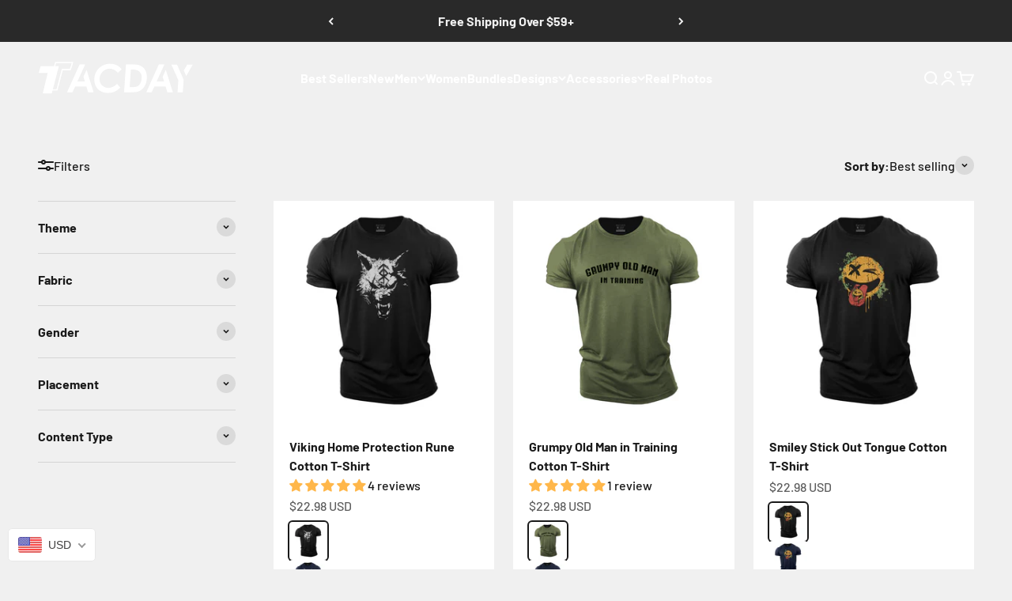

--- FILE ---
content_type: text/html; charset=utf-8
request_url: https://www.tacday.com/collections/all
body_size: 113918
content:
<!doctype html>

<html lang="en" dir="ltr">
  <head>
    <meta charset="utf-8">
    <meta name="viewport" content="width=device-width, initial-scale=1.0, height=device-height, minimum-scale=1.0, maximum-scale=1.0">
    <meta name="theme-color" content="#f0f0f0">

    <title>ALL</title><link rel="canonical" href="https://www.tacday.com/collections/all"><link rel="shortcut icon" href="//www.tacday.com/cdn/shop/files/1_2_1_6be3bc4d-6955-4676-b800-3c01f2802ac1.png?v=1703847860&width=96">
      <link rel="apple-touch-icon" href="//www.tacday.com/cdn/shop/files/1_2_1_6be3bc4d-6955-4676-b800-3c01f2802ac1.png?v=1703847860&width=180"><link rel="preconnect" href="https://cdn.shopify.com">
    <link rel="preconnect" href="https://fonts.shopifycdn.com" crossorigin>
    <link rel="dns-prefetch" href="https://productreviews.shopifycdn.com"><link rel="preload" href="//www.tacday.com/cdn/fonts/barlow/barlow_n7.691d1d11f150e857dcbc1c10ef03d825bc378d81.woff2" as="font" type="font/woff2" crossorigin><link rel="preload" href="//www.tacday.com/cdn/fonts/barlow/barlow_n5.a193a1990790eba0cc5cca569d23799830e90f07.woff2" as="font" type="font/woff2" crossorigin><meta property="og:type" content="website">
  <meta property="og:title" content="ALL"><meta property="og:url" content="https://www.tacday.com/collections/all">
<meta property="og:site_name" content="tacday"><meta name="twitter:card" content="summary"><meta name="twitter:title" content="ALL">
  <meta name="twitter:description" content=""><script async crossorigin fetchpriority="high" src="/cdn/shopifycloud/importmap-polyfill/es-modules-shim.2.4.0.js"></script>
<script type="application/ld+json">
  {
    "@context": "https://schema.org",
    "@type": "BreadcrumbList",
    "itemListElement": [{
        "@type": "ListItem",
        "position": 1,
        "name": "Home",
        "item": "https://www.tacday.com"
      },{
            "@type": "ListItem",
            "position": 2,
            "name": "ALL",
            "item": "https://www.tacday.com/collections/all"
          }]
  }
</script><style>/* Typography (heading) */
  @font-face {
  font-family: Barlow;
  font-weight: 700;
  font-style: normal;
  font-display: fallback;
  src: url("//www.tacday.com/cdn/fonts/barlow/barlow_n7.691d1d11f150e857dcbc1c10ef03d825bc378d81.woff2") format("woff2"),
       url("//www.tacday.com/cdn/fonts/barlow/barlow_n7.4fdbb1cb7da0e2c2f88492243ffa2b4f91924840.woff") format("woff");
}

@font-face {
  font-family: Barlow;
  font-weight: 700;
  font-style: italic;
  font-display: fallback;
  src: url("//www.tacday.com/cdn/fonts/barlow/barlow_i7.50e19d6cc2ba5146fa437a5a7443c76d5d730103.woff2") format("woff2"),
       url("//www.tacday.com/cdn/fonts/barlow/barlow_i7.47e9f98f1b094d912e6fd631cc3fe93d9f40964f.woff") format("woff");
}

/* Typography (body) */
  @font-face {
  font-family: Barlow;
  font-weight: 500;
  font-style: normal;
  font-display: fallback;
  src: url("//www.tacday.com/cdn/fonts/barlow/barlow_n5.a193a1990790eba0cc5cca569d23799830e90f07.woff2") format("woff2"),
       url("//www.tacday.com/cdn/fonts/barlow/barlow_n5.ae31c82169b1dc0715609b8cc6a610b917808358.woff") format("woff");
}

@font-face {
  font-family: Barlow;
  font-weight: 500;
  font-style: italic;
  font-display: fallback;
  src: url("//www.tacday.com/cdn/fonts/barlow/barlow_i5.714d58286997b65cd479af615cfa9bb0a117a573.woff2") format("woff2"),
       url("//www.tacday.com/cdn/fonts/barlow/barlow_i5.0120f77e6447d3b5df4bbec8ad8c2d029d87fb21.woff") format("woff");
}

@font-face {
  font-family: Barlow;
  font-weight: 700;
  font-style: normal;
  font-display: fallback;
  src: url("//www.tacday.com/cdn/fonts/barlow/barlow_n7.691d1d11f150e857dcbc1c10ef03d825bc378d81.woff2") format("woff2"),
       url("//www.tacday.com/cdn/fonts/barlow/barlow_n7.4fdbb1cb7da0e2c2f88492243ffa2b4f91924840.woff") format("woff");
}

@font-face {
  font-family: Barlow;
  font-weight: 700;
  font-style: italic;
  font-display: fallback;
  src: url("//www.tacday.com/cdn/fonts/barlow/barlow_i7.50e19d6cc2ba5146fa437a5a7443c76d5d730103.woff2") format("woff2"),
       url("//www.tacday.com/cdn/fonts/barlow/barlow_i7.47e9f98f1b094d912e6fd631cc3fe93d9f40964f.woff") format("woff");
}

:root {
    /**
     * ---------------------------------------------------------------------
     * SPACING VARIABLES
     *
     * We are using a spacing inspired from frameworks like Tailwind CSS.
     * ---------------------------------------------------------------------
     */
    --spacing-0-5: 0.125rem; /* 2px */
    --spacing-1: 0.25rem; /* 4px */
    --spacing-1-5: 0.375rem; /* 6px */
    --spacing-2: 0.5rem; /* 8px */
    --spacing-2-5: 0.625rem; /* 10px */
    --spacing-3: 0.75rem; /* 12px */
    --spacing-3-5: 0.875rem; /* 14px */
    --spacing-4: 1rem; /* 16px */
    --spacing-4-5: 1.125rem; /* 18px */
    --spacing-5: 1.25rem; /* 20px */
    --spacing-5-5: 1.375rem; /* 22px */
    --spacing-6: 1.5rem; /* 24px */
    --spacing-6-5: 1.625rem; /* 26px */
    --spacing-7: 1.75rem; /* 28px */
    --spacing-7-5: 1.875rem; /* 30px */
    --spacing-8: 2rem; /* 32px */
    --spacing-8-5: 2.125rem; /* 34px */
    --spacing-9: 2.25rem; /* 36px */
    --spacing-9-5: 2.375rem; /* 38px */
    --spacing-10: 2.5rem; /* 40px */
    --spacing-11: 2.75rem; /* 44px */
    --spacing-12: 3rem; /* 48px */
    --spacing-14: 3.5rem; /* 56px */
    --spacing-16: 4rem; /* 64px */
    --spacing-18: 4.5rem; /* 72px */
    --spacing-20: 5rem; /* 80px */
    --spacing-24: 6rem; /* 96px */
    --spacing-28: 7rem; /* 112px */
    --spacing-32: 8rem; /* 128px */
    --spacing-36: 9rem; /* 144px */
    --spacing-40: 10rem; /* 160px */
    --spacing-44: 11rem; /* 176px */
    --spacing-48: 12rem; /* 192px */
    --spacing-52: 13rem; /* 208px */
    --spacing-56: 14rem; /* 224px */
    --spacing-60: 15rem; /* 240px */
    --spacing-64: 16rem; /* 256px */
    --spacing-72: 18rem; /* 288px */
    --spacing-80: 20rem; /* 320px */
    --spacing-96: 24rem; /* 384px */

    /* Container */
    --container-max-width: 1600px;
    --container-narrow-max-width: 1350px;
    --container-gutter: var(--spacing-5);
    --section-outer-spacing-block: var(--spacing-12);
    --section-inner-max-spacing-block: var(--spacing-10);
    --section-inner-spacing-inline: var(--container-gutter);
    --section-stack-spacing-block: var(--spacing-8);

    /* Grid gutter */
    --grid-gutter: var(--spacing-5);

    /* Product list settings */
    --product-list-row-gap: var(--spacing-8);
    --product-list-column-gap: var(--grid-gutter);

    /* Form settings */
    --input-gap: var(--spacing-2);
    --input-height: 2.625rem;
    --input-padding-inline: var(--spacing-4);

    /* Other sizes */
    --sticky-area-height: calc(var(--sticky-announcement-bar-enabled, 0) * var(--announcement-bar-height, 0px) + var(--sticky-header-enabled, 0) * var(--header-height, 0px));

    /* RTL support */
    --transform-logical-flip: 1;
    --transform-origin-start: left;
    --transform-origin-end: right;

    /**
     * ---------------------------------------------------------------------
     * TYPOGRAPHY
     * ---------------------------------------------------------------------
     */

    /* Font properties */
    --heading-font-family: Barlow, sans-serif;
    --heading-font-weight: 700;
    --heading-font-style: normal;
    --heading-text-transform: normal;
    --heading-letter-spacing: -0.02em;
    --text-font-family: Barlow, sans-serif;
    --text-font-weight: 500;
    --text-font-style: normal;
    --text-letter-spacing: 0.0em;

    /* Font sizes */
    --text-h0: 3rem;
    --text-h1: 2.5rem;
    --text-h2: 2rem;
    --text-h3: 1.5rem;
    --text-h4: 1.375rem;
    --text-h5: 1.125rem;
    --text-h6: 1rem;
    --text-xs: 0.8125rem;
    --text-sm: 0.875rem;
    --text-base: 1.0rem;
    --text-lg: 1.25rem;

    /**
     * ---------------------------------------------------------------------
     * COLORS
     * ---------------------------------------------------------------------
     */

    /* Color settings */--accent: 26 26 26;
    --text-primary: 26 26 26;
    --background-primary: 240 240 240;
    --dialog-background: 255 255 255;
    --border-color: var(--text-color, var(--text-primary)) / 0.12;

    /* Button colors */
    --button-background-primary: 26 26 26;
    --button-text-primary: 255 255 255;
    --button-background-secondary: 240 196 23;
    --button-text-secondary: 26 26 26;

    /* Status colors */
    --success-background: 224 244 232;
    --success-text: 0 163 65;
    --warning-background: 255 246 233;
    --warning-text: 255 183 74;
    --error-background: 254 231 231;
    --error-text: 248 58 58;

    /* Product colors */
    --on-sale-text: 248 58 58;
    --on-sale-badge-background: 248 58 58;
    --on-sale-badge-text: 255 255 255;
    --sold-out-badge-background: 0 0 0;
    --sold-out-badge-text: 255 255 255;
    --primary-badge-background: 128 60 238;
    --primary-badge-text: 255 255 255;
    --star-color: 255 183 74;
    --product-card-background: 255 255 255;
    --product-card-text: 26 26 26;

    /* Header colors */
    --header-background: 240 240 240;
    --header-text: 26 26 26;

    /* Footer colors */
    --footer-background: 255 255 255;
    --footer-text: 26 26 26;

    /* Rounded variables (used for border radius) */
    --rounded-xs: 0.25rem;
    --rounded-sm: 0.375rem;
    --rounded: 0.75rem;
    --rounded-lg: 1.5rem;
    --rounded-full: 9999px;

    --rounded-button: 3.75rem;
    --rounded-input: 0.5rem;

    /* Box shadow */
    --shadow-sm: 0 2px 8px rgb(var(--text-primary) / 0.1);
    --shadow: 0 5px 15px rgb(var(--text-primary) / 0.1);
    --shadow-md: 0 5px 30px rgb(var(--text-primary) / 0.1);
    --shadow-block: 0px 18px 50px rgb(var(--text-primary) / 0.1);

    /**
     * ---------------------------------------------------------------------
     * OTHER
     * ---------------------------------------------------------------------
     */

    --stagger-products-reveal-opacity: 0;
    --cursor-close-svg-url: url(//www.tacday.com/cdn/shop/t/19/assets/cursor-close.svg?v=147174565022153725511743222025);
    --cursor-zoom-in-svg-url: url(//www.tacday.com/cdn/shop/t/19/assets/cursor-zoom-in.svg?v=154953035094101115921743222025);
    --cursor-zoom-out-svg-url: url(//www.tacday.com/cdn/shop/t/19/assets/cursor-zoom-out.svg?v=16155520337305705181743222025);
    --checkmark-svg-url: url(//www.tacday.com/cdn/shop/t/19/assets/checkmark.svg?v=77552481021870063511743222025);
  }

  [dir="rtl"]:root {
    /* RTL support */
    --transform-logical-flip: -1;
    --transform-origin-start: right;
    --transform-origin-end: left;
  }

  @media screen and (min-width: 700px) {
    :root {
      /* Typography (font size) */
      --text-h0: 4rem;
      --text-h1: 3rem;
      --text-h2: 2.5rem;
      --text-h3: 2rem;
      --text-h4: 1.625rem;
      --text-h5: 1.25rem;
      --text-h6: 1.125rem;

      --text-xs: 0.75rem;
      --text-sm: 0.875rem;
      --text-base: 1.0rem;
      --text-lg: 1.25rem;

      /* Spacing */
      --container-gutter: 2rem;
      --section-outer-spacing-block: var(--spacing-16);
      --section-inner-max-spacing-block: var(--spacing-12);
      --section-inner-spacing-inline: var(--spacing-12);
      --section-stack-spacing-block: var(--spacing-12);

      /* Grid gutter */
      --grid-gutter: var(--spacing-6);

      /* Product list settings */
      --product-list-row-gap: var(--spacing-12);

      /* Form settings */
      --input-gap: 1rem;
      --input-height: 3.125rem;
      --input-padding-inline: var(--spacing-5);
    }
  }

  @media screen and (min-width: 1000px) {
    :root {
      /* Spacing settings */
      --container-gutter: var(--spacing-12);
      --section-outer-spacing-block: var(--spacing-18);
      --section-inner-max-spacing-block: var(--spacing-16);
      --section-inner-spacing-inline: var(--spacing-16);
      --section-stack-spacing-block: var(--spacing-12);
    }
  }

  @media screen and (min-width: 1150px) {
    :root {
      /* Spacing settings */
      --container-gutter: var(--spacing-12);
      --section-outer-spacing-block: var(--spacing-20);
      --section-inner-max-spacing-block: var(--spacing-16);
      --section-inner-spacing-inline: var(--spacing-16);
      --section-stack-spacing-block: var(--spacing-12);
    }
  }

  @media screen and (min-width: 1400px) {
    :root {
      /* Typography (font size) */
      --text-h0: 5rem;
      --text-h1: 3.75rem;
      --text-h2: 3rem;
      --text-h3: 2.25rem;
      --text-h4: 2rem;
      --text-h5: 1.5rem;
      --text-h6: 1.25rem;

      --section-outer-spacing-block: var(--spacing-24);
      --section-inner-max-spacing-block: var(--spacing-18);
      --section-inner-spacing-inline: var(--spacing-18);
    }
  }

  @media screen and (min-width: 1600px) {
    :root {
      --section-outer-spacing-block: var(--spacing-24);
      --section-inner-max-spacing-block: var(--spacing-20);
      --section-inner-spacing-inline: var(--spacing-20);
    }
  }

  /**
   * ---------------------------------------------------------------------
   * LIQUID DEPENDANT CSS
   *
   * Our main CSS is Liquid free, but some very specific features depend on
   * theme settings, so we have them here
   * ---------------------------------------------------------------------
   */@media screen and (pointer: fine) {
        .button:not([disabled]):hover, .btn:not([disabled]):hover, .shopify-payment-button__button--unbranded:not([disabled]):hover {
          --button-background-opacity: 0.85;
        }

        .button--subdued:not([disabled]):hover {
          --button-background: var(--text-color) / .05 !important;
        }
      }</style><script>
  // This allows to expose several variables to the global scope, to be used in scripts
  window.themeVariables = {
    settings: {
      showPageTransition: null,
      staggerProductsApparition: true,
      reduceDrawerAnimation: false,
      reduceMenuAnimation: false,
      headingApparition: "split_fade",
      pageType: "collection",
      moneyFormat: "\u003cspan class='money'\u003e${{amount}} USD\u003c\/span\u003e",
      moneyWithCurrencyFormat: "\u003cspan class='money'\u003e${{amount}} USD\u003c\/span\u003e",
      currencyCodeEnabled: true,
      cartType: "popover",
      showDiscount: true,
      discountMode: "saving",
      pageBackground: "#f0f0f0",
      textColor: "#1a1a1a"
    },

    strings: {
      accessibilityClose: "Close",
      accessibilityNext: "Next",
      accessibilityPrevious: "Previous",
      closeGallery: "Close gallery",
      zoomGallery: "Zoom",
      errorGallery: "Image cannot be loaded",
      searchNoResults: "No results could be found.",
      addOrderNote: "Add order note",
      editOrderNote: "Edit order note",
      shippingEstimatorNoResults: "Sorry, we do not ship to your address.",
      shippingEstimatorOneResult: "There is one shipping rate for your address:",
      shippingEstimatorMultipleResults: "There are several shipping rates for your address:",
      shippingEstimatorError: "One or more error occurred while retrieving shipping rates:"
    },

    breakpoints: {
      'sm': 'screen and (min-width: 700px)',
      'md': 'screen and (min-width: 1000px)',
      'lg': 'screen and (min-width: 1150px)',
      'xl': 'screen and (min-width: 1400px)',

      'sm-max': 'screen and (max-width: 699px)',
      'md-max': 'screen and (max-width: 999px)',
      'lg-max': 'screen and (max-width: 1149px)',
      'xl-max': 'screen and (max-width: 1399px)'
    }
  };

  // For detecting native share
  document.documentElement.classList.add(`native-share--${navigator.share ? 'enabled' : 'disabled'}`);</script><script>
      if (!(HTMLScriptElement.supports && HTMLScriptElement.supports('importmap'))) {
        const importMapPolyfill = document.createElement('script');
        importMapPolyfill.async = true;
        importMapPolyfill.src = "//www.tacday.com/cdn/shop/t/19/assets/es-module-shims.min.js?v=54064861605372301331743221998";

        document.head.appendChild(importMapPolyfill);
      }
    </script>

    <script type="importmap">{
        "imports": {
          "vendor": "//www.tacday.com/cdn/shop/t/19/assets/vendor.min.js?v=57795131039271286711743221998",
          "theme": "//www.tacday.com/cdn/shop/t/19/assets/theme.js?v=103011424272941110861743221998",
          "photoswipe": "//www.tacday.com/cdn/shop/t/19/assets/photoswipe.min.js?v=13374349288281597431743221998"
        }
      }
    </script>

    <script type="module" src="//www.tacday.com/cdn/shop/t/19/assets/vendor.min.js?v=57795131039271286711743221998"></script>
    <script type="module" src="//www.tacday.com/cdn/shop/t/19/assets/theme.js?v=103011424272941110861743221998"></script>

    <script>window.performance && window.performance.mark && window.performance.mark('shopify.content_for_header.start');</script><meta id="shopify-digital-wallet" name="shopify-digital-wallet" content="/58059358405/digital_wallets/dialog">
<meta name="shopify-checkout-api-token" content="bf1104585fede220730d7fa1902b8966">
<meta id="in-context-paypal-metadata" data-shop-id="58059358405" data-venmo-supported="false" data-environment="production" data-locale="en_US" data-paypal-v4="true" data-currency="USD">
<link rel="alternate" type="application/atom+xml" title="Feed" href="/collections/all.atom" />
<link rel="alternate" hreflang="x-default" href="https://www.tacday.com/collections/all">
<link rel="alternate" hreflang="en" href="https://www.tacday.com/collections/all">
<link rel="alternate" hreflang="it" href="https://www.tacday.com/it/collections/all">
<link rel="alternate" hreflang="ar" href="https://www.tacday.com/ar/collections/all">
<link rel="alternate" hreflang="es" href="https://www.tacday.com/es/collections/all">
<link rel="alternate" hreflang="fr" href="https://www.tacday.com/fr/collections/all">
<link rel="alternate" hreflang="de" href="https://www.tacday.com/de/collections/all">
<link rel="alternate" type="application/json+oembed" href="https://www.tacday.com/collections/all.oembed">
<script async="async" src="/checkouts/internal/preloads.js?locale=en-US"></script>
<link rel="preconnect" href="https://shop.app" crossorigin="anonymous">
<script async="async" src="https://shop.app/checkouts/internal/preloads.js?locale=en-US&shop_id=58059358405" crossorigin="anonymous"></script>
<script id="apple-pay-shop-capabilities" type="application/json">{"shopId":58059358405,"countryCode":"AU","currencyCode":"USD","merchantCapabilities":["supports3DS"],"merchantId":"gid:\/\/shopify\/Shop\/58059358405","merchantName":"tacday","requiredBillingContactFields":["postalAddress","email","phone"],"requiredShippingContactFields":["postalAddress","email","phone"],"shippingType":"shipping","supportedNetworks":["visa","masterCard","amex","jcb"],"total":{"type":"pending","label":"tacday","amount":"1.00"},"shopifyPaymentsEnabled":true,"supportsSubscriptions":true}</script>
<script id="shopify-features" type="application/json">{"accessToken":"bf1104585fede220730d7fa1902b8966","betas":["rich-media-storefront-analytics"],"domain":"www.tacday.com","predictiveSearch":true,"shopId":58059358405,"locale":"en"}</script>
<script>var Shopify = Shopify || {};
Shopify.shop = "tacday.myshopify.com";
Shopify.locale = "en";
Shopify.currency = {"active":"USD","rate":"1.0"};
Shopify.country = "US";
Shopify.theme = {"name":"Impact 6.6.0","id":145085137093,"schema_name":"Impact","schema_version":"6.6.0","theme_store_id":1190,"role":"main"};
Shopify.theme.handle = "null";
Shopify.theme.style = {"id":null,"handle":null};
Shopify.cdnHost = "www.tacday.com/cdn";
Shopify.routes = Shopify.routes || {};
Shopify.routes.root = "/";</script>
<script type="module">!function(o){(o.Shopify=o.Shopify||{}).modules=!0}(window);</script>
<script>!function(o){function n(){var o=[];function n(){o.push(Array.prototype.slice.apply(arguments))}return n.q=o,n}var t=o.Shopify=o.Shopify||{};t.loadFeatures=n(),t.autoloadFeatures=n()}(window);</script>
<script>
  window.ShopifyPay = window.ShopifyPay || {};
  window.ShopifyPay.apiHost = "shop.app\/pay";
  window.ShopifyPay.redirectState = null;
</script>
<script id="shop-js-analytics" type="application/json">{"pageType":"collection"}</script>
<script defer="defer" async type="module" src="//www.tacday.com/cdn/shopifycloud/shop-js/modules/v2/client.init-shop-cart-sync_BT-GjEfc.en.esm.js"></script>
<script defer="defer" async type="module" src="//www.tacday.com/cdn/shopifycloud/shop-js/modules/v2/chunk.common_D58fp_Oc.esm.js"></script>
<script defer="defer" async type="module" src="//www.tacday.com/cdn/shopifycloud/shop-js/modules/v2/chunk.modal_xMitdFEc.esm.js"></script>
<script type="module">
  await import("//www.tacday.com/cdn/shopifycloud/shop-js/modules/v2/client.init-shop-cart-sync_BT-GjEfc.en.esm.js");
await import("//www.tacday.com/cdn/shopifycloud/shop-js/modules/v2/chunk.common_D58fp_Oc.esm.js");
await import("//www.tacday.com/cdn/shopifycloud/shop-js/modules/v2/chunk.modal_xMitdFEc.esm.js");

  window.Shopify.SignInWithShop?.initShopCartSync?.({"fedCMEnabled":true,"windoidEnabled":true});

</script>
<script>
  window.Shopify = window.Shopify || {};
  if (!window.Shopify.featureAssets) window.Shopify.featureAssets = {};
  window.Shopify.featureAssets['shop-js'] = {"shop-cart-sync":["modules/v2/client.shop-cart-sync_DZOKe7Ll.en.esm.js","modules/v2/chunk.common_D58fp_Oc.esm.js","modules/v2/chunk.modal_xMitdFEc.esm.js"],"init-fed-cm":["modules/v2/client.init-fed-cm_B6oLuCjv.en.esm.js","modules/v2/chunk.common_D58fp_Oc.esm.js","modules/v2/chunk.modal_xMitdFEc.esm.js"],"shop-cash-offers":["modules/v2/client.shop-cash-offers_D2sdYoxE.en.esm.js","modules/v2/chunk.common_D58fp_Oc.esm.js","modules/v2/chunk.modal_xMitdFEc.esm.js"],"shop-login-button":["modules/v2/client.shop-login-button_QeVjl5Y3.en.esm.js","modules/v2/chunk.common_D58fp_Oc.esm.js","modules/v2/chunk.modal_xMitdFEc.esm.js"],"pay-button":["modules/v2/client.pay-button_DXTOsIq6.en.esm.js","modules/v2/chunk.common_D58fp_Oc.esm.js","modules/v2/chunk.modal_xMitdFEc.esm.js"],"shop-button":["modules/v2/client.shop-button_DQZHx9pm.en.esm.js","modules/v2/chunk.common_D58fp_Oc.esm.js","modules/v2/chunk.modal_xMitdFEc.esm.js"],"avatar":["modules/v2/client.avatar_BTnouDA3.en.esm.js"],"init-windoid":["modules/v2/client.init-windoid_CR1B-cfM.en.esm.js","modules/v2/chunk.common_D58fp_Oc.esm.js","modules/v2/chunk.modal_xMitdFEc.esm.js"],"init-shop-for-new-customer-accounts":["modules/v2/client.init-shop-for-new-customer-accounts_C_vY_xzh.en.esm.js","modules/v2/client.shop-login-button_QeVjl5Y3.en.esm.js","modules/v2/chunk.common_D58fp_Oc.esm.js","modules/v2/chunk.modal_xMitdFEc.esm.js"],"init-shop-email-lookup-coordinator":["modules/v2/client.init-shop-email-lookup-coordinator_BI7n9ZSv.en.esm.js","modules/v2/chunk.common_D58fp_Oc.esm.js","modules/v2/chunk.modal_xMitdFEc.esm.js"],"init-shop-cart-sync":["modules/v2/client.init-shop-cart-sync_BT-GjEfc.en.esm.js","modules/v2/chunk.common_D58fp_Oc.esm.js","modules/v2/chunk.modal_xMitdFEc.esm.js"],"shop-toast-manager":["modules/v2/client.shop-toast-manager_DiYdP3xc.en.esm.js","modules/v2/chunk.common_D58fp_Oc.esm.js","modules/v2/chunk.modal_xMitdFEc.esm.js"],"init-customer-accounts":["modules/v2/client.init-customer-accounts_D9ZNqS-Q.en.esm.js","modules/v2/client.shop-login-button_QeVjl5Y3.en.esm.js","modules/v2/chunk.common_D58fp_Oc.esm.js","modules/v2/chunk.modal_xMitdFEc.esm.js"],"init-customer-accounts-sign-up":["modules/v2/client.init-customer-accounts-sign-up_iGw4briv.en.esm.js","modules/v2/client.shop-login-button_QeVjl5Y3.en.esm.js","modules/v2/chunk.common_D58fp_Oc.esm.js","modules/v2/chunk.modal_xMitdFEc.esm.js"],"shop-follow-button":["modules/v2/client.shop-follow-button_CqMgW2wH.en.esm.js","modules/v2/chunk.common_D58fp_Oc.esm.js","modules/v2/chunk.modal_xMitdFEc.esm.js"],"checkout-modal":["modules/v2/client.checkout-modal_xHeaAweL.en.esm.js","modules/v2/chunk.common_D58fp_Oc.esm.js","modules/v2/chunk.modal_xMitdFEc.esm.js"],"shop-login":["modules/v2/client.shop-login_D91U-Q7h.en.esm.js","modules/v2/chunk.common_D58fp_Oc.esm.js","modules/v2/chunk.modal_xMitdFEc.esm.js"],"lead-capture":["modules/v2/client.lead-capture_BJmE1dJe.en.esm.js","modules/v2/chunk.common_D58fp_Oc.esm.js","modules/v2/chunk.modal_xMitdFEc.esm.js"],"payment-terms":["modules/v2/client.payment-terms_Ci9AEqFq.en.esm.js","modules/v2/chunk.common_D58fp_Oc.esm.js","modules/v2/chunk.modal_xMitdFEc.esm.js"]};
</script>
<script>(function() {
  var isLoaded = false;
  function asyncLoad() {
    if (isLoaded) return;
    isLoaded = true;
    var urls = ["https:\/\/admin.revenuehunt.com\/embed.js?shop=tacday.myshopify.com"];
    for (var i = 0; i < urls.length; i++) {
      var s = document.createElement('script');
      s.type = 'text/javascript';
      s.async = true;
      s.src = urls[i];
      var x = document.getElementsByTagName('script')[0];
      x.parentNode.insertBefore(s, x);
    }
  };
  if(window.attachEvent) {
    window.attachEvent('onload', asyncLoad);
  } else {
    window.addEventListener('load', asyncLoad, false);
  }
})();</script>
<script id="__st">var __st={"a":58059358405,"offset":-32400,"reqid":"827b583a-6b00-4bb9-9243-54ccea664756-1769370085","pageurl":"www.tacday.com\/collections\/all","u":"4e60ef9eb0d4","p":"collection","rtyp":"collection","rid":295402537157};</script>
<script>window.ShopifyPaypalV4VisibilityTracking = true;</script>
<script id="captcha-bootstrap">!function(){'use strict';const t='contact',e='account',n='new_comment',o=[[t,t],['blogs',n],['comments',n],[t,'customer']],c=[[e,'customer_login'],[e,'guest_login'],[e,'recover_customer_password'],[e,'create_customer']],r=t=>t.map((([t,e])=>`form[action*='/${t}']:not([data-nocaptcha='true']) input[name='form_type'][value='${e}']`)).join(','),a=t=>()=>t?[...document.querySelectorAll(t)].map((t=>t.form)):[];function s(){const t=[...o],e=r(t);return a(e)}const i='password',u='form_key',d=['recaptcha-v3-token','g-recaptcha-response','h-captcha-response',i],f=()=>{try{return window.sessionStorage}catch{return}},m='__shopify_v',_=t=>t.elements[u];function p(t,e,n=!1){try{const o=window.sessionStorage,c=JSON.parse(o.getItem(e)),{data:r}=function(t){const{data:e,action:n}=t;return t[m]||n?{data:e,action:n}:{data:t,action:n}}(c);for(const[e,n]of Object.entries(r))t.elements[e]&&(t.elements[e].value=n);n&&o.removeItem(e)}catch(o){console.error('form repopulation failed',{error:o})}}const l='form_type',E='cptcha';function T(t){t.dataset[E]=!0}const w=window,h=w.document,L='Shopify',v='ce_forms',y='captcha';let A=!1;((t,e)=>{const n=(g='f06e6c50-85a8-45c8-87d0-21a2b65856fe',I='https://cdn.shopify.com/shopifycloud/storefront-forms-hcaptcha/ce_storefront_forms_captcha_hcaptcha.v1.5.2.iife.js',D={infoText:'Protected by hCaptcha',privacyText:'Privacy',termsText:'Terms'},(t,e,n)=>{const o=w[L][v],c=o.bindForm;if(c)return c(t,g,e,D).then(n);var r;o.q.push([[t,g,e,D],n]),r=I,A||(h.body.append(Object.assign(h.createElement('script'),{id:'captcha-provider',async:!0,src:r})),A=!0)});var g,I,D;w[L]=w[L]||{},w[L][v]=w[L][v]||{},w[L][v].q=[],w[L][y]=w[L][y]||{},w[L][y].protect=function(t,e){n(t,void 0,e),T(t)},Object.freeze(w[L][y]),function(t,e,n,w,h,L){const[v,y,A,g]=function(t,e,n){const i=e?o:[],u=t?c:[],d=[...i,...u],f=r(d),m=r(i),_=r(d.filter((([t,e])=>n.includes(e))));return[a(f),a(m),a(_),s()]}(w,h,L),I=t=>{const e=t.target;return e instanceof HTMLFormElement?e:e&&e.form},D=t=>v().includes(t);t.addEventListener('submit',(t=>{const e=I(t);if(!e)return;const n=D(e)&&!e.dataset.hcaptchaBound&&!e.dataset.recaptchaBound,o=_(e),c=g().includes(e)&&(!o||!o.value);(n||c)&&t.preventDefault(),c&&!n&&(function(t){try{if(!f())return;!function(t){const e=f();if(!e)return;const n=_(t);if(!n)return;const o=n.value;o&&e.removeItem(o)}(t);const e=Array.from(Array(32),(()=>Math.random().toString(36)[2])).join('');!function(t,e){_(t)||t.append(Object.assign(document.createElement('input'),{type:'hidden',name:u})),t.elements[u].value=e}(t,e),function(t,e){const n=f();if(!n)return;const o=[...t.querySelectorAll(`input[type='${i}']`)].map((({name:t})=>t)),c=[...d,...o],r={};for(const[a,s]of new FormData(t).entries())c.includes(a)||(r[a]=s);n.setItem(e,JSON.stringify({[m]:1,action:t.action,data:r}))}(t,e)}catch(e){console.error('failed to persist form',e)}}(e),e.submit())}));const S=(t,e)=>{t&&!t.dataset[E]&&(n(t,e.some((e=>e===t))),T(t))};for(const o of['focusin','change'])t.addEventListener(o,(t=>{const e=I(t);D(e)&&S(e,y())}));const B=e.get('form_key'),M=e.get(l),P=B&&M;t.addEventListener('DOMContentLoaded',(()=>{const t=y();if(P)for(const e of t)e.elements[l].value===M&&p(e,B);[...new Set([...A(),...v().filter((t=>'true'===t.dataset.shopifyCaptcha))])].forEach((e=>S(e,t)))}))}(h,new URLSearchParams(w.location.search),n,t,e,['guest_login'])})(!0,!0)}();</script>
<script integrity="sha256-4kQ18oKyAcykRKYeNunJcIwy7WH5gtpwJnB7kiuLZ1E=" data-source-attribution="shopify.loadfeatures" defer="defer" src="//www.tacday.com/cdn/shopifycloud/storefront/assets/storefront/load_feature-a0a9edcb.js" crossorigin="anonymous"></script>
<script crossorigin="anonymous" defer="defer" src="//www.tacday.com/cdn/shopifycloud/storefront/assets/shopify_pay/storefront-65b4c6d7.js?v=20250812"></script>
<script data-source-attribution="shopify.dynamic_checkout.dynamic.init">var Shopify=Shopify||{};Shopify.PaymentButton=Shopify.PaymentButton||{isStorefrontPortableWallets:!0,init:function(){window.Shopify.PaymentButton.init=function(){};var t=document.createElement("script");t.src="https://www.tacday.com/cdn/shopifycloud/portable-wallets/latest/portable-wallets.en.js",t.type="module",document.head.appendChild(t)}};
</script>
<script data-source-attribution="shopify.dynamic_checkout.buyer_consent">
  function portableWalletsHideBuyerConsent(e){var t=document.getElementById("shopify-buyer-consent"),n=document.getElementById("shopify-subscription-policy-button");t&&n&&(t.classList.add("hidden"),t.setAttribute("aria-hidden","true"),n.removeEventListener("click",e))}function portableWalletsShowBuyerConsent(e){var t=document.getElementById("shopify-buyer-consent"),n=document.getElementById("shopify-subscription-policy-button");t&&n&&(t.classList.remove("hidden"),t.removeAttribute("aria-hidden"),n.addEventListener("click",e))}window.Shopify?.PaymentButton&&(window.Shopify.PaymentButton.hideBuyerConsent=portableWalletsHideBuyerConsent,window.Shopify.PaymentButton.showBuyerConsent=portableWalletsShowBuyerConsent);
</script>
<script data-source-attribution="shopify.dynamic_checkout.cart.bootstrap">document.addEventListener("DOMContentLoaded",(function(){function t(){return document.querySelector("shopify-accelerated-checkout-cart, shopify-accelerated-checkout")}if(t())Shopify.PaymentButton.init();else{new MutationObserver((function(e,n){t()&&(Shopify.PaymentButton.init(),n.disconnect())})).observe(document.body,{childList:!0,subtree:!0})}}));
</script>
<link id="shopify-accelerated-checkout-styles" rel="stylesheet" media="screen" href="https://www.tacday.com/cdn/shopifycloud/portable-wallets/latest/accelerated-checkout-backwards-compat.css" crossorigin="anonymous">
<style id="shopify-accelerated-checkout-cart">
        #shopify-buyer-consent {
  margin-top: 1em;
  display: inline-block;
  width: 100%;
}

#shopify-buyer-consent.hidden {
  display: none;
}

#shopify-subscription-policy-button {
  background: none;
  border: none;
  padding: 0;
  text-decoration: underline;
  font-size: inherit;
  cursor: pointer;
}

#shopify-subscription-policy-button::before {
  box-shadow: none;
}

      </style>

<script>window.performance && window.performance.mark && window.performance.mark('shopify.content_for_header.end');</script>
<link href="//www.tacday.com/cdn/shop/t/19/assets/theme.css?v=19871349587204975441743221998" rel="stylesheet" type="text/css" media="all" /><!-- BEGIN app block: shopify://apps/avis-product-options/blocks/avisplus-product-options/e076618e-4c9c-447f-ad6d-4f1577799c29 -->




<script>
    window.OpusNoShadowRoot=true;
    window.apo_js_loaded={options:!1,style_collection:!1,style_product:!1,minicart:!1};
    window.ap_front_settings = {
      root_api:"https://apo-api.avisplus.io/",
      check_on: {add_to_cart: false, check_out: false},
      page_type: "collection",
      shop_id: "58059358405",
      money_format: "<span class='money'>${{amount}} USD</span>",
      money_with_currency_format: "<span class='money'>${{amount}} USD</span>",
      icon_tooltip: "https://cdn.shopify.com/extensions/019bf5f5-b346-717e-9abd-0f3c973a1917/avis-options-v1.7.138.4/assets/tooltip.svg",
      currency_code: '',
      url_jquery: "https://cdn.shopify.com/extensions/019bf5f5-b346-717e-9abd-0f3c973a1917/avis-options-v1.7.138.4/assets/jquery-3.6.0.min.js",
      theme_name: "",
      customer: null ,
      customer_order_count: ``,
      curCountryCode: `US`,
      url_css_date: "https://cdn.shopify.com/extensions/019bf5f5-b346-717e-9abd-0f3c973a1917/avis-options-v1.7.138.4/assets/apo-date.min.css",
      url_css_main_v1: "https://cdn.shopify.com/extensions/019bf5f5-b346-717e-9abd-0f3c973a1917/avis-options-v1.7.138.4/assets/apo-product-options_v1.min.css",
      url_css_main_v2: "https://cdn.shopify.com/extensions/019bf5f5-b346-717e-9abd-0f3c973a1917/avis-options-v1.7.138.4/assets/apo-product-options_v2.min.css",
      joinAddCharge: "|",
      cart_collections: [],
      inventories: {},
      product_info: {
        product: null,
        product_id: ``,
        collections: []
      },
    };
  window.avisConfigs = window.ap_front_settings;window.ap_front_settings.config = {};
    window.ap_front_settings.config.app_v = 'v2,v3,v3';
    window.apoThemeConfigs = null;
    window.ap_front_settings.config["optionset"]=[];
    window.apoOptionLocales = {options:null, config: null, version: "2025-01", avisOptions:{}, avisSettings:{}, locale:"en"};
    window.apoOptionLocales.convertLocales = function (locale) {
        var localeUpper = locale.toUpperCase();
        return ["PT-BR","PT-PT", "ZH-CN","ZH-TW"].includes(localeUpper) ? localeUpper.replace("-", "_") : localeUpper.match(/^[a-zA-Z]{2}-[a-zA-Z]{2}$/) ? localeUpper.substring(0, 2) : localeUpper;
    };var styleOptions = [];
    var avisListLocales = {};
    var listKeyMeta = [];
    var AvisOptionsData = AvisOptionsData || {};
        window.ap_front_settings.config['config_app'] =  {"enabled":"true","is_design_v2":false,"show_cart_discount":"false","shop_id":"58059358405","text_price_add":"Selection will add {price_add} to the price","text_customization_cost_for":"Customization Cost for","text_alert_text_input":"Please fill out this field before adding this item to cart","text_alert_number_input":"Please fill out this field before adding this item to cart","text_alert_checkbox_radio_swatches_input":"Please select your options before adding this item to cart","text_alert_text_select":"Please select an option before adding this item to cart","dynamic_checkout_notification":"This product cannot be purchased using this checkout method. Please add the item to cart, then proceed to checkout from the cart.","text_alert_switch":"Please confirm your options status before adding this item to cart","text_alert_color_picker":"Please add your personalized color before adding this item to cart","text_alert_validate_phone":"Invalid phone number","text_alert_validate_email":"Invalid email format","text_alert_validate_only_letters":"Please enter only letters before adding this item to cart","text_alert_validate_only_letters_number":"Please enter only letters and numbers before adding this item to cart","text_alert_validate_file":"Please upload file having extensions {file_extensions} only.","text_file_upload_button":"Choose File","crop_your_image":"","file_cancel_button":"","file_save_button":"","re_customize_image":"","placeholder_dragdrop_text":"","placeholder_dragdrop_or":"","text_alert_file_upload":"Please upload file before adding this item to cart","text_alert_min_file_upload":"","text_alert_max_file_upload":"","customize_alert_required_min_selections":"Please select at least {min_selections} option(s) before adding this item to cart","customize_alert_required_min_quantity":"Please select at least {min_quantity} item(s) before adding this item to cart","customize_alert_required_min_characters":"Please enter at least {min_length} letters before adding this item to cart","text_customization_notification_min_characters":"Type at least {min_length} characters","text_customization_notification_min_quantity":"Selected {selected_quantity} item(s). Please select at least {min_total_quantity} item(s)","text_customization_notification_max_quantity":"Selected {selected_quantity} out of {max_total_quantity} item(s)","text_edit_options_cart":"Edit options","popup_text":{"trigger_button":"","total_text":"","save_button":"","add_to_cart":"","required_choose_option":""},"text_cancel_edit_options_cart":"Cancel","text_save_changes_edit_options_cart":"Save changes","show_watermark_on_product_page":false,"use_css_version":"v2","customize_options":{"general":{"option_title_color":{"color":"theme","with_theme_default":true,"default_value":"#000"},"tooltip_help_text_color":{"color":"default","with_theme_default":false,"default_value":"#000"},"below_help_text_color":{"color":"theme","with_theme_default":true,"default_value":"#000"},"variant_title_color":{"color":"theme","with_theme_default":true,"default_value":"#000"},"option_box_bg_color":{"color":"transparent","with_theme_default":true,"default_value":"#fff"},"option_box_border_color":{"color":"transparent","with_theme_default":true,"default_value":"#fff"},"option_title_bold":false,"option_title_italic":false,"option_title_underline":false,"option_title_line_through":false,"option_variant_bold":false,"option_variant_italic":false,"option_variant_underline":false,"option_variant_line_through":false,"option_title_font_size":"16","tooltip_help_text_font_size":13,"below_help_text_font_size":14,"variant_title_font_size":"16","border_shape":"square","option_box_padding":0,"option_box_radius":4,"column_width":"default","column_width_variant":"default","column_width_variant_custom":5,"border_color":{"color":"default","with_theme_default":false,"default_value":"#a9a8a8"},"bg_color":{"color":"default","with_theme_default":false,"default_value":"#fff"},"notification_text_color":{"color":"default","with_theme_default":false,"default_value":"#000"},"add_charge_amount_color":{"color":"default","with_theme_default":false,"default_value":"#ad0000"}},"input_field":{"border_color":{"color":"default","with_theme_default":false,"default_value":"#e5e5e5"},"bg_color":{"color":"transparent","with_theme_default":true,"default_value":"#fff"},"input_text_color":{"color":"default","with_theme_default":false,"default_value":"#000"},"border_shape":"square","border_radius":4,"column_width":"default","input_field_box_padding":12},"radio_btn":{"default_btn_color":{"color":"default","with_theme_default":false,"default_value":"#ad0000"},"pill_text_selected_color":{"color":"default","with_theme_default":false,"default_value":"#fff"},"pill_text_unselected_color":{"color":"theme","with_theme_default":true,"default_value":"#000"},"pill_border_selected_color":{"color":"default","with_theme_default":false,"default_value":"#000"},"pill_border_unselected_color":{"color":"default","with_theme_default":false,"default_value":"#000"},"pill_bg_selected_color":{"color":"default","with_theme_default":false,"default_value":"#000"},"pill_bg_unselected_color":{"color":"transparent","with_theme_default":true,"default_value":"#fff"},"variant_title_color":{"color":"theme","with_theme_default":true,"default_value":"#000"},"shape":"default","border_radius":4,"column_width":"default","pill_box_padding":8,"is_check_column_variant_pc":["default"],"is_check_column_variant_mobile":["default"],"column_variant_radio_pc":2,"column_variant_radio_mobile":2},"checkbox":{"default_btn_color":{"color":"default","with_theme_default":false,"default_value":"#ad0000"},"pill_text_selected_color":{"color":"default","with_theme_default":false,"default_value":"#fff"},"pill_text_unselected_color":{"color":"theme","with_theme_default":true,"default_value":"#000"},"pill_border_selected_color":{"color":"default","with_theme_default":false,"default_value":"#000"},"pill_border_unselected_color":{"color":"default","with_theme_default":false,"default_value":"#000"},"pill_bg_selected_color":{"color":"default","with_theme_default":false,"default_value":"#000"},"pill_bg_unselected_color":{"color":"transparent","with_theme_default":true,"default_value":"#fff"},"variant_title_color":{"color":"theme","with_theme_default":true,"default_value":"#000"},"shape":"default","border_radius":4,"column_width":"default","pill_box_padding":8,"is_check_column_variant_pc":["default"],"is_check_column_variant_mobile":["default"],"column_variant_checkbox_pc":2,"column_variant_checkbox_mobile":2},"select":{"border_color":{"color":"default","with_theme_default":false,"default_value":"#e5e5e5"},"bg_color":{"color":"transparent","with_theme_default":true,"default_value":"#fff"},"text_color":{"color":"default","with_theme_default":false,"default_value":"#000"},"value_selected_bg_color":{"color":"transparent","with_theme_default":true,"default_value":"#dedede"},"value_selected_color":{"color":"default","with_theme_default":false,"default_value":"#000"},"placeholder_color":{"color":"default","with_theme_default":false,"default_value":"#b1b7ba"},"border_shape":"square","border_radius":4,"value_selected_border_radius":4,"value_selected_border_shape":"square","column_width":"default","swatch_shape":"square","swatch_size":1},"swatch":{"border_selected_color":{"color":"#000000","with_theme_default":false,"default_value":"#ad0000"},"border_unselected_color":{"color":"#83838370","with_theme_default":false,"default_value":"#50505070"},"variant_title_color":{"color":"#f6f6f6","with_theme_default":true,"default_value":"#000"},"tick_color":{"color":"#0f0f0f00","with_theme_default":false,"default_value":"#fff"},"hidden_variant_title":true,"swatch_shape":"square","swatch_size":2,"column_width":100,"hover_image":true,"is_check_column_variant_pc":["default"],"is_check_column_variant_mobile":["default"],"column_variant_swatch_pc":2,"column_variant_swatch_mobile":2},"file":{"btn_color":{"color":"default","with_theme_default":false,"default_value":"#fde5e5"},"text_color":{"color":"default","with_theme_default":false,"default_value":"#f82020"},"column_width":"default"},"switch":{"color_switch_on":{"color":"default","with_theme_default":false,"default_value":"#ad0000"},"color_switch_off":{"color":"default","with_theme_default":false,"default_value":"#cccccc"},"slider_round_color":{"color":"default","with_theme_default":false,"default_value":"#ffffff"}},"discount":{"border_color":{"color":"default","with_theme_default":false,"default_value":"#d5d5d5"},"bg_color":{"color":"default","with_theme_default":false,"default_value":"#fff"},"text_color":{"color":"default","with_theme_default":false,"default_value":"#000"},"focus_border_color":{"color":"default","with_theme_default":false,"default_value":"#1878b9"},"focus_bg_color":{"color":"default","with_theme_default":false,"default_value":"#fff"},"btn_bg_color":{"color":"default","with_theme_default":false,"default_value":"#1878b9"},"btn_text_color":{"color":"default","with_theme_default":false,"default_value":"#fff"}},"button":{"default_btn_color":{"color":"default","with_theme_default":false,"default_value":"#ad0000"},"pill_text_selected_color":{"color":"default","with_theme_default":false,"default_value":"#fff"},"pill_text_unselected_color":{"color":"theme","with_theme_default":true,"default_value":"#000"},"pill_border_selected_color":{"color":"default","with_theme_default":false,"default_value":"#000"},"pill_border_unselected_color":{"color":"default","with_theme_default":false,"default_value":"#000"},"pill_bg_selected_color":{"color":"default","with_theme_default":false,"default_value":"#000"},"pill_bg_unselected_color":{"color":"transparent","with_theme_default":true,"default_value":"#fff"},"hover_bg_color":{"color":"default","with_theme_default":false,"default_value":"#000"},"hover_text_color":{"color":"default","with_theme_default":false,"default_value":"#fff"},"hover_border_color":{"color":"default","with_theme_default":false,"default_value":"#000"},"padding_top_bottom":8,"padding_left_right":8,"variant_title_color":{"color":"theme","with_theme_default":true,"default_value":"#000"},"shape":"default","border_radius":4,"border_radius_type":"Rounded","column_width":"default","pill_box_padding":8,"is_check_column_variant_pc":["default"],"is_check_column_variant_mobile":["default"],"column_variant_button_pc":2,"column_variant_button_mobile":2},"slider":{"slider_dots_color":{"color":"default","with_theme_default":false,"default_value":"#ad0000"},"slider_thumb_color":{"color":"default","with_theme_default":false,"default_value":"#fff"},"slider_value_color":{"color":"theme","with_theme_default":true,"default_value":"#000"},"slider_value_bg_color":{"color":"default","with_theme_default":false,"default_value":"#000"},"slider_border_dots_step":8,"slider_border_dots_thumb":20,"slider_border_of_thumb":8,"slider_border_of_value":20,"slider_padding_dots_step":3,"slider_padding_dots_thumb":8,"slider_padding_value":20,"slider_padding_main_thumb":4,"show_shadow":false,"column_width":"default"}},"customize_discount_box_css":"\n      .avis-discount-input {\n        \n        \n        \n      }\n\n      .avis-discount-input:focus {\n        \n        \n      }\n\n      .avis-discount-apply {\n        \n        \n      }\n\n    ","history_create_at":"2025-06-11T06:49:10.762Z","widget":{"position":"before_variant","selector":"","layout":"default","customize_layout":["show_total_price","show_atc_button"]},"product_page":{"validate_settings":"inline","validate_effect":true},"hide_hover_img_swatches":false,"reset_to_default":"Reset to Default","search_font":"Search font","datetime_tu":"TU","datetime_we":"WE","datetime_th":"TH","datetime_fr":"FR","datetime_sa":"SA","datetime_su":"SU","datetime_time":"Time","datetime_clear":"Clear","datetime_confirm":"Confirm","datetime_close":"","datetime_back":"Back","datetime_hour":"Hour","datetime_minute":"Minute","datetime_second":"Second","datetime_mo":"MO","step_turn_back":"","step_nex_step":"","shopify_option":{"setting":{"s_show_product_page":true,"s_show_collection_page":false,"s_show_button_addcart":false,"s_is_addcart_ajax":false,"s_show_option_name_product":true,"s_show_option_name_collection":true,"s_show_limit_number_swatch":false,"s_limit_number_swatch":5,"s_show_tooltip_collection":true,"s_show_tooltip_product":true,"tooltip_product_image":true,"s_show_featured_product":false,"s_show_quickview":false},"localization":{"add_to_cart":"Add to cart","added_to_cart":"Added to cart","sold_out":"Sold out"}},"theme_key":null,"appPlan":"ADVANCED","is_addcharge_apo_option":true,"is_quantity_start_zero":true,"validate_settings":"inline"};
        window.apoOptionLocales.config = {"primary_locale":"en","storefront_connect":"ee175d983ca3f0402a59461dc830ebf3"};// Option sets
window.ap_front_settings.config["optionset"].push({"id":"685d02b2f2d3992120c3f788","type":"manual","name":"3673","created_at":"2025-06-11T06:54:44.895Z","sort":0,"options":[{"shop_id":"","option_id":"VZLUymv1t9Zhiu-llTTVALmD6DVyr7","option_name":"Fabric","label_product":"Fabric","label_cart":"Fabric","type":"button_single","class_name":"","default_value":"","min":"","max":"","min_selections":"","max_selections":"","placeholder":"","max_length":"","allow_multiple":"false","help_text":"","help_text_select":"tooltip","option_values":[{"value":"Classic","price":0,"type":"adjustprice","swatch":{"color":"","file_image_url":"","is_color":true},"value_id":"kgfW6m6XHubhTpr0U0qWSXqMO1ChB8","url":"\/products\/no-days-off-cotton-t-shirts","url_id":"7737155420357","url_image":"https:\/\/cdn.shopify.com\/s\/files\/1\/0580\/5935\/8405\/files\/1_85761301-cca7-45ec-a505-5d155fe29743.jpg?v=1712142580","url_name":"No Days Off Cotton T-Shirt"},{"value":"Quick-Dry","price":0,"type":"adjustprice","swatch":{"color":"","file_image_url":"","is_color":true},"value_id":"mwVaumh-AoHiLpOKFsPum7ElkSYwwq","url":"\/products\/no-days-off-athletic-t-shirt","url_id":"8356810522821","url_image":"https:\/\/cdn.shopify.com\/s\/files\/1\/0580\/5935\/8405\/files\/Black_734be55f-5ee1-407e-89bc-11636db0a5b6.png?v=1750922303","url_name":"No Days Off Athletic T-Shirt"}],"conditional_logic":{"type":"show","logic":"all","condition_items":[]},"is_option_set":false,"key":"A_EZUA1nQgFKZ44RSKLzfz4fS84pjC","allow_value":"","switch_label":"Yes","default_status":"true","styles_heading":"h3","border_styles":"solid","size_modal":"620","title_on_product":"Pop-up","title_modal":"Pop-up","content_heading":"Heading","chart_title":"Size chart","chart_header":"Size guides","chart_icon_styles":"light_icon_1","size_modal_size_chart":"1000","value_country":"US","applied_for":[],"font_selector":"font_picker","font_selected":[],"custom_font_selected":[],"option_show_price":"only_value","add_price_quantity_type":"each","unit":"m","step":1,"quantity_label":"Quantity option label","is_color":true,"tooltip_display":"hide","option_url":"group_product","new_save_option_template":false,"input_name":"Button (single selection)","input":"button_single","sort":1,"error_message":null,"isHide":false,"inventory":{"status":false},"option_default_value":"kgfW6m6XHubhTpr0U0qWSXqMO1ChB8","is_option_default_value":true}],"customer_type":"all","markets":{"type":"all","include":[],"exclude":[]},"products":["8356810522821","7737155420357"]});
window.ap_front_settings.config["optionset"].push({"id":"685d22832f57b773e6c5ca27","type":"manual","name":"5922GR","created_at":"2025-06-26T10:35:47.794Z","sort":0,"options":[{"shop_id":"","option_id":"e8f41a23-6c14-4780-95ee-c837f8e8deca","option_name":"Style","label_product":"Style","label_cart":"Style","type":"button_single","class_name":"","default_value":"","min":"","max":"","min_selections":"","max_selections":"","placeholder":"","max_length":"","allow_multiple":"false","help_text":"","help_text_select":"tooltip","option_values":[{"value":"Classic","price":0,"type":"adjustprice","swatch":{"color":"","file_image_url":"","is_color":true},"value_id":"Mt6QLErPyBStw2mIIf30ToXlNU7ZGB","url":"\/products\/dumbbell-smiley-cotton-t-shirt","url_id":"8338793857221","url_image":"https:\/\/cdn.shopify.com\/s\/files\/1\/0580\/5935\/8405\/files\/MilitaryGreen_a4c0113d-aaa1-4f3d-81a2-fa00f5c75f14.png?v=1748595437","url_name":"Dumbbell Smiley Cotton T-Shirt"},{"value":"Quick-Dry","price":0,"type":"adjustprice","swatch":{"color":"","file_image_url":"","is_color":true},"value_id":"-_JNnwbyfsxwCrG2VKIU-S1lfGrJfo","url":"\/products\/dumbbell-smiley-athletic-t-shirt","url_id":"8356841488581","url_image":"https:\/\/cdn.shopify.com\/s\/files\/1\/0580\/5935\/8405\/files\/Black_c3241fe7-204f-49f2-8bdc-798810c6648d.png?v=1750922240","url_name":"Dumbbell Smiley Athletic T-Shirt"},{"value":"Tank Top","price":0,"type":"adjustprice","swatch":{"color":"","file_image":{},"file_image_url":"","is_color":true},"value_id":"YY7e83NF3eWNKFigmQBN8wq121QgEm","url":"\/products\/dumbbell-smiley-tank","url_id":"8365184024773","url_name":"Dumbbell Smiley Tank Top"}],"conditional_logic":{"type":"show","logic":"all","condition_items":[]},"is_option_set":false,"key":"94fb9d59-5767-47b8-b497-b7b3e27dd0be","allow_value":"","switch_label":"Yes","default_status":"true","styles_heading":"h3","border_styles":"solid","size_modal":"620","title_on_product":"Pop-up","title_modal":"Pop-up","content_heading":"Heading","chart_title":"Size chart","chart_header":"Size guides","chart_icon_styles":"light_icon_1","size_modal_size_chart":"1000","value_country":"US","applied_for":[],"font_selector":"font_picker","font_selected":[],"custom_font_selected":[],"option_show_price":"only_value","add_price_quantity_type":"each","unit":"m","step":1,"quantity_label":"Quantity option label","is_color":true,"tooltip_display":"hide","option_url":"group_product","new_save_option_template":false,"input_name":"Button (single selection)","input":"button_single","sort":1,"error_message":null,"isHide":false,"option_default_value":"Mt6QLErPyBStw2mIIf30ToXlNU7ZGB","is_option_default_value":true,"inventory":{"status":false}}],"customer_type":"all","markets":{"type":"all","include":[],"exclude":[]},"products":["8338793857221","8356841488581","8365184024773"]});
window.ap_front_settings.config["optionset"].push({"id":"685d23cdf2d3992120c4089a","type":"manual","name":"5709GR","created_at":"2025-06-26T10:41:17.267Z","sort":0,"options":[{"shop_id":"","option_id":"gjVmlSvDAvDPW2gUdtvB0pEOmcEUDQ","option_name":"Fabric","label_product":"Fabric","label_cart":"Fabric","type":"button_single","class_name":"","default_value":"","min":"","max":"","min_selections":"","max_selections":"","placeholder":"","max_length":"","allow_multiple":"false","help_text":"","help_text_select":"tooltip","option_values":[{"value":"Classic","price":0,"type":"adjustprice","swatch":{"color":"","file_image_url":"","is_color":true},"value_id":"gszw9_L9td-QHf0isCm4YadL_UHlgd","url":"old-but-strong-cotton-t-shirt-1","url_id":"8313463931077","url_image":"https:\/\/cdn.shopify.com\/s\/files\/1\/0580\/5935\/8405\/files\/Navy_7fbe3c63-dce5-4a02-bdbb-a5b5f68dccc0.png?v=1745996246","url_name":"Old but Strong Cotton T-Shirt"},{"value":"Quick-Dry","price":0,"type":"adjustprice","swatch":{"color":"","file_image_url":"","is_color":true},"value_id":"X0eKzvsKRyia01mzCJQsRSnFJhJhFh","url":"old-but-strong-athletic-t-shirt","url_id":"8356840177861","url_image":"https:\/\/cdn.shopify.com\/s\/files\/1\/0580\/5935\/8405\/files\/Black_d4bd5c06-6a51-47a5-af12-9bf5b7108663.png?v=1750755568","url_name":"Old but Strong Athletic T-Shirt"}],"conditional_logic":{"type":"show","logic":"all","condition_items":[]},"is_option_set":false,"key":"U6UubIsl0AoujNSkPbN1zkPEkrvTu1","allow_value":"","switch_label":"Yes","default_status":"true","styles_heading":"h3","border_styles":"solid","size_modal":"620","title_on_product":"Pop-up","title_modal":"Pop-up","content_heading":"Heading","chart_title":"Size chart","chart_header":"Size guides","chart_icon_styles":"light_icon_1","size_modal_size_chart":"1000","value_country":"US","applied_for":[],"font_selector":"font_picker","font_selected":[],"custom_font_selected":[],"option_show_price":"only_value","add_price_quantity_type":"each","unit":"m","step":1,"quantity_label":"Quantity option label","is_color":true,"tooltip_display":"hide","option_url":"group_product","option_default_value":"gszw9_L9td-QHf0isCm4YadL_UHlgd","is_option_default_value":true,"new_save_option_template":false,"input_name":"Button (single selection)","input":"button_single","sort":1,"error_message":null}],"customer_type":"all","markets":{},"products":["8356840177861","8313463931077"]});
window.ap_front_settings.config["optionset"].push({"id":"685d25e8ff7353c3ce00150e","type":"manual","name":"5675GR","created_at":"2025-06-26T10:50:16.804Z","sort":0,"options":[{"shop_id":"","option_id":"sY8CYZgX4KkMmWPBwKGQOL240-rWe-","option_name":"Fabric","label_product":"Fabric","label_cart":"Fabric","type":"button_single","class_name":"","default_value":"","min":"","max":"","min_selections":"","max_selections":"","placeholder":"","max_length":"","allow_multiple":"false","help_text":"","help_text_select":"tooltip","option_values":[{"value":"Classic","price":0,"type":"adjustprice","swatch":{"color":"","file_image_url":"","is_color":true},"value_id":"paIXVRrSRKoNwGznAzrygMomABwXsS","url":"my-therapist-cotton-t-shirt","url_id":"8311184097477","url_image":"https:\/\/cdn.shopify.com\/s\/files\/1\/0580\/5935\/8405\/files\/SportGrey_9d3cc9e6-d092-46b4-aca1-af197dd88303.png?v=1745996374","url_name":"My Therapist Cotton T-Shirt"},{"value":"Quick-Dry","price":0,"type":"adjustprice","swatch":{"color":"","file_image_url":"","is_color":true},"value_id":"T53Mn_fYzbg1_wLUM2DiJ5bFwaeUqT","url":"my-therapist-athletic-t-shirt","url_id":"8356821729477","url_image":"https:\/\/cdn.shopify.com\/s\/files\/1\/0580\/5935\/8405\/files\/Black_4ec3c138-3238-434d-b4f7-e158eb349641.png?v=1750922321","url_name":"My Therapist Athletic T-Shirt"}],"conditional_logic":{"type":"show","logic":"all","condition_items":[]},"is_option_set":false,"key":"DHlWjaggro66pYjHm3KFUqzjnEFY_S","allow_value":"","switch_label":"Yes","default_status":"true","styles_heading":"h3","border_styles":"solid","size_modal":"620","title_on_product":"Pop-up","title_modal":"Pop-up","content_heading":"Heading","chart_title":"Size chart","chart_header":"Size guides","chart_icon_styles":"light_icon_1","size_modal_size_chart":"1000","value_country":"US","applied_for":[],"font_selector":"font_picker","font_selected":[],"custom_font_selected":[],"option_show_price":"only_value","add_price_quantity_type":"each","unit":"m","step":1,"quantity_label":"Quantity option label","is_color":true,"tooltip_display":"hide","option_url":"group_product","option_default_value":"paIXVRrSRKoNwGznAzrygMomABwXsS","is_option_default_value":true,"new_save_option_template":false,"input_name":"Button (single selection)","input":"button_single","sort":1,"error_message":null}],"customer_type":"all","markets":{},"products":["8311184097477","8356821729477"]});
window.ap_front_settings.config["optionset"].push({"id":"685d27f53f49ba69c38dcf4e","type":"manual","name":"4877GR","created_at":"2025-06-26T10:59:01.396Z","sort":0,"options":[{"shop_id":"","option_id":"da9cf33c-41fd-4f39-9642-f0db49b2ab2e","option_name":"Fabric","label_product":"Fabric","label_cart":"Fabric","type":"button_single","class_name":"","default_value":"","min":"","max":"","min_selections":"","max_selections":"","placeholder":"","max_length":"","allow_multiple":"false","help_text":"","help_text_select":"tooltip","option_values":[{"value":"Classic","price":0,"type":"adjustprice","swatch":{"color":"","file_image":{},"file_image_url":"","is_color":true},"value_id":"gJzhO2a26z0sLWK_QyBA08bRglMDwP","url":"\/products\/abs-are-cool-but-have-you-tried-pizza-cotton-t-shirt","url_id":"8167637418181","url_image":"https:\/\/cdn.shopify.com\/s\/files\/1\/0580\/5935\/8405\/files\/Sand_ddf5f64a-062a-4c1e-b6c4-08519ad95c9b.png?v=1734345737","url_name":"Abs Are Cool but Have You Tried Pizza Cotton T-Shirt"},{"value":"Quick-Dry","price":0,"type":"adjustprice","swatch":{"color":"","file_image":{},"file_image_url":"","is_color":true},"value_id":"IMCB7jQ6NH0eYhl6U1aDKwHtSz_7sA","url":"\/products\/abs-are-cool-but-have-you-tried-pizza-athletic-t-shirt","url_id":"8356831363269","url_image":"https:\/\/cdn.shopify.com\/s\/files\/1\/0580\/5935\/8405\/files\/Black_6cf8cc83-f857-4fcb-8447-378a457d1450.png?v=1750922354","url_name":"Abs Are Cool but Have You Tried Pizza Athletic T-Shirt"}],"conditional_logic":{"type":"show","logic":"all","condition_items":[]},"is_option_set":false,"key":"99688796-a865-42fa-91f1-33640cf81818","allow_value":"","switch_label":"Yes","default_status":"true","styles_heading":"h3","border_styles":"solid","size_modal":"620","title_on_product":"Pop-up","title_modal":"Pop-up","content_heading":"Heading","chart_title":"Size chart","chart_header":"Size guides","chart_icon_styles":"light_icon_1","size_modal_size_chart":"1000","value_country":"US","applied_for":[],"font_selector":"font_picker","font_selected":[],"custom_font_selected":[],"option_show_price":"only_value","add_price_quantity_type":"each","unit":"m","step":1,"quantity_label":"Quantity option label","is_color":true,"tooltip_display":"hide","option_url":"group_product","option_default_value":"T53Mn_fYzbg1_wLUM2DiJ5bFwaeUqT","is_option_default_value":true,"new_save_option_template":false,"input_name":"Button (single selection)","input":"button_single","sort":1,"error_message":null}],"customer_type":"all","markets":{},"products":["8167637418181","8356831363269"]});
window.ap_front_settings.config["optionset"].push({"id":"685e7528ddbcbca6cbde2a5b","type":"manual","name":"5260GR","created_at":"2025-06-27T10:40:40.208Z","sort":0,"options":[{"shop_id":"","option_id":"15b9062d-4101-4ca1-be94-a9c3d842a329","option_name":"Style","label_product":"Style","label_cart":"Style","type":"button_single","class_name":"","default_value":"","min":"","max":"","min_selections":"","max_selections":"","placeholder":"","max_length":"","allow_multiple":"false","help_text":"","help_text_select":"tooltip","option_values":[{"value":"Classic","price":0,"type":"adjustprice","swatch":{"color":"","file_image_url":"","is_color":true},"value_id":"aw7-2nMpBN815WNelpiKIC7trFERA-","url":"\/products\/i-will-find-you-cotton-t-shirt","url_id":"8239421685957","url_image":"https:\/\/cdn.shopify.com\/s\/files\/1\/0580\/5935\/8405\/files\/RoyalBlue_ea326c87-f75f-487d-8205-50dd4e3ee1e7.png?v=1740637461","url_name":"I Will Find You Cotton T-Shirt"},{"value":"Quick-Dry","price":0,"type":"adjustprice","swatch":{"color":"","file_image_url":"","is_color":true},"value_id":"seG7vPgHpIyRs7bxkLgMrzzmfmVULr","url":"\/products\/i-will-find-you-athletic-t-shirt","url_id":"8347826880709","url_image":"https:\/\/cdn.shopify.com\/s\/files\/1\/0580\/5935\/8405\/files\/Black_19b872c4-d114-40f7-9399-4ac0e7d72eaf.png?v=1750922282","url_name":"I Will Find You Athletic T-Shirt"},{"value":"Tank Top","price":0,"type":"adjustprice","swatch":{"color":"","file_image":{},"file_image_url":"","is_color":true},"value_id":"Vl8_QxM6i1GZo7UEgPP33i_D5fCAqH","url":"\/products\/i-will-find-you-tank","url_id":"8296385708229","url_name":"I Will Find You Tank Top"}],"conditional_logic":{"type":"show","logic":"all","condition_items":[]},"is_option_set":false,"key":"944ae784-1291-410b-bf8b-4738eb59e456","allow_value":"","switch_label":"Yes","default_status":"true","styles_heading":"h3","border_styles":"solid","size_modal":"620","title_on_product":"Pop-up","title_modal":"Pop-up","content_heading":"Heading","chart_title":"Size chart","chart_header":"Size guides","chart_icon_styles":"light_icon_1","size_modal_size_chart":"1000","value_country":"US","applied_for":[],"font_selector":"font_picker","font_selected":[],"custom_font_selected":[],"option_show_price":"only_value","add_price_quantity_type":"each","unit":"m","step":1,"quantity_label":"Quantity option label","is_color":true,"tooltip_display":"hide","option_url":"group_product","option_default_value":"aw7-2nMpBN815WNelpiKIC7trFERA-","is_option_default_value":true,"new_save_option_template":false,"input_name":"Button (single selection)","input":"button_single","sort":1,"error_message":null,"inventory":{"status":false}}],"customer_type":"all","markets":{"type":"all","include":[],"exclude":[]},"products":["8347826880709","8239421685957","8296385708229"]});
window.ap_front_settings.config["optionset"].push({"id":"689afdf0ea36f849b4662a1b","type":"manual","name":"5941","created_at":"2025-08-12T08:40:16.505Z","sort":0,"options":[{"shop_id":"","option_id":"e241b6f4-9758-4fd1-9d8e-b3f5a4d3fc09","option_name":"Fabric","label_product":"Fabric","label_cart":"Fabric","type":"button_single","class_name":"","default_value":"","min":"","max":"","min_selections":"","max_selections":"","placeholder":"","max_length":"","allow_multiple":"false","help_text":"","help_text_select":"tooltip","option_values":[{"value":"Classic","price":0,"type":"adjustprice","swatch":{"color":"","file_image_url":"","is_color":true},"value_id":"j_sF0DcbGy85mNodQYySO_my6DyhPu","url":"\/products\/spartan-wing-cotton-t-shirt","url_id":"8342694625477","url_image":"https:\/\/cdn.shopify.com\/s\/files\/1\/0580\/5935\/8405\/files\/Navy_98175d7b-8e18-498e-b7db-6352af763ac3.jpg?v=1752745120","url_name":"Spartan Wing Cotton T-Shirt"},{"value":"Quick-Dry","price":0,"type":"adjustprice","swatch":{"color":"","file_image_url":"","is_color":true},"value_id":"p3ODjgncEdSFYC5os3RVAjcxhDzP6Q","url":"\/products\/spartan-wing-athletic-t-shirt","url_id":"8356841554117","url_image":"https:\/\/cdn.shopify.com\/s\/files\/1\/0580\/5935\/8405\/files\/Black_a4bd5d79-e297-4d2b-b833-0b33f3c26cce.png?v=1754623821","url_name":"Spartan Wing Athletic T-Shirt"}],"conditional_logic":{"type":"show","logic":"all","condition_items":[]},"is_option_set":false,"key":"66d3874d-df84-4787-a657-8deeb6d2751e","allow_value":"","switch_label":"Yes","default_status":"true","styles_heading":"h3","border_styles":"solid","size_modal":"620","title_on_product":"Pop-up","title_modal":"Pop-up","content_heading":"Heading","chart_title":"Size chart","chart_header":"Size guides","chart_icon_styles":"light_icon_1","size_modal_size_chart":"1000","value_country":"US","applied_for":[],"font_selector":"font_picker","font_selected":[],"custom_font_selected":[],"option_show_price":"only_value","add_price_quantity_type":"each","unit":"m","step":1,"quantity_label":"Quantity option label","is_color":true,"tooltip_display":"hide","option_url":"group_product","new_save_option_template":false,"input_name":"Button (single selection)","input":"button_single","sort":1,"error_message":null,"isHide":false}],"customer_type":"all","markets":{"type":"all","include":[],"exclude":[]},"products":["8356841554117","8342694625477"]});
window.ap_front_settings.config["optionset"].push({"id":"689b001fc46d782f0eeec4d9","type":"manual","name":"3317","created_at":"2025-08-12T08:49:35.071Z","sort":0,"options":[{"shop_id":"","option_id":"b3d65cb1-8482-4789-8e4e-4e4382d1a101","option_name":"Fabric","label_product":"Fabric","label_cart":"Fabric","type":"button_single","class_name":"","default_value":"","min":"","max":"","min_selections":"","max_selections":"","placeholder":"","max_length":"","allow_multiple":"false","help_text":"","help_text_select":"tooltip","option_values":[{"value":"Classic","price":0,"type":"adjustprice","swatch":{"color":"","file_image_url":"","is_color":true},"value_id":"d-6kyZ6NOwJhCIiZ-n0S7rkqWLgsbi","url":"\/products\/skull-print-mens-workout-t-shirts","url_id":"7606747562181","url_image":"https:\/\/cdn.shopify.com\/s\/files\/1\/0580\/5935\/8405\/products\/1_0083706a-d9b9-464d-b647-cd55a1ed2f16.jpg?v=1752749367","url_name":"Skull Cotton T-Shirt"},{"value":"Quick-Dry","price":0,"type":"adjustprice","swatch":{"color":"","file_image_url":"","is_color":true},"value_id":"DMMjp6d-xjgz2uIFxHxNAOWSRqNg-e","url":"\/products\/skull-athletic-t-shirt-1","url_id":"8356807966917","url_image":"https:\/\/cdn.shopify.com\/s\/files\/1\/0580\/5935\/8405\/files\/Black_0006c0d5-ba64-4934-b034-c95a1ee62db1.png?v=1754623796","url_name":"Skull Athletic T-Shirt"}],"conditional_logic":{"type":"show","logic":"all","condition_items":[]},"is_option_set":false,"key":"5b13e943-5802-4f51-bc42-202bd89c70e2","allow_value":"","switch_label":"Yes","default_status":"true","styles_heading":"h3","border_styles":"solid","size_modal":"620","title_on_product":"Pop-up","title_modal":"Pop-up","content_heading":"Heading","chart_title":"Size chart","chart_header":"Size guides","chart_icon_styles":"light_icon_1","size_modal_size_chart":"1000","value_country":"US","applied_for":[],"font_selector":"font_picker","font_selected":[],"custom_font_selected":[],"option_show_price":"only_value","add_price_quantity_type":"each","unit":"m","step":1,"quantity_label":"Quantity option label","is_color":true,"tooltip_display":"hide","option_url":"group_product","new_save_option_template":false,"input_name":"Button (single selection)","input":"button_single","sort":1,"error_message":null,"isHide":false,"option_default_value":"d-6kyZ6NOwJhCIiZ-n0S7rkqWLgsbi","is_option_default_value":true}],"customer_type":"all","markets":{"type":"all","include":[],"exclude":[]},"products":["8356807966917","7606747562181"]});
window.ap_front_settings.config["optionset"].push({"id":"689b0249f1ec4d632f725717","type":"manual","name":"5516GR","created_at":"2025-08-12T08:58:49.696Z","sort":0,"options":[{"shop_id":"","option_id":"e19d362a-27d9-4295-a321-1572fb7ff415","option_name":"Fabric","label_product":"Fabric","label_cart":"Fabric","type":"button_single","class_name":"","default_value":"","min":"","max":"","min_selections":"","max_selections":"","placeholder":"","max_length":"","allow_multiple":"false","help_text":"","help_text_select":"tooltip","option_values":[{"value":"Classic","price":0,"type":"adjustprice","swatch":{"color":"","file_image":{},"file_image_url":"","is_color":true},"value_id":"06OM6LpQBHJE5Tc8WaQeQNUKEPRSMI","url":"\/products\/i-am-i-was-cotton-t-shirt","url_id":"8297788375237","url_image":"https:\/\/cdn.shopify.com\/s\/files\/1\/0580\/5935\/8405\/files\/Black_022f2173-47f3-447a-9a96-cebb8b1e67c5.png?v=1752745882","url_name":"I Am \u003e I Was Cotton T-Shirt"},{"value":"Quick-Dry","price":0,"type":"adjustprice","swatch":{"color":"","file_image":{},"file_image_url":"","is_color":true},"value_id":"Kpjtpurd84lxE3OfajT2c2fDWCwvC6","url":"\/products\/i-am-i-was-athletic-t-shirt","url_id":"8347839004869","url_image":"https:\/\/cdn.shopify.com\/s\/files\/1\/0580\/5935\/8405\/files\/Black_b991e3e1-cf20-4a1f-9095-434715cccb28.png?v=1754623783","url_name":"I Am \u003e I Was Athletic T-Shirt"}],"conditional_logic":{"type":"show","logic":"all","condition_items":[]},"is_option_set":false,"key":"17ba1fc0-6a93-4b59-a95a-d3e70b772562","allow_value":"","switch_label":"Yes","default_status":"true","styles_heading":"h3","border_styles":"solid","size_modal":"620","title_on_product":"Pop-up","title_modal":"Pop-up","content_heading":"Heading","chart_title":"Size chart","chart_header":"Size guides","chart_icon_styles":"light_icon_1","size_modal_size_chart":"1000","value_country":"US","applied_for":[],"font_selector":"font_picker","font_selected":[],"custom_font_selected":[],"option_show_price":"only_value","add_price_quantity_type":"each","unit":"m","step":1,"quantity_label":"Quantity option label","is_color":true,"tooltip_display":"hide","option_url":"group_product","new_save_option_template":false,"input_name":"Button (single selection)","input":"button_single","sort":1,"error_message":null,"isHide":false,"option_default_value":"06OM6LpQBHJE5Tc8WaQeQNUKEPRSMI","is_option_default_value":true}],"customer_type":"all","markets":{"type":"all","include":[],"exclude":[]},"products":["8347839004869","8297788375237"]});
window.ap_front_settings.config["optionset"].push({"id":"689b02d92496bcea4c696fea","type":"manual","name":"3631","created_at":"2025-08-12T09:01:13.915Z","sort":0,"options":[{"shop_id":"","option_id":"f94fc62b-f89c-4526-a5d7-85d9844caef3","option_name":"Fabric","label_product":"Fabric","label_cart":"Fabric","type":"button_single","class_name":"","default_value":"","min":"","max":"","min_selections":"","max_selections":"","placeholder":"","max_length":"","allow_multiple":"false","help_text":"","help_text_select":"tooltip","option_values":[{"value":"Classic","price":0,"type":"adjustprice","swatch":{"color":"","file_image_url":"","is_color":true},"value_id":"YvNIgxwZ6dJm0WJdm5oULmRavN2Msh","url":"\/products\/skeleton-rabbit-cotton-t-shirts","url_id":"7708460384453","url_image":"https:\/\/cdn.shopify.com\/s\/files\/1\/0580\/5935\/8405\/files\/9_53429659-64d2-4e6b-8ab8-bedb03c8b750.jpg?v=1752749112","url_name":"Skeleton Rabbit Cotton T-Shirt"},{"value":"Quick-Dry","price":0,"type":"adjustprice","swatch":{"color":"","file_image_url":"","is_color":true},"value_id":"PCapnm0qsaLcWFMzRL-sh9HWtYlIJ9","url":"\/products\/skeleton-rabbit-athletic-t-shirt","url_id":"8345847201989","url_image":"https:\/\/cdn.shopify.com\/s\/files\/1\/0580\/5935\/8405\/files\/Black_6db04790-ef40-48e0-9ba9-6a622c2e03ad.png?v=1754623765","url_name":"Skeleton Rabbit Athletic T-Shirt"}],"conditional_logic":{"type":"show","logic":"all","condition_items":[]},"is_option_set":false,"key":"6adbf943-bee1-4b9a-b77f-2e429789b081","allow_value":"","switch_label":"Yes","default_status":"true","styles_heading":"h3","border_styles":"solid","size_modal":"620","title_on_product":"Pop-up","title_modal":"Pop-up","content_heading":"Heading","chart_title":"Size chart","chart_header":"Size guides","chart_icon_styles":"light_icon_1","size_modal_size_chart":"1000","value_country":"US","applied_for":[],"font_selector":"font_picker","font_selected":[],"custom_font_selected":[],"option_show_price":"only_value","add_price_quantity_type":"each","unit":"m","step":1,"quantity_label":"Quantity option label","is_color":true,"tooltip_display":"hide","option_url":"group_product","new_save_option_template":false,"input_name":"Button (single selection)","input":"button_single","sort":1,"error_message":null,"isHide":false,"option_default_value":"YvNIgxwZ6dJm0WJdm5oULmRavN2Msh","is_option_default_value":true}],"customer_type":"all","markets":{"type":"all","include":[],"exclude":[]},"products":["7708460384453","8345847201989"]});
window.ap_front_settings.config["optionset"].push({"id":"689b04792de86f07f7a7067c","type":"manual","name":"2085","created_at":"2025-08-12T09:08:09.988Z","sort":0,"options":[{"shop_id":"","option_id":"e5ee8d00-022b-4ad5-915b-bf9663514893","option_name":"Style","label_product":"Style","label_cart":"Style","type":"button_single","class_name":"","default_value":"","min":"","max":"","min_selections":"","max_selections":"","placeholder":"","max_length":"","allow_multiple":"false","help_text":"","help_text_select":"tooltip","option_values":[{"value":"Classic","price":0,"type":"adjustprice","swatch":{"color":"","file_image_url":"","is_color":true},"value_id":"lS0YAVsMW9jpFsd3qWgyEDtthoWNhr","url":"\/products\/cotton-skull-strength-graphic-workout-mens-t-shirts","url_id":"7473723670725","url_image":"https:\/\/cdn.shopify.com\/s\/files\/1\/0580\/5935\/8405\/products\/7c390ae128f5be70bf91b29188c270c5.jpg?v=1752749851","url_name":"Skull Strength Cotton T-Shirt"},{"value":"Quick-Dry","price":0,"type":"adjustprice","swatch":{"color":"","file_image_url":"","is_color":true},"value_id":"SAm0zRVnFA2l4U3Xo4lKkBygkqZ7wO","url":"\/products\/skull-strength-athletic-t-shirt","url_id":"8345797853381","url_image":"https:\/\/cdn.shopify.com\/s\/files\/1\/0580\/5935\/8405\/files\/Black_eb2c94d2-be61-4d0f-8968-9328724629c3.png?v=1754623753","url_name":"Skull Strength Athletic T-Shirt"},{"value":"Tank Top","price":0,"type":"adjustprice","swatch":{"color":"","file_image":{},"file_image_url":"","is_color":true},"value_id":"KFxjOIrj5hP-76SDJ03MdpGFUMy7s_","url":"\/products\/strength-through-suffering-graphic-tank-top-1","url_id":"7817962127557","url_name":"Strength Through Suffering Graphic Tank Top"}],"conditional_logic":{"type":"show","logic":"all","condition_items":[]},"is_option_set":false,"key":"05c70f4b-36eb-4d4e-b034-579450379868","allow_value":"","switch_label":"Yes","default_status":"true","styles_heading":"h3","border_styles":"solid","size_modal":"620","title_on_product":"Pop-up","title_modal":"Pop-up","content_heading":"Heading","chart_title":"Size chart","chart_header":"Size guides","chart_icon_styles":"light_icon_1","size_modal_size_chart":"1000","value_country":"US","applied_for":[],"font_selector":"font_picker","font_selected":[],"custom_font_selected":[],"option_show_price":"only_value","add_price_quantity_type":"each","unit":"m","step":1,"quantity_label":"Quantity option label","is_color":true,"tooltip_display":"hide","option_url":"group_product","new_save_option_template":false,"input_name":"Button (single selection)","input":"button_single","sort":1,"error_message":null,"isHide":false,"option_default_value":"lS0YAVsMW9jpFsd3qWgyEDtthoWNhr","is_option_default_value":true,"inventory":{"status":false}}],"customer_type":"all","markets":{"type":"all","include":[],"exclude":[]},"products":["7473723670725","8345797853381","7817962127557"]});
window.ap_front_settings.config["optionset"].push({"id":"689b053251f02056ffcbf353","type":"manual","name":"4588GR","created_at":"2025-08-12T09:11:14.906Z","sort":0,"options":[{"shop_id":"","option_id":"198e4a65-b4c4-469b-bbda-b91997e54a56","option_name":"Style","label_product":"Style","label_cart":"Style","type":"button_single","class_name":"","default_value":"","min":"","max":"","min_selections":"","max_selections":"","placeholder":"","max_length":"","allow_multiple":"false","help_text":"","help_text_select":"tooltip","option_values":[{"value":"Classic","price":0,"type":"adjustprice","swatch":{"color":"","file_image_url":"","is_color":true},"value_id":"8NumMSvKeJ-wckyyiMqElUC_i8FX41","url":"\/products\/i-workout-because-im-ugly-cotton-t-shirt","url_id":"8130677178565","url_image":"https:\/\/cdn.shopify.com\/s\/files\/1\/0580\/5935\/8405\/files\/SportGrey_c46a406e-0a03-4724-ba42-221a990c6760.png?v=1752747774","url_name":"I Workout Because I'm Ugly Cotton T-Shirt"},{"value":"Quick-Dry","price":0,"type":"adjustprice","swatch":{"color":"","file_image_url":"","is_color":true},"value_id":"wwmwUxVvzB47ZrUzuquw-9U9GWO3Ca","url":"\/products\/i-workout-because-im-ugly-athletic-t-shirt","url_id":"8347804434629","url_image":"https:\/\/cdn.shopify.com\/s\/files\/1\/0580\/5935\/8405\/files\/Black_f6a011f0-3870-45ed-9bbb-1e84ee2f95ea.png?v=1754623770","url_name":"I Workout Because I'm Ugly Athletic T-Shirt"},{"value":"Tank Top","price":0,"type":"adjustprice","swatch":{"color":"","file_image":{},"file_image_url":"","is_color":true},"value_id":"hWh2_G2c1sfZhEhUG7JBNg4sJOdgoE","url":"\/products\/i-workout-because-im-ugly-tank-top","url_id":"8139170250949","url_name":"I Workout Because I'm Ugly Tank Top"}],"conditional_logic":{"type":"show","logic":"all","condition_items":[]},"is_option_set":false,"key":"42d2dfd9-438b-4b03-8db6-b723a9a605cb","allow_value":"","switch_label":"Yes","default_status":"true","styles_heading":"h3","border_styles":"solid","size_modal":"620","title_on_product":"Pop-up","title_modal":"Pop-up","content_heading":"Heading","chart_title":"Size chart","chart_header":"Size guides","chart_icon_styles":"light_icon_1","size_modal_size_chart":"1000","value_country":"US","applied_for":[],"font_selector":"font_picker","font_selected":[],"custom_font_selected":[],"option_show_price":"only_value","add_price_quantity_type":"each","unit":"m","step":1,"quantity_label":"Quantity option label","is_color":true,"tooltip_display":"hide","option_url":"group_product","new_save_option_template":false,"input_name":"Button (single selection)","input":"button_single","sort":1,"error_message":null,"isHide":false,"option_default_value":"8NumMSvKeJ-wckyyiMqElUC_i8FX41","is_option_default_value":true,"inventory":{"status":false}}],"customer_type":"all","markets":{"type":"all","include":[],"exclude":[]},"products":["8130677178565","8347804434629","8139170250949"]});
window.ap_front_settings.config["optionset"].push({"id":"689b08bced0db256149c7b2d","type":"manual","name":"3477","created_at":"2025-08-12T09:26:20.125Z","sort":0,"options":[{"shop_id":"","option_id":"84bd7b42-1bb1-4151-8147-d2a2a3b09a82","option_name":"Fabric","label_product":"Fabric","label_cart":"Fabric","type":"button_single","class_name":"","default_value":"","min":"","max":"","min_selections":"","max_selections":"","placeholder":"","max_length":"","allow_multiple":"false","help_text":"","help_text_select":"tooltip","option_values":[{"value":"Classic","price":0,"type":"adjustprice","swatch":{"color":"","file_image":{},"file_image_url":"","is_color":true},"value_id":"ehyJmXqmdPSaokSIImu-S8DHujKJSE","url":"\/products\/cross-faith-cotton-mens-t-shirts","url_id":"7640433459397","url_image":"https:\/\/cdn.shopify.com\/s\/files\/1\/0580\/5935\/8405\/files\/5_a1840a78-ad18-46bb-bed7-ba766f51c8fe.jpg?v=1752749304","url_name":"Cross Faith Cotton T-Shirt"},{"value":"Quick-Dry","price":0,"type":"adjustprice","swatch":{"color":"","file_image":{},"file_image_url":"","is_color":true},"value_id":"2W7NbO8Dtz_DFexmCgUmYJ7HMCCy0j","url":"\/products\/cross-faith-athletic-t-shirt","url_id":"8345825575109","url_image":"https:\/\/cdn.shopify.com\/s\/files\/1\/0580\/5935\/8405\/files\/Black_8e30b68f-5f86-4418-a963-7638eb37b57e.png?v=1754623760","url_name":"Cross Faith Athletic T-Shirt"}],"conditional_logic":{"type":"show","logic":"all","condition_items":[]},"is_option_set":false,"key":"c0dced7d-3b1d-4924-aa7e-802f0c4586fe","allow_value":"","switch_label":"Yes","default_status":"true","styles_heading":"h3","border_styles":"solid","size_modal":"620","title_on_product":"Pop-up","title_modal":"Pop-up","content_heading":"Heading","chart_title":"Size chart","chart_header":"Size guides","chart_icon_styles":"light_icon_1","size_modal_size_chart":"1000","value_country":"US","applied_for":[],"font_selector":"font_picker","font_selected":[],"custom_font_selected":[],"option_show_price":"only_value","add_price_quantity_type":"each","unit":"m","step":1,"quantity_label":"Quantity option label","is_color":true,"tooltip_display":"hide","option_url":"group_product","new_save_option_template":false,"input_name":"Button (single selection)","input":"button_single","sort":1,"error_message":null,"isHide":false,"option_default_value":"ehyJmXqmdPSaokSIImu-S8DHujKJSE","is_option_default_value":true}],"customer_type":"all","markets":{"type":"all","include":[],"exclude":[]},"products":["7640433459397","8345825575109"]});
window.ap_front_settings.config["optionset"].push({"id":"689b090aed0db256149c7b88","type":"manual","name":"3427","created_at":"2025-08-12T09:27:38.019Z","sort":0,"options":[{"shop_id":"","option_id":"34b42e79-1f44-430f-9b4c-47e93ab10c5d","option_name":"Fabric","label_product":"Fabric","label_cart":"Fabric","type":"button_single","class_name":"","default_value":"","min":"","max":"","min_selections":"","max_selections":"","placeholder":"","max_length":"","allow_multiple":"false","help_text":"","help_text_select":"tooltip","option_values":[{"value":"Classic","price":0,"type":"adjustprice","swatch":{"color":"","file_image_url":"","is_color":true},"value_id":"LPZ6lDjTt35c0qdbY8KJ5worFv7iot","url":"\/products\/a-shield-print-mens-workout-t-shirts","url_id":"7621912461509","url_image":"https:\/\/cdn.shopify.com\/s\/files\/1\/0580\/5935\/8405\/files\/5_0b57059e-e5ce-4e9e-bc5c-ed681618c2f3.jpg?v=1752749346","url_name":"'A' Shield Cotton T-Shirt"},{"value":"Quick-Dry","price":0,"type":"adjustprice","swatch":{"color":"","file_image_url":"","is_color":true},"value_id":"t8NP5PZMj-kKeGTJ02otpXt9HOZwG8","url":"\/products\/a-shield-athletic-t-shirt","url_id":"8345816531141","url_image":"https:\/\/cdn.shopify.com\/s\/files\/1\/0580\/5935\/8405\/files\/Black_aedfde23-d35c-45b1-a031-e46eab2f4484.png?v=1754623758","url_name":"'A' Shield Athletic T-Shirt"}],"conditional_logic":{"type":"show","logic":"all","condition_items":[]},"is_option_set":false,"key":"8a8878cc-2372-4c25-8615-886f14421c56","allow_value":"","switch_label":"Yes","default_status":"true","styles_heading":"h3","border_styles":"solid","size_modal":"620","title_on_product":"Pop-up","title_modal":"Pop-up","content_heading":"Heading","chart_title":"Size chart","chart_header":"Size guides","chart_icon_styles":"light_icon_1","size_modal_size_chart":"1000","value_country":"US","applied_for":[],"font_selector":"font_picker","font_selected":[],"custom_font_selected":[],"option_show_price":"only_value","add_price_quantity_type":"each","unit":"m","step":1,"quantity_label":"Quantity option label","is_color":true,"tooltip_display":"hide","option_url":"group_product","new_save_option_template":false,"input_name":"Button (single selection)","input":"button_single","sort":1,"error_message":null,"isHide":false,"option_default_value":"LPZ6lDjTt35c0qdbY8KJ5worFv7iot","is_option_default_value":true}],"customer_type":"all","markets":{"type":"all","include":[],"exclude":[]},"products":["7621912461509","8345816531141"]});
window.ap_front_settings.config["optionset"].push({"id":"689b09cbea36f849b4662f6b","type":"manual","name":"3270","created_at":"2025-08-12T09:30:51.907Z","sort":0,"options":[{"shop_id":"","option_id":"596a6706-9b49-4039-aa1e-34f3ecfd3f04","option_name":"Fabric","label_product":"Fabric","label_cart":"Fabric","type":"button_single","class_name":"","default_value":"","min":"","max":"","min_selections":"","max_selections":"","placeholder":"","max_length":"","allow_multiple":"false","help_text":"","help_text_select":"tooltip","option_values":[{"value":"Classic","price":0,"type":"adjustprice","swatch":{"color":"","file_image_url":"","is_color":true},"value_id":"S2d_IPDUzAmbE-nvwDgdSG7slw2rR6","url":"\/products\/warrior-graphic-mens-fitness-t-shirts","url_id":"7568049012933","url_image":"https:\/\/cdn.shopify.com\/s\/files\/1\/0580\/5935\/8405\/files\/6_3d3c2150-65ae-4ae7-b2d1-684f39e97b05.jpg?v=1752749450","url_name":"Warrior Cotton T-Shirt"},{"value":"Quick-Dry","price":0,"type":"adjustprice","swatch":{"color":"","file_image_url":"","is_color":true},"value_id":"4QrtVO9CU0wbQ9-RlD0gS7OeXN3OPR","url":"\/products\/warrior-athletic-t-shirt","url_id":"8345803194565","url_image":"https:\/\/cdn.shopify.com\/s\/files\/1\/0580\/5935\/8405\/files\/Black_7f1b4b23-877f-42e1-a700-333a055510f9.png?v=1754623754","url_name":"Warrior Athletic T-Shirt"}],"conditional_logic":{"type":"show","logic":"all","condition_items":[]},"is_option_set":false,"key":"1314d7b9-e42a-471f-b964-01272c6c890c","allow_value":"","switch_label":"Yes","default_status":"true","styles_heading":"h3","border_styles":"solid","size_modal":"620","title_on_product":"Pop-up","title_modal":"Pop-up","content_heading":"Heading","chart_title":"Size chart","chart_header":"Size guides","chart_icon_styles":"light_icon_1","size_modal_size_chart":"1000","value_country":"US","applied_for":[],"font_selector":"font_picker","font_selected":[],"custom_font_selected":[],"option_show_price":"only_value","add_price_quantity_type":"each","unit":"m","step":1,"quantity_label":"Quantity option label","is_color":true,"tooltip_display":"hide","option_url":"group_product","new_save_option_template":false,"input_name":"Button (single selection)","input":"button_single","sort":1,"error_message":null,"isHide":false,"option_default_value":"S2d_IPDUzAmbE-nvwDgdSG7slw2rR6","is_option_default_value":true}],"customer_type":"all","markets":{"type":"all","include":[],"exclude":[]},"products":["8345803194565","7568049012933"]});
window.ap_front_settings.config["optionset"].push({"id":"689b0b78ed0db256149c7cd1","type":"manual","name":"1744","created_at":"2025-08-12T09:38:00.522Z","sort":0,"options":[{"shop_id":"","option_id":"96ff06d3-bb8a-400b-95f9-2d9a0f8fe0e6","option_name":"Fabric","label_product":"Fabric","label_cart":"Fabric","type":"button_single","class_name":"","default_value":"","min":"","max":"","min_selections":"","max_selections":"","placeholder":"","max_length":"","allow_multiple":"false","help_text":"","help_text_select":"tooltip","option_values":[{"value":"Classic","price":0,"type":"adjustprice","swatch":{"color":"","file_image_url":"","is_color":true},"value_id":"wILkOHsDJaReSrh4vWJR9KSCuVcluc","url":"\/products\/cotton-never-give-up-graphic-t-shirts-4e2p2","url_id":"7473702109381","url_image":"https:\/\/cdn.shopify.com\/s\/files\/1\/0580\/5935\/8405\/products\/bbee9a6215bb401ab748fa6dd6cf8ee1.jpg?v=1752750040","url_name":"Never Give Up Cotton T-Shirt"},{"value":"Quick-Dry","price":0,"type":"adjustprice","swatch":{"color":"","file_image_url":"","is_color":true},"value_id":"cOP92ovciesqFT7A1YwlmNacTBXcUl","url":"\/products\/never-give-up-athletic-t-shirt","url_id":"8345785532613","url_image":"https:\/\/cdn.shopify.com\/s\/files\/1\/0580\/5935\/8405\/files\/Black_807a4455-4c6d-46f1-8d54-cde8f18ce8a9.png?v=1754623751","url_name":"Never Give Up Athletic T-Shirt"}],"conditional_logic":{"type":"show","logic":"all","condition_items":[]},"is_option_set":false,"key":"4db0c2fb-c911-44af-b0fc-79707f2a387d","allow_value":"","switch_label":"Yes","default_status":"true","styles_heading":"h3","border_styles":"solid","size_modal":"620","title_on_product":"Pop-up","title_modal":"Pop-up","content_heading":"Heading","chart_title":"Size chart","chart_header":"Size guides","chart_icon_styles":"light_icon_1","size_modal_size_chart":"1000","value_country":"US","applied_for":[],"font_selector":"font_picker","font_selected":[],"custom_font_selected":[],"option_show_price":"only_value","add_price_quantity_type":"each","unit":"m","step":1,"quantity_label":"Quantity option label","is_color":true,"tooltip_display":"hide","option_url":"group_product","new_save_option_template":false,"input_name":"Button (single selection)","input":"button_single","sort":1,"error_message":null,"isHide":false,"option_default_value":"wILkOHsDJaReSrh4vWJR9KSCuVcluc","is_option_default_value":true}],"customer_type":"all","markets":{"type":"all","include":[],"exclude":[]},"products":["7473702109381","8345785532613","8345785532613"]});
window.ap_front_settings.config["optionset"].push({"id":"689b0bd1ed0db256149c7d1e","type":"manual","name":"3426","created_at":"2025-08-12T09:39:29.800Z","sort":0,"options":[{"shop_id":"","option_id":"393ebb00-1ff5-40ee-9609-2adb8d8d48de","option_name":"Fabric","label_product":"Fabric","label_cart":"Fabric","type":"button_single","class_name":"","default_value":"","min":"","max":"","min_selections":"","max_selections":"","placeholder":"","max_length":"","allow_multiple":"false","help_text":"","help_text_select":"tooltip","option_values":[{"value":"Classic","price":0,"type":"adjustprice","swatch":{"color":"","file_image_url":"","is_color":true},"value_id":"Uw-48jd7PphNnBRms9ToFxyo8Z4PsU","url":"\/products\/skull-print-mens-workout-t-shirts-1","url_id":"7621920751813","url_image":"https:\/\/cdn.shopify.com\/s\/files\/1\/0580\/5935\/8405\/files\/9_a6ccee19-d467-4a26-959b-6a7dfd918508.jpg?v=1752749343","url_name":"Skull Cotton T-Shirt"},{"value":"Quick-Dry","price":0,"type":"adjustprice","swatch":{"color":"","file_image_url":"","is_color":true},"value_id":"cYa9TF7VbScWNsehGyMsM-72j4JuSc","url":"\/products\/skull-athletic-t-shirt","url_id":"8345811747013","url_image":"https:\/\/cdn.shopify.com\/s\/files\/1\/0580\/5935\/8405\/files\/Black_7dc977eb-6ee2-48ef-87d1-1458a810c4d6.png?v=1754623756","url_name":"Skull Athletic T-Shirt"}],"conditional_logic":{"type":"show","logic":"all","condition_items":[]},"is_option_set":false,"key":"d30a212a-93d2-4eab-a9fa-33d3690b6003","allow_value":"","switch_label":"Yes","default_status":"true","styles_heading":"h3","border_styles":"solid","size_modal":"620","title_on_product":"Pop-up","title_modal":"Pop-up","content_heading":"Heading","chart_title":"Size chart","chart_header":"Size guides","chart_icon_styles":"light_icon_1","size_modal_size_chart":"1000","value_country":"US","applied_for":[],"font_selector":"font_picker","font_selected":[],"custom_font_selected":[],"option_show_price":"only_value","add_price_quantity_type":"each","unit":"m","step":1,"quantity_label":"Quantity option label","is_color":true,"tooltip_display":"hide","option_url":"group_product","new_save_option_template":false,"input_name":"Button (single selection)","input":"button_single","sort":1,"error_message":null,"isHide":false,"option_default_value":"Uw-48jd7PphNnBRms9ToFxyo8Z4PsU","is_option_default_value":true}],"customer_type":"all","markets":{"type":"all","include":[],"exclude":[]},"products":["7621920751813","8345811747013"]});
window.ap_front_settings.config["optionset"].push({"id":"689b0fe7c46d782f0eeecc50","type":"manual","name":"4852GR","created_at":"2025-08-12T09:56:55.909Z","sort":0,"options":[{"shop_id":"","option_id":"f4b29a07-50d9-4fd4-bab1-208aa8255d2f","option_name":"Fabric","label_product":"Fabric","label_cart":"Fabric","type":"button_single","class_name":"","default_value":"","min":"","max":"","min_selections":"","max_selections":"","placeholder":"","max_length":"","allow_multiple":"false","help_text":"","help_text_select":"tooltip","option_values":[{"value":"Classic","price":0,"type":"adjustprice","swatch":{"color":"","file_image_url":"","is_color":true},"value_id":"1snWE3wkgIMVxTy2WbmXCmKIyjDGCX","url":"\/products\/iron-therapy-cotton-t-shirt","url_id":"8165551669445","url_image":"https:\/\/cdn.shopify.com\/s\/files\/1\/0580\/5935\/8405\/files\/Navy_4923dc52-078f-4c6f-954d-7d755eaf2191.png?v=1752747163","url_name":"Iron Therapy Cotton T-Shirt"},{"value":"Quick-Dry","price":0,"type":"adjustprice","swatch":{"color":"","file_image_url":"","is_color":true},"value_id":"D1BzPQBM1RuJo8ya9rsCc7-81kLeve","url":"\/products\/iron-therapy-athletic-t-shirt","url_id":"8347813576901","url_image":"https:\/\/cdn.shopify.com\/s\/files\/1\/0580\/5935\/8405\/files\/Black_839e7b85-6390-4fcb-9f57-21b0d775a613.png?v=1754623773","url_name":"Iron Therapy Athletic T-Shirt"}],"conditional_logic":{"type":"show","logic":"all","condition_items":[]},"is_option_set":false,"key":"2eee3dc4-61da-4865-8e7c-85e00dc93b8a","allow_value":"","switch_label":"Yes","default_status":"true","styles_heading":"h3","border_styles":"solid","size_modal":"620","title_on_product":"Pop-up","title_modal":"Pop-up","content_heading":"Heading","chart_title":"Size chart","chart_header":"Size guides","chart_icon_styles":"light_icon_1","size_modal_size_chart":"1000","value_country":"US","applied_for":[],"font_selector":"font_picker","font_selected":[],"custom_font_selected":[],"option_show_price":"only_value","add_price_quantity_type":"each","unit":"m","step":1,"quantity_label":"Quantity option label","is_color":true,"tooltip_display":"hide","option_url":"group_product","new_save_option_template":false,"input_name":"Button (single selection)","input":"button_single","sort":1,"error_message":null,"isHide":false,"option_default_value":"1snWE3wkgIMVxTy2WbmXCmKIyjDGCX","is_option_default_value":true}],"customer_type":"all","markets":{"type":"all","include":[],"exclude":[]},"products":["8165551669445","8347813576901"]});
window.ap_front_settings.config["optionset"].push({"id":"689b109b281a5e3b9202156f","type":"manual","name":"4244GR","created_at":"2025-08-12T09:59:55.242Z","sort":0,"options":[{"shop_id":"","option_id":"78a2e896-537e-43c4-80c8-8aeabf3732f1","option_name":"Fabric","label_product":"Fabric","label_cart":"Fabric","type":"button_single","class_name":"","default_value":"","min":"","max":"","min_selections":"","max_selections":"","placeholder":"","max_length":"","allow_multiple":"false","help_text":"","help_text_select":"tooltip","option_values":[{"value":"Classic","price":0,"type":"adjustprice","swatch":{"color":"","file_image_url":"","is_color":true},"value_id":"E7eQCPosshs03he1KNlm8kmX8lP77m","url":"\/products\/built-different-cotton-t-shirt","url_id":"8071233175749","url_image":"https:\/\/cdn.shopify.com\/s\/files\/1\/0580\/5935\/8405\/files\/Navy_5a806da0-00c6-48c8-8b14-ba10c1ca2832.png?v=1752748291","url_name":"Built Different Cotton T-Shirt"},{"value":"Quick-Dry","price":0,"type":"adjustprice","swatch":{"color":"","file_image_url":"","is_color":true},"value_id":"lEAT6oqbgzB1Q1vm58fo7rcnKM3QZO","url":"\/products\/built-different-athletic-t-shirt","url_id":"8345853853893","url_image":"https:\/\/cdn.shopify.com\/s\/files\/1\/0580\/5935\/8405\/files\/Black_426a5840-c67e-4ec1-be0e-159098b0afde.png?v=1754623766","url_name":"Built Different Athletic T-Shirt"}],"conditional_logic":{"type":"show","logic":"all","condition_items":[]},"is_option_set":false,"key":"ba2d1e32-66d5-4d78-a1e7-e88cb85c6831","allow_value":"","switch_label":"Yes","default_status":"true","styles_heading":"h3","border_styles":"solid","size_modal":"620","title_on_product":"Pop-up","title_modal":"Pop-up","content_heading":"Heading","chart_title":"Size chart","chart_header":"Size guides","chart_icon_styles":"light_icon_1","size_modal_size_chart":"1000","value_country":"US","applied_for":[],"font_selector":"font_picker","font_selected":[],"custom_font_selected":[],"option_show_price":"only_value","add_price_quantity_type":"each","unit":"m","step":1,"quantity_label":"Quantity option label","is_color":true,"tooltip_display":"hide","option_url":"group_product","new_save_option_template":false,"input_name":"Button (single selection)","input":"button_single","sort":1,"error_message":null,"isHide":false,"option_default_value":"E7eQCPosshs03he1KNlm8kmX8lP77m","is_option_default_value":true}],"customer_type":"all","markets":{"type":"all","include":[],"exclude":[]},"products":["8071233175749","8345853853893"]});
window.ap_front_settings.config["optionset"].push({"id":"689b10f5281a5e3b920215c4","type":"manual","name":"6329GR","created_at":"2025-08-12T10:01:25.800Z","sort":0,"options":[{"shop_id":"","option_id":"fd295ea7-3d1e-43b3-9a8d-639df9a23334","option_name":"Fabric","label_product":"Fabric","label_cart":"Fabric","type":"button_single","class_name":"","default_value":"","min":"","max":"","min_selections":"","max_selections":"","placeholder":"","max_length":"","allow_multiple":"false","help_text":"","help_text_select":"tooltip","option_values":[{"value":"Classic","price":0,"type":"adjustprice","swatch":{"color":"","file_image_url":"","is_color":true},"value_id":"HmDY_b_9GqUo1ZC7nynRFY44aQRlGC","url":"\/products\/old-man-power-cotton-t-shirt","url_id":"8381044555973","url_image":"https:\/\/cdn.shopify.com\/s\/files\/1\/0580\/5935\/8405\/files\/Sand_2c72a158-214b-4b39-83f4-09c6b66050c1.png?v=1753426153","url_name":"Old Man Power Cotton T-Shirt"},{"value":"Quick-Dry","price":0,"type":"adjustprice","swatch":{"color":"","file_image_url":"","is_color":true},"value_id":"2YzENo3LrVvdBmZ_lrhrP7PSEecz9V","url":"\/products\/old-man-power-athletic-t-shirt","url_id":"8384008356037","url_image":"https:\/\/cdn.shopify.com\/s\/files\/1\/0580\/5935\/8405\/files\/Black_2e2f5319-5e9f-4531-989c-d470f8b59ec8.png?v=1754623833","url_name":"Old Man Power Athletic T-Shirt"}],"conditional_logic":{"type":"show","logic":"all","condition_items":[]},"is_option_set":false,"key":"f5a6a3f8-17f3-491e-a237-22ff0f51e300","allow_value":"","switch_label":"Yes","default_status":"true","styles_heading":"h3","border_styles":"solid","size_modal":"620","title_on_product":"Pop-up","title_modal":"Pop-up","content_heading":"Heading","chart_title":"Size chart","chart_header":"Size guides","chart_icon_styles":"light_icon_1","size_modal_size_chart":"1000","value_country":"US","applied_for":[],"font_selector":"font_picker","font_selected":[],"custom_font_selected":[],"option_show_price":"only_value","add_price_quantity_type":"each","unit":"m","step":1,"quantity_label":"Quantity option label","is_color":true,"tooltip_display":"hide","option_url":"group_product","new_save_option_template":false,"input_name":"Button (single selection)","input":"button_single","sort":1,"error_message":null,"isHide":false,"option_default_value":"HmDY_b_9GqUo1ZC7nynRFY44aQRlGC","is_option_default_value":true}],"customer_type":"all","markets":{"type":"all","include":[],"exclude":[]},"products":["8381044555973","8384008356037"]});
window.ap_front_settings.config["optionset"].push({"id":"689b11a4ea36f849b46632ef","type":"manual","name":"3858","created_at":"2025-08-12T10:04:20.321Z","sort":0,"options":[{"shop_id":"","option_id":"c146c84a-8387-4ce5-a271-5d1560c8c8ec","option_name":"Fabric","label_product":"Fabric","label_cart":"Fabric","type":"button_single","class_name":"","default_value":"","min":"","max":"","min_selections":"","max_selections":"","placeholder":"","max_length":"","allow_multiple":"false","help_text":"","help_text_select":"tooltip","option_values":[{"value":"Classic","price":0,"type":"adjustprice","swatch":{"color":"","file_image_url":"","is_color":true},"value_id":"G2rJ2bP9jAxLRp1YWzsH3ne8nDwHB6","url":"\/products\/me-vs-me-cotton-t-shirt","url_id":"7933591978181","url_image":"https:\/\/cdn.shopify.com\/s\/files\/1\/0580\/5935\/8405\/files\/Black_6622feaf-890e-4769-8653-c999e6ccf7f9.jpg?v=1752748873","url_name":"Me Vs Me Cotton T-Shirt"},{"value":"Quick-Dry","price":0,"type":"adjustprice","swatch":{"color":"","file_image_url":"","is_color":true},"value_id":"fVXZnoXoBtSeWlI0XCfmRsulSePIke","url":"\/products\/me-vs-me-athletic-t-shirt","url_id":"8356812718277","url_image":"https:\/\/cdn.shopify.com\/s\/files\/1\/0580\/5935\/8405\/files\/Black_08c286f6-1c4c-4ef8-9563-61e2447caf67.png?v=1754623800","url_name":"Me Vs Me Athletic T-Shirt"}],"conditional_logic":{"type":"show","logic":"all","condition_items":[]},"is_option_set":false,"key":"6390d533-4d5f-48eb-8016-01dd6bb32f3c","allow_value":"","switch_label":"Yes","default_status":"true","styles_heading":"h3","border_styles":"solid","size_modal":"620","title_on_product":"Pop-up","title_modal":"Pop-up","content_heading":"Heading","chart_title":"Size chart","chart_header":"Size guides","chart_icon_styles":"light_icon_1","size_modal_size_chart":"1000","value_country":"US","applied_for":[],"font_selector":"font_picker","font_selected":[],"custom_font_selected":[],"option_show_price":"only_value","add_price_quantity_type":"each","unit":"m","step":1,"quantity_label":"Quantity option label","is_color":true,"tooltip_display":"hide","option_url":"group_product","new_save_option_template":false,"input_name":"Button (single selection)","input":"button_single","sort":1,"error_message":null,"isHide":false,"option_default_value":"G2rJ2bP9jAxLRp1YWzsH3ne8nDwHB6","is_option_default_value":true}],"customer_type":"all","markets":{"type":"all","include":[],"exclude":[]},"products":["7933591978181","8356812718277"]});
window.ap_front_settings.config["optionset"].push({"id":"689b1210f1ec4d632f725f7f","type":"manual","name":"4702","created_at":"2025-08-12T10:06:08.624Z","sort":0,"options":[{"shop_id":"","option_id":"19b387ff-174b-4112-8ad5-75a8a7563055","option_name":"Fabric","label_product":"Fabric","label_cart":"Fabric","type":"button_single","class_name":"","default_value":"","min":"","max":"","min_selections":"","max_selections":"","placeholder":"","max_length":"","allow_multiple":"false","help_text":"","help_text_select":"tooltip","option_values":[{"value":"Classic","price":0,"type":"adjustprice","swatch":{"color":"","file_image_url":"","is_color":true},"value_id":"jDet5wL0TEVYTrA9hk1tF5dnesaX3f","url":"\/products\/strength-cotton-t-shirt-1","url_id":"8143239184581","url_image":"https:\/\/cdn.shopify.com\/s\/files\/1\/0580\/5935\/8405\/files\/SportGrey_94bfd35b-f001-4e78-ba5c-903e519330d2.png?v=1752747597","url_name":"Strength Cotton T-Shirt"},{"value":"Quick-Dry","price":0,"type":"adjustprice","swatch":{"color":"","file_image_url":"","is_color":true},"value_id":"P9-NzQTKjAlyzAHsrzU84gFuLGrGfF","url":"\/products\/strength-athletic-t-shirt","url_id":"8347808071877","url_image":"https:\/\/cdn.shopify.com\/s\/files\/1\/0580\/5935\/8405\/files\/Black_96f96dd3-5979-440e-9909-b06ec15a3d00.png?v=1754623771","url_name":"Strength Athletic T-Shirt"}],"conditional_logic":{"type":"show","logic":"all","condition_items":[]},"is_option_set":false,"key":"6996a9cf-b9b6-42f6-8cac-a6806dabfe7a","allow_value":"","switch_label":"Yes","default_status":"true","styles_heading":"h3","border_styles":"solid","size_modal":"620","title_on_product":"Pop-up","title_modal":"Pop-up","content_heading":"Heading","chart_title":"Size chart","chart_header":"Size guides","chart_icon_styles":"light_icon_1","size_modal_size_chart":"1000","value_country":"US","applied_for":[],"font_selector":"font_picker","font_selected":[],"custom_font_selected":[],"option_show_price":"only_value","add_price_quantity_type":"each","unit":"m","step":1,"quantity_label":"Quantity option label","is_color":true,"tooltip_display":"hide","option_url":"group_product","new_save_option_template":false,"input_name":"Button (single selection)","input":"button_single","sort":1,"error_message":null,"isHide":false,"option_default_value":"jDet5wL0TEVYTrA9hk1tF5dnesaX3f","is_option_default_value":true}],"customer_type":"all","markets":{"type":"all","include":[],"exclude":[]},"products":["8347808071877","8143239184581"]});
window.ap_front_settings.config["optionset"].push({"id":"689b133a2de86f07f7a70db4","type":"manual","name":"3598","created_at":"2025-08-12T10:11:06.827Z","sort":0,"options":[{"shop_id":"","option_id":"4e031b07-50b7-4ca3-91ee-726b3fb85458","option_name":"Fabric","label_product":"Fabric","label_cart":"Fabric","type":"button_single","class_name":"","default_value":"","min":"","max":"","min_selections":"","max_selections":"","placeholder":"","max_length":"","allow_multiple":"false","help_text":"","help_text_select":"tooltip","option_values":[{"value":"Classic","price":0,"type":"adjustprice","swatch":{"color":"","file_image_url":"","is_color":true},"value_id":"FwZ5di2AIvoXzko8-hretz_1UkKGyr","url":"\/products\/cotton-sketch-spartan-portrait-mens-t-shirts","url_id":"7699428245701","url_image":"https:\/\/cdn.shopify.com\/s\/files\/1\/0580\/5935\/8405\/files\/16_209b4ac8-0d9e-463e-8615-9858d00de731.jpg?v=1752749162","url_name":"Sketch Spartan Portrait Cotton T-Shirt"},{"value":"Quick-Dry","price":0,"type":"adjustprice","swatch":{"color":"","file_image_url":"","is_color":true},"value_id":"tztHcnJ89KZgyez94m-uc5bOPanPPv","url":"\/products\/sketch-spartan-portrait-athletic-t-shirt","url_id":"8345840681157","url_image":"https:\/\/cdn.shopify.com\/s\/files\/1\/0580\/5935\/8405\/files\/Black_3b11ea83-d2b1-42b0-ac1d-451218c13439.png?v=1754623763","url_name":"Sketch Spartan Portrait Athletic T-Shirt"}],"conditional_logic":{"type":"show","logic":"all","condition_items":[]},"is_option_set":false,"key":"cc58c007-3ab3-4c7f-a4bf-dfd95d2fecde","allow_value":"","switch_label":"Yes","default_status":"true","styles_heading":"h3","border_styles":"solid","size_modal":"620","title_on_product":"Pop-up","title_modal":"Pop-up","content_heading":"Heading","chart_title":"Size chart","chart_header":"Size guides","chart_icon_styles":"light_icon_1","size_modal_size_chart":"1000","value_country":"US","applied_for":[],"font_selector":"font_picker","font_selected":[],"custom_font_selected":[],"option_show_price":"only_value","add_price_quantity_type":"each","unit":"m","step":1,"quantity_label":"Quantity option label","is_color":true,"tooltip_display":"hide","option_url":"group_product","new_save_option_template":false,"input_name":"Button (single selection)","input":"button_single","sort":1,"error_message":null,"isHide":false,"option_default_value":"FwZ5di2AIvoXzko8-hretz_1UkKGyr","is_option_default_value":true}],"customer_type":"all","markets":{"type":"all","include":[],"exclude":[]},"products":["7699428245701","8345840681157"]});
window.ap_front_settings.config["optionset"].push({"id":"689b13b4c46d782f0eeecdf4","type":"manual","name":"4898GR","created_at":"2025-08-12T10:13:08.348Z","sort":0,"options":[{"shop_id":"","option_id":"46480f06-a546-41ac-ab57-a746f4504a28","option_name":"Fabric","label_product":"Fabric","label_cart":"Fabric","type":"button_single","class_name":"","default_value":"","min":"","max":"","min_selections":"","max_selections":"","placeholder":"","max_length":"","allow_multiple":"false","help_text":"","help_text_select":"tooltip","option_values":[{"value":"Classic","price":0,"type":"adjustprice","swatch":{"color":"","file_image":{},"file_image_url":"","is_color":true},"value_id":"xhBwg1R-PNWrIuiy1aFB3Z7P4DjKFx","url":"\/products\/ugly-but-strong-cotton-t-shirt","url_id":"8170748018885","url_image":"https:\/\/cdn.shopify.com\/s\/files\/1\/0580\/5935\/8405\/files\/MilitaryGreen_85b01505-2ee4-4602-ab0c-2aedbd82d51e.png?v=1752747064","url_name":"Ugly but Strong Cotton T-Shirt"},{"value":"Quick-Dry","price":0,"type":"adjustprice","swatch":{"color":"","file_image":{},"file_image_url":"","is_color":true},"value_id":"WLar6JEfyshBcFhjS47sd0hLoNnRFS","url":"\/products\/ugly-but-strong-athletic-t-shirt","url_id":"8347821736133","url_image":"https:\/\/cdn.shopify.com\/s\/files\/1\/0580\/5935\/8405\/files\/Black_579b786b-472b-49e8-bb27-73dbdd769661.png?v=1754623775","url_name":"Ugly but Strong Athletic T-Shirt"}],"conditional_logic":{"type":"show","logic":"all","condition_items":[]},"is_option_set":false,"key":"09931fec-11bc-4eee-a5eb-5e4080277162","allow_value":"","switch_label":"Yes","default_status":"true","styles_heading":"h3","border_styles":"solid","size_modal":"620","title_on_product":"Pop-up","title_modal":"Pop-up","content_heading":"Heading","chart_title":"Size chart","chart_header":"Size guides","chart_icon_styles":"light_icon_1","size_modal_size_chart":"1000","value_country":"US","applied_for":[],"font_selector":"font_picker","font_selected":[],"custom_font_selected":[],"option_show_price":"only_value","add_price_quantity_type":"each","unit":"m","step":1,"quantity_label":"Quantity option label","is_color":true,"tooltip_display":"hide","option_url":"group_product","new_save_option_template":false,"input_name":"Button (single selection)","input":"button_single","sort":1,"error_message":null,"isHide":false,"option_default_value":"xhBwg1R-PNWrIuiy1aFB3Z7P4DjKFx","is_option_default_value":true}],"customer_type":"all","markets":{"type":"all","include":[],"exclude":[]},"products":["8170748018885","8347821736133"]});
window.ap_front_settings.config["optionset"].push({"id":"689c3f72c46d782f0eef447d","type":"manual","name":"3582","created_at":"2025-08-13T07:32:02.466Z","sort":0,"options":[{"shop_id":"","option_id":"bfb5e1d6-70e2-4f3e-940d-23bc065fae3e","option_name":"Fabric","label_product":"Fabric","label_cart":"Fabric","type":"button_single","class_name":"","default_value":"","min":"","max":"","min_selections":"","max_selections":"","placeholder":"","max_length":"","allow_multiple":"false","help_text":"","help_text_select":"tooltip","option_values":[{"value":"Classic","price":0,"type":"adjustprice","swatch":{"color":"","file_image":{},"file_image_url":"","is_color":true},"value_id":"oY-sxaTaoKSvsDTYgKgUMnxZo0r3Fj","url":"\/products\/lift-cotton-mens-t-shirts","url_id":"7694927921349","url_image":"https:\/\/cdn.shopify.com\/s\/files\/1\/0580\/5935\/8405\/files\/1_5efb29d9-186e-47a5-a64a-2301d7592b75.jpg?v=1752749205","url_name":"Lift Cotton T-Shirt"},{"value":"Quick-Dry","price":0,"type":"adjustprice","swatch":{"color":"","file_image":{},"file_image_url":"","is_color":true},"value_id":"DLvCSj7czClLGLJEPIyCKEVWxbvTxq","url":"\/products\/lift-athletic-t-shirt","url_id":"8345835045061","url_image":"https:\/\/cdn.shopify.com\/s\/files\/1\/0580\/5935\/8405\/files\/Black_19f85fbb-478d-465a-9b1f-4117911fa1bd.png?v=1755066159","url_name":"Lift Athletic T-Shirt"}],"conditional_logic":{"type":"show","logic":"all","condition_items":[]},"is_option_set":false,"key":"493b9fae-e736-4597-8c2f-1692dfb4497f","allow_value":"","switch_label":"Yes","default_status":"true","styles_heading":"h3","border_styles":"solid","size_modal":"620","title_on_product":"Pop-up","title_modal":"Pop-up","content_heading":"Heading","chart_title":"Size chart","chart_header":"Size guides","chart_icon_styles":"light_icon_1","size_modal_size_chart":"1000","value_country":"US","applied_for":[],"font_selector":"font_picker","font_selected":[],"custom_font_selected":[],"option_show_price":"only_value","add_price_quantity_type":"each","unit":"m","step":1,"quantity_label":"Quantity option label","is_color":true,"tooltip_display":"hide","option_url":"group_product","new_save_option_template":false,"input_name":"Button (single selection)","input":"button_single","sort":1,"error_message":null,"isHide":false,"option_default_value":"oY-sxaTaoKSvsDTYgKgUMnxZo0r3Fj","is_option_default_value":true}],"customer_type":"all","markets":{"type":"all","include":[],"exclude":[]},"products":["7694927921349","8345835045061"]});
window.ap_front_settings.config["optionset"].push({"id":"689c40132496bcea4c69f4e1","type":"manual","name":"4199GR","created_at":"2025-08-13T07:34:43.006Z","sort":0,"options":[{"shop_id":"","option_id":"5d39cd38-3a84-46c3-ba71-79842f3b4288","option_name":"Style","label_product":"Style","label_cart":"Style","type":"button_single","class_name":"","default_value":"","min":"","max":"","min_selections":"","max_selections":"","placeholder":"","max_length":"","allow_multiple":"false","help_text":"","help_text_select":"tooltip","option_values":[{"value":"Classic","price":0,"type":"adjustprice","swatch":{"color":"","file_image_url":"","is_color":true},"value_id":"KfRINdx0U8JEJmoN7R-JkKRzTHsfmG","url":"\/products\/i-know-i-lift-like-an-old-man-try-to-keep-up-cotton-t-shirt","url_id":"8062204739781","url_image":"https:\/\/cdn.shopify.com\/s\/files\/1\/0580\/5935\/8405\/files\/MilitaryGreen_e2c6533c-2f0a-4acb-94c9-ac1472be5188.png?v=1752748367","url_name":"I Know I Lift like an Old Man Try to Keep Up Cotton T-Shirt"},{"value":"Quick-Dry","price":0,"type":"adjustprice","swatch":{"color":"","file_image_url":"","is_color":true},"value_id":"kdvuPL4yeoUH5UXea9V512Pe4VwaRg","url":"\/products\/i-know-i-lift-like-an-old-man-try-to-keep-up-athletic-t-shirt","url_id":"8356824973509","url_image":"https:\/\/cdn.shopify.com\/s\/files\/1\/0580\/5935\/8405\/files\/Black_7c1128ca-b78e-4f88-ae1c-9d16200bd14a.png?v=1755066198","url_name":"I Know I Lift like an Old Man Try to Keep Up Athletic T-Shirt"},{"value":"Tank Top","price":0,"type":"adjustprice","swatch":{"color":"","file_image":{},"file_image_url":"","is_color":true},"value_id":"hF2BJLEoRjqwY__MAK0Jh2f-WiNH8v","url":"\/products\/i-know-i-lift-like-an-old-man-try-to-keep-up-tank","url_id":"8296386658501","url_name":"I Know I Lift like an Old Man Try to Keep Up Tank Top"}],"conditional_logic":{"type":"show","logic":"all","condition_items":[]},"is_option_set":false,"key":"52c32682-4110-4a02-88ac-7f775d11f82b","allow_value":"","switch_label":"Yes","default_status":"true","styles_heading":"h3","border_styles":"solid","size_modal":"620","title_on_product":"Pop-up","title_modal":"Pop-up","content_heading":"Heading","chart_title":"Size chart","chart_header":"Size guides","chart_icon_styles":"light_icon_1","size_modal_size_chart":"1000","value_country":"US","applied_for":[],"font_selector":"font_picker","font_selected":[],"custom_font_selected":[],"option_show_price":"only_value","add_price_quantity_type":"each","unit":"m","step":1,"quantity_label":"Quantity option label","is_color":true,"tooltip_display":"hide","option_url":"group_product","new_save_option_template":false,"input_name":"Button (single selection)","input":"button_single","sort":1,"error_message":null,"isHide":false,"option_default_value":"KfRINdx0U8JEJmoN7R-JkKRzTHsfmG","is_option_default_value":true,"inventory":{"status":false}}],"customer_type":"all","markets":{"type":"all","include":[],"exclude":[]},"products":["8062204739781","8356824973509","8296386658501"]});
window.ap_front_settings.config["optionset"].push({"id":"689c410e2496bcea4c69f5a9","type":"manual","name":"3044","created_at":"2025-08-13T07:38:54.124Z","sort":0,"options":[{"shop_id":"","option_id":"045b7dfb-d8fa-4cb6-8de4-4e7bc1cfed47","option_name":"Fabric","label_product":"Fabric","label_cart":"Fabric","type":"button_single","class_name":"","default_value":"","min":"","max":"","min_selections":"","max_selections":"","placeholder":"","max_length":"","allow_multiple":"false","help_text":"","help_text_select":"tooltip","option_values":[{"value":"Classic","price":0,"type":"adjustprice","swatch":{"color":"","file_image_url":"","is_color":true},"value_id":"Y4ODsBJNJaaMLMDppmHH3T2JarckVu","url":"\/products\/cotton-dumbbell-skull-graphic-mens-t-shirts","url_id":"7474196414661","url_image":"https:\/\/cdn.shopify.com\/s\/files\/1\/0580\/5935\/8405\/products\/82b20bc1f1790cff52ec305f44c174d4.jpg?v=1752749718","url_name":"Dumbbell Skull Cotton T-Shirt"},{"value":"Quick-Dry","price":0,"type":"adjustprice","swatch":{"color":"","file_image_url":"","is_color":true},"value_id":"kE4OzzvVxzV_Cp22Fp0NWP04g7TNPO","url":"\/products\/dumbbell-skull-athletic-t-shirt","url_id":"8356788011205","url_image":"https:\/\/cdn.shopify.com\/s\/files\/1\/0580\/5935\/8405\/files\/Black_5d8449f7-9759-4557-ad10-9005d5938850.png?v=1755066184","url_name":"Dumbbell Skull Athletic T-Shirt"}],"conditional_logic":{"type":"show","logic":"all","condition_items":[]},"is_option_set":false,"key":"cbd79cfd-47d1-424f-95d8-757ffa97ce95","allow_value":"","switch_label":"Yes","default_status":"true","styles_heading":"h3","border_styles":"solid","size_modal":"620","title_on_product":"Pop-up","title_modal":"Pop-up","content_heading":"Heading","chart_title":"Size chart","chart_header":"Size guides","chart_icon_styles":"light_icon_1","size_modal_size_chart":"1000","value_country":"US","applied_for":[],"font_selector":"font_picker","font_selected":[],"custom_font_selected":[],"option_show_price":"only_value","add_price_quantity_type":"each","unit":"m","step":1,"quantity_label":"Quantity option label","is_color":true,"tooltip_display":"hide","option_url":"group_product","new_save_option_template":false,"input_name":"Button (single selection)","input":"button_single","sort":1,"error_message":null,"isHide":false,"option_default_value":"Y4ODsBJNJaaMLMDppmHH3T2JarckVu","is_option_default_value":true}],"customer_type":"all","markets":{"type":"all","include":[],"exclude":[]},"products":["8356788011205","7474196414661"]});
window.ap_front_settings.config["optionset"].push({"id":"689c42f8f1ec4d632f72d6aa","type":"manual","name":"4901GR","created_at":"2025-08-13T07:47:04.267Z","sort":0,"options":[{"shop_id":"","option_id":"d35e47e2-a95c-4e75-9a51-86ad56476ce0","option_name":"Fabric","label_product":"Fabric","label_cart":"Fabric","type":"button_single","class_name":"","default_value":"","min":"","max":"","min_selections":"","max_selections":"","placeholder":"","max_length":"","allow_multiple":"false","help_text":"","help_text_select":"tooltip","option_values":[{"value":"Classic","price":0,"type":"adjustprice","swatch":{"color":"","file_image_url":"","is_color":true},"value_id":"ZNkNsVzh5iL5H9g6bJaGZnO0D-Xa58","url":"\/products\/not-here-to-talk-cotton-t-shirt","url_id":"8171575738565","url_image":"https:\/\/cdn.shopify.com\/s\/files\/1\/0580\/5935\/8405\/files\/Black_c021ab20-4fe8-4e9b-827b-3d8b9fd8c76b.png?v=1752747055","url_name":"Not Here to Talk Cotton T-Shirt"},{"value":"Quick-Dry","price":0,"type":"adjustprice","swatch":{"color":"","file_image_url":"","is_color":true},"value_id":"S7O7gJfwpNUMUlXfrEgh-adyyFyg29","url":"\/products\/not-here-to-talk-athletic-t-shirt","url_id":"8347824128197","url_image":"https:\/\/cdn.shopify.com\/s\/files\/1\/0580\/5935\/8405\/files\/Black_506e40f4-12b8-4ad6-81ad-8da3cf9b6c9f.png?v=1755066173","url_name":"Not Here to Talk Athletic T-Shirt"}],"conditional_logic":{"type":"show","logic":"all","condition_items":[]},"is_option_set":false,"key":"1bee1674-3916-4e18-b9e1-561a7bfa9db2","allow_value":"","switch_label":"Yes","default_status":"true","styles_heading":"h3","border_styles":"solid","size_modal":"620","title_on_product":"Pop-up","title_modal":"Pop-up","content_heading":"Heading","chart_title":"Size chart","chart_header":"Size guides","chart_icon_styles":"light_icon_1","size_modal_size_chart":"1000","value_country":"US","applied_for":[],"font_selector":"font_picker","font_selected":[],"custom_font_selected":[],"option_show_price":"only_value","add_price_quantity_type":"each","unit":"m","step":1,"quantity_label":"Quantity option label","is_color":true,"tooltip_display":"hide","option_url":"group_product","new_save_option_template":false,"input_name":"Button (single selection)","input":"button_single","sort":1,"error_message":null,"isHide":false,"option_default_value":"ZNkNsVzh5iL5H9g6bJaGZnO0D-Xa58","is_option_default_value":true}],"customer_type":"all","markets":{"type":"all","include":[],"exclude":[]},"products":["8171575738565","8347824128197"]});
window.ap_front_settings.config["optionset"].push({"id":"689c43a42496bcea4c69f746","type":"manual","name":"4832","created_at":"2025-08-13T07:49:56.025Z","sort":0,"options":[{"shop_id":"","option_id":"4123398c-7ee3-4381-b00f-357a3f2b7608","option_name":"Style","label_product":"Style","label_cart":"Style","type":"button_single","class_name":"","default_value":"","min":"","max":"","min_selections":"","max_selections":"","placeholder":"","max_length":"","allow_multiple":"false","help_text":"","help_text_select":"tooltip","option_values":[{"value":"Classic","price":0,"type":"adjustprice","swatch":{"color":"","file_image_url":"","is_color":true},"value_id":"xxiNnOjR3aHG5ouR7_NOtaP87pJlig","url":"\/products\/berserker-rune-cotton-t-shirt","url_id":"8164860985541","url_image":"https:\/\/cdn.shopify.com\/s\/files\/1\/0580\/5935\/8405\/files\/MilitaryGreen_332bfe83-8ad2-476f-b73b-440aea35ed6c.png?v=1752747198","url_name":"Berserker Rune Cotton T-Shirt"},{"value":"Quick-Dry","price":0,"type":"adjustprice","swatch":{"color":"","file_image_url":"","is_color":true},"value_id":"mNQPgVKF2yskEi_srjppvRME7jLo40","url":"\/products\/berserker-rune-athletic-t-shirt","url_id":"8389876646085","url_image":"https:\/\/cdn.shopify.com\/s\/files\/1\/0580\/5935\/8405\/files\/Black_d4b273b1-0599-4ece-a4d6-830c36f75499.png?v=1755066229","url_name":"Berserker Rune Athletic T-Shirt"},{"value":"Tank Top","price":0,"type":"adjustprice","swatch":{"color":"","file_image":{},"file_image_url":"","is_color":true},"value_id":"FC1gji4K-rT0_ZMJyPb55GkN4jzf5B","url":"\/products\/berserker-rune-tank","url_id":"8171575148741","url_name":"Berserker Rune Tank Top"}],"conditional_logic":{"type":"show","logic":"all","condition_items":[]},"is_option_set":false,"key":"051b510e-5d01-4b66-9e0e-dcf49422cb08","allow_value":"","switch_label":"Yes","default_status":"true","styles_heading":"h3","border_styles":"solid","size_modal":"620","title_on_product":"Pop-up","title_modal":"Pop-up","content_heading":"Heading","chart_title":"Size chart","chart_header":"Size guides","chart_icon_styles":"light_icon_1","size_modal_size_chart":"1000","value_country":"US","applied_for":[],"font_selector":"font_picker","font_selected":[],"custom_font_selected":[],"option_show_price":"only_value","add_price_quantity_type":"each","unit":"m","step":1,"quantity_label":"Quantity option label","is_color":true,"tooltip_display":"hide","option_url":"group_product","new_save_option_template":false,"input_name":"Button (single selection)","input":"button_single","sort":1,"error_message":null,"isHide":false,"option_default_value":"xxiNnOjR3aHG5ouR7_NOtaP87pJlig","is_option_default_value":true,"inventory":{"status":false}}],"customer_type":"all","markets":{"type":"all","include":[],"exclude":[]},"products":["8164860985541","8389876646085","8171575148741"]});
window.ap_front_settings.config["optionset"].push({"id":"689c4446ea36f849b466ad48","type":"manual","name":"4469GR","created_at":"2025-08-13T07:52:38.863Z","sort":0,"options":[{"shop_id":"","option_id":"39b3f598-6ec2-470b-aaeb-96beeda1ba09","option_name":"Fabric","label_product":"Fabric","label_cart":"Fabric","type":"button_single","class_name":"","default_value":"","min":"","max":"","min_selections":"","max_selections":"","placeholder":"","max_length":"","allow_multiple":"false","help_text":"","help_text_select":"tooltip","option_values":[{"value":"Classic","price":0,"type":"adjustprice","swatch":{"color":"","file_image_url":"","is_color":true},"value_id":"_IE7uq7-mtaemf_OI3aJEuoKQb9Ahk","url":"\/products\/maybe-steroids-cotton-t-shirt","url_id":"8114063245509","url_image":"https:\/\/cdn.shopify.com\/s\/files\/1\/0580\/5935\/8405\/files\/Black_3fd05db9-ca50-427a-8409-e0477a242c93.png?v=1752747964","url_name":"Maybe Steroids Cotton T-Shirt"},{"value":"Quick-Dry","price":0,"type":"adjustprice","swatch":{"color":"","file_image_url":"","is_color":true},"value_id":"jODJl2019tlLYY6b02G08wWGLiNo3u","url":"\/products\/maybe-steroids-athletic-t-shirt","url_id":"8356829266117","url_image":"https:\/\/cdn.shopify.com\/s\/files\/1\/0580\/5935\/8405\/files\/Black_80868b6e-57fc-44e0-b8ae-d10b1702af5a.png?v=1755066203","url_name":"Maybe Steroids Athletic T-Shirt"}],"conditional_logic":{"type":"show","logic":"all","condition_items":[]},"is_option_set":false,"key":"9ac9c614-b485-498a-81a2-84c459ae53f9","allow_value":"","switch_label":"Yes","default_status":"true","styles_heading":"h3","border_styles":"solid","size_modal":"620","title_on_product":"Pop-up","title_modal":"Pop-up","content_heading":"Heading","chart_title":"Size chart","chart_header":"Size guides","chart_icon_styles":"light_icon_1","size_modal_size_chart":"1000","value_country":"US","applied_for":[],"font_selector":"font_picker","font_selected":[],"custom_font_selected":[],"option_show_price":"only_value","add_price_quantity_type":"each","unit":"m","step":1,"quantity_label":"Quantity option label","is_color":true,"tooltip_display":"hide","option_url":"group_product","new_save_option_template":false,"input_name":"Button (single selection)","input":"button_single","sort":1,"error_message":null,"isHide":false,"option_default_value":"_IE7uq7-mtaemf_OI3aJEuoKQb9Ahk","is_option_default_value":true}],"customer_type":"all","markets":{"type":"all","include":[],"exclude":[]},"products":["8114063245509","8356829266117"]});
window.ap_front_settings.config["optionset"].push({"id":"689c45de51f02056ffcc7241","type":"manual","name":"3252","created_at":"2025-08-13T07:59:26.442Z","sort":0,"options":[{"shop_id":"","option_id":"3fee6e6e-cea3-4bb7-b2d1-b08b9f37f41a","option_name":"Fabric","label_product":"Fabric","label_cart":"Fabric","type":"button_single","class_name":"","default_value":"","min":"","max":"","min_selections":"","max_selections":"","placeholder":"","max_length":"","allow_multiple":"false","help_text":"","help_text_select":"tooltip","option_values":[{"value":"Classic","price":0,"type":"adjustprice","swatch":{"color":"","file_image_url":"","is_color":true},"value_id":"R_XSwm4MRR0gS7lCLL-kHzJWqxEsga","url":"\/products\/stronger-graphic-mens-fitness-t-shirts","url_id":"7562046800069","url_image":"https:\/\/cdn.shopify.com\/s\/files\/1\/0580\/5935\/8405\/files\/5_07d42179-9247-416d-8ba1-9ff343d9cdd6.jpg?v=1752749459","url_name":"Stronger Cotton T-Shirt"},{"value":"Quick-Dry","price":0,"type":"adjustprice","swatch":{"color":"","file_image_url":"","is_color":true},"value_id":"fU_ureAG_pH5KObDRpbs7oVVTfrz_w","url":"\/products\/stronger-skull-athletic-t-shirt","url_id":"8356802101445","url_image":"https:\/\/cdn.shopify.com\/s\/files\/1\/0580\/5935\/8405\/files\/Black_8f7610d6-e227-41b0-b322-bc9dc3383753.png?v=1755066188","url_name":"Stronger Skull Athletic T-Shirt"}],"conditional_logic":{"type":"show","logic":"all","condition_items":[]},"is_option_set":false,"key":"ea29b9a9-6354-4d43-a3ca-c17197470f2c","allow_value":"","switch_label":"Yes","default_status":"true","styles_heading":"h3","border_styles":"solid","size_modal":"620","title_on_product":"Pop-up","title_modal":"Pop-up","content_heading":"Heading","chart_title":"Size chart","chart_header":"Size guides","chart_icon_styles":"light_icon_1","size_modal_size_chart":"1000","value_country":"US","applied_for":[],"font_selector":"font_picker","font_selected":[],"custom_font_selected":[],"option_show_price":"only_value","add_price_quantity_type":"each","unit":"m","step":1,"quantity_label":"Quantity option label","is_color":true,"tooltip_display":"hide","option_url":"group_product","new_save_option_template":false,"input_name":"Button (single selection)","input":"button_single","sort":1,"error_message":null,"isHide":false,"option_default_value":"R_XSwm4MRR0gS7lCLL-kHzJWqxEsga","is_option_default_value":true}],"customer_type":"all","markets":{"type":"all","include":[],"exclude":[]},"products":["8356802101445","7562046800069"]});
window.ap_front_settings.config["optionset"].push({"id":"689c46ccc46d782f0eef487d","type":"manual","name":"3849","created_at":"2025-08-13T08:03:24.234Z","sort":0,"options":[{"shop_id":"","option_id":"bf782668-f70a-400a-a746-b983a8907a66","option_name":"Fabric","label_product":"Fabric","label_cart":"Fabric","type":"button_single","class_name":"","default_value":"","min":"","max":"","min_selections":"","max_selections":"","placeholder":"","max_length":"","allow_multiple":"false","help_text":"","help_text_select":"tooltip","option_values":[{"value":"Classic","price":0,"type":"adjustprice","swatch":{"color":"","file_image_url":"","is_color":true},"value_id":"eAv4zrRkz2TRUEFX_GirX573TA1lHw","url":"\/products\/no-good-reason-act-my-age-cotton-t-shirt","url_id":"7924161020101","url_image":"https:\/\/cdn.shopify.com\/s\/files\/1\/0580\/5935\/8405\/files\/MilitaryGreen_92ff07cd-e8b4-4e94-ace5-ab4fd3030e40.jpg?v=1752748882","url_name":"No Good Reason Act My Age Cotton T-Shirt"},{"value":"Quick-Dry","price":0,"type":"adjustprice","swatch":{"color":"","file_image_url":"","is_color":true},"value_id":"ZdpJyFZAnlIQ5tFa3Ka89DDnnh7j6o","url":"\/products\/no-good-reason-act-my-age-athletic-t-shirt","url_id":"8389909086405","url_image":"https:\/\/cdn.shopify.com\/s\/files\/1\/0580\/5935\/8405\/files\/Black_77cb25b9-1552-4e94-899a-982545e7cd9f.png?v=1755066234","url_name":"No Good Reason Act My Age Athletic T-Shirt"}],"conditional_logic":{"type":"show","logic":"all","condition_items":[]},"is_option_set":false,"key":"09c36773-4c02-4c69-8603-ad9e26b030ba","allow_value":"","switch_label":"Yes","default_status":"true","styles_heading":"h3","border_styles":"solid","size_modal":"620","title_on_product":"Pop-up","title_modal":"Pop-up","content_heading":"Heading","chart_title":"Size chart","chart_header":"Size guides","chart_icon_styles":"light_icon_1","size_modal_size_chart":"1000","value_country":"US","applied_for":[],"font_selector":"font_picker","font_selected":[],"custom_font_selected":[],"option_show_price":"only_value","add_price_quantity_type":"each","unit":"m","step":1,"quantity_label":"Quantity option label","is_color":true,"tooltip_display":"hide","option_url":"group_product","new_save_option_template":false,"input_name":"Button (single selection)","input":"button_single","sort":1,"error_message":null,"isHide":false,"option_default_value":"eAv4zrRkz2TRUEFX_GirX573TA1lHw","is_option_default_value":true}],"customer_type":"all","markets":{"type":"all","include":[],"exclude":[]},"products":["7924161020101","8389909086405"]});
window.ap_front_settings.config["optionset"].push({"id":"689c47a3c46d782f0eef4905","type":"manual","name":"4732","created_at":"2025-08-13T08:06:59.646Z","sort":0,"options":[{"shop_id":"","option_id":"beb9882e-d2fc-44c2-a7bd-65b8926aaa7f","option_name":"Style","label_product":"Style","label_cart":"Style","type":"button_single","class_name":"","default_value":"","min":"","max":"","min_selections":"","max_selections":"","placeholder":"","max_length":"","allow_multiple":"false","help_text":"","help_text_select":"tooltip","option_values":[{"value":"Classic","price":0,"type":"adjustprice","swatch":{"color":"","file_image_url":"","is_color":true},"value_id":"gO5DqnbvaeZquGW9YyBjs7p6gj_RDc","url":"\/products\/viking-wolf-cotton-t-shirt","url_id":"8154320011461","url_image":"https:\/\/cdn.shopify.com\/s\/files\/1\/0580\/5935\/8405\/files\/Black_79af3b99-5435-4b5c-86a3-93e9f43455b2.jpg?v=1752747532","url_name":"Viking Wolf Cotton T-shirt"},{"value":"Quick-Dry","price":0,"type":"adjustprice","swatch":{"color":"","file_image_url":"","is_color":true},"value_id":"yZtVeqH7ZHoi_Qd_emLXim1fmctC2h","url":"\/products\/viking-wolf-athletic-t-shirt","url_id":"8389888409797","url_image":"https:\/\/cdn.shopify.com\/s\/files\/1\/0580\/5935\/8405\/files\/Black_a0300178-9917-43cd-85e3-6040c4cf277c.png?v=1755066231","url_name":"Viking Wolf Athletic T-Shirt"},{"value":"Tank Top","price":0,"type":"adjustprice","swatch":{"color":"","file_image":{},"file_image_url":"","is_color":true},"value_id":"JaV7DKlpvPdtkPiTrUZEoX9rYiITOX","url":"\/products\/viking-wolf-tank","url_id":"8171575017669","url_name":"Viking Wolf Tank Top"}],"conditional_logic":{"type":"show","logic":"all","condition_items":[]},"is_option_set":false,"key":"e065119c-47bf-434a-a7f4-64db5ab33b9e","allow_value":"","switch_label":"Yes","default_status":"true","styles_heading":"h3","border_styles":"solid","size_modal":"620","title_on_product":"Pop-up","title_modal":"Pop-up","content_heading":"Heading","chart_title":"Size chart","chart_header":"Size guides","chart_icon_styles":"light_icon_1","size_modal_size_chart":"1000","value_country":"US","applied_for":[],"font_selector":"font_picker","font_selected":[],"custom_font_selected":[],"option_show_price":"only_value","add_price_quantity_type":"each","unit":"m","step":1,"quantity_label":"Quantity option label","is_color":true,"tooltip_display":"hide","option_url":"group_product","new_save_option_template":false,"input_name":"Button (single selection)","input":"button_single","sort":1,"error_message":null,"isHide":false,"option_default_value":"gO5DqnbvaeZquGW9YyBjs7p6gj_RDc","is_option_default_value":true,"inventory":{"status":false}}],"customer_type":"all","markets":{"type":"all","include":[],"exclude":[]},"products":["8154320011461","8389888409797","8171575017669"]});
window.ap_front_settings.config["optionset"].push({"id":"689c484dea36f849b466af67","type":"manual","name":"2349","created_at":"2025-08-13T08:09:49.475Z","sort":0,"options":[{"shop_id":"","option_id":"8bcbf72a-6269-42b9-81df-0b497b887515","option_name":"Fabric","label_product":"Fabric","label_cart":"Fabric","type":"button_single","class_name":"","default_value":"","min":"","max":"","min_selections":"","max_selections":"","placeholder":"","max_length":"","allow_multiple":"false","help_text":"","help_text_select":"tooltip","option_values":[{"value":"Classic","price":0,"type":"adjustprice","swatch":{"color":"","file_image_url":"","is_color":true},"value_id":"nhaBc05cP532rExZsOdUs3zdQxuzFw","url":"\/products\/cotton-dont-quit-graphic-mens-fitness-t-shirts","url_id":"7474191401157","url_image":"https:\/\/cdn.shopify.com\/s\/files\/1\/0580\/5935\/8405\/products\/a74677138e9aacf6e010f3f67ddd18e9.jpg?v=1752749760","url_name":"Don't Quit Cotton T-Shirt"},{"value":"Quick-Dry","price":0,"type":"adjustprice","swatch":{"color":"","file_image_url":"","is_color":true},"value_id":"QEiS5PH56IPO_Wj9QeVszwusHC3NC8","url":"\/products\/dont-quit-athletic-t-shirt","url_id":"8356785455301","url_image":"https:\/\/cdn.shopify.com\/s\/files\/1\/0580\/5935\/8405\/files\/Black_1758d2f1-32ca-45a4-ae23-012b9ad2f9e8.png?v=1755066183","url_name":"Don't Quit Athletic T-Shirt"}],"conditional_logic":{"type":"show","logic":"all","condition_items":[]},"is_option_set":false,"key":"0ba240c8-ac9d-4c7e-b2cc-20e673a07abf","allow_value":"","switch_label":"Yes","default_status":"true","styles_heading":"h3","border_styles":"solid","size_modal":"620","title_on_product":"Pop-up","title_modal":"Pop-up","content_heading":"Heading","chart_title":"Size chart","chart_header":"Size guides","chart_icon_styles":"light_icon_1","size_modal_size_chart":"1000","value_country":"US","applied_for":[],"font_selector":"font_picker","font_selected":[],"custom_font_selected":[],"option_show_price":"only_value","add_price_quantity_type":"each","unit":"m","step":1,"quantity_label":"Quantity option label","is_color":true,"tooltip_display":"hide","option_url":"group_product","new_save_option_template":false,"input_name":"Button (single selection)","input":"button_single","sort":1,"error_message":null,"isHide":false,"option_default_value":"nhaBc05cP532rExZsOdUs3zdQxuzFw","is_option_default_value":true}],"customer_type":"all","markets":{"type":"all","include":[],"exclude":[]},"products":["8356785455301","7474191401157"]});
window.ap_front_settings.config["optionset"].push({"id":"689c49962de86f07f7a79097","type":"manual","name":"3897","created_at":"2025-08-13T08:15:18.746Z","sort":0,"options":[{"shop_id":"","option_id":"6db1257a-5398-4012-8250-9efb427da26c","option_name":"Fabric","label_product":"Fabric","label_cart":"Fabric","type":"button_single","class_name":"","default_value":"","min":"","max":"","min_selections":"","max_selections":"","placeholder":"","max_length":"","allow_multiple":"false","help_text":"","help_text_select":"tooltip","option_values":[{"value":"Classic","price":0,"type":"adjustprice","swatch":{"color":"","file_image":{},"file_image_url":"","is_color":true},"value_id":"jQNNyvUXUneOQ1O8N_AQaU7pSxFThI","url":"\/products\/im-like-cool-old-cotton-t-shirt","url_id":"7971488170181","url_image":"https:\/\/cdn.shopify.com\/s\/files\/1\/0580\/5935\/8405\/files\/MilitaryGreen_b4f129d0-48a5-4d34-b4b4-b9e90b22778d.png?v=1752748830","url_name":"I'm Like Cool Old Cotton T-Shirt"},{"value":"Quick-Dry","price":0,"type":"adjustprice","swatch":{"color":"","file_image":{},"file_image_url":"","is_color":true},"value_id":"uzFOD-SniEwk7V7bqq3jq1SzmCmLni","url":"\/products\/im-like-cool-old-athletic-t-shirt","url_id":"8389903352005","url_image":"https:\/\/cdn.shopify.com\/s\/files\/1\/0580\/5935\/8405\/files\/Black_4b676979-48b4-4ce1-95fc-18b8c2ad09a0.png?v=1755066233","url_name":"I'm Like Cool Old Athletic T-Shirt"}],"conditional_logic":{"type":"show","logic":"all","condition_items":[]},"is_option_set":false,"key":"a56117b9-ba65-468e-a3c7-713ef7fe2c56","allow_value":"","switch_label":"Yes","default_status":"true","styles_heading":"h3","border_styles":"solid","size_modal":"620","title_on_product":"Pop-up","title_modal":"Pop-up","content_heading":"Heading","chart_title":"Size chart","chart_header":"Size guides","chart_icon_styles":"light_icon_1","size_modal_size_chart":"1000","value_country":"US","applied_for":[],"font_selector":"font_picker","font_selected":[],"custom_font_selected":[],"option_show_price":"only_value","add_price_quantity_type":"each","unit":"m","step":1,"quantity_label":"Quantity option label","is_color":true,"tooltip_display":"hide","option_url":"group_product","new_save_option_template":false,"input_name":"Button (single selection)","input":"button_single","sort":1,"error_message":null,"isHide":false,"option_default_value":"jQNNyvUXUneOQ1O8N_AQaU7pSxFThI","is_option_default_value":true}],"customer_type":"all","markets":{"type":"all","include":[],"exclude":[]},"products":["7971488170181","8389903352005"]});
window.ap_front_settings.config["optionset"].push({"id":"689c4a2251f02056ffcc7472","type":"manual","name":"5631GR","created_at":"2025-08-13T08:17:38.654Z","sort":0,"options":[{"shop_id":"","option_id":"aa28e298-5ed7-46ee-9200-9257156b95af","option_name":"Fabric","label_product":"Fabric","label_cart":"Fabric","type":"button_single","class_name":"","default_value":"","min":"","max":"","min_selections":"","max_selections":"","placeholder":"","max_length":"","allow_multiple":"false","help_text":"","help_text_select":"tooltip","option_values":[{"value":"Classic","price":0,"type":"adjustprice","swatch":{"color":"","file_image_url":"","is_color":true},"value_id":"lRCrijCH6P0OKx1uO6I1rFc7y9bJiT","url":"\/products\/old-man-strong-like-a-beast-cotton-t-shirt","url_id":"8308427882693","url_image":"https:\/\/cdn.shopify.com\/s\/files\/1\/0580\/5935\/8405\/files\/MilitaryGreen_5bceff6a-e68d-4a04-aa0c-2be708f73896.png?v=1752745728","url_name":"Old Man Strong like a Beast Cotton T-Shirt"},{"value":"Quick-Dry","price":0,"type":"adjustprice","swatch":{"color":"","file_image_url":"","is_color":true},"value_id":"-44-MSyhC6_fdmnGEzKCcnQ4kwZODd","url":"\/products\/old-man-strong-like-a-beast-athletic-t-shirt","url_id":"8356839391429","url_image":"https:\/\/cdn.shopify.com\/s\/files\/1\/0580\/5935\/8405\/files\/Black_0e664c55-7c15-497b-8fe6-35846a07c9c0.png?v=1755066209","url_name":"Old Man Strong like a Beast Athletic T-Shirt"}],"conditional_logic":{"type":"show","logic":"all","condition_items":[]},"is_option_set":false,"key":"18c66bd4-0e1a-419e-b872-679f870a0e93","allow_value":"","switch_label":"Yes","default_status":"true","styles_heading":"h3","border_styles":"solid","size_modal":"620","title_on_product":"Pop-up","title_modal":"Pop-up","content_heading":"Heading","chart_title":"Size chart","chart_header":"Size guides","chart_icon_styles":"light_icon_1","size_modal_size_chart":"1000","value_country":"US","applied_for":[],"font_selector":"font_picker","font_selected":[],"custom_font_selected":[],"option_show_price":"only_value","add_price_quantity_type":"each","unit":"m","step":1,"quantity_label":"Quantity option label","is_color":true,"tooltip_display":"hide","option_url":"group_product","new_save_option_template":false,"input_name":"Button (single selection)","input":"button_single","sort":1,"error_message":null,"isHide":false,"option_default_value":"lRCrijCH6P0OKx1uO6I1rFc7y9bJiT","is_option_default_value":true}],"customer_type":"all","markets":{"type":"all","include":[],"exclude":[]},"products":["8308427882693","8356839391429"]});
window.ap_front_settings.config["optionset"].push({"id":"689c4a902496bcea4c69fa5d","type":"manual","name":"4349GR","created_at":"2025-08-13T08:19:28.183Z","sort":0,"options":[{"shop_id":"","option_id":"f6cc2b7f-009a-40de-967c-53fcd00bac5f","option_name":"Fabric","label_product":"Fabric","label_cart":"Fabric","type":"button_single","class_name":"","default_value":"","min":"","max":"","min_selections":"","max_selections":"","placeholder":"","max_length":"","allow_multiple":"false","help_text":"","help_text_select":"tooltip","option_values":[{"value":"Classic","price":0,"type":"adjustprice","swatch":{"color":"","file_image":{},"file_image_url":"","is_color":true},"value_id":"0NuaC8OD4neiaS1SFbY_cp7QiKRfRm","url":"\/products\/gym-and-junice-cotton-t-shirt","url_id":"8090063274181","url_image":"https:\/\/cdn.shopify.com\/s\/files\/1\/0580\/5935\/8405\/files\/Navy_ad6a42c7-12bf-43c5-82df-90dac3df1ce2.png?v=1752748159","url_name":"Gym and Juice Cotton T-Shirt"},{"value":"Quick-Dry","price":0,"type":"adjustprice","swatch":{"color":"","file_image":{},"file_image_url":"","is_color":true},"value_id":"HNk-Y2jxj7V3n3vOdf8TWD93TDtB7z","url":"\/products\/gym-and-juice-athletic-t-shirt","url_id":"8356826939589","url_image":"https:\/\/cdn.shopify.com\/s\/files\/1\/0580\/5935\/8405\/files\/Black_e8b0bcd4-68e6-42c2-b417-60096d8851e4.png?v=1755066201","url_name":"Gym and Juice Athletic T-Shirt"}],"conditional_logic":{"type":"show","logic":"all","condition_items":[]},"is_option_set":false,"key":"2b223d1b-5dba-4290-92a0-e63c8b9eeb2c","allow_value":"","switch_label":"Yes","default_status":"true","styles_heading":"h3","border_styles":"solid","size_modal":"620","title_on_product":"Pop-up","title_modal":"Pop-up","content_heading":"Heading","chart_title":"Size chart","chart_header":"Size guides","chart_icon_styles":"light_icon_1","size_modal_size_chart":"1000","value_country":"US","applied_for":[],"font_selector":"font_picker","font_selected":[],"custom_font_selected":[],"option_show_price":"only_value","add_price_quantity_type":"each","unit":"m","step":1,"quantity_label":"Quantity option label","is_color":true,"tooltip_display":"hide","option_url":"group_product","new_save_option_template":false,"input_name":"Button (single selection)","input":"button_single","sort":1,"error_message":null,"isHide":false,"option_default_value":"0NuaC8OD4neiaS1SFbY_cp7QiKRfRm","is_option_default_value":true}],"customer_type":"all","markets":{"type":"all","include":[],"exclude":[]},"products":["8090063274181","8356826939589"]});
window.ap_front_settings.config["optionset"].push({"id":"689c4b01c46d782f0eef4b82","type":"manual","name":"3045","created_at":"2025-08-13T08:21:21.455Z","sort":0,"options":[{"shop_id":"","option_id":"c4dc93c5-d5ec-483a-bf71-1030a575cd46","option_name":"Fabric","label_product":"Fabric","label_cart":"Fabric","type":"button_single","class_name":"","default_value":"","min":"","max":"","min_selections":"","max_selections":"","placeholder":"","max_length":"","allow_multiple":"false","help_text":"","help_text_select":"tooltip","option_values":[{"value":"Classic","price":0,"type":"adjustprice","swatch":{"color":"","file_image_url":"","is_color":true},"value_id":"X0XLGLShf_YxeMAaPKsqM21_o5QFsT","url":"\/products\/cotton-kettlebell-skull-graphic-mens-t-shirts","url_id":"7474197332165","url_image":"https:\/\/cdn.shopify.com\/s\/files\/1\/0580\/5935\/8405\/products\/0e92a2759f959d125b9467f5ea6fa21a.jpg?v=1752749712","url_name":"Kettlebell Skull Cotton T-Shirt"},{"value":"Quick-Dry","price":0,"type":"adjustprice","swatch":{"color":"","file_image_url":"","is_color":true},"value_id":"1Pw3mSco6zrzYikQKbDy5LE79qqDXS","url":"\/products\/kettlebell-skull-athletic-t-shirt","url_id":"8356795089093","url_image":"https:\/\/cdn.shopify.com\/s\/files\/1\/0580\/5935\/8405\/files\/Black_e9ccaae3-13f9-4e38-882a-5fb048083b79.png?v=1755066186","url_name":"Kettlebell Skull Athletic T-Shirt"}],"conditional_logic":{"type":"show","logic":"all","condition_items":[]},"is_option_set":false,"key":"3c45c3c6-8726-4c99-af36-45d5d81e5678","allow_value":"","switch_label":"Yes","default_status":"true","styles_heading":"h3","border_styles":"solid","size_modal":"620","title_on_product":"Pop-up","title_modal":"Pop-up","content_heading":"Heading","chart_title":"Size chart","chart_header":"Size guides","chart_icon_styles":"light_icon_1","size_modal_size_chart":"1000","value_country":"US","applied_for":[],"font_selector":"font_picker","font_selected":[],"custom_font_selected":[],"option_show_price":"only_value","add_price_quantity_type":"each","unit":"m","step":1,"quantity_label":"Quantity option label","is_color":true,"tooltip_display":"hide","option_url":"group_product","new_save_option_template":false,"input_name":"Button (single selection)","input":"button_single","sort":1,"error_message":null,"isHide":false,"option_default_value":"X0XLGLShf_YxeMAaPKsqM21_o5QFsT","is_option_default_value":true}],"customer_type":"all","markets":{"type":"all","include":[],"exclude":[]},"products":["7474197332165","8356795089093"]});
window.ap_front_settings.config["optionset"].push({"id":"689c4b6a281a5e3b92028ebe","type":"manual","name":"5710GR","created_at":"2025-08-13T08:23:06.155Z","sort":0,"options":[{"shop_id":"","option_id":"bb9dcb2b-2111-4c7d-866e-526ab797a72f","option_name":"Fabric","label_product":"Fabric","label_cart":"Fabric","type":"button_single","class_name":"","default_value":"","min":"","max":"","min_selections":"","max_selections":"","placeholder":"","max_length":"","allow_multiple":"false","help_text":"","help_text_select":"tooltip","option_values":[{"value":"Classic","price":0,"type":"adjustprice","swatch":{"color":"","file_image_url":"","is_color":true},"value_id":"hTOOUwGxdXwpJSDqPwibCQ8c-wocTO","url":"\/products\/fitness-smiley-cotton-t-shirt","url_id":"8327299760325","url_image":"https:\/\/cdn.shopify.com\/s\/files\/1\/0580\/5935\/8405\/files\/MilitaryGreen_c59bb325-5ac1-447e-8c10-eb5d26e2ce9d.png?v=1752745329","url_name":"Fitness Smiley Cotton T-Shirt"},{"value":"Quick-Dry","price":0,"type":"adjustprice","swatch":{"color":"","file_image_url":"","is_color":true},"value_id":"_1JRwot-Jsi48WnjtqLE_xJjeuHpJV","url":"\/products\/fitness-smiley-athletic-t-shirt","url_id":"8383991382213","url_image":"https:\/\/cdn.shopify.com\/s\/files\/1\/0580\/5935\/8405\/files\/Black_257f5938-343b-4a3f-9f83-eeecad04d6aa.png?v=1755066219","url_name":"Fitness Smiley Athletic T-Shirt"}],"conditional_logic":{"type":"show","logic":"all","condition_items":[]},"is_option_set":false,"key":"0e8a526b-b267-4c91-b4b1-154d528f999f","allow_value":"","switch_label":"Yes","default_status":"true","styles_heading":"h3","border_styles":"solid","size_modal":"620","title_on_product":"Pop-up","title_modal":"Pop-up","content_heading":"Heading","chart_title":"Size chart","chart_header":"Size guides","chart_icon_styles":"light_icon_1","size_modal_size_chart":"1000","value_country":"US","applied_for":[],"font_selector":"font_picker","font_selected":[],"custom_font_selected":[],"option_show_price":"only_value","add_price_quantity_type":"each","unit":"m","step":1,"quantity_label":"Quantity option label","is_color":true,"tooltip_display":"hide","option_url":"group_product","new_save_option_template":false,"input_name":"Button (single selection)","input":"button_single","sort":1,"error_message":null,"isHide":false,"option_default_value":"hTOOUwGxdXwpJSDqPwibCQ8c-wocTO","is_option_default_value":true}],"customer_type":"all","markets":{"type":"all","include":[],"exclude":[]},"products":["8327299760325","8383991382213"]});
window.ap_front_settings.config["optionset"].push({"id":"689c6437b4c1deaf4af7972b","type":"manual","name":"5467","created_at":"2025-08-13T10:08:55.218Z","sort":0,"options":[{"shop_id":"","option_id":"81417bda-4dff-492c-ba48-ef1780d2f072","option_name":"Fabric","label_product":"Fabric","label_cart":"Fabric","type":"button_single","class_name":"","default_value":"","min":"","max":"","min_selections":"","max_selections":"","placeholder":"","max_length":"","allow_multiple":"false","help_text":"","help_text_select":"tooltip","option_values":[{"value":"Classic","price":0,"type":"adjustprice","swatch":{"color":"","file_image_url":"","is_color":true},"value_id":"grSr-jl3taG-4P0gcYlcQ1g1wgqPUp","url":"\/products\/cotton-beast-mode-mens-fitness-t-shirts","url_id":"7475636797637","url_image":"https:\/\/cdn.shopify.com\/s\/files\/1\/0580\/5935\/8405\/products\/45e4a5f2fd19ce2042fd10b35492a0e5.jpg?v=1752749619","url_name":"Beast Mode Cotton T-Shirt"},{"value":"Quick-Dry","price":0,"type":"adjustprice","swatch":{"color":"","file_image_url":"","is_color":true},"value_id":"CzLonJgeYA3Ms1swrtHRSfyjpuxvd6","url":"\/products\/beast-mode-athletic-t-shirt","url_id":"8356781293765","url_image":"https:\/\/cdn.shopify.com\/s\/files\/1\/0580\/5935\/8405\/files\/Black_eebdc860-7a88-4569-bf44-8335b56c359d.png?v=1755066181","url_name":"Beast Mode Athletic T-Shirt"}],"conditional_logic":{"type":"show","logic":"all","condition_items":[]},"is_option_set":false,"key":"38c3ea65-f9c9-4827-9f34-2795f5546a1d","allow_value":"","switch_label":"Yes","default_status":"true","styles_heading":"h3","border_styles":"solid","size_modal":"620","title_on_product":"Pop-up","title_modal":"Pop-up","content_heading":"Heading","chart_title":"Size chart","chart_header":"Size guides","chart_icon_styles":"light_icon_1","size_modal_size_chart":"1000","value_country":"US","applied_for":[],"font_selector":"font_picker","font_selected":[],"custom_font_selected":[],"option_show_price":"only_value","add_price_quantity_type":"each","unit":"m","step":1,"quantity_label":"Quantity option label","is_color":true,"tooltip_display":"hide","option_url":"group_product","new_save_option_template":false,"input_name":"Button (single selection)","input":"button_single","sort":1,"error_message":null,"isHide":false,"option_default_value":"grSr-jl3taG-4P0gcYlcQ1g1wgqPUp","is_option_default_value":true}],"customer_type":"all","markets":{"type":"all","include":[],"exclude":[]},"products":["7475636797637","8356781293765"]});
window.ap_front_settings.config["optionset"].push({"id":"689c6621b44ab69a82a3dc82","type":"manual","name":"4435GR","created_at":"2025-08-13T10:17:05.816Z","sort":0,"options":[{"shop_id":"","option_id":"9dd794a6-d35f-4471-834d-0d94bd67acb7","option_name":"Fabric","label_product":"Fabric","label_cart":"Fabric","type":"button_single","class_name":"","default_value":"","min":"","max":"","min_selections":"","max_selections":"","placeholder":"","max_length":"","allow_multiple":"false","help_text":"","help_text_select":"tooltip","option_values":[{"value":"Classic","price":0,"type":"adjustprice","swatch":{"color":"","file_image_url":"","is_color":true},"value_id":"QzjfhaphF0n0XM_mqwNh1zvPJpUG4z","url":"\/products\/no-im-not-on-steroids-cotton-t-shirt","url_id":"8103220576453","url_image":"https:\/\/cdn.shopify.com\/s\/files\/1\/0580\/5935\/8405\/files\/Black_032ab203-6efe-40f1-97b6-88815c740b31.png?v=1752748026","url_name":"No, I'm Not on Steroids Cotton T-Shirt"},{"value":"Quick-Dry","price":0,"type":"adjustprice","swatch":{"color":"","file_image_url":"","is_color":true},"value_id":"S1GAslxDHIfIcIv2JJ5Hoqk2ZvwCi7","url":"\/products\/no-im-not-on-steroids-athletic-t-shirt","url_id":"8347799224517","url_image":"https:\/\/cdn.shopify.com\/s\/files\/1\/0580\/5935\/8405\/files\/Black_f42eeea1-0061-4497-a57d-c4b5c6928ef6.png?v=1755066165","url_name":"No, I'm Not on Steroids Athletic T-Shirt"}],"conditional_logic":{"type":"show","logic":"all","condition_items":[]},"is_option_set":false,"key":"f765319b-8113-47f9-938a-c907e39a5af1","allow_value":"","switch_label":"Yes","default_status":"true","styles_heading":"h3","border_styles":"solid","size_modal":"620","title_on_product":"Pop-up","title_modal":"Pop-up","content_heading":"Heading","chart_title":"Size chart","chart_header":"Size guides","chart_icon_styles":"light_icon_1","size_modal_size_chart":"1000","value_country":"US","applied_for":[],"font_selector":"font_picker","font_selected":[],"custom_font_selected":[],"option_show_price":"only_value","add_price_quantity_type":"each","unit":"m","step":1,"quantity_label":"Quantity option label","is_color":true,"tooltip_display":"hide","option_url":"group_product","new_save_option_template":false,"input_name":"Button (single selection)","input":"button_single","sort":1,"error_message":null,"isHide":false,"option_default_value":"QzjfhaphF0n0XM_mqwNh1zvPJpUG4z","is_option_default_value":true}],"customer_type":"all","markets":{"type":"all","include":[],"exclude":[]},"products":["8103220576453","8347799224517"]});
window.ap_front_settings.config["optionset"].push({"id":"689c66b6312876ca602f9096","type":"manual","name":"6327GR","created_at":"2025-08-13T10:19:34.070Z","sort":0,"options":[{"shop_id":"","option_id":"5c40f0d9-92f0-4c85-85bb-b66edef1e92f","option_name":"Fabric","label_product":"Fabric","label_cart":"Fabric","type":"button_single","class_name":"","default_value":"","min":"","max":"","min_selections":"","max_selections":"","placeholder":"","max_length":"","allow_multiple":"false","help_text":"","help_text_select":"tooltip","option_values":[{"value":"Classic","price":0,"type":"adjustprice","swatch":{"color":"","file_image":{},"file_image_url":"","is_color":true},"value_id":"2_i8p2ICFt1TKyM17MaMQiVpf47xP1","url":"\/products\/never-give-up-cotton-t-shirt-1","url_id":"8381042360517","url_image":"https:\/\/cdn.shopify.com\/s\/files\/1\/0580\/5935\/8405\/files\/Black_0152ad84-5f7a-47e6-a832-10d00e659e02.png?v=1753330161","url_name":"Never Give up Cotton T-Shirt"},{"value":"Quick-Dry","price":0,"type":"adjustprice","swatch":{"color":"","file_image":{},"file_image_url":"","is_color":true},"value_id":"YmNOvlKUpdVEWnk9IjTA7poocBnASH","url":"\/products\/never-give-up-athletic-t-shirt-1","url_id":"8384002851013","url_image":"https:\/\/cdn.shopify.com\/s\/files\/1\/0580\/5935\/8405\/files\/Black_5563ff95-7375-4697-a7fc-f6a8fe7ec11d.png?v=1755066225","url_name":"Never Give up Athletic T-Shirt"}],"conditional_logic":{"type":"show","logic":"all","condition_items":[]},"is_option_set":false,"key":"65ecce21-553a-414e-a715-d0c253bb342b","allow_value":"","switch_label":"Yes","default_status":"true","styles_heading":"h3","border_styles":"solid","size_modal":"620","title_on_product":"Pop-up","title_modal":"Pop-up","content_heading":"Heading","chart_title":"Size chart","chart_header":"Size guides","chart_icon_styles":"light_icon_1","size_modal_size_chart":"1000","value_country":"US","applied_for":[],"font_selector":"font_picker","font_selected":[],"custom_font_selected":[],"option_show_price":"only_value","add_price_quantity_type":"each","unit":"m","step":1,"quantity_label":"Quantity option label","is_color":true,"tooltip_display":"hide","option_url":"group_product","new_save_option_template":false,"input_name":"Button (single selection)","input":"button_single","sort":1,"error_message":null,"isHide":false,"option_default_value":"2_i8p2ICFt1TKyM17MaMQiVpf47xP1","is_option_default_value":true}],"customer_type":"all","markets":{"type":"all","include":[],"exclude":[]},"products":["8384002851013","8381042360517"]});
window.ap_front_settings.config["optionset"].push({"id":"689c67760c9b3548a040df0a","type":"manual","name":"6162GR","created_at":"2025-08-13T10:22:46.706Z","sort":0,"options":[{"shop_id":"","option_id":"13232f71-478e-4bb0-a839-90bfe7d84751","option_name":"Fabric","label_product":"Fabric","label_cart":"Fabric","type":"button_single","class_name":"","default_value":"","min":"","max":"","min_selections":"","max_selections":"","placeholder":"","max_length":"","allow_multiple":"false","help_text":"","help_text_select":"tooltip","option_values":[{"value":"Classic","price":0,"type":"adjustprice","swatch":{"color":"","file_image_url":"","is_color":true},"value_id":"7TjB0vuMWgpvWj7wxfhvr8A2EY3Zlr","url":"\/products\/beast-mode-train-insane-cotton-t-shirt","url_id":"8366351057093","url_image":"https:\/\/cdn.shopify.com\/s\/files\/1\/0580\/5935\/8405\/files\/Navy_ac43fbb5-da5d-43e4-9a20-fb7fc7ebc55a.png?v=1752744715","url_name":"Beast Mode Train Insane Cotton T-Shirt"},{"value":"Quick-Dry","price":0,"type":"adjustprice","swatch":{"color":"","file_image_url":"","is_color":true},"value_id":"AxMNb11Xo3EkSOyaB4HM4pR3S5sm9n","url":"\/products\/beast-mode-train-insane-athletic-t-shirt","url_id":"8384001769669","url_image":"https:\/\/cdn.shopify.com\/s\/files\/1\/0580\/5935\/8405\/files\/Black_40b67fc9-91b7-40f4-aef0-ea3c4c8f089e.png?v=1755066223","url_name":"Beast Mode Train Insane Athletic T-Shirt"}],"conditional_logic":{"type":"show","logic":"all","condition_items":[]},"is_option_set":false,"key":"36c0518b-219a-4535-8e9f-8adcf8eab301","allow_value":"","switch_label":"Yes","default_status":"true","styles_heading":"h3","border_styles":"solid","size_modal":"620","title_on_product":"Pop-up","title_modal":"Pop-up","content_heading":"Heading","chart_title":"Size chart","chart_header":"Size guides","chart_icon_styles":"light_icon_1","size_modal_size_chart":"1000","value_country":"US","applied_for":[],"font_selector":"font_picker","font_selected":[],"custom_font_selected":[],"option_show_price":"only_value","add_price_quantity_type":"each","unit":"m","step":1,"quantity_label":"Quantity option label","is_color":true,"tooltip_display":"hide","option_url":"group_product","new_save_option_template":false,"input_name":"Button (single selection)","input":"button_single","sort":1,"error_message":null,"isHide":false,"option_default_value":"7TjB0vuMWgpvWj7wxfhvr8A2EY3Zlr","is_option_default_value":true}],"customer_type":"all","markets":{"type":"all","include":[],"exclude":[]},"products":["8366351057093","8384001769669"]});
window.ap_front_settings.config["optionset"].push({"id":"68a58ded624f9f1f78f2c393","type":"manual","name":"6299GR","created_at":"2025-08-20T08:57:17.898Z","sort":0,"options":[{"shop_id":"","option_id":"4d1ec60b-68c1-4cd5-bb93-52ffbdf5b171","option_name":"Gender","label_product":"Gender","label_cart":"Gender","type":"button_single","class_name":"","default_value":"","min":"","max":"","min_selections":"","max_selections":"","placeholder":"","max_length":"","allow_multiple":"false","help_text":"","help_text_select":"tooltip","option_values":[{"value":"Men","price":0,"type":"adjustprice","swatch":{"color":"","file_image_url":"","is_color":true},"value_id":"sqrPy5r2FjJpJX4gzuuW1UN42gMwRm","url":"\/products\/i-hate-people-cotton-t-shirt","url_id":"8378639253701","url_image":"https:\/\/cdn.shopify.com\/s\/files\/1\/0580\/5935\/8405\/files\/Sand_b536d809-b71d-4179-9d0f-54beb11c5958.png?v=1753078024","url_name":"I Hate People Cotton T-Shirt"},{"value":"Women","price":0,"type":"adjustprice","swatch":{"color":"","file_image_url":"","is_color":true},"value_id":"s6Qzgmq4uxDrDPf1uQ60o2envPHlcT","url":"\/products\/i-hate-people-cotton-t-shirt-1","url_id":"8403484737733","url_image":"https:\/\/cdn.shopify.com\/s\/files\/1\/0580\/5935\/8405\/files\/AegeanBlue_b4be4e4d-fa25-4d47-b6b5-ea96eda80353.png?v=1755679676","url_name":"I Hate People Cotton T-Shirt"}],"conditional_logic":{"type":"show","logic":"all","condition_items":[]},"is_option_set":false,"key":"cd5d7a94-0a8b-48f1-9fec-b4ded3745c5f","allow_value":"","switch_label":"Yes","default_status":"true","styles_heading":"h3","border_styles":"solid","size_modal":"620","title_on_product":"Pop-up","title_modal":"Pop-up","content_heading":"Heading","chart_title":"Size chart","chart_header":"Size guides","chart_icon_styles":"light_icon_1","size_modal_size_chart":"1000","value_country":"US","applied_for":[],"font_selector":"font_picker","font_selected":[],"custom_font_selected":[],"option_show_price":"only_value","add_price_quantity_type":"each","unit":"m","step":1,"quantity_label":"Quantity option label","is_color":true,"tooltip_display":"hide","option_url":"group_product","new_save_option_template":false,"input_name":"Button (single selection)","input":"button_single","sort":1,"error_message":null,"isHide":false,"option_default_value":"sqrPy5r2FjJpJX4gzuuW1UN42gMwRm","is_option_default_value":true,"live_preview":{"position_multiple":[]}}],"customer_type":"all","markets":{"type":"all","include":[],"exclude":[]},"products":["8378639253701","8403484737733"]});
window.ap_front_settings.config["optionset"].push({"id":"68aea800149119017053b756","type":"manual","name":"6603GR","created_at":"2025-08-27T06:38:56.329Z","sort":0,"options":[{"shop_id":"","option_id":"6827b504-27a2-4db4-997c-51e6e36f2754","option_name":"Gender","label_product":"Gender","label_cart":"Gender","type":"button_single","class_name":"","default_value":"","min":"","max":"","min_selections":"","max_selections":"","placeholder":"","max_length":"","allow_multiple":"false","help_text":"","help_text_select":"tooltip","option_values":[{"value":"Men","price":0,"type":"adjustprice","swatch":{"color":"","file_image_url":"","is_color":true},"value_id":"6nBZ_bg2zSqsyJgotIgdtQx2_EIZcw","url":"\/products\/dog-dad-cotton-t-shirt","url_id":"8399076655301","url_image":"https:\/\/cdn.shopify.com\/s\/files\/1\/0580\/5935\/8405\/files\/Sand_1ca55888-6c3f-4da5-a6d4-8c753c048d8e.png?v=1755503345","url_name":"Dog Dad Cotton T-Shirt"},{"value":"Women","price":0,"type":"adjustprice","swatch":{"color":"","file_image_url":"","is_color":true},"value_id":"5JSEgxsC82t1EfOzn6fsLmSQDMqwqf","url":"\/products\/dog-mom-cotton-t-shirt","url_id":"8407185522885","url_image":"https:\/\/cdn.shopify.com\/s\/files\/1\/0580\/5935\/8405\/files\/Sand_a4d6c219-d8d9-4753-acb0-dd23deb0d4cd.png?v=1756111103","url_name":"Dog Mom Cotton T-Shirt"}],"conditional_logic":{"type":"show","logic":"all","condition_items":[]},"is_option_set":false,"key":"c9cd346f-5cd2-4f98-b9c8-878df7690296","allow_value":"","switch_label":"Yes","default_status":"true","styles_heading":"h3","border_styles":"solid","size_modal":"620","title_on_product":"Pop-up","title_modal":"Pop-up","content_heading":"Heading","chart_title":"Size chart","chart_header":"Size guides","chart_icon_styles":"light_icon_1","size_modal_size_chart":"1000","value_country":"US","applied_for":[],"font_selector":"font_picker","font_selected":[],"custom_font_selected":[],"option_show_price":"only_value","add_price_quantity_type":"each","unit":"m","step":1,"quantity_label":"Quantity option label","is_color":true,"tooltip_display":"hide","option_url":"group_product","new_save_option_template":false,"input_name":"Button (single selection)","input":"button_single","sort":1,"error_message":null,"isHide":false,"option_default_value":"","is_option_default_value":true,"live_preview":{"position_multiple":[]}}],"customer_type":"all","markets":{"type":"all","include":[],"exclude":[]},"products":["8399076655301","8407185522885"]});
window.ap_front_settings.config["optionset"].push({"id":"68aea9c10955a29f3866fba9","type":"manual","name":"6483GR","created_at":"2025-08-27T06:46:25.260Z","sort":0,"options":[{"shop_id":"","option_id":"99d27ba4-f6ec-412b-9676-a2b3e9feaf7a","option_name":"Fabric","label_product":"Fabric","label_cart":"Fabric","type":"button_single","class_name":"","default_value":"","min":"","max":"","min_selections":"","max_selections":"","placeholder":"","max_length":"","allow_multiple":"false","help_text":"","help_text_select":"tooltip","option_values":[{"value":"Classic","price":0,"type":"adjustprice","swatch":{"color":"","file_image_url":"","is_color":true},"value_id":"Au9P0nLUmpgGot8nUavHMLnEgDqyQi","url":"\/products\/i-work-out-because-i-really-like-food-cotton-t-shirt","url_id":"8397137019077","url_image":"https:\/\/cdn.shopify.com\/s\/files\/1\/0580\/5935\/8405\/files\/Sand_18bdee1e-46e6-4af8-8295-5963561fcd5a.png?v=1754969449","url_name":"I Work out Because I Really like Food Cotton T-Shirt"},{"value":"Quick-Dry","price":0,"type":"adjustprice","swatch":{"color":"","file_image_url":"","is_color":true},"value_id":"ppwjPY-EXQrRkaHaPJpZzz6IKHWtBj","url":"\/products\/i-work-out-because-i-really-like-food-athletic-t-shirt","url_id":"8407982047429","url_image":"https:\/\/cdn.shopify.com\/s\/files\/1\/0580\/5935\/8405\/files\/Black_9b3c1e00-88a8-484f-9e66-5d7d3c2624f0.png?v=1756191751","url_name":"I Work out Because I Really like Food Athletic T-Shirt"}],"conditional_logic":{"type":"show","logic":"all","condition_items":[]},"is_option_set":false,"key":"82a1d832-3023-430c-8658-2c9a1209e7b6","allow_value":"","switch_label":"Yes","default_status":"true","styles_heading":"h3","border_styles":"solid","size_modal":"620","title_on_product":"Pop-up","title_modal":"Pop-up","content_heading":"Heading","chart_title":"Size chart","chart_header":"Size guides","chart_icon_styles":"light_icon_1","size_modal_size_chart":"1000","value_country":"US","applied_for":[],"font_selector":"font_picker","font_selected":[],"custom_font_selected":[],"option_show_price":"only_value","add_price_quantity_type":"each","unit":"m","step":1,"quantity_label":"Quantity option label","is_color":true,"tooltip_display":"hide","option_url":"group_product","new_save_option_template":false,"input_name":"Button (single selection)","input":"button_single","sort":1,"error_message":null,"isHide":false,"option_default_value":"Au9P0nLUmpgGot8nUavHMLnEgDqyQi","is_option_default_value":true,"live_preview":{"position_multiple":[{"x":"100","y":"100","r":"0","width":"160","height":"160","url":"","optionValueId":"Au9P0nLUmpgGot8nUavHMLnEgDqyQi"},{"x":"100","y":"100","r":"0","width":"160","height":"160","url":"","optionValueId":"ppwjPY-EXQrRkaHaPJpZzz6IKHWtBj"}]}}],"customer_type":"all","markets":{"type":"all","include":[],"exclude":[]},"products":["8397137019077","8407982047429"]});
window.ap_front_settings.config["optionset"].push({"id":"68aeaadc9424820d322cd8a7","type":"manual","name":"5510","created_at":"2025-08-27T06:51:08.404Z","sort":0,"options":[{"shop_id":"","option_id":"4a8ecf8f-c73f-49ce-a91b-8f5a5273f0a2","option_name":"Fabric","label_product":"Fabric","label_cart":"Fabric","type":"button_single","class_name":"","default_value":"","min":"","max":"","min_selections":"","max_selections":"","placeholder":"","max_length":"","allow_multiple":"false","help_text":"","help_text_select":"tooltip","option_values":[{"value":"Classic","price":0,"type":"adjustprice","swatch":{"color":"","file_image_url":"","is_color":true},"value_id":"aWdDrbA9g5Ub8lxBVCxjsITTpwl1ax","url":"\/products\/viking-compass-skull-cotton-t-shirt-1","url_id":"8296228061381","url_image":"https:\/\/cdn.shopify.com\/s\/files\/1\/0580\/5935\/8405\/files\/Black_c861de65-f0d0-41b2-9549-48121e490b5d.jpg?v=1752745918","url_name":"Viking Compass Skull Cotton T-Shirt"},{"value":"Quick-Dry","price":0,"type":"adjustprice","swatch":{"color":"","file_image_url":"","is_color":true},"value_id":"Mo_5xUWBUIO9bMg_hq5mNdLoOxcH_N","url":"\/products\/viking-compass-skull-athletic-t-shirt","url_id":"8407978442949","url_image":"https:\/\/cdn.shopify.com\/s\/files\/1\/0580\/5935\/8405\/files\/Black_ed933a0f-c4ff-457f-b289-15043a9f5833.png?v=1756191004","url_name":"Viking Compass Skull Athletic T-Shirt"}],"conditional_logic":{"type":"show","logic":"all","condition_items":[]},"is_option_set":false,"key":"c6d47d2d-44a3-45b8-accc-a2d17413ef75","allow_value":"","switch_label":"Yes","default_status":"true","styles_heading":"h3","border_styles":"solid","size_modal":"620","title_on_product":"Pop-up","title_modal":"Pop-up","content_heading":"Heading","chart_title":"Size chart","chart_header":"Size guides","chart_icon_styles":"light_icon_1","size_modal_size_chart":"1000","value_country":"US","applied_for":[],"font_selector":"font_picker","font_selected":[],"custom_font_selected":[],"option_show_price":"only_value","add_price_quantity_type":"each","unit":"m","step":1,"quantity_label":"Quantity option label","is_color":true,"tooltip_display":"hide","option_url":"group_product","new_save_option_template":false,"input_name":"Button (single selection)","input":"button_single","sort":1,"error_message":null,"isHide":false,"option_default_value":"aWdDrbA9g5Ub8lxBVCxjsITTpwl1ax","is_option_default_value":true,"live_preview":{"position_multiple":[]}}],"customer_type":"all","markets":{"type":"all","include":[],"exclude":[]},"products":["8296228061381","8407978442949"]});
window.ap_front_settings.config["optionset"].push({"id":"68aeaed79424820d322cdb2b","type":"manual","name":"5465","created_at":"2025-08-27T07:08:07.985Z","sort":0,"options":[{"shop_id":"","option_id":"b3d6a80c-46ac-42a5-8d59-7d29c1d210f5","option_name":"Fabric","label_product":"Fabric","label_cart":"Fabric","type":"button_single","class_name":"","default_value":"","min":"","max":"","min_selections":"","max_selections":"","placeholder":"","max_length":"","allow_multiple":"false","help_text":"","help_text_select":"tooltip","option_values":[{"value":"Classic","price":0,"type":"adjustprice","swatch":{"color":"","file_image_url":"","is_color":true},"value_id":"GDd-KCRiJ96YN1oQD7eVq2PFlguuoU","url":"\/products\/old-man-rabbit-cotton-t-shirt","url_id":"8283099463877","url_image":"https:\/\/cdn.shopify.com\/s\/files\/1\/0580\/5935\/8405\/files\/Black_77203113-7dc6-47e0-af79-ae0f1f8c7895.png?v=1752745969","url_name":"Mr. Old Rabbit Cotton T-Shirt"},{"value":"Quick-Dry","price":0,"type":"adjustprice","swatch":{"color":"","file_image_url":"","is_color":true},"value_id":"DgYEumhCQsV8MpCHeN86_HDghEVlbB","url":"\/products\/mr-old-rabbit-athletic-t-shirt","url_id":"8407973724357","url_image":"https:\/\/cdn.shopify.com\/s\/files\/1\/0580\/5935\/8405\/files\/Black_97913875-d01a-4264-b011-7c06b4b1913d.png?v=1756190764","url_name":"Mr. Old Rabbit Athletic T-Shirt"}],"conditional_logic":{"type":"show","logic":"all","condition_items":[]},"is_option_set":false,"key":"7af846c6-c350-4723-8c5c-bb12b9be7fca","allow_value":"","switch_label":"Yes","default_status":"true","styles_heading":"h3","border_styles":"solid","size_modal":"620","title_on_product":"Pop-up","title_modal":"Pop-up","content_heading":"Heading","chart_title":"Size chart","chart_header":"Size guides","chart_icon_styles":"light_icon_1","size_modal_size_chart":"1000","value_country":"US","applied_for":[],"font_selector":"font_picker","font_selected":[],"custom_font_selected":[],"option_show_price":"only_value","add_price_quantity_type":"each","unit":"m","step":1,"quantity_label":"Quantity option label","is_color":true,"tooltip_display":"hide","option_url":"group_product","new_save_option_template":false,"input_name":"Button (single selection)","input":"button_single","sort":1,"error_message":null,"isHide":false,"option_default_value":"GDd-KCRiJ96YN1oQD7eVq2PFlguuoU","is_option_default_value":true,"live_preview":{"position_multiple":[]}}],"customer_type":"all","markets":{"type":"all","include":[],"exclude":[]},"products":["8407973724357","8283099463877"]});
window.ap_front_settings.config["optionset"].push({"id":"68aeafd4c8edc9d8733bfc86","type":"manual","name":"5293GR","created_at":"2025-08-27T07:12:20.877Z","sort":0,"options":[{"shop_id":"","option_id":"37fd23e7-2fad-4d47-8ea7-69a3d6f16b02","option_name":"Fabric","label_product":"Fabric","label_cart":"Fabric","type":"button_single","class_name":"","default_value":"","min":"","max":"","min_selections":"","max_selections":"","placeholder":"","max_length":"","allow_multiple":"false","help_text":"","help_text_select":"tooltip","option_values":[{"value":"Classic","price":0,"type":"adjustprice","swatch":{"color":"","file_image_url":"","is_color":true},"value_id":"-9LAFbi3w9tQUd7hJ_7C1pQ-qoEKdb","url":"\/products\/berserker-rune-bears-paw-cotton-t-shirt","url_id":"8242337120453","url_image":"https:\/\/cdn.shopify.com\/s\/files\/1\/0580\/5935\/8405\/files\/Black_89b811a1-3f31-4fea-b9b9-9953e454e1a3.png?v=1752746285","url_name":"Bears Paw Rune Cotton T-Shirt"},{"value":"Quick-Dry","price":0,"type":"adjustprice","swatch":{"color":"","file_image_url":"","is_color":true},"value_id":"9-gm91cka3fZ-ecvoQMhB6UDvqj0hV","url":"\/products\/bears-paw-rune-athletic-t-shirt","url_id":"8407968547013","url_image":"https:\/\/cdn.shopify.com\/s\/files\/1\/0580\/5935\/8405\/files\/Black_f306b8d8-200a-46dd-b04c-7520617e6761.png?v=1756263359","url_name":"Bears Paw Rune Athletic T-Shirt"}],"conditional_logic":{"type":"show","logic":"all","condition_items":[]},"is_option_set":false,"key":"be28eb48-4529-4432-bc85-850afc773917","allow_value":"","switch_label":"Yes","default_status":"true","styles_heading":"h3","border_styles":"solid","size_modal":"620","title_on_product":"Pop-up","title_modal":"Pop-up","content_heading":"Heading","chart_title":"Size chart","chart_header":"Size guides","chart_icon_styles":"light_icon_1","size_modal_size_chart":"1000","value_country":"US","applied_for":[],"font_selector":"font_picker","font_selected":[],"custom_font_selected":[],"option_show_price":"only_value","add_price_quantity_type":"each","unit":"m","step":1,"quantity_label":"Quantity option label","is_color":true,"tooltip_display":"hide","option_url":"group_product","new_save_option_template":false,"input_name":"Button (single selection)","input":"button_single","sort":1,"error_message":null,"isHide":false,"option_default_value":"-9LAFbi3w9tQUd7hJ_7C1pQ-qoEKdb","is_option_default_value":true,"live_preview":{"position_multiple":[]}}],"customer_type":"all","markets":{"type":"all","include":[],"exclude":[]},"products":["8242337120453","8407968547013"]});
window.ap_front_settings.config["optionset"].push({"id":"68aeb102149119017053bf4c","type":"manual","name":"4035","created_at":"2025-08-27T07:17:22.478Z","sort":0,"options":[{"shop_id":"","option_id":"b24039f1-7383-4865-8ac3-8e7a663e9941","option_name":"Fabric","label_product":"Fabric","label_cart":"Fabric","type":"button_single","class_name":"","default_value":"","min":"","max":"","min_selections":"","max_selections":"","placeholder":"","max_length":"","allow_multiple":"false","help_text":"","help_text_select":"tooltip","option_values":[{"value":"Classic","price":0,"type":"adjustprice","swatch":{"color":"","file_image_url":"","is_color":true},"value_id":"vtw-80OG4hyGL0oDJGjWngg53flppz","url":"\/products\/i-lift-because-my-wife-is-hot-cotton-t-shirt","url_id":"8023633363141","url_image":"https:\/\/cdn.shopify.com\/s\/files\/1\/0580\/5935\/8405\/files\/MilitaryGreen_09c240e7-34af-4173-9c49-2287730ee45c.png?v=1752748633","url_name":"I Lift Because My Wife Is Hot Cotton T-Shirt"},{"value":"Quick-Dry","price":0,"type":"adjustprice","swatch":{"color":"","file_image_url":"","is_color":true},"value_id":"iIF5_PCe2fPO_LRb_t_dee61ExlMps","url":"\/products\/i-lift-because-my-wife-is-hot-athletic-t-shirt","url_id":"8407962910917","url_image":"https:\/\/cdn.shopify.com\/s\/files\/1\/0580\/5935\/8405\/files\/Black_a4cff9eb-4a87-4532-a96d-f956f29ae577.png?v=1756263028","url_name":"I Lift Because My Wife Is Hot Athletic T-Shirt"}],"conditional_logic":{"type":"show","logic":"all","condition_items":[]},"is_option_set":false,"key":"1aeaabeb-8106-447e-a456-14d3c6e94572","allow_value":"","switch_label":"Yes","default_status":"true","styles_heading":"h3","border_styles":"solid","size_modal":"620","title_on_product":"Pop-up","title_modal":"Pop-up","content_heading":"Heading","chart_title":"Size chart","chart_header":"Size guides","chart_icon_styles":"light_icon_1","size_modal_size_chart":"1000","value_country":"US","applied_for":[],"font_selector":"font_picker","font_selected":[],"custom_font_selected":[],"option_show_price":"only_value","add_price_quantity_type":"each","unit":"m","step":1,"quantity_label":"Quantity option label","is_color":true,"tooltip_display":"hide","option_url":"group_product","new_save_option_template":false,"input_name":"Button (single selection)","input":"button_single","sort":1,"error_message":null,"isHide":false,"option_default_value":"vtw-80OG4hyGL0oDJGjWngg53flppz","is_option_default_value":true,"live_preview":{"position_multiple":[]}}],"customer_type":"all","markets":{"type":"all","include":[],"exclude":[]},"products":["8023633363141","8407962910917"]});
window.ap_front_settings.config["optionset"].push({"id":"68aeb1bcfce5713b3d887829","type":"manual","name":"3011","created_at":"2025-08-27T07:20:28.568Z","sort":0,"options":[{"shop_id":"","option_id":"9bb799ff-9a76-4198-83d8-805d0a653acc","option_name":"Fabric","label_product":"Fabric","label_cart":"Fabric","type":"button_single","class_name":"","default_value":"","min":"","max":"","min_selections":"","max_selections":"","placeholder":"","max_length":"","allow_multiple":"false","help_text":"","help_text_select":"tooltip","option_values":[{"value":"Classic","price":0,"type":"adjustprice","swatch":{"color":"","file_image_url":"","is_color":true},"value_id":"ah6p6mq90kyCj1_CzN3W9oSTiQUTHc","url":"\/products\/cotton-battle-born-graphic-mens-t-shirts","url_id":"7475635683525","url_image":"https:\/\/cdn.shopify.com\/s\/files\/1\/0580\/5935\/8405\/files\/9_2464ff3c-c510-4a47-be53-9d6c5f234e3c.jpg?v=1752749628","url_name":"Battle Born Cotton T-Shirt"},{"value":"Quick-Dry","price":0,"type":"adjustprice","swatch":{"color":"","file_image_url":"","is_color":true},"value_id":"m5IY5ebYHObMEwT8Ru69D2_qm-utRY","url":"\/products\/battle-born-athletic-t-shirt","url_id":"8406944350405","url_image":"https:\/\/cdn.shopify.com\/s\/files\/1\/0580\/5935\/8405\/files\/Black_70daf267-34de-4305-af1e-239b2f353637.jpg?v=1756114975","url_name":"Battle Born Athletic T-Shirt"}],"conditional_logic":{"type":"show","logic":"all","condition_items":[]},"is_option_set":false,"key":"39676cf8-0860-4d29-9eea-14225418570a","allow_value":"","switch_label":"Yes","default_status":"true","styles_heading":"h3","border_styles":"solid","size_modal":"620","title_on_product":"Pop-up","title_modal":"Pop-up","content_heading":"Heading","chart_title":"Size chart","chart_header":"Size guides","chart_icon_styles":"light_icon_1","size_modal_size_chart":"1000","value_country":"US","applied_for":[],"font_selector":"font_picker","font_selected":[],"custom_font_selected":[],"option_show_price":"only_value","add_price_quantity_type":"each","unit":"m","step":1,"quantity_label":"Quantity option label","is_color":true,"tooltip_display":"hide","option_url":"group_product","new_save_option_template":false,"input_name":"Button (single selection)","input":"button_single","sort":1,"error_message":null,"isHide":false,"option_default_value":"ah6p6mq90kyCj1_CzN3W9oSTiQUTHc","is_option_default_value":true,"live_preview":{"position_multiple":[]}}],"customer_type":"all","markets":{"type":"all","include":[],"exclude":[]},"products":["7475635683525","8406944350405"]});
window.ap_front_settings.config["optionset"].push({"id":"68aeb5249bd056bb800efb39","type":"manual","name":"6342GR","created_at":"2025-08-27T07:35:00.554Z","sort":0,"options":[{"shop_id":"","option_id":"49a15cc7-8943-465d-a165-e7a9103cabb3","option_name":"Fabric","label_product":"Fabric","label_cart":"Fabric","type":"button_single","class_name":"","default_value":"","min":"","max":"","min_selections":"","max_selections":"","placeholder":"","max_length":"","allow_multiple":"false","help_text":"","help_text_select":"tooltip","option_values":[{"value":"Classic","price":0,"type":"adjustprice","swatch":{"color":"","file_image_url":"","is_color":true},"value_id":"7zoK5B7L0om21I2n8A_3SZnooBwqHU","url":"\/products\/success-starts-with-self-discipline-cotton-t-shirt-1","url_id":"8389620990149","url_image":"https:\/\/cdn.shopify.com\/s\/files\/1\/0580\/5935\/8405\/files\/SportGrey_0a6a03a1-f1ff-4865-ba4b-5d5eef64cecc.png?v=1754015759","url_name":"Success Starts with Self-Discipline Cotton T-Shirt"},{"value":"Quick-Dry","price":0,"type":"adjustprice","swatch":{"color":"","file_image_url":"","is_color":true},"value_id":"C1BwSSLtmcLX0U-Q0n3y1uqcGHaD_G","url":"\/products\/success-starts-with-self-discipline-athletic-t-shirt","url_id":"8406943465669","url_image":"https:\/\/cdn.shopify.com\/s\/files\/1\/0580\/5935\/8405\/files\/Grey_b34f71fc-e01e-4ef3-9ffd-c023dbe75f12.png?v=1756114997","url_name":"Success Starts with Self-Discipline Athletic T-Shirt"}],"conditional_logic":{"type":"show","logic":"all","condition_items":[]},"is_option_set":false,"key":"8a9ae5d1-fd4c-4bfa-9252-68541862d77d","allow_value":"","switch_label":"Yes","default_status":"true","styles_heading":"h3","border_styles":"solid","size_modal":"620","title_on_product":"Pop-up","title_modal":"Pop-up","content_heading":"Heading","chart_title":"Size chart","chart_header":"Size guides","chart_icon_styles":"light_icon_1","size_modal_size_chart":"1000","value_country":"US","applied_for":[],"font_selector":"font_picker","font_selected":[],"custom_font_selected":[],"option_show_price":"only_value","add_price_quantity_type":"each","unit":"m","step":1,"quantity_label":"Quantity option label","is_color":true,"tooltip_display":"hide","option_url":"group_product","new_save_option_template":false,"input_name":"Button (single selection)","input":"button_single","sort":1,"error_message":null,"isHide":false,"option_default_value":"7zoK5B7L0om21I2n8A_3SZnooBwqHU","is_option_default_value":true,"live_preview":{"position_multiple":[]}}],"customer_type":"all","markets":{"type":"all","include":[],"exclude":[]},"products":["8389620990149","8406943465669"]});
window.ap_front_settings.config["optionset"].push({"id":"68aeb60ec8edc9d8733c0288","type":"manual","name":"4304GR","created_at":"2025-08-27T07:38:54.383Z","sort":0,"options":[{"shop_id":"","option_id":"41a3fd75-affd-4ecc-9fce-9a5004f97f8f","option_name":"Fabric","label_product":"Fabric","label_cart":"Fabric","type":"button_single","class_name":"","default_value":"","min":"","max":"","min_selections":"","max_selections":"","placeholder":"","max_length":"","allow_multiple":"false","help_text":"","help_text_select":"tooltip","option_values":[{"value":"Classic","price":0,"type":"adjustprice","swatch":{"color":"","file_image_url":"","is_color":true},"value_id":"Wkf6vl8AEFxHOQP5Nm4lBVRF4a36to","url":"\/products\/viking-cotton-t-shirt","url_id":"8087633428677","url_image":"https:\/\/cdn.shopify.com\/s\/files\/1\/0580\/5935\/8405\/files\/Navy_c2502229-4e31-4ca7-9621-65af9c9b56dd.jpg?v=1752748183","url_name":"Viking Cotton T-Shirt"},{"value":"Quick-Dry","price":0,"type":"adjustprice","swatch":{"color":"","file_image_url":"","is_color":true},"value_id":"OsYtiZlHnKxkMt_BSc8sH3BKEOJitn","url":"\/products\/viking-athletic-t-shirt","url_id":"8406791356613","url_image":"https:\/\/cdn.shopify.com\/s\/files\/1\/0580\/5935\/8405\/files\/Black_aca5f6aa-555a-412b-884a-047fe09eeae8.png?v=1756115000","url_name":"Viking Athletic T-Shirt"}],"conditional_logic":{"type":"show","logic":"all","condition_items":[]},"is_option_set":false,"key":"baa214bd-e729-407e-9c41-b0715623941c","allow_value":"","switch_label":"Yes","default_status":"true","styles_heading":"h3","border_styles":"solid","size_modal":"620","title_on_product":"Pop-up","title_modal":"Pop-up","content_heading":"Heading","chart_title":"Size chart","chart_header":"Size guides","chart_icon_styles":"light_icon_1","size_modal_size_chart":"1000","value_country":"US","applied_for":[],"font_selector":"font_picker","font_selected":[],"custom_font_selected":[],"option_show_price":"only_value","add_price_quantity_type":"each","unit":"m","step":1,"quantity_label":"Quantity option label","is_color":true,"tooltip_display":"hide","option_url":"group_product","new_save_option_template":false,"input_name":"Button (single selection)","input":"button_single","sort":1,"error_message":null,"isHide":false,"option_default_value":"Wkf6vl8AEFxHOQP5Nm4lBVRF4a36to","is_option_default_value":true,"live_preview":{"position_multiple":[]}}],"customer_type":"all","markets":{"type":"all","include":[],"exclude":[]},"products":["8406791356613","8087633428677"]});
window.ap_front_settings.config["optionset"].push({"id":"68b56ac261a550ae5095bc43","type":"manual","name":"2396","created_at":"2025-09-01T09:43:30.718Z","sort":0,"options":[{"shop_id":"","option_id":"7f97a5ff-cbcc-4647-a58e-c7a6504ecdbb","option_name":"Fabric","label_product":"Fabric","label_cart":"Fabric","type":"button_single","class_name":"","default_value":"","min":"","max":"","min_selections":"","max_selections":"","placeholder":"","max_length":"","allow_multiple":"false","help_text":"","help_text_select":"tooltip","option_values":[{"value":"Classic","price":0,"type":"adjustprice","swatch":{"color":"","file_image":{},"file_image_url":"","is_color":true},"value_id":"Kut7cEEmSpvKjuH3OmLk-kNX72tvf_","url":"\/products\/cotton-happy-face-graphic-mens-t-shirts-ubs0","url_id":"7475636568261","url_image":"https:\/\/cdn.shopify.com\/s\/files\/1\/0580\/5935\/8405\/products\/756ac71e69a7436ffcb1b1bc59990355.jpg?v=1756461335","url_name":"Happy Face Cotton T-Shirt"},{"value":"Quick-Dry","price":0,"type":"adjustprice","swatch":{"color":"","file_image":{},"file_image_url":"","is_color":true},"value_id":"bfbNc-0CW6y3mWeNDN9SCLt12OECDV","url":"\/products\/smiley-graphic-athletic-t-shirt","url_id":"8406944383173","url_image":"https:\/\/cdn.shopify.com\/s\/files\/1\/0580\/5935\/8405\/files\/Grey_7cf88266-6838-4263-b9d8-0360963d7fca.jpg?v=1756441917","url_name":"Smiley Graphic Athletic Quick-Dry T-Shirt"}],"conditional_logic":{"type":"show","logic":"all","condition_items":[]},"is_option_set":false,"key":"c5eb66af-8e40-4643-a891-b6504f9fb470","allow_value":"","switch_label":"Yes","default_status":"true","styles_heading":"h3","border_styles":"solid","size_modal":"620","title_on_product":"Pop-up","title_modal":"Pop-up","content_heading":"Heading","chart_title":"Size chart","chart_header":"Size guides","chart_icon_styles":"light_icon_1","size_modal_size_chart":"1000","value_country":"US","applied_for":[],"font_selector":"font_picker","font_selected":[],"custom_font_selected":[],"option_show_price":"only_value","add_price_quantity_type":"each","unit":"m","step":1,"quantity_label":"Quantity option label","is_color":true,"tooltip_display":"hide","option_url":"group_product","new_save_option_template":false,"input_name":"Button (single selection)","input":"button_single","sort":1,"error_message":null,"isHide":false,"option_default_value":"Kut7cEEmSpvKjuH3OmLk-kNX72tvf_","is_option_default_value":true,"live_preview":{"position_multiple":[]}}],"customer_type":"all","markets":{"type":"all","include":[],"exclude":[]},"products":["7475636568261","8406944383173"]});
window.ap_front_settings.config["optionset"].push({"id":"68b571b4640ef59bd56db1e0","type":"manual","name":"3541","created_at":"2025-09-01T10:13:08.757Z","sort":0,"options":[{"shop_id":"","option_id":"6a4ae66a-24c7-4bd3-81b0-adff405a3563","option_name":"Fabric","label_product":"Fabric","label_cart":"Fabric","type":"button_single","class_name":"","default_value":"","min":"","max":"","min_selections":"","max_selections":"","placeholder":"","max_length":"","allow_multiple":"false","help_text":"","help_text_select":"tooltip","option_values":[{"value":"Classic","price":0,"type":"adjustprice","swatch":{"color":"","file_image_url":"","is_color":true},"value_id":"7TczJ1oGZC-7vw_Q80EmMcBnYFhipV","url":"\/products\/life-tree-cotton-mens-t-shirts","url_id":"7680722600133","url_image":"https:\/\/cdn.shopify.com\/s\/files\/1\/0580\/5935\/8405\/files\/23_ceb50a3f-1194-4301-9e19-e3bdcda0779a.jpg?v=1756460906","url_name":"Life Tree Cotton T-Shirt"},{"value":"Quick-Dry","price":0,"type":"adjustprice","swatch":{"color":"","file_image_url":"","is_color":true},"value_id":"rmMHQjF9eEtOaYFKHPBUkE2pfOrmfD","url":"\/products\/life-tree-athletic-quick-dry-t-shirt","url_id":"8412395897029","url_image":"https:\/\/cdn.shopify.com\/s\/files\/1\/0580\/5935\/8405\/files\/Black_b54d5fdc-fe68-4057-8ad1-7a20c2a2473a.png?v=1756721285","url_name":"Life Tree Athletic Quick-Dry T-Shirt"}],"conditional_logic":{"type":"show","logic":"all","condition_items":[]},"is_option_set":false,"key":"14230a0b-4c1c-4bec-9ec1-d007c2d36387","allow_value":"","switch_label":"Yes","default_status":"true","styles_heading":"h3","border_styles":"solid","size_modal":"620","title_on_product":"Pop-up","title_modal":"Pop-up","content_heading":"Heading","chart_title":"Size chart","chart_header":"Size guides","chart_icon_styles":"light_icon_1","size_modal_size_chart":"1000","value_country":"US","applied_for":[],"font_selector":"font_picker","font_selected":[],"custom_font_selected":[],"option_show_price":"only_value","add_price_quantity_type":"each","unit":"m","step":1,"quantity_label":"Quantity option label","is_color":true,"tooltip_display":"hide","option_url":"group_product","new_save_option_template":false,"input_name":"Button (single selection)","input":"button_single","sort":1,"error_message":null,"isHide":false,"option_default_value":"7TczJ1oGZC-7vw_Q80EmMcBnYFhipV","is_option_default_value":true,"live_preview":{"position_multiple":[]}}],"customer_type":"all","markets":{"type":"all","include":[],"exclude":[]},"products":["7680722600133","8412395897029"]});
window.ap_front_settings.config["optionset"].push({"id":"68b5723761a550ae5095c072","type":"manual","name":"3878","created_at":"2025-09-01T10:15:19.641Z","sort":0,"options":[{"shop_id":"","option_id":"cbb8ee65-c8e5-43a0-a239-28d17d789ede","option_name":"Fabric","label_product":"Fabric","label_cart":"Fabric","type":"button_single","class_name":"","default_value":"","min":"","max":"","min_selections":"","max_selections":"","placeholder":"","max_length":"","allow_multiple":"false","help_text":"","help_text_select":"tooltip","option_values":[{"value":"Classic","price":0,"type":"adjustprice","swatch":{"color":"","file_image":{},"file_image_url":"","is_color":true},"value_id":"R-Y1-3ZU4NxzjJjToCKQiYZJ1JpFre","url":"\/products\/father-figure-cotton-t-shirts","url_id":"7944383398085","url_image":"https:\/\/cdn.shopify.com\/s\/files\/1\/0580\/5935\/8405\/files\/RoyalBlue_10f05c98-08d3-4ae7-9c03-618f6ccec896.jpg?v=1756460466","url_name":"Father Figure Cotton T-Shirt"},{"value":"Quick-Dry","price":0,"type":"adjustprice","swatch":{"color":"","file_image":{},"file_image_url":"","is_color":true},"value_id":"ruB3v50UHX5Iu41vJjnOldQnxv2VnY","url":"\/products\/father-figure-athletic-quick-dry-t-shirt","url_id":"8412388458693","url_image":"https:\/\/cdn.shopify.com\/s\/files\/1\/0580\/5935\/8405\/files\/Black_99fb0462-3fe6-4be3-8a9f-74fc2cab2bce.png?v=1756721173","url_name":"Father Figure Athletic Quick-Dry T-Shirt"}],"conditional_logic":{"type":"show","logic":"all","condition_items":[]},"is_option_set":false,"key":"1f4b4278-6e82-4207-b8e6-44faa674c88e","allow_value":"","switch_label":"Yes","default_status":"true","styles_heading":"h3","border_styles":"solid","size_modal":"620","title_on_product":"Pop-up","title_modal":"Pop-up","content_heading":"Heading","chart_title":"Size chart","chart_header":"Size guides","chart_icon_styles":"light_icon_1","size_modal_size_chart":"1000","value_country":"US","applied_for":[],"font_selector":"font_picker","font_selected":[],"custom_font_selected":[],"option_show_price":"only_value","add_price_quantity_type":"each","unit":"m","step":1,"quantity_label":"Quantity option label","is_color":true,"tooltip_display":"hide","option_url":"group_product","new_save_option_template":false,"input_name":"Button (single selection)","input":"button_single","sort":1,"error_message":null,"isHide":false,"option_default_value":"","is_option_default_value":false,"live_preview":{"position_multiple":[]}}],"customer_type":"all","markets":{"type":"all","include":[],"exclude":[]},"products":["7944383398085","8412388458693"]});
window.ap_front_settings.config["optionset"].push({"id":"68b57299efc287d0f3cc39c9","type":"manual","name":"2676","created_at":"2025-09-01T10:16:57.728Z","sort":0,"options":[{"shop_id":"","option_id":"43b9a96c-41e0-4760-8c55-c56d85ccf761","option_name":"Fabric","label_product":"Fabric","label_cart":"Fabric","type":"button_single","class_name":"","default_value":"","min":"","max":"","min_selections":"","max_selections":"","placeholder":"","max_length":"","allow_multiple":"false","help_text":"","help_text_select":"tooltip","option_values":[{"value":"Classic","price":0,"type":"adjustprice","swatch":{"color":"","file_image":{},"file_image_url":"","is_color":true},"value_id":"p6XmzWC-j9zpKVcmMONXuTa9FBQ2nk","url":"\/products\/my-wife-beats-me-cotton-t-shirt","url_id":"8311183540421","url_image":"https:\/\/cdn.shopify.com\/s\/files\/1\/0580\/5935\/8405\/files\/MilitaryGreen_9d3b0030-1eb1-4266-82b7-cbc820597aa2.png?v=1756464508","url_name":"My Wife Beats Me Cotton T-Shirt"},{"value":"Quick-Dry","price":0,"type":"adjustprice","swatch":{"color":"","file_image":{},"file_image_url":"","is_color":true},"value_id":"KbocDh5-KTb6QMCLvf_RT8K0fXoMcx","url":"\/products\/my-wife-beats-me-athletic-quick-dry-t-shirt","url_id":"8412375810245","url_image":"https:\/\/cdn.shopify.com\/s\/files\/1\/0580\/5935\/8405\/files\/Black_81c4c768-fed8-4f94-92ed-a4ddc9d98b38.png?v=1756720953","url_name":"My Wife Beats Me Athletic Quick-Dry T-Shirt"}],"conditional_logic":{"type":"show","logic":"all","condition_items":[]},"is_option_set":false,"key":"eef52b53-22fe-4d4c-b82b-cbec50657336","allow_value":"","switch_label":"Yes","default_status":"true","styles_heading":"h3","border_styles":"solid","size_modal":"620","title_on_product":"Pop-up","title_modal":"Pop-up","content_heading":"Heading","chart_title":"Size chart","chart_header":"Size guides","chart_icon_styles":"light_icon_1","size_modal_size_chart":"1000","value_country":"US","applied_for":[],"font_selector":"font_picker","font_selected":[],"custom_font_selected":[],"option_show_price":"only_value","add_price_quantity_type":"each","unit":"m","step":1,"quantity_label":"Quantity option label","is_color":true,"tooltip_display":"hide","option_url":"group_product","new_save_option_template":false,"input_name":"Button (single selection)","input":"button_single","sort":1,"error_message":null,"isHide":false,"option_default_value":"p6XmzWC-j9zpKVcmMONXuTa9FBQ2nk","is_option_default_value":true,"live_preview":{"position_multiple":[]}}],"customer_type":"all","markets":{"type":"all","include":[],"exclude":[]},"products":["8311183540421","8412375810245"]});
window.ap_front_settings.config["optionset"].push({"id":"68b5738c1fe4e2d675972e0c","type":"manual","name":"4615","created_at":"2025-09-01T10:21:00.416Z","sort":0,"options":[{"shop_id":"","option_id":"966be937-5620-4d12-bedb-d20c4dd5a55f","option_name":"Style","label_product":"Style","label_cart":"Style","type":"button_single","class_name":"","default_value":"","min":"","max":"","min_selections":"","max_selections":"","placeholder":"","max_length":"","allow_multiple":"false","help_text":"","help_text_select":"tooltip","option_values":[{"value":"Classic","price":0,"type":"adjustprice","swatch":{"color":"","file_image_url":"","is_color":true},"value_id":"aDBLahtnMZXZT2OCQY2UkUWYemXZ3P","url":"\/products\/strength-cotton-t-shirt","url_id":"8132640604357","url_image":"https:\/\/cdn.shopify.com\/s\/files\/1\/0580\/5935\/8405\/files\/Black_79845435-2f35-44fa-a517-435976e49723.png?v=1756459249","url_name":"Strength Cotton T-Shirt"},{"value":"Quick-Dry","price":0,"type":"adjustprice","swatch":{"color":"","file_image_url":"","is_color":true},"value_id":"bJVcvOQtIaq-tfM9gBsqoeBQC8eJXq","url":"\/products\/strength-athletic-quick-dry-t-shirt","url_id":"8412367323333","url_image":"https:\/\/cdn.shopify.com\/s\/files\/1\/0580\/5935\/8405\/files\/Black_2d573051-5d78-409b-9e27-5a55897dd4c7.png?v=1756720831","url_name":"Strength Athletic Quick-Dry T-Shirt"},{"value":"Tank Top","price":0,"type":"adjustprice","swatch":{"color":"","file_image":{},"file_image_url":"","is_color":true},"value_id":"jBJEjNPU4zFJc6eKIwAgdrS4Cbuzpn","url":"\/products\/strength-tank","url_id":"8171574722757","url_name":"Strength Tank Top"}],"conditional_logic":{"type":"show","logic":"all","condition_items":[]},"is_option_set":false,"key":"a1969eba-b3de-4a06-a27b-1c2af5795568","allow_value":"","switch_label":"Yes","default_status":"true","styles_heading":"h3","border_styles":"solid","size_modal":"620","title_on_product":"Pop-up","title_modal":"Pop-up","content_heading":"Heading","chart_title":"Size chart","chart_header":"Size guides","chart_icon_styles":"light_icon_1","size_modal_size_chart":"1000","value_country":"US","applied_for":[],"font_selector":"font_picker","font_selected":[],"custom_font_selected":[],"option_show_price":"only_value","add_price_quantity_type":"each","unit":"m","step":1,"quantity_label":"Quantity option label","is_color":true,"tooltip_display":"hide","option_url":"group_product","new_save_option_template":false,"input_name":"Button (single selection)","input":"button_single","sort":1,"error_message":null,"isHide":false,"option_default_value":"aDBLahtnMZXZT2OCQY2UkUWYemXZ3P","is_option_default_value":true,"live_preview":{"position_multiple":[]},"inventory":{"status":false}}],"customer_type":"all","markets":{"type":"all","include":[],"exclude":[]},"products":["8412367323333","8132640604357","8171574722757"]});
window.ap_front_settings.config["optionset"].push({"id":"68b57415640ef59bd56db3d6","type":"manual","name":"4772","created_at":"2025-09-01T10:23:18.001Z","sort":0,"options":[{"shop_id":"","option_id":"77414866-2f1d-4d26-80e4-4837b988b40e","option_name":"Fabric","label_product":"Fabric","label_cart":"Fabric","type":"button_single","class_name":"","default_value":"","min":"","max":"","min_selections":"","max_selections":"","placeholder":"","max_length":"","allow_multiple":"false","help_text":"","help_text_select":"tooltip","option_values":[{"value":"Classic","price":0,"type":"adjustprice","swatch":{"color":"","file_image_url":"","is_color":true},"value_id":"EIuMa-11CbKJC1JfN62ImWAOQI96eU","url":"\/products\/viking-elk-cotton-t-shirt","url_id":"8157688955077","url_image":"https:\/\/cdn.shopify.com\/s\/files\/1\/0580\/5935\/8405\/files\/Black_1c50a786-d292-46e7-a762-8c55c6b4a825.jpg?v=1756458934","url_name":"Viking Elk Cotton T-Shirt"},{"value":"Quick-Dry","price":0,"type":"adjustprice","swatch":{"color":"","file_image_url":"","is_color":true},"value_id":"7UsTXZot-Boq3G-O9-MRe95tgNF_u4","url":"\/products\/viking-elk-athletic-quick-dry-t-shirt","url_id":"8412358934725","url_image":"https:\/\/cdn.shopify.com\/s\/files\/1\/0580\/5935\/8405\/files\/Black_93297c3d-d557-4807-abc2-cd0be76b37b2.png?v=1756720701","url_name":"Viking Elk Athletic Quick-Dry T-Shirt"}],"conditional_logic":{"type":"show","logic":"all","condition_items":[]},"is_option_set":false,"key":"d96ef19b-e798-4095-a5da-73b402be12bc","allow_value":"","switch_label":"Yes","default_status":"true","styles_heading":"h3","border_styles":"solid","size_modal":"620","title_on_product":"Pop-up","title_modal":"Pop-up","content_heading":"Heading","chart_title":"Size chart","chart_header":"Size guides","chart_icon_styles":"light_icon_1","size_modal_size_chart":"1000","value_country":"US","applied_for":[],"font_selector":"font_picker","font_selected":[],"custom_font_selected":[],"option_show_price":"only_value","add_price_quantity_type":"each","unit":"m","step":1,"quantity_label":"Quantity option label","is_color":true,"tooltip_display":"hide","option_url":"group_product","new_save_option_template":false,"input_name":"Button (single selection)","input":"button_single","sort":1,"error_message":null,"isHide":false,"option_default_value":"EIuMa-11CbKJC1JfN62ImWAOQI96eU","is_option_default_value":true,"live_preview":{"position_multiple":[]}}],"customer_type":"all","markets":{"type":"all","include":[],"exclude":[]},"products":["8157688955077","8412358934725"]});
window.ap_front_settings.config["optionset"].push({"id":"68b574b559c474596a9b0dd3","type":"manual","name":"3096","created_at":"2025-09-01T10:25:57.941Z","sort":0,"options":[{"shop_id":"","option_id":"9772b393-e681-49e0-921b-9ce5057bb655","option_name":"Fabric","label_product":"Fabric","label_cart":"Fabric","type":"button_single","class_name":"","default_value":"","min":"","max":"","min_selections":"","max_selections":"","placeholder":"","max_length":"","allow_multiple":"false","help_text":"","help_text_select":"tooltip","option_values":[{"value":"Classic","price":0,"type":"adjustprice","swatch":{"color":"","file_image_url":"","is_color":true},"value_id":"UEI1_GGt2JoritJajzsRC66mWOPI3I","url":"\/products\/cotton-skeleton-spartan-graphic-mens-t-shirts-z4dr","url_id":"7479882285253","url_image":"https:\/\/cdn.shopify.com\/s\/files\/1\/0580\/5935\/8405\/products\/9564808251c75fb2d08f4b0505f24e8d.jpg?v=1756461274","url_name":"Skeleton Cotton T-Shirt"},{"value":"Quick-Dry","price":0,"type":"adjustprice","swatch":{"color":"","file_image_url":"","is_color":true},"value_id":"oA-lLrcWsk267YswjdlpSoekEXtnSH","url":"\/products\/skeleton-athletic-quick-dry-t-shirt","url_id":"8412340650181","url_image":"https:\/\/cdn.shopify.com\/s\/files\/1\/0580\/5935\/8405\/files\/Black_da3b24f7-fa3b-496a-aa54-57922ce96a06.png?v=1756720435","url_name":"Skeleton Athletic Quick-Dry T-Shirt"}],"conditional_logic":{"type":"show","logic":"all","condition_items":[]},"is_option_set":false,"key":"06f7afc2-a365-41d2-8230-ca3e6a959c42","allow_value":"","switch_label":"Yes","default_status":"true","styles_heading":"h3","border_styles":"solid","size_modal":"620","title_on_product":"Pop-up","title_modal":"Pop-up","content_heading":"Heading","chart_title":"Size chart","chart_header":"Size guides","chart_icon_styles":"light_icon_1","size_modal_size_chart":"1000","value_country":"US","applied_for":[],"font_selector":"font_picker","font_selected":[],"custom_font_selected":[],"option_show_price":"only_value","add_price_quantity_type":"each","unit":"m","step":1,"quantity_label":"Quantity option label","is_color":true,"tooltip_display":"hide","option_url":"group_product","new_save_option_template":false,"input_name":"Button (single selection)","input":"button_single","sort":1,"error_message":null,"isHide":false,"option_default_value":"UEI1_GGt2JoritJajzsRC66mWOPI3I","is_option_default_value":true,"live_preview":{"position_multiple":[]}}],"customer_type":"all","markets":{"type":"all","include":[],"exclude":[]},"products":["7479882285253","8412340650181"]});
window.ap_front_settings.config["optionset"].push({"id":"68b5755fc5eae6db68824c59","type":"manual","name":"4255","created_at":"2025-09-01T10:28:47.636Z","sort":0,"options":[{"shop_id":"","option_id":"9a50f385-0872-4938-9c74-f27656605a4c","option_name":"Fabric","label_product":"Fabric","label_cart":"Fabric","type":"button_single","class_name":"","default_value":"","min":"","max":"","min_selections":"","max_selections":"","placeholder":"","max_length":"","allow_multiple":"false","help_text":"","help_text_select":"tooltip","option_values":[{"value":"Classic","price":0,"type":"adjustprice","swatch":{"color":"","file_image":{},"file_image_url":"","is_color":true},"value_id":"L8VC9srsxIe4wecIt_Oa47HCQRWiPM","url":"\/products\/still-good-cotton-t-shirt","url_id":"8074225680581","url_name":"Still Good Cotton T-Shirt"},{"value":"Quick-Dry","price":0,"type":"adjustprice","swatch":{"color":"","file_image":{},"file_image_url":"","is_color":true},"value_id":"QPpZe_kQkN8vq24JXao-7zOVOvxRsC","url":"\/products\/still-good-athletic-quick-dry-t-shirt","url_id":"8412330295493","url_name":"Still Good Athletic Quick-Dry T-Shirt"}],"conditional_logic":{"type":"show","logic":"all","condition_items":[]},"is_option_set":false,"key":"cec61afb-95ec-4166-9493-6661bdfe352f","allow_value":"","switch_label":"Yes","default_status":"true","styles_heading":"h3","border_styles":"solid","size_modal":"620","title_on_product":"Pop-up","title_modal":"Pop-up","content_heading":"Heading","chart_title":"Size chart","chart_header":"Size guides","chart_icon_styles":"light_icon_1","size_modal_size_chart":"1000","value_country":"US","applied_for":[],"font_selector":"font_picker","font_selected":[],"custom_font_selected":[],"option_show_price":"only_value","add_price_quantity_type":"each","unit":"m","step":1,"quantity_label":"Quantity option label","is_color":true,"tooltip_display":"hide","option_url":"group_product","new_save_option_template":false,"input_name":"Button (single selection)","input":"button_single","sort":1,"error_message":null,"isHide":false,"option_default_value":"L8VC9srsxIe4wecIt_Oa47HCQRWiPM","is_option_default_value":true,"live_preview":{"position_multiple":[]},"inventory":{"status":false}}],"customer_type":"all","markets":{"type":"all","include":[],"exclude":[]},"products":["8074225680581","8412330295493"]});
window.ap_front_settings.config["optionset"].push({"id":"68ba98d2f1382a2eec58aa70","type":"manual","name":"6402GR","created_at":"2025-09-05T08:01:22.820Z","sort":0,"options":[{"shop_id":"","option_id":"ebf4a9cb-6751-401d-9bb2-34426bba073e","option_name":"Fabric","label_product":"Fabric","label_cart":"Fabric","type":"button_single","class_name":"","default_value":"","min":"","max":"","min_selections":"","max_selections":"","placeholder":"","max_length":"","allow_multiple":"false","help_text":"","help_text_select":"tooltip","option_values":[{"value":"Classic","price":0,"type":"adjustprice","swatch":{"color":"","file_image_url":"","is_color":true},"value_id":"9PiXa7ZGRmBw4iKJiiUNfwlTmSEsgI","url":"\/products\/power-through-pain-cotton-t-shirt","url_id":"8389949128901","url_image":"https:\/\/cdn.shopify.com\/s\/files\/1\/0580\/5935\/8405\/files\/Black_137f86ef-16b2-48ca-9b96-382cac0b9e4f.png?v=1756462669","url_name":"Power Through Pain Cotton T-Shirt"},{"value":"Quick-Dry","price":0,"type":"adjustprice","swatch":{"color":"","file_image_url":"","is_color":true},"value_id":"bFuDdmSPZyFltSynvY_UKUlCkWmrS5","url":"\/products\/power-through-pain-athletic-quick-dry-t-shirt","url_id":"8415490769093","url_image":"https:\/\/cdn.shopify.com\/s\/files\/1\/0580\/5935\/8405\/files\/Black_10978eca-6cf7-4853-a698-484b11d37bbd.png?v=1756972669","url_name":"Power Through Pain Athletic Quick-Dry T-Shirt"}],"conditional_logic":{"type":"show","logic":"all","condition_items":[]},"is_option_set":false,"key":"489594d3-2108-4818-95b7-0f9e5be85ee3","allow_value":"","switch_label":"Yes","default_status":"true","styles_heading":"h3","border_styles":"solid","size_modal":"620","title_on_product":"Pop-up","title_modal":"Pop-up","content_heading":"Heading","chart_title":"Size chart","chart_header":"Size guides","chart_icon_styles":"light_icon_1","size_modal_size_chart":"1000","value_country":"US","applied_for":[],"font_selector":"font_picker","font_selected":[],"custom_font_selected":[],"option_show_price":"only_value","add_price_quantity_type":"each","unit":"m","step":1,"quantity_label":"Quantity option label","is_color":true,"tooltip_display":"hide","option_url":"group_product","new_save_option_template":false,"input_name":"Button (single selection)","input":"button_single","sort":1,"error_message":null,"isHide":false,"option_default_value":"9PiXa7ZGRmBw4iKJiiUNfwlTmSEsgI","is_option_default_value":true,"live_preview":{"position_multiple":[]}}],"customer_type":"all","markets":{"type":"all","include":[],"exclude":[]},"products":["8389949128901","8415490769093"]});
window.ap_front_settings.config["optionset"].push({"id":"68ba994b0cc0b4fb4210be68","type":"manual","name":"6521GR","created_at":"2025-09-05T08:03:24.000Z","sort":0,"options":[{"shop_id":"","option_id":"bb4f84de-6b54-4065-94c5-57bb9edb5792","option_name":"Fabric","label_product":"Fabric","label_cart":"Fabric","type":"button_single","class_name":"","default_value":"","min":"","max":"","min_selections":"","max_selections":"","placeholder":"","max_length":"","allow_multiple":"false","help_text":"","help_text_select":"tooltip","option_values":[{"value":"Classic","price":0,"type":"adjustprice","swatch":{"color":"","file_image_url":"","is_color":true},"value_id":"YZ_7NlAfjBlt9tk8GC4ZMKwcGqDP2c","url":"\/products\/timber-peaks-cotton-t-shirt","url_id":"8399759638725","url_image":"https:\/\/cdn.shopify.com\/s\/files\/1\/0580\/5935\/8405\/files\/Black_1c38af12-a985-4e21-8909-06b2c7bca9ec.png?v=1756462320","url_name":"Timber Peaks Cotton T-Shirt"},{"value":"Quick-Dry","price":0,"type":"adjustprice","swatch":{"color":"","file_image_url":"","is_color":true},"value_id":"o1lViLba_9SQC-8HayxHoiUxIIflpU","url":"\/products\/timber-peaks-athletic-quick-dry-t-shirt","url_id":"8415490212037","url_image":"https:\/\/cdn.shopify.com\/s\/files\/1\/0580\/5935\/8405\/files\/Black_69ba1168-8902-43eb-aa8b-3dd87f85f4ed.png?v=1756972528","url_name":"Timber Peaks Athletic Quick-Dry T-Shirt"}],"conditional_logic":{"type":"show","logic":"all","condition_items":[]},"is_option_set":false,"key":"025f1f44-9f3e-4e77-908d-f4ae0298da8d","allow_value":"","switch_label":"Yes","default_status":"true","styles_heading":"h3","border_styles":"solid","size_modal":"620","title_on_product":"Pop-up","title_modal":"Pop-up","content_heading":"Heading","chart_title":"Size chart","chart_header":"Size guides","chart_icon_styles":"light_icon_1","size_modal_size_chart":"1000","value_country":"US","applied_for":[],"font_selector":"font_picker","font_selected":[],"custom_font_selected":[],"option_show_price":"only_value","add_price_quantity_type":"each","unit":"m","step":1,"quantity_label":"Quantity option label","is_color":true,"tooltip_display":"hide","option_url":"group_product","new_save_option_template":false,"input_name":"Button (single selection)","input":"button_single","sort":1,"error_message":null,"isHide":false,"option_default_value":"YZ_7NlAfjBlt9tk8GC4ZMKwcGqDP2c","is_option_default_value":true,"live_preview":{"position_multiple":[]}}],"customer_type":"all","markets":{"type":"all","include":[],"exclude":[]},"products":["8399759638725","8415490212037"]});
window.ap_front_settings.config["optionset"].push({"id":"68ba9a26a15f0171846a388e","type":"manual","name":"6544","created_at":"2025-09-05T08:07:02.817Z","sort":0,"options":[{"shop_id":"","option_id":"aa06aad4-6680-4f8d-9ba3-7fc299e539d5","option_name":"Fabric","label_product":"Fabric","label_cart":"Fabric","type":"button_single","class_name":"","default_value":"","min":"","max":"","min_selections":"","max_selections":"","placeholder":"","max_length":"","allow_multiple":"false","help_text":"","help_text_select":"tooltip","option_values":[{"value":"Classic","price":0,"type":"adjustprice","swatch":{"color":"","file_image":{},"file_image_url":"","is_color":true},"value_id":"AL-oW591mPoqy4enJ15Y6HA4yEamW5","url":"\/products\/nature-s-silhouette-cotton-t-shirt","url_id":"8401538613445","url_image":"https:\/\/cdn.shopify.com\/s\/files\/1\/0580\/5935\/8405\/files\/MilitaryGreen_4d42ad23-daed-470b-ad4c-1ba28c5e44ee.png?v=1756462278","url_name":"Nature's Silhouette Cotton T-Shirt"},{"value":"Quick-Dry","price":0,"type":"adjustprice","swatch":{"color":"","file_image":{},"file_image_url":"","is_color":true},"value_id":"Xe41-tiLB1yxkfZurYrUr_jOvCzUvr","url":"\/products\/natures-silhouette-athletic-quick-dry-t-shirt","url_id":"8415488966853","url_image":"https:\/\/cdn.shopify.com\/s\/files\/1\/0580\/5935\/8405\/files\/Black_c640e342-4b33-4bf8-a349-2ff399b48e58.png?v=1756972191","url_name":"Nature's Silhouette Athletic Quick-Dry T-Shirt"}],"conditional_logic":{"type":"show","logic":"all","condition_items":[]},"is_option_set":false,"key":"0b458ebd-1479-4f9e-96fe-ce675cc9ecaf","allow_value":"","switch_label":"Yes","default_status":"true","styles_heading":"h3","border_styles":"solid","size_modal":"620","title_on_product":"Pop-up","title_modal":"Pop-up","content_heading":"Heading","chart_title":"Size chart","chart_header":"Size guides","chart_icon_styles":"light_icon_1","size_modal_size_chart":"1000","value_country":"US","applied_for":[],"font_selector":"font_picker","font_selected":[],"custom_font_selected":[],"option_show_price":"only_value","add_price_quantity_type":"each","unit":"m","step":1,"quantity_label":"Quantity option label","is_color":true,"tooltip_display":"hide","option_url":"group_product","new_save_option_template":false,"input_name":"Button (single selection)","input":"button_single","sort":1,"error_message":null,"isHide":false,"option_default_value":"AL-oW591mPoqy4enJ15Y6HA4yEamW5","is_option_default_value":true,"live_preview":{"position_multiple":[]}}],"customer_type":"all","markets":{"type":"all","include":[],"exclude":[]},"products":["8401538613445","8415488966853"]});
window.ap_front_settings.config["optionset"].push({"id":"68ba9a93181be607682e7908","type":"manual","name":"6590GR","created_at":"2025-09-05T08:08:51.479Z","sort":0,"options":[{"shop_id":"","option_id":"21b4c090-036d-40c1-bb91-e9056c9c9e96","option_name":"Fabric","label_product":"Fabric","label_cart":"Fabric","type":"button_single","class_name":"","default_value":"","min":"","max":"","min_selections":"","max_selections":"","placeholder":"","max_length":"","allow_multiple":"false","help_text":"","help_text_select":"tooltip","option_values":[{"value":"Classic","price":0,"type":"adjustprice","swatch":{"color":"","file_image_url":"","is_color":true},"value_id":"cUzm-EeV0lR7kGttT92g1hYqOPlXyE","url":"\/products\/nightfall-haven-cotton-t-shirt","url_id":"8404987674821","url_image":"https:\/\/cdn.shopify.com\/s\/files\/1\/0580\/5935\/8405\/files\/Navy_7dff40be-8434-49d9-a265-20dac1d57fb9.png?v=1756462122","url_name":"Nightfall Haven Cotton T-Shirt"},{"value":"Quick-Dry","price":0,"type":"adjustprice","swatch":{"color":"","file_image_url":"","is_color":true},"value_id":"IQv9T0CB_ruMtZgtKqHMbcaEoQ5Mlx","url":"\/products\/nightfall-haven-athletic-quick-dry-t-shirt","url_id":"8415488540869","url_image":"https:\/\/cdn.shopify.com\/s\/files\/1\/0580\/5935\/8405\/files\/Black_0f0c33ed-561a-4710-b728-c9798a9f1c4f.png?v=1756971963","url_name":"Nightfall Haven Athletic Quick-Dry T-Shirt"}],"conditional_logic":{"type":"show","logic":"all","condition_items":[]},"is_option_set":false,"key":"13877ad8-4a8c-4215-b84c-40eb2cca92b8","allow_value":"","switch_label":"Yes","default_status":"true","styles_heading":"h3","border_styles":"solid","size_modal":"620","title_on_product":"Pop-up","title_modal":"Pop-up","content_heading":"Heading","chart_title":"Size chart","chart_header":"Size guides","chart_icon_styles":"light_icon_1","size_modal_size_chart":"1000","value_country":"US","applied_for":[],"font_selector":"font_picker","font_selected":[],"custom_font_selected":[],"option_show_price":"only_value","add_price_quantity_type":"each","unit":"m","step":1,"quantity_label":"Quantity option label","is_color":true,"tooltip_display":"hide","option_url":"group_product","new_save_option_template":false,"input_name":"Button (single selection)","input":"button_single","sort":1,"error_message":null,"isHide":false,"option_default_value":"cUzm-EeV0lR7kGttT92g1hYqOPlXyE","is_option_default_value":true,"live_preview":{"position_multiple":[]}}],"customer_type":"all","markets":{"type":"all","include":[],"exclude":[]},"products":["8404987674821","8415488540869"]});
window.ap_front_settings.config["optionset"].push({"id":"68ba9b187ea00c0a1e32b644","type":"manual","name":"6614","created_at":"2025-09-05T08:11:04.058Z","sort":0,"options":[{"shop_id":"","option_id":"62f06a5b-7143-409c-b287-089846b7b6a4","option_name":"Fabric","label_product":"Fabric","label_cart":"Fabric","type":"button_single","class_name":"","default_value":"","min":"","max":"","min_selections":"","max_selections":"","placeholder":"","max_length":"","allow_multiple":"false","help_text":"","help_text_select":"tooltip","option_values":[{"value":"Classic","price":0,"type":"adjustprice","swatch":{"color":"","file_image_url":"","is_color":true},"value_id":"GoQruUFnvtEWGhRHxwaQLetSWOR98K","url":"\/products\/never-stop-exploring-cotton-t-shirt","url_id":"8407982670021","url_image":"https:\/\/cdn.shopify.com\/s\/files\/1\/0580\/5935\/8405\/files\/MilitaryGreen_8cd0b651-f9f1-4831-a71c-369a83856f0b.png?v=1756462058","url_name":"Never Stop Exploring Cotton T-Shirt"},{"value":"Quick-Dry","price":0,"type":"adjustprice","swatch":{"color":"","file_image_url":"","is_color":true},"value_id":"E5vBkkq_EVwyqvv-Lvgim-uDZGZ3rP","url":"\/products\/never-stop-exploring-athletic-quick-dry-t-shirt","url_id":"8415484346565","url_image":"https:\/\/cdn.shopify.com\/s\/files\/1\/0580\/5935\/8405\/files\/Black_2c45f2ce-0510-4208-bea3-ce04a57e4f91.png?v=1756971723","url_name":"Never Stop Exploring Athletic Quick-Dry T-Shirt"}],"conditional_logic":{"type":"show","logic":"all","condition_items":[]},"is_option_set":false,"key":"b029308c-12f2-411c-aea2-f807eb769bc6","allow_value":"","switch_label":"Yes","default_status":"true","styles_heading":"h3","border_styles":"solid","size_modal":"620","title_on_product":"Pop-up","title_modal":"Pop-up","content_heading":"Heading","chart_title":"Size chart","chart_header":"Size guides","chart_icon_styles":"light_icon_1","size_modal_size_chart":"1000","value_country":"US","applied_for":[],"font_selector":"font_picker","font_selected":[],"custom_font_selected":[],"option_show_price":"only_value","add_price_quantity_type":"each","unit":"m","step":1,"quantity_label":"Quantity option label","is_color":true,"tooltip_display":"hide","option_url":"group_product","new_save_option_template":false,"input_name":"Button (single selection)","input":"button_single","sort":1,"error_message":null,"isHide":false,"option_default_value":"GoQruUFnvtEWGhRHxwaQLetSWOR98K","is_option_default_value":true,"live_preview":{"position_multiple":[]}}],"customer_type":"all","markets":{"type":"all","include":[],"exclude":[]},"products":["8407982670021","8415484346565"]});
window.ap_front_settings.config["optionset"].push({"id":"68ba9b936696bf7a33663f4b","type":"manual","name":"6610GR","created_at":"2025-09-05T08:13:07.568Z","sort":0,"options":[{"shop_id":"","option_id":"6bea700b-6ddc-4077-8a95-84d8b71c584d","option_name":"Fabric","label_product":"Fabric","label_cart":"Fabric","type":"button_single","class_name":"","default_value":"","min":"","max":"","min_selections":"","max_selections":"","placeholder":"","max_length":"","allow_multiple":"false","help_text":"","help_text_select":"tooltip","option_values":[{"value":"Classic","price":0,"type":"adjustprice","swatch":{"color":"","file_image_url":"","is_color":true},"value_id":"gbE0tOGCw1AEzd8HBv2kVAooUzTRcg","url":"\/products\/the-mountains-are-calling-cotton-t-shirt","url_id":"8407986831557","url_image":"https:\/\/cdn.shopify.com\/s\/files\/1\/0580\/5935\/8405\/files\/Black_1e1a0645-2718-48e0-a934-a5a0e0d318f2.png?v=1756785292","url_name":"The Mountains Are Calling Cotton T-Shirt"},{"value":"Quick-Dry","price":0,"type":"adjustprice","swatch":{"color":"","file_image_url":"","is_color":true},"value_id":"aM2TlC5-7DMHF7AtE3E99O1RAoPj3s","url":"\/products\/the-mountains-are-calling-quick-dry-t-shirt","url_id":"8415463440581","url_image":"https:\/\/cdn.shopify.com\/s\/files\/1\/0580\/5935\/8405\/files\/Black_1e0a1dbb-6210-4531-8f8d-6e345ad9ab95.png?v=1756971546","url_name":"The Mountains Are Calling Athletic Quick-Dry T-Shirt"}],"conditional_logic":{"type":"show","logic":"all","condition_items":[]},"is_option_set":false,"key":"957ba62b-8f6e-45cf-b439-2d8170c697b2","allow_value":"","switch_label":"Yes","default_status":"true","styles_heading":"h3","border_styles":"solid","size_modal":"620","title_on_product":"Pop-up","title_modal":"Pop-up","content_heading":"Heading","chart_title":"Size chart","chart_header":"Size guides","chart_icon_styles":"light_icon_1","size_modal_size_chart":"1000","value_country":"US","applied_for":[],"font_selector":"font_picker","font_selected":[],"custom_font_selected":[],"option_show_price":"only_value","add_price_quantity_type":"each","unit":"m","step":1,"quantity_label":"Quantity option label","is_color":true,"tooltip_display":"hide","option_url":"group_product","new_save_option_template":false,"input_name":"Button (single selection)","input":"button_single","sort":1,"error_message":null,"isHide":false,"option_default_value":"gbE0tOGCw1AEzd8HBv2kVAooUzTRcg","is_option_default_value":true,"live_preview":{"position_multiple":[]}}],"customer_type":"all","markets":{"type":"all","include":[],"exclude":[]},"products":["8407986831557","8415463440581"]});
window.ap_front_settings.config["optionset"].push({"id":"68ba9bf06696bf7a33663f91","type":"manual","name":"6637GR","created_at":"2025-09-05T08:14:40.924Z","sort":0,"options":[{"shop_id":"","option_id":"ff69e468-b0b9-4490-8b4e-5f6e2e97bb79","option_name":"Fabric","label_product":"Fabric","label_cart":"Fabric","type":"button_single","class_name":"","default_value":"","min":"","max":"","min_selections":"","max_selections":"","placeholder":"","max_length":"","allow_multiple":"false","help_text":"","help_text_select":"tooltip","option_values":[{"value":"Classic","price":0,"type":"adjustprice","swatch":{"color":"","file_image_url":"","is_color":true},"value_id":"a1OK43riWjnv0XNEy-8huJ4Dv_9vrf","url":"\/products\/natures-silhouette-cotton-t-shirt","url_id":"8410346684613","url_image":"https:\/\/cdn.shopify.com\/s\/files\/1\/0580\/5935\/8405\/files\/Sand_f33e0104-87ff-4bb5-b138-6f5e7801dbf2.png?v=1756785275","url_name":"Nature's Silhouette Cotton T-Shirt"},{"value":"Quick-Dry","price":0,"type":"adjustprice","swatch":{"color":"","file_image_url":"","is_color":true},"value_id":"L52YtFJw6lFjvvBPUrRChOl8CNFJ0s","url":"\/products\/natures-silhouette-quick-dry-t-shirt","url_id":"8415453675717","url_image":"https:\/\/cdn.shopify.com\/s\/files\/1\/0580\/5935\/8405\/files\/Black_e2e88912-d8c2-4b65-8cbc-791420be96b0.png?v=1756970227","url_name":"Nature's Silhouette Athletic Quick-Dry T-Shirt"}],"conditional_logic":{"type":"show","logic":"all","condition_items":[]},"is_option_set":false,"key":"134dd4b4-1132-40e3-a457-22bdeeb729f2","allow_value":"","switch_label":"Yes","default_status":"true","styles_heading":"h3","border_styles":"solid","size_modal":"620","title_on_product":"Pop-up","title_modal":"Pop-up","content_heading":"Heading","chart_title":"Size chart","chart_header":"Size guides","chart_icon_styles":"light_icon_1","size_modal_size_chart":"1000","value_country":"US","applied_for":[],"font_selector":"font_picker","font_selected":[],"custom_font_selected":[],"option_show_price":"only_value","add_price_quantity_type":"each","unit":"m","step":1,"quantity_label":"Quantity option label","is_color":true,"tooltip_display":"hide","option_url":"group_product","new_save_option_template":false,"input_name":"Button (single selection)","input":"button_single","sort":1,"error_message":null,"isHide":false,"option_default_value":"a1OK43riWjnv0XNEy-8huJ4Dv_9vrf","is_option_default_value":true,"live_preview":{"position_multiple":[]}}],"customer_type":"all","markets":{"type":"all","include":[],"exclude":[]},"products":["8415453675717","8410346684613"]});
window.ap_front_settings.config["optionset"].push({"id":"68c000e11ec3f3a5f27ae15e","type":"manual","name":"6624","created_at":"2025-09-09T10:26:41.820Z","sort":0,"options":[{"shop_id":"","option_id":"a4d4794e-1a08-4d09-b2ae-d1faf8a4bdf0","option_name":"Fabric","label_product":"Fabric","label_cart":"Fabric","type":"button_single","class_name":"","default_value":"","min":"","max":"","min_selections":"","max_selections":"","placeholder":"","max_length":"","allow_multiple":"false","help_text":"","help_text_select":"tooltip","option_values":[{"value":"Classic","price":0,"type":"adjustprice","swatch":{"color":"","file_image_url":"","is_color":true},"value_id":"Qx55pk8ytf38GVb4VfmytvfKIKk4ln","url":"\/products\/viking-warrior-cotton-t-shirt-2","url_id":"8408922587333","url_image":"https:\/\/cdn.shopify.com\/s\/files\/1\/0580\/5935\/8405\/files\/Navy_c7842ec4-38ad-4460-b35e-53f2a9a8010f.png?v=1756707840","url_name":"Viking Warrior Cotton T-Shirt"},{"value":"Quick-Dry","price":0,"type":"adjustprice","swatch":{"color":"","file_image_url":"","is_color":true},"value_id":"JFkW8dzyJAFQAx3y9aRk1bzWw_y-KC","url":"\/products\/viking-warrior-athletic-quick-dry-t-shirt","url_id":"8418321694917","url_image":"https:\/\/cdn.shopify.com\/s\/files\/1\/0580\/5935\/8405\/files\/Black_405bd9c7-5893-4509-b346-ac4bc308c9f1.png?v=1757408336","url_name":"Viking Warrior Athletic Quick-Dry T-Shirt"}],"conditional_logic":{"type":"show","logic":"all","condition_items":[]},"is_option_set":false,"key":"a4f9f925-146e-427f-b9cc-0b993759cf46","allow_value":"","switch_label":"Yes","default_status":"true","styles_heading":"h3","border_styles":"solid","size_modal":"620","title_on_product":"Pop-up","title_modal":"Pop-up","content_heading":"Heading","chart_title":"Size chart","chart_header":"Size guides","chart_icon_styles":"light_icon_1","size_modal_size_chart":"1000","value_country":"US","applied_for":[],"font_selector":"font_picker","font_selected":[],"custom_font_selected":[],"option_show_price":"only_value","add_price_quantity_type":"each","unit":"m","step":1,"quantity_label":"Quantity option label","is_color":true,"tooltip_display":"hide","option_url":"group_product","new_save_option_template":false,"input_name":"Button (single selection)","input":"button_single","sort":1,"error_message":null,"isHide":false,"option_default_value":"Qx55pk8ytf38GVb4VfmytvfKIKk4ln","is_option_default_value":true,"live_preview":{"position_multiple":[]}}],"customer_type":"all","markets":{"type":"all","include":[],"exclude":[]},"products":["8408922587333","8418321694917"]});
window.ap_front_settings.config["optionset"].push({"id":"68c0020249ffd3e08afd90ac","type":"manual","name":"6668GR","created_at":"2025-09-09T10:31:30.649Z","sort":0,"options":[{"shop_id":"","option_id":"e3d405c1-8a53-4b86-8370-fc3239c48ab9","option_name":"Fabric","label_product":"Fabric","label_cart":"Fabric","type":"button_single","class_name":"","default_value":"","min":"","max":"","min_selections":"","max_selections":"","placeholder":"","max_length":"","allow_multiple":"false","help_text":"","help_text_select":"tooltip","option_values":[{"value":"Classic","price":0,"type":"adjustprice","swatch":{"color":"","file_image_url":"","is_color":true},"value_id":"sW8urmrkLlTlnC2tZTmS1DuEq2a997","url":"\/products\/flying-eagle-cotton-t-shirt","url_id":"8413354819781","url_image":"https:\/\/cdn.shopify.com\/s\/files\/1\/0580\/5935\/8405\/files\/Navy_e1336bcc-f90c-4797-9966-739df93fb57e.png?v=1756955667","url_name":"Flying Eagle Cotton T-Shirt"},{"value":"Quick-Dry","price":0,"type":"adjustprice","swatch":{"color":"","file_image_url":"","is_color":true},"value_id":"9K46uaM1oB-Thoqr3QYahOuA1Fjx0k","url":"\/products\/flying-eagle-athletic-quick-dry-t-shirt","url_id":"8418319237317","url_image":"https:\/\/cdn.shopify.com\/s\/files\/1\/0580\/5935\/8405\/files\/Black_126537f0-c7d4-4223-9f16-9d944708d183.png?v=1757408267","url_name":"Flying Eagle Athletic Quick-Dry T-Shirt"}],"conditional_logic":{"type":"show","logic":"all","condition_items":[]},"is_option_set":false,"key":"a34c8896-7548-4eca-a5c6-cf07a730e822","allow_value":"","switch_label":"Yes","default_status":"true","styles_heading":"h3","border_styles":"solid","size_modal":"620","title_on_product":"Pop-up","title_modal":"Pop-up","content_heading":"Heading","chart_title":"Size chart","chart_header":"Size guides","chart_icon_styles":"light_icon_1","size_modal_size_chart":"1000","value_country":"US","applied_for":[],"font_selector":"font_picker","font_selected":[],"custom_font_selected":[],"option_show_price":"only_value","add_price_quantity_type":"each","unit":"m","step":1,"quantity_label":"Quantity option label","is_color":true,"tooltip_display":"hide","option_url":"group_product","new_save_option_template":false,"input_name":"Button (single selection)","input":"button_single","sort":1,"error_message":null,"isHide":false,"option_default_value":"sW8urmrkLlTlnC2tZTmS1DuEq2a997","is_option_default_value":true,"live_preview":{"position_multiple":[]}}],"customer_type":"all","markets":{"type":"all","include":[],"exclude":[]},"products":["8413354819781","8418319237317"]});
window.ap_front_settings.config["optionset"].push({"id":"68c398b16575fdd0415be2d9","type":"manual","name":"6695GR","created_at":"2025-09-12T03:51:13.663Z","sort":0,"options":[{"shop_id":"","option_id":"321d5bb8-9680-4b14-9cbb-0c72d01e78d7","option_name":"Fabric","label_product":"Fabric","label_cart":"Fabric","type":"button_single","class_name":"","default_value":"","min":"","max":"","min_selections":"","max_selections":"","placeholder":"","max_length":"","allow_multiple":"false","help_text":"","help_text_select":"tooltip","option_values":[{"value":"Classic","price":0,"type":"adjustprice","swatch":{"color":"","file_image_url":"","is_color":true},"value_id":"np5nO8uDUSmg-Z_uzbJ7il55KVrCe0","url":"\/products\/i-hate-people-cotton-t-shirt-2","url_id":"8415536283845","url_image":"https:\/\/cdn.shopify.com\/s\/files\/1\/0580\/5935\/8405\/files\/Navy_6e6d66a8-efb9-4404-991e-c4ece5cc0a7b.png?v=1757042031","url_name":"I Hate People Cotton T-Shirt"},{"value":"Quick-Dry","price":0,"type":"adjustprice","swatch":{"color":"","file_image_url":"","is_color":true},"value_id":"RtS1EDmDAGBU3UMQAhcYnrbKTthhx-","url":"\/products\/i-hate-people-athletic-quick-dry-t-shirt","url_id":"8419516285125","url_image":"https:\/\/cdn.shopify.com\/s\/files\/1\/0580\/5935\/8405\/files\/Black_681373df-faa4-495b-962b-24b0b814a018.png?v=1757586207","url_name":"I Hate People Athletic Quick-Dry T-Shirt"}],"conditional_logic":{"type":"show","logic":"all","condition_items":[]},"is_option_set":false,"key":"aabbddd1-1b89-4e41-bf41-556f21e9786d","allow_value":"","switch_label":"Yes","default_status":"true","styles_heading":"h3","border_styles":"solid","size_modal":"620","title_on_product":"Pop-up","title_modal":"Pop-up","content_heading":"Heading","chart_title":"Size chart","chart_header":"Size guides","chart_icon_styles":"light_icon_1","size_modal_size_chart":"1000","value_country":"US","applied_for":[],"font_selector":"font_picker","font_selected":[],"custom_font_selected":[],"option_show_price":"only_value","add_price_quantity_type":"each","unit":"m","step":1,"quantity_label":"Quantity option label","is_color":true,"tooltip_display":"hide","option_url":"group_product","new_save_option_template":false,"input_name":"Button (single selection)","input":"button_single","sort":1,"error_message":null,"isHide":false,"option_default_value":"np5nO8uDUSmg-Z_uzbJ7il55KVrCe0","is_option_default_value":true,"live_preview":{"position_multiple":[]}}],"customer_type":"all","markets":{"type":"all","include":[],"exclude":[]},"products":["8415536283845","8419516285125"]});
window.ap_front_settings.config["optionset"].push({"id":"68c39914a1e60c7008218f62","type":"manual","name":"6683","created_at":"2025-09-12T03:52:52.529Z","sort":0,"options":[{"shop_id":"","option_id":"e8c76b72-927c-467f-bb1f-8705183e106a","option_name":"Fabric","label_product":"Fabric","label_cart":"Fabric","type":"button_single","class_name":"","default_value":"","min":"","max":"","min_selections":"","max_selections":"","placeholder":"","max_length":"","allow_multiple":"false","help_text":"","help_text_select":"tooltip","option_values":[{"value":"Classic","price":0,"type":"adjustprice","swatch":{"color":"","file_image_url":"","is_color":true},"value_id":"1mwAXELnFgRDmTMVYNYWrP1jKErPF5","url":"\/products\/bull-head-cotton-t-shirt","url_id":"8415339643077","url_image":"https:\/\/cdn.shopify.com\/s\/files\/1\/0580\/5935\/8405\/files\/Black_b8a55ec6-0263-42f6-adf3-4af55370d743.jpg?v=1757325503","url_name":"Bull Head Cotton T-Shirt"},{"value":"Quick-Dry","price":0,"type":"adjustprice","swatch":{"color":"","file_image_url":"","is_color":true},"value_id":"grakS2EDOGW9FThTdwqZlHFTRoFtsS","url":"\/products\/bull-head-athletic-quick-dry-t-shirt","url_id":"8419518054597","url_image":"https:\/\/cdn.shopify.com\/s\/files\/1\/0580\/5935\/8405\/files\/Black_c9894080-fa25-4b36-b462-e8667b5e8229.png?v=1757586579","url_name":"Bull Head Athletic Quick-Dry T-Shirt"}],"conditional_logic":{"type":"show","logic":"all","condition_items":[]},"is_option_set":false,"key":"f4cdf2e8-4688-4aa0-a416-488555540aba","allow_value":"","switch_label":"Yes","default_status":"true","styles_heading":"h3","border_styles":"solid","size_modal":"620","title_on_product":"Pop-up","title_modal":"Pop-up","content_heading":"Heading","chart_title":"Size chart","chart_header":"Size guides","chart_icon_styles":"light_icon_1","size_modal_size_chart":"1000","value_country":"US","applied_for":[],"font_selector":"font_picker","font_selected":[],"custom_font_selected":[],"option_show_price":"only_value","add_price_quantity_type":"each","unit":"m","step":1,"quantity_label":"Quantity option label","is_color":true,"tooltip_display":"hide","option_url":"group_product","new_save_option_template":false,"input_name":"Button (single selection)","input":"button_single","sort":1,"error_message":null,"isHide":false,"option_default_value":"1mwAXELnFgRDmTMVYNYWrP1jKErPF5","is_option_default_value":true,"live_preview":{"position_multiple":[]}}],"customer_type":"all","markets":{"type":"all","include":[],"exclude":[]},"products":["8415339643077","8419518054597"]});
window.ap_front_settings.config["optionset"].push({"id":"68c399a16575fdd0415be3c6","type":"manual","name":"6654","created_at":"2025-09-12T03:55:13.298Z","sort":0,"options":[{"shop_id":"","option_id":"7fc6ce3a-5b1a-4f63-bf1e-0522df18b7d6","option_name":"Fabric","label_product":"Fabric","label_cart":"Fabric","type":"button_single","class_name":"","default_value":"","min":"","max":"","min_selections":"","max_selections":"","placeholder":"","max_length":"","allow_multiple":"false","help_text":"","help_text_select":"tooltip","option_values":[{"value":"Classic","price":0,"type":"adjustprice","swatch":{"color":"","file_image_url":"","is_color":true},"value_id":"MMbcaRPVGzJVP59dOqbhbSgWw1USt2","url":"\/products\/horned-forest-warrior-cotton-t-shirt","url_id":"8410952532165","url_image":"https:\/\/cdn.shopify.com\/s\/files\/1\/0580\/5935\/8405\/files\/MilitaryGreen_4845d82e-355e-4aad-8df9-a2fbaf1b8e75.png?v=1756785155","url_name":"Horned Forest Warrior Cotton T-Shirt"},{"value":"Quick-Dry","price":0,"type":"adjustprice","swatch":{"color":"","file_image_url":"","is_color":true},"value_id":"G1_IoGWxB2NQnKT29V-9EXWXb4vY1R","url":"\/products\/horned-forest-warrior-athletic-quick-dry-t-shirt","url_id":"8419518251205","url_image":"https:\/\/cdn.shopify.com\/s\/files\/1\/0580\/5935\/8405\/files\/Black_101fcb98-aec9-4663-b6e4-b1d60f952772.png?v=1757586667","url_name":"Horned Forest Warrior Athletic Quick-Dry T-Shirt"}],"conditional_logic":{"type":"show","logic":"all","condition_items":[]},"is_option_set":false,"key":"de231dd3-df31-4687-8013-65bbb2f2fbce","allow_value":"","switch_label":"Yes","default_status":"true","styles_heading":"h3","border_styles":"solid","size_modal":"620","title_on_product":"Pop-up","title_modal":"Pop-up","content_heading":"Heading","chart_title":"Size chart","chart_header":"Size guides","chart_icon_styles":"light_icon_1","size_modal_size_chart":"1000","value_country":"US","applied_for":[],"font_selector":"font_picker","font_selected":[],"custom_font_selected":[],"option_show_price":"only_value","add_price_quantity_type":"each","unit":"m","step":1,"quantity_label":"Quantity option label","is_color":true,"tooltip_display":"hide","option_url":"group_product","new_save_option_template":false,"input_name":"Button (single selection)","input":"button_single","sort":1,"error_message":null,"isHide":false,"option_default_value":"MMbcaRPVGzJVP59dOqbhbSgWw1USt2","is_option_default_value":true,"live_preview":{"position_multiple":[]}}],"customer_type":"all","markets":{"type":"all","include":[],"exclude":[]},"products":["8410952532165","8419518251205"]});
window.ap_front_settings.config["optionset"].push({"id":"68c39a1ffe4458135752e6a5","type":"manual","name":"6545","created_at":"2025-09-12T03:57:19.281Z","sort":0,"options":[{"shop_id":"","option_id":"a5f87be9-4655-4ba1-a0ce-2030178d9963","option_name":"Fabric","label_product":"Fabric","label_cart":"Fabric","type":"button_single","class_name":"","default_value":"","min":"","max":"","min_selections":"","max_selections":"","placeholder":"","max_length":"","allow_multiple":"false","help_text":"","help_text_select":"tooltip","option_values":[{"value":"Classic","price":0,"type":"adjustprice","swatch":{"color":"","file_image_url":"","is_color":true},"value_id":"_0WPTcxzvJZb5Di22PCWFuZhJhORmm","url":"\/products\/viking-forest-cotton-t-shirt","url_id":"8401541824709","url_image":"https:\/\/cdn.shopify.com\/s\/files\/1\/0580\/5935\/8405\/files\/Sport_Grey_850c5729-72ea-4a29-9ea2-218094669c64.png?v=1756462256","url_name":"Viking Forest Cotton T-Shirt"},{"value":"Quick-Dry","price":0,"type":"adjustprice","swatch":{"color":"","file_image_url":"","is_color":true},"value_id":"XOIzNmF3xcW53uZKAMKMxJ21gtZrx9","url":"\/products\/viking-forest-athletic-quick-dry-t-shirt","url_id":"8420106666181","url_image":"https:\/\/cdn.shopify.com\/s\/files\/1\/0580\/5935\/8405\/files\/Black_54557906-3129-49d5-8577-d0d1601a5697.png?v=1757647594","url_name":"Viking Forest Athletic Quick-Dry T-Shirt"}],"conditional_logic":{"type":"show","logic":"all","condition_items":[]},"is_option_set":false,"key":"a5a5b0db-960b-40db-9f41-2aae01a8a205","allow_value":"","switch_label":"Yes","default_status":"true","styles_heading":"h3","border_styles":"solid","size_modal":"620","title_on_product":"Pop-up","title_modal":"Pop-up","content_heading":"Heading","chart_title":"Size chart","chart_header":"Size guides","chart_icon_styles":"light_icon_1","size_modal_size_chart":"1000","value_country":"US","applied_for":[],"font_selector":"font_picker","font_selected":[],"custom_font_selected":[],"option_show_price":"only_value","add_price_quantity_type":"each","unit":"m","step":1,"quantity_label":"Quantity option label","is_color":true,"tooltip_display":"hide","option_url":"group_product","new_save_option_template":false,"input_name":"Button (single selection)","input":"button_single","sort":1,"error_message":null,"isHide":false,"option_default_value":"_0WPTcxzvJZb5Di22PCWFuZhJhORmm","is_option_default_value":true,"live_preview":{"position_multiple":[]}}],"customer_type":"all","markets":{"type":"all","include":[],"exclude":[]},"products":["8401541824709","8420106666181"]});
window.ap_front_settings.config["optionset"].push({"id":"68c39a7573b7baf4ba4bbac3","type":"manual","name":"6547GR","created_at":"2025-09-12T03:58:45.916Z","sort":0,"options":[{"shop_id":"","option_id":"810ce489-5897-424a-b498-eed425f26bab","option_name":"Fabric","label_product":"Fabric","label_cart":"Fabric","type":"button_single","class_name":"","default_value":"","min":"","max":"","min_selections":"","max_selections":"","placeholder":"","max_length":"","allow_multiple":"false","help_text":"","help_text_select":"tooltip","option_values":[{"value":"Classic","price":0,"type":"adjustprice","swatch":{"color":"","file_image_url":"","is_color":true},"value_id":"q7zvppNFNeHPS_Mj-thsnaZwA2o6MA","url":"\/products\/nothing-good-comes-easy-cotton-t-shirt","url_id":"8401543069893","url_image":"https:\/\/cdn.shopify.com\/s\/files\/1\/0580\/5935\/8405\/files\/Sand_e900703c-ca37-423a-acf9-9d84a2174a65.png?v=1756462250","url_name":"Nothing Good Comes Easy Cotton T-Shirt"},{"value":"Quick-Dry","price":0,"type":"adjustprice","swatch":{"color":"","file_image_url":"","is_color":true},"value_id":"Pk-D6HM88fx4QRIFAeeLXrLSI5GMAT","url":"\/products\/nothing-good-comes-easy-athletic-quick-dry-t-shirt","url_id":"8420107288773","url_image":"https:\/\/cdn.shopify.com\/s\/files\/1\/0580\/5935\/8405\/files\/Black_6accd243-99d2-4740-94e2-4d9b714eb2f4.png?v=1757647788","url_name":"Nothing Good Comes Easy Athletic Quick-Dry T-Shirt"}],"conditional_logic":{"type":"show","logic":"all","condition_items":[]},"is_option_set":false,"key":"e694dcf5-a680-48cd-9486-6ce3164ded39","allow_value":"","switch_label":"Yes","default_status":"true","styles_heading":"h3","border_styles":"solid","size_modal":"620","title_on_product":"Pop-up","title_modal":"Pop-up","content_heading":"Heading","chart_title":"Size chart","chart_header":"Size guides","chart_icon_styles":"light_icon_1","size_modal_size_chart":"1000","value_country":"US","applied_for":[],"font_selector":"font_picker","font_selected":[],"custom_font_selected":[],"option_show_price":"only_value","add_price_quantity_type":"each","unit":"m","step":1,"quantity_label":"Quantity option label","is_color":true,"tooltip_display":"hide","option_url":"group_product","new_save_option_template":false,"input_name":"Button (single selection)","input":"button_single","sort":1,"error_message":null,"isHide":false,"option_default_value":"q7zvppNFNeHPS_Mj-thsnaZwA2o6MA","is_option_default_value":true,"live_preview":{"position_multiple":[]}}],"customer_type":"all","markets":{"type":"all","include":[],"exclude":[]},"products":["8401543069893","8420107288773"]});
window.ap_front_settings.config["optionset"].push({"id":"68d3b3630f00214617e0abc8","type":"manual","name":"3662","created_at":"2025-09-24T09:01:23.805Z","sort":0,"options":[{"shop_id":"","option_id":"454e29c2-ae8e-41da-9d5d-aacdc15701aa","option_name":"Fabric","label_product":"Fabric","label_cart":"Fabric","type":"button_single","class_name":"","default_value":"","min":"","max":"","min_selections":"","max_selections":"","placeholder":"","max_length":"","allow_multiple":"false","help_text":"","help_text_select":"tooltip","option_values":[{"value":"Classic","price":0,"type":"adjustprice","swatch":{"color":"","file_image":{},"file_image_url":"","is_color":true},"value_id":"BVK6QQdMqD3RIOfrQc7sCF_R0o_9bd","url":"\/products\/created-with-a-purpose-cotton-t-shirts","url_id":"7790294794437","url_image":"https:\/\/cdn.shopify.com\/s\/files\/1\/0580\/5935\/8405\/files\/5_c0a5113a-e5ba-4deb-b39b-6250be135b71.jpg?v=1756460644","url_name":"Created With A Purpose Cotton T-Shirt"},{"value":"Quick-Dry","price":0,"type":"adjustprice","swatch":{"color":"","file_image":{},"file_image_url":"","is_color":true},"value_id":"naWdRj8KveOE6f4-a2O5SBxrUmiq-U","url":"\/products\/created-with-a-purpose-athletic-t-shirt","url_id":"8406943957189","url_image":"https:\/\/cdn.shopify.com\/s\/files\/1\/0580\/5935\/8405\/files\/Black_7b3f9e17-541b-482b-917c-0d26cc7763fe.jpg?v=1756707258","url_name":"Created With A Purpose Athletic Quick-Dry T-Shirt"}],"conditional_logic":{"type":"show","logic":"all","condition_items":[]},"is_option_set":false,"key":"e694dcf5-a680-48cd-9486-6ce3164ded39","allow_value":"","switch_label":"Yes","default_status":"true","styles_heading":"h3","border_styles":"solid","size_modal":"620","title_on_product":"Pop-up","title_modal":"Pop-up","content_heading":"Heading","chart_title":"Size chart","chart_header":"Size guides","chart_icon_styles":"light_icon_1","size_modal_size_chart":"1000","value_country":"US","applied_for":[],"font_selector":"font_picker","font_selected":[],"custom_font_selected":[],"option_show_price":"only_value","add_price_quantity_type":"each","unit":"m","step":1,"quantity_label":"Quantity option label","is_color":true,"tooltip_display":"hide","option_url":"group_product","new_save_option_template":false,"input_name":"Button (single selection)","input":"button_single","sort":1,"error_message":null,"isHide":false,"option_default_value":"BVK6QQdMqD3RIOfrQc7sCF_R0o_9bd","is_option_default_value":true,"live_preview":{"position_multiple":[]}}],"customer_type":"all","markets":{"type":"all","include":[],"exclude":[]},"products":["7790294794437","8406943957189"]});
window.ap_front_settings.config["optionset"].push({"id":"68d4e4a4badbf221b2bf486d","type":"manual","name":"6796","created_at":"2025-09-25T06:43:48.425Z","sort":0,"options":[{"shop_id":"","option_id":"2f7742b0-8708-408b-a774-5b1c64628cad","option_name":"Fabric","label_product":"Fabric","label_cart":"Fabric","type":"button_single","class_name":"","default_value":"","min":"","max":"","min_selections":"","max_selections":"","placeholder":"","max_length":"","allow_multiple":"false","help_text":"","help_text_select":"tooltip","option_values":[{"value":"Classic","price":0,"type":"adjustprice","swatch":{"color":"","file_image":{},"file_image_url":"","is_color":true},"value_id":"TmGOxN03myF7cvyiNSMTAVWIFhggBH","url":"\/products\/forest-deer-cotton-t-shirt-1","url_id":"8425630728389","url_image":"https:\/\/cdn.shopify.com\/s\/files\/1\/0580\/5935\/8405\/files\/Black_6a7c7503-9677-4d35-b6ed-da7bd201d587.png?v=1758098428","url_name":"Forest Deer Cotton T-Shirt"},{"value":"Quick-Dry","price":0,"type":"adjustprice","swatch":{"color":"","file_image":{},"file_image_url":"","is_color":true},"value_id":"O02leOUZWlO4HDhjocjA40RlwVcZIM","url":"\/products\/forest-deer-athletic-quick-dry-t-shirt","url_id":"8433180901573","url_image":"https:\/\/cdn.shopify.com\/s\/files\/1\/0580\/5935\/8405\/files\/Black_3e9dc3c9-50e0-4197-97fd-6b2b10324489.png?v=1758769310","url_name":"Forest Deer Athletic Quick-Dry T-Shirt"}],"conditional_logic":{"type":"show","logic":"all","condition_items":[]},"is_option_set":false,"key":"e694dcf5-a680-48cd-9486-6ce3164ded39","allow_value":"","switch_label":"Yes","default_status":"true","styles_heading":"h3","border_styles":"solid","size_modal":"620","title_on_product":"Pop-up","title_modal":"Pop-up","content_heading":"Heading","chart_title":"Size chart","chart_header":"Size guides","chart_icon_styles":"light_icon_1","size_modal_size_chart":"1000","value_country":"US","applied_for":[],"font_selector":"font_picker","font_selected":[],"custom_font_selected":[],"option_show_price":"only_value","add_price_quantity_type":"each","unit":"m","step":1,"quantity_label":"Quantity option label","is_color":true,"tooltip_display":"hide","option_url":"group_product","new_save_option_template":false,"input_name":"Button (single selection)","input":"button_single","sort":1,"error_message":null,"isHide":false,"option_default_value":"TmGOxN03myF7cvyiNSMTAVWIFhggBH","is_option_default_value":true,"live_preview":{"position_multiple":[]}}],"customer_type":"all","markets":{"type":"all","include":[],"exclude":[]},"products":["8425630728389","8433180901573"]});
window.ap_front_settings.config["optionset"].push({"id":"68d4e564e0adc7e357d48a2a","type":"manual","name":"6789","created_at":"2025-09-25T06:47:00.461Z","sort":0,"options":[{"shop_id":"","option_id":"c7785210-3bca-4a50-8170-b737fae14c90","option_name":"Fabric","label_product":"Fabric","label_cart":"Fabric","type":"button_single","class_name":"","default_value":"","min":"","max":"","min_selections":"","max_selections":"","placeholder":"","max_length":"","allow_multiple":"false","help_text":"","help_text_select":"tooltip","option_values":[{"value":"Classic","price":0,"type":"adjustprice","swatch":{"color":"","file_image":{},"file_image_url":"","is_color":true},"value_id":"4C8oGu59aIRlyu4f7KCSHJbxIbbAAV","url":"\/products\/spartan-forest-warrior-cotton-t-shirt","url_id":"8424753332421","url_image":"https:\/\/cdn.shopify.com\/s\/files\/1\/0580\/5935\/8405\/files\/Navy_93ff4545-5879-4346-9aa2-74e92d306514.png?v=1758021930","url_name":"Spartan Forest Warrior Cotton T-Shirt"},{"value":"Quick-Dry","price":0,"type":"adjustprice","swatch":{"color":"","file_image":{},"file_image_url":"","is_color":true},"value_id":"ujoMXU2JFB97hkvrsRsb_qNRRlv_7C","url":"\/products\/spartan-forest-warrior-athletic-quick-dry-t-shirt","url_id":"8433181884613","url_image":"https:\/\/cdn.shopify.com\/s\/files\/1\/0580\/5935\/8405\/files\/Black_320af06b-d2c0-4222-9b6e-527918759f2d.png?v=1758769718","url_name":"Spartan Forest Warrior Athletic Quick-Dry T-Shirt"}],"conditional_logic":{"type":"show","logic":"all","condition_items":[]},"is_option_set":false,"key":"e694dcf5-a680-48cd-9486-6ce3164ded39","allow_value":"","switch_label":"Yes","default_status":"true","styles_heading":"h3","border_styles":"solid","size_modal":"620","title_on_product":"Pop-up","title_modal":"Pop-up","content_heading":"Heading","chart_title":"Size chart","chart_header":"Size guides","chart_icon_styles":"light_icon_1","size_modal_size_chart":"1000","value_country":"US","applied_for":[],"font_selector":"font_picker","font_selected":[],"custom_font_selected":[],"option_show_price":"only_value","add_price_quantity_type":"each","unit":"m","step":1,"quantity_label":"Quantity option label","is_color":true,"tooltip_display":"hide","option_url":"group_product","new_save_option_template":false,"input_name":"Button (single selection)","input":"button_single","sort":1,"error_message":null,"isHide":false,"option_default_value":"4C8oGu59aIRlyu4f7KCSHJbxIbbAAV","is_option_default_value":true,"live_preview":{"position_multiple":[]}}],"customer_type":"all","markets":{"type":"all","include":[],"exclude":[]},"products":["8424753332421","8433181884613"]});
window.ap_front_settings.config["optionset"].push({"id":"68d4e5d6badbf221b2bf4924","type":"manual","name":"3636","created_at":"2025-09-25T06:48:54.405Z","sort":0,"options":[{"shop_id":"","option_id":"3210c653-c22d-45dc-9650-7353d5279010","option_name":"Fabric","label_product":"Fabric","label_cart":"Fabric","type":"button_single","class_name":"","default_value":"","min":"","max":"","min_selections":"","max_selections":"","placeholder":"","max_length":"","allow_multiple":"false","help_text":"","help_text_select":"tooltip","option_values":[{"value":"Classic","price":0,"type":"adjustprice","swatch":{"color":"","file_image":{},"file_image_url":"","is_color":true},"value_id":"lHK8LVgV6EpLfoO2NGM0kJUT1SYGOl","url":"\/products\/landscape-compass-cotton-t-shirts","url_id":"7709917446341","url_image":"https:\/\/cdn.shopify.com\/s\/files\/1\/0580\/5935\/8405\/files\/5_81cdd3e9-bb5f-4884-9a1d-57e70f21e4b4.jpg?v=1756460740","url_name":"Landscape Compass Cotton T-Shirt"},{"value":"Quick-Dry","price":0,"type":"adjustprice","swatch":{"color":"","file_image":{},"file_image_url":"","is_color":true},"value_id":"3L7F2TkAQPhFwwOOoxQiAc8JC_VV_5","url":"\/products\/landscape-compass-athletic-quick-dry-t-shirt","url_id":"8433182081221","url_image":"https:\/\/cdn.shopify.com\/s\/files\/1\/0580\/5935\/8405\/files\/Black_296a9563-abcb-470f-88ad-526357501666.png?v=1758769812","url_name":"Landscape Compass Athletic Quick-Dry T-Shirt"}],"conditional_logic":{"type":"show","logic":"all","condition_items":[]},"is_option_set":false,"key":"e694dcf5-a680-48cd-9486-6ce3164ded39","allow_value":"","switch_label":"Yes","default_status":"true","styles_heading":"h3","border_styles":"solid","size_modal":"620","title_on_product":"Pop-up","title_modal":"Pop-up","content_heading":"Heading","chart_title":"Size chart","chart_header":"Size guides","chart_icon_styles":"light_icon_1","size_modal_size_chart":"1000","value_country":"US","applied_for":[],"font_selector":"font_picker","font_selected":[],"custom_font_selected":[],"option_show_price":"only_value","add_price_quantity_type":"each","unit":"m","step":1,"quantity_label":"Quantity option label","is_color":true,"tooltip_display":"hide","option_url":"group_product","new_save_option_template":false,"input_name":"Button (single selection)","input":"button_single","sort":1,"error_message":null,"isHide":false,"option_default_value":"lHK8LVgV6EpLfoO2NGM0kJUT1SYGOl","is_option_default_value":true,"live_preview":{"position_multiple":[]}}],"customer_type":"all","markets":{"type":"all","include":[],"exclude":[]},"products":["8433182081221","7709917446341"]});
window.ap_front_settings.config["optionset"].push({"id":"68d4e78b4aef917e2cc76a93","type":"manual","name":"6795GR","created_at":"2025-09-25T06:56:11.782Z","sort":0,"options":[{"shop_id":"","option_id":"ac745645-3938-4ac3-a2f5-24d0e5cad4b8","option_name":"Fabric","label_product":"Fabric","label_cart":"Fabric","type":"button_single","class_name":"","default_value":"","min":"","max":"","min_selections":"","max_selections":"","placeholder":"","max_length":"","allow_multiple":"false","help_text":"","help_text_select":"tooltip","option_values":[{"value":"Classic","price":0,"type":"adjustprice","swatch":{"color":"","file_image_url":"","is_color":true},"value_id":"1WYu8YnR3BhXDYF4nPHrvR_5nymZdF","url":"\/products\/dont-let-the-old-man-in-cotton-t-shirt","url_id":"8425629417669","url_image":"https:\/\/cdn.shopify.com\/s\/files\/1\/0580\/5935\/8405\/files\/Navy_ca029b50-f334-4ea1-b3e4-87a0fba60b70.png?v=1758097541","url_name":"Don't Let the Old Man In Cotton T-Shirt"},{"value":"Quick-Dry","price":0,"type":"adjustprice","swatch":{"color":"","file_image_url":"","is_color":true},"value_id":"-wLWGpsdQjr-Jnu7qVF0odQ8uLjg7k","url":"\/products\/dont-let-the-old-man-in-athletic-quick-dry-t-shirt","url_id":"8433182343365","url_image":"https:\/\/cdn.shopify.com\/s\/files\/1\/0580\/5935\/8405\/files\/Black_8b320013-eac1-4cfd-8ee1-d49b9a21262a.png?v=1758769974","url_name":"Don't Let the Old Man In Athletic Quick-Dry T-Shirt"}],"conditional_logic":{"type":"show","logic":"all","condition_items":[]},"is_option_set":false,"key":"e694dcf5-a680-48cd-9486-6ce3164ded39","allow_value":"","switch_label":"Yes","default_status":"true","styles_heading":"h3","border_styles":"solid","size_modal":"620","title_on_product":"Pop-up","title_modal":"Pop-up","content_heading":"Heading","chart_title":"Size chart","chart_header":"Size guides","chart_icon_styles":"light_icon_1","size_modal_size_chart":"1000","value_country":"US","applied_for":[],"font_selector":"font_picker","font_selected":[],"custom_font_selected":[],"option_show_price":"only_value","add_price_quantity_type":"each","unit":"m","step":1,"quantity_label":"Quantity option label","is_color":true,"tooltip_display":"hide","option_url":"group_product","new_save_option_template":false,"input_name":"Button (single selection)","input":"button_single","sort":1,"error_message":null,"isHide":false,"option_default_value":"1WYu8YnR3BhXDYF4nPHrvR_5nymZdF","is_option_default_value":true,"live_preview":{"position_multiple":[]}}],"customer_type":"all","markets":{"type":"all","include":[],"exclude":[]},"products":["8425629417669","8433182343365"]});
window.ap_front_settings.config["optionset"].push({"id":"68d4e8594aef917e2cc76b39","type":"manual","name":"6477","created_at":"2025-09-25T06:59:37.029Z","sort":0,"options":[{"shop_id":"","option_id":"f9434a43-7395-4efc-a9fb-70ef2ca554c8","option_name":"Fabric","label_product":"Fabric","label_cart":"Fabric","type":"button_single","class_name":"","default_value":"","min":"","max":"","min_selections":"","max_selections":"","placeholder":"","max_length":"","allow_multiple":"false","help_text":"","help_text_select":"tooltip","option_values":[{"value":"Classic","price":0,"type":"adjustprice","swatch":{"color":"","file_image":{},"file_image_url":"","is_color":true},"value_id":"N70LfkyF7UiivuOX1_ZLwjkG1kxwM4","url":"\/products\/from-the-1900s-cotton-t-shirt","url_id":"8398470545605","url_image":"https:\/\/cdn.shopify.com\/s\/files\/1\/0580\/5935\/8405\/files\/Sand_85df48dd-1a9e-4075-a0c7-08132cef52f0.png?v=1756462406","url_name":"From The 1900S Cotton T-Shirt"},{"value":"Quick-Dry","price":0,"type":"adjustprice","swatch":{"color":"","file_image":{},"file_image_url":"","is_color":true},"value_id":"3jpbXKFkd-NJoo7gCMW6mSaQ9V02JZ","url":"\/products\/from-the-1900s-athletic-quick-dry-t-shirt","url_id":"8433182605509","url_image":"https:\/\/cdn.shopify.com\/s\/files\/1\/0580\/5935\/8405\/files\/Black_a7c67be8-ff95-4fba-8b0c-7b31a548f5e4.png?v=1758770107","url_name":"From The 1900S Athletic Quick-Dry T-Shirt"}],"conditional_logic":{"type":"show","logic":"all","condition_items":[]},"is_option_set":false,"key":"e694dcf5-a680-48cd-9486-6ce3164ded39","allow_value":"","switch_label":"Yes","default_status":"true","styles_heading":"h3","border_styles":"solid","size_modal":"620","title_on_product":"Pop-up","title_modal":"Pop-up","content_heading":"Heading","chart_title":"Size chart","chart_header":"Size guides","chart_icon_styles":"light_icon_1","size_modal_size_chart":"1000","value_country":"US","applied_for":[],"font_selector":"font_picker","font_selected":[],"custom_font_selected":[],"option_show_price":"only_value","add_price_quantity_type":"each","unit":"m","step":1,"quantity_label":"Quantity option label","is_color":true,"tooltip_display":"hide","option_url":"group_product","new_save_option_template":false,"input_name":"Button (single selection)","input":"button_single","sort":1,"error_message":null,"isHide":false,"option_default_value":"N70LfkyF7UiivuOX1_ZLwjkG1kxwM4","is_option_default_value":true,"live_preview":{"position_multiple":[]}}],"customer_type":"all","markets":{"type":"all","include":[],"exclude":[]},"products":["8398470545605","8433182605509"]});
window.ap_front_settings.config["optionset"].push({"id":"68d4e8ba6ab141dfeb18244c","type":"manual","name":"5015","created_at":"2025-09-25T07:01:14.970Z","sort":0,"options":[{"shop_id":"","option_id":"f554f74f-b3f3-4aff-b4d6-67e4a1689d04","option_name":"Style","label_product":"Style","label_cart":"Style","type":"button_single","class_name":"","default_value":"","min":"","max":"","min_selections":"","max_selections":"","placeholder":"","max_length":"","allow_multiple":"false","help_text":"","help_text_select":"tooltip","option_values":[{"value":"Classic","price":0,"type":"adjustprice","swatch":{"color":"","file_image_url":"","is_color":true},"value_id":"CFZJ7cN7heo52THZfYpTmZkWAEGNxB","url":"\/products\/viking-home-protection-cotton-t-shirt","url_id":"8188435038405","url_image":"https:\/\/cdn.shopify.com\/s\/files\/1\/0580\/5935\/8405\/files\/Black_5448fccb-ab61-43be-acf3-820820bb1d55.png?v=1756458298","url_name":"Viking Home Protection Rune Cotton T-Shirt"},{"value":"Quick-Dry","price":0,"type":"adjustprice","swatch":{"color":"","file_image_url":"","is_color":true},"value_id":"0ZGaL0-goZ5QO1I6HFA_KWthvYkMei","url":"\/products\/viking-home-protection-rune-athletic-quick-dry-t-shirt","url_id":"8433183129797","url_image":"https:\/\/cdn.shopify.com\/s\/files\/1\/0580\/5935\/8405\/files\/Black_f669216f-7478-46e0-b9a2-b96a78b97aa0.png?v=1758770324","url_name":"Viking Home Protection Rune Athletic Quick-Dry T-Shirt"},{"value":" Tank Top","price":0,"type":"adjustprice","swatch":{"color":"","file_image":{},"file_image_url":"","is_color":true},"value_id":"tP5PkBrz8OmpSZimTWGfMBHQYxUh-D","url":"\/products\/viking-home-protection-rune-tank","url_id":"8253666394309","url_name":"Viking Home Protection Rune Tank Top"}],"conditional_logic":{"type":"show","logic":"all","condition_items":[]},"is_option_set":false,"key":"e694dcf5-a680-48cd-9486-6ce3164ded39","allow_value":"","switch_label":"Yes","default_status":"true","styles_heading":"h3","border_styles":"solid","size_modal":"620","title_on_product":"Pop-up","title_modal":"Pop-up","content_heading":"Heading","chart_title":"Size chart","chart_header":"Size guides","chart_icon_styles":"light_icon_1","size_modal_size_chart":"1000","value_country":"US","applied_for":[],"font_selector":"font_picker","font_selected":[],"custom_font_selected":[],"option_show_price":"only_value","add_price_quantity_type":"each","unit":"m","step":1,"quantity_label":"Quantity option label","is_color":true,"tooltip_display":"hide","option_url":"group_product","new_save_option_template":false,"input_name":"Button (single selection)","input":"button_single","sort":1,"error_message":null,"isHide":false,"option_default_value":"CFZJ7cN7heo52THZfYpTmZkWAEGNxB","is_option_default_value":true,"live_preview":{"position_multiple":[]},"inventory":{"status":false}}],"customer_type":"all","markets":{"type":"all","include":[],"exclude":[]},"products":["8188435038405","8433183129797","8253666394309"]});
window.ap_front_settings.config["optionset"].push({"id":"68d60fef0a4d6c0f70d30752","type":"manual","name":"6018GR","created_at":"2025-09-26T04:00:47.237Z","sort":0,"options":[{"shop_id":"","option_id":"279e6cdd-06fa-4a06-88ac-a93ea07e689c","option_name":"Fabric","label_product":"Fabric","label_cart":"Fabric","type":"button_single","class_name":"","default_value":"","min":"","max":"","min_selections":"","max_selections":"","placeholder":"","max_length":"","allow_multiple":"false","help_text":"","help_text_select":"tooltip","option_values":[{"value":"Classic","price":0,"type":"adjustprice","swatch":{"color":"","file_image":{},"file_image_url":"","is_color":true},"value_id":"jghy_Sgytoe48QQH2RqkiS0mkCGREw","url":"\/products\/dog-dad-cotton-t-shirt","url_id":"8399076655301","url_image":"https:\/\/cdn.shopify.com\/s\/files\/1\/0580\/5935\/8405\/files\/Sand_1ca55888-6c3f-4da5-a6d4-8c753c048d8e.png?v=1756462348","url_name":"Dog Dad Cotton T-Shirt"},{"value":"Quick-Dry","price":0,"type":"adjustprice","swatch":{"color":"","file_image":{},"file_image_url":"","is_color":true},"value_id":"SFqwJNmiKVQ_4zxS2aom-o_IyxhYZL","url":"\/products\/dog-dad-athletic-quick-dry-t-shirt","url_id":"8433183948997","url_image":"https:\/\/cdn.shopify.com\/s\/files\/1\/0580\/5935\/8405\/files\/Black_14856908-26dd-4a01-9047-6b2470884009.png?v=1758770614","url_name":"Dog Dad Athletic Quick-Dry T-Shirt"}],"conditional_logic":{"type":"show","logic":"all","condition_items":[]},"is_option_set":false,"key":"e694dcf5-a680-48cd-9486-6ce3164ded39","allow_value":"","switch_label":"Yes","default_status":"true","styles_heading":"h3","border_styles":"solid","size_modal":"620","title_on_product":"Pop-up","title_modal":"Pop-up","content_heading":"Heading","chart_title":"Size chart","chart_header":"Size guides","chart_icon_styles":"light_icon_1","size_modal_size_chart":"1000","value_country":"US","applied_for":[],"font_selector":"font_picker","font_selected":[],"custom_font_selected":[],"option_show_price":"only_value","add_price_quantity_type":"each","unit":"m","step":1,"quantity_label":"Quantity option label","is_color":true,"tooltip_display":"hide","option_url":"group_product","new_save_option_template":false,"input_name":"Button (single selection)","input":"button_single","sort":1,"error_message":null,"isHide":false,"option_default_value":"jghy_Sgytoe48QQH2RqkiS0mkCGREw","is_option_default_value":true,"live_preview":{"position_multiple":[]}}],"customer_type":"all","markets":{"type":"all","include":[],"exclude":[]},"products":["8399076655301","8433183948997"]});
window.ap_front_settings.config["optionset"].push({"id":"68f0b8ab64f52db609171443","type":"manual","name":"6912GR","created_at":"2025-09-26T06:18:09.325Z","sort":0,"options":[{"shop_id":"","option_id":"737794e4-721f-434d-8eb4-50f6241fd4ba","option_name":"Fabric","label_product":"Fabric","label_cart":"Fabric","type":"button_single","class_name":"","default_value":"","min":"","max":"","min_selections":"","max_selections":"","placeholder":"","max_length":"","allow_multiple":"false","help_text":"","help_text_select":"tooltip","option_values":[{"value":"Classic","price":0,"type":"adjustprice","swatch":{"color":"","file_image":{},"file_image_url":"","is_color":true},"value_id":"-6mDZnjg9cjjUksj4yq4W-aPqu6JSu","url":"\/products\/life-is-short-spoil-your-dog-cotton-t-shirt","url_id":"8436256899269","url_image":"https:\/\/cdn.shopify.com\/s\/files\/1\/0580\/5935\/8405\/files\/Black_fbe9fc5b-f52b-494a-8a64-4183136135f4.png?v=1759143757","url_name":"Life Is Short Spoil Your Dog Cotton T-Shirt"},{"value":"Quick-Dry","price":0,"type":"adjustprice","swatch":{"color":"","file_image":{},"file_image_url":"","is_color":true},"value_id":"ztEd7axUH8cehsoj7HsvbCnp6f3UQA","url":"\/products\/life-is-short-spoil-your-dog-athletic-quick-dry-t-shirt","url_id":"8451265593541","url_image":"https:\/\/cdn.shopify.com\/s\/files\/1\/0580\/5935\/8405\/files\/Black_0ab75faf-61ea-4262-b83f-e8db81212a63.png?v=1760605711","url_name":"Life Is Short Spoil Your Dog Athletic Quick-Dry T-Shirt"}],"conditional_logic":{"type":"show","logic":"all","condition_items":[]},"is_option_set":false,"key":"e694dcf5-a680-48cd-9486-6ce3164ded39","allow_value":"","switch_label":"Yes","default_status":"true","styles_heading":"h3","border_styles":"solid","size_modal":"620","title_on_product":"Pop-up","title_modal":"Pop-up","content_heading":"Heading","chart_title":"Size chart","chart_header":"Size guides","chart_icon_styles":"light_icon_1","size_modal_size_chart":"1000","value_country":"US","applied_for":[],"font_selector":"font_picker","font_selected":[],"custom_font_selected":[],"option_show_price":"only_value","add_price_quantity_type":"each","unit":"m","step":1,"quantity_label":"Quantity option label","is_color":true,"tooltip_display":"hide","option_url":"group_product","new_save_option_template":false,"input_name":"Button (single selection)","input":"button_single","sort":1,"error_message":null,"isHide":false,"option_default_value":"-6mDZnjg9cjjUksj4yq4W-aPqu6JSu","is_option_default_value":true,"live_preview":{"position_multiple":[]}}],"customer_type":"all","markets":{"type":"all","include":[],"exclude":[]},"products":["8436256899269","8451265593541"]});
window.ap_front_settings.config["optionset"].push({"id":"68f0b92256c013b03af4677a","type":"manual","name":"6833GR","created_at":"2025-09-26T06:18:09.325Z","sort":0,"options":[{"shop_id":"","option_id":"dfb78ebe-2439-400e-9665-51561b6cdcba","option_name":"Style","label_product":"Style","label_cart":"Style","type":"button_single","class_name":"","default_value":"","min":"","max":"","min_selections":"","max_selections":"","placeholder":"","max_length":"","allow_multiple":"false","help_text":"","help_text_select":"tooltip","option_values":[{"value":"Classic","price":0,"type":"adjustprice","swatch":{"color":"","file_image_url":"","is_color":true},"value_id":"T5jmVByJf0TeQUypKM-pVAYqYsZTL1","url":"\/products\/alive-out-of-spite-cotton-t-shirt","url_id":"8430735818949","url_image":"https:\/\/cdn.shopify.com\/s\/files\/1\/0580\/5935\/8405\/files\/Navy_e7762a3d-e3c9-4530-9a57-f473ac0d361d.png?v=1758534236","url_name":"Alive out of Spite Cotton T-Shirt"},{"value":"Quick-Dry","price":0,"type":"adjustprice","swatch":{"color":"","file_image_url":"","is_color":true},"value_id":"wBI7w9t4L0X2btEdq8VpzhD6GMO7sa","url":"\/products\/alive-out-of-spite-athletic-quick-dry-t-shirt","url_id":"8451274145989","url_image":"https:\/\/cdn.shopify.com\/s\/files\/1\/0580\/5935\/8405\/files\/Black_c93b87b9-204c-43ed-a9ad-f5f27efa0094.png?v=1760605877","url_name":"Alive Out Of Spite Athletic Quick-Dry T-Shirt"},{"value":"Tank Top","price":0,"type":"adjustprice","swatch":{"color":"","file_image":{},"file_image_url":"","is_color":true},"value_id":"FeL0oGLSw5zYhb2vJXGJ6OMHCb11na","url":"\/products\/alive-out-of-spite-tank-top","url_id":"8545931755717","url_image":"https:\/\/cdn.shopify.com\/s\/files\/1\/0580\/5935\/8405\/files\/Black01_35e6ff7b-e156-474e-b361-7a6a09a131b2.png?v=1767091231","url_name":"Alive out of Spite Tank Top"}],"conditional_logic":{"type":"show","logic":"all","condition_items":[]},"is_option_set":false,"key":"e694dcf5-a680-48cd-9486-6ce3164ded39","allow_value":"","switch_label":"Yes","default_status":"true","styles_heading":"h3","border_styles":"solid","size_modal":"620","title_on_product":"Pop-up","title_modal":"Pop-up","content_heading":"Heading","chart_title":"Size chart","chart_header":"Size guides","chart_icon_styles":"light_icon_1","size_modal_size_chart":"1000","value_country":"US","applied_for":[],"font_selector":"font_picker","font_selected":[],"custom_font_selected":[],"option_show_price":"only_value","add_price_quantity_type":"each","unit":"m","step":1,"quantity_label":"Quantity option label","is_color":true,"tooltip_display":"hide","option_url":"group_product","new_save_option_template":false,"input_name":"Button (single selection)","input":"button_single","sort":1,"error_message":null,"isHide":false,"option_default_value":"T5jmVByJf0TeQUypKM-pVAYqYsZTL1","is_option_default_value":true,"live_preview":{"position_multiple":[{"x":"50","y":"50","r":"0","width":"160","height":"160","url":"","opacity":100,"optionValueId":"T5jmVByJf0TeQUypKM-pVAYqYsZTL1"},{"x":"50","y":"50","r":"0","width":"160","height":"160","url":"","opacity":100,"optionValueId":"wBI7w9t4L0X2btEdq8VpzhD6GMO7sa"}]},"inventory":{"status":false}}],"customer_type":"all","markets":{"type":"all","include":[],"exclude":[]},"products":["8430735818949","8451274145989","8545931755717"]});
window.ap_front_settings.config["optionset"].push({"id":"68f0b84764f52db609171372","type":"manual","name":"6921GR","created_at":"2025-09-26T06:18:09.325Z","sort":0,"options":[{"shop_id":"","option_id":"13932484-49ca-4d68-b7e4-584786b59d0f","option_name":"Fabric","label_product":"Fabric","label_cart":"Fabric","type":"button_single","class_name":"","default_value":"","min":"","max":"","min_selections":"","max_selections":"","placeholder":"","max_length":"","allow_multiple":"false","help_text":"","help_text_select":"tooltip","option_values":[{"value":"Classic","price":0,"type":"adjustprice","swatch":{"color":"","file_image":{},"file_image_url":"","is_color":true},"value_id":"mGvEYEdfuHiU7WT3cRhreIX9pLUYTR","url":"\/products\/human-dog-cotton-t-shirt","url_id":"8437379334341","url_image":"https:\/\/cdn.shopify.com\/s\/files\/1\/0580\/5935\/8405\/files\/Black_7e0dd7ba-77cc-437b-bab0-181679b03492.png?v=1759224079","url_name":"Human \u0026 Dog Cotton T-Shirt"},{"value":"Quick-Dry","price":0,"type":"adjustprice","swatch":{"color":"","file_image":{},"file_image_url":"","is_color":true},"value_id":"hTJvYOs0jStRgU6ZoNQffNmr86mE86","url":"\/products\/human-dog-athletic-quick-dry-t-shirt","url_id":"8451256156357","url_image":"https:\/\/cdn.shopify.com\/s\/files\/1\/0580\/5935\/8405\/files\/Black_7ecee2f5-6a3a-4515-bd71-9f1fafbc7250.png?v=1760605491","url_name":"Human \u0026 Dog Athletic Quick-Dry T-Shirt"}],"conditional_logic":{"type":"show","logic":"all","condition_items":[]},"is_option_set":false,"key":"e694dcf5-a680-48cd-9486-6ce3164ded39","allow_value":"","switch_label":"Yes","default_status":"true","styles_heading":"h3","border_styles":"solid","size_modal":"620","title_on_product":"Pop-up","title_modal":"Pop-up","content_heading":"Heading","chart_title":"Size chart","chart_header":"Size guides","chart_icon_styles":"light_icon_1","size_modal_size_chart":"1000","value_country":"US","applied_for":[],"font_selector":"font_picker","font_selected":[],"custom_font_selected":[],"option_show_price":"only_value","add_price_quantity_type":"each","unit":"m","step":1,"quantity_label":"Quantity option label","is_color":true,"tooltip_display":"hide","option_url":"group_product","new_save_option_template":false,"input_name":"Button (single selection)","input":"button_single","sort":1,"error_message":null,"isHide":false,"option_default_value":"mGvEYEdfuHiU7WT3cRhreIX9pLUYTR","is_option_default_value":true,"live_preview":{"position_multiple":[]}}],"customer_type":"all","markets":{"type":"all","include":[],"exclude":[]},"products":["8437379334341","8451256156357"]});
window.ap_front_settings.config["optionset"].push({"id":"68d6302110690491db94cf73","type":"manual","name":"6053GR","created_at":"2025-09-26T06:18:09.325Z","sort":0,"options":[{"shop_id":"","option_id":"7e8ae1e9-4d95-4800-bc62-1b7882c8bcd9","option_name":"Fabric","label_product":"Fabric","label_cart":"Fabric","type":"button_single","class_name":"","default_value":"","min":"","max":"","min_selections":"","max_selections":"","placeholder":"","max_length":"","allow_multiple":"false","help_text":"","help_text_select":"tooltip","option_values":[{"value":"Classic","price":0,"type":"adjustprice","swatch":{"color":"","file_image":{},"file_image_url":"","is_color":true},"value_id":"wE2XM4AEjK1nDV4ywN_nbmw9S-9XTW","url":"\/products\/zach-top-cold-beer-and-country-music-cotton-t-shirt","url_id":"8342359539909","url_image":"https:\/\/cdn.shopify.com\/s\/files\/1\/0580\/5935\/8405\/files\/MilitaryGreen_438187ac-bc2d-41e9-83c2-efdb2d40b036.png?v=1756463864","url_name":"Cold Beer and Country Music Cotton T-Shirt"},{"value":"Quick-Dry","price":0,"type":"adjustprice","swatch":{"color":"","file_image":{},"file_image_url":"","is_color":true},"value_id":"X8meIntKNfvsN6kc8rWT90U5AWafxi","url":"\/products\/cold-beer-and-country-music-athletic-t-shirt","url_id":"8407980441797","url_image":"https:\/\/cdn.shopify.com\/s\/files\/1\/0580\/5935\/8405\/files\/Black_0cbd9d0c-5cf2-47d6-9ef6-7c9f8dbf09d3.png?v=1756441896","url_name":"Cold Beer and Country Music Athletic Quick-Dry T-Shirt"}],"conditional_logic":{"type":"show","logic":"all","condition_items":[]},"is_option_set":false,"key":"e694dcf5-a680-48cd-9486-6ce3164ded39","allow_value":"","switch_label":"Yes","default_status":"true","styles_heading":"h3","border_styles":"solid","size_modal":"620","title_on_product":"Pop-up","title_modal":"Pop-up","content_heading":"Heading","chart_title":"Size chart","chart_header":"Size guides","chart_icon_styles":"light_icon_1","size_modal_size_chart":"1000","value_country":"US","applied_for":[],"font_selector":"font_picker","font_selected":[],"custom_font_selected":[],"option_show_price":"only_value","add_price_quantity_type":"each","unit":"m","step":1,"quantity_label":"Quantity option label","is_color":true,"tooltip_display":"hide","option_url":"group_product","new_save_option_template":false,"input_name":"Button (single selection)","input":"button_single","sort":1,"error_message":null,"isHide":false,"option_default_value":"wE2XM4AEjK1nDV4ywN_nbmw9S-9XTW","is_option_default_value":true,"live_preview":{"position_multiple":[]}}],"customer_type":"all","markets":{"type":"all","include":[],"exclude":[]},"products":["8342359539909","8407980441797"]});
window.ap_front_settings.config["optionset"].push({"id":"68f0b97b09b42cbb6127556d","type":"manual","name":"6894","created_at":"2025-09-26T06:18:09.326Z","sort":0,"options":[{"shop_id":"","option_id":"3c6f06b9-5027-4b0d-9360-ddc08174e444","option_name":"Style","label_product":"Style","label_cart":"Style","type":"button_single","class_name":"","default_value":"","min":"","max":"","min_selections":"","max_selections":"","placeholder":"","max_length":"","allow_multiple":"false","help_text":"","help_text_select":"tooltip","option_values":[{"value":"Classic","price":0,"type":"adjustprice","swatch":{"color":"","file_image_url":"","is_color":true},"value_id":"BwETLkSusYYVwBMRI_PowcfD8K4q8T","url":"\/products\/die-with-memories-not-dreams-cotton-t-shirt","url_id":"8434430181573","url_image":"https:\/\/cdn.shopify.com\/s\/files\/1\/0580\/5935\/8405\/files\/Black_b6e7b001-782c-4298-9b46-ec7da734e875.png?v=1758879216","url_name":"Die with Memories Not Dreams Cotton T-Shirt"},{"value":"Quick-Dry","price":0,"type":"adjustprice","swatch":{"color":"","file_image_url":"","is_color":true},"value_id":"juJT57r11-vBdPmARmhUFo3ILA2Z55","url":"\/products\/die-with-memories-not-dreams-athletic-quick-dry-t-shirt","url_id":"8451279945925","url_image":"https:\/\/cdn.shopify.com\/s\/files\/1\/0580\/5935\/8405\/files\/Black_dcee828a-ad0b-4284-b7e5-36bf7e5ca1b4.png?v=1760606068","url_name":"Die with Memories Not Dreams Athletic Quick-Dry T-Shirt"},{"value":"Tank Top","price":0,"type":"adjustprice","swatch":{"color":"","file_image":{},"file_image_url":"","is_color":true},"value_id":"ekSoAXKT3e6MTUFK6IbQ4T-Eq6J-Mr","url":"\/products\/die-with-memories-not-dreams-tank-top","url_id":"8460460523717","url_name":"Die with Memories Not Dreams Tank Top"}],"conditional_logic":{"type":"show","logic":"all","condition_items":[]},"is_option_set":false,"key":"e694dcf5-a680-48cd-9486-6ce3164ded39","allow_value":"","switch_label":"Yes","default_status":"true","styles_heading":"h3","border_styles":"solid","size_modal":"620","title_on_product":"Pop-up","title_modal":"Pop-up","content_heading":"Heading","chart_title":"Size chart","chart_header":"Size guides","chart_icon_styles":"light_icon_1","size_modal_size_chart":"1000","value_country":"US","applied_for":[],"font_selector":"font_picker","font_selected":[],"custom_font_selected":[],"option_show_price":"only_value","add_price_quantity_type":"each","unit":"m","step":1,"quantity_label":"Quantity option label","is_color":true,"tooltip_display":"hide","option_url":"group_product","new_save_option_template":false,"input_name":"Button (single selection)","input":"button_single","sort":1,"error_message":null,"isHide":false,"option_default_value":"BwETLkSusYYVwBMRI_PowcfD8K4q8T","is_option_default_value":true,"live_preview":{"position_multiple":[]},"inventory":{"status":false},"show_description":false}],"customer_type":"all","markets":{"type":"all","include":[],"exclude":[]},"products":["8434430181573","8451279945925","8460460523717"]});
window.ap_front_settings.config["optionset"].push({"id":"690080ec188f016a169bec65","type":"manual","name":"7006GR","created_at":"2025-10-28T08:38:04.383Z","sort":0,"options":[{"shop_id":"","option_id":"9f5d0ecf-b170-40f6-b925-d5011e816af5","option_name":"Fabric","label_product":"Fabric","label_cart":"Fabric","type":"button_single","class_name":"","default_value":"","min":"","max":"","min_selections":"","max_selections":"","placeholder":"","max_length":"","allow_multiple":"false","help_text":"","help_text_select":"tooltip","option_values":[{"value":"Classic","price":0,"type":"adjustprice","swatch":{"color":"","file_image":{},"file_image_url":"","is_color":true},"value_id":"HYCNdxToiSo91XWV49iBGsm7dlcsw7","url":"\/products\/born-to-hunt-cotton-t-shirt-1","url_id":"8449719075013","url_image":"https:\/\/cdn.shopify.com\/s\/files\/1\/0580\/5935\/8405\/files\/MilitaryGreen_e2dbf7b1-fe7c-42c9-8883-88c54126d605.png?v=1760516333","url_name":"Born to Hunt Cotton T-Shirt"},{"value":"Quick-Dry","price":0,"type":"adjustprice","swatch":{"color":"","file_image":{},"file_image_url":"","is_color":true},"value_id":"4-ZQ3iBORIGQD_zKgyduA554JITajo","url":"\/products\/born-to-hunt-athletic-quick-dry-t-shirt","url_id":"8460456526021","url_image":"https:\/\/cdn.shopify.com\/s\/files\/1\/0580\/5935\/8405\/files\/Black_e041b0ff-660f-46de-9793-1d1eec27c62e.png?v=1761203976","url_name":"Born to Hunt Athletic Quick-Dry T-Shirt"}],"conditional_logic":{"type":"show","logic":"all","condition_items":[]},"is_option_set":false,"key":"e694dcf5-a680-48cd-9486-6ce3164ded39","allow_value":"","switch_label":"Yes","default_status":"true","styles_heading":"h3","border_styles":"solid","size_modal":"620","title_on_product":"Pop-up","title_modal":"Pop-up","content_heading":"Heading","chart_title":"Size chart","chart_header":"Size guides","chart_icon_styles":"light_icon_1","size_modal_size_chart":"1000","value_country":"US","applied_for":[],"font_selector":"font_picker","font_selected":[],"custom_font_selected":[],"option_show_price":"only_value","add_price_quantity_type":"each","unit":"m","step":1,"quantity_label":"Quantity option label","is_color":true,"tooltip_display":"hide","option_url":"group_product","new_save_option_template":false,"input_name":"Button (single selection)","input":"button_single","sort":1,"error_message":null,"isHide":false,"option_default_value":"HYCNdxToiSo91XWV49iBGsm7dlcsw7","is_option_default_value":true,"live_preview":{"position_multiple":[]}}],"customer_type":"all","markets":{"type":"all","include":[],"exclude":[]},"products":["8449719075013","8460456526021"]});
window.ap_front_settings.config["optionset"].push({"id":"69008163188f016a169becf9","type":"manual","name":"6960GR","created_at":"2025-10-28T08:40:03.274Z","sort":0,"options":[{"shop_id":"","option_id":"d5a27531-a020-413f-a745-06071b7458c4","option_name":"Fabric","label_product":"Fabric","label_cart":"Fabric","type":"button_single","class_name":"","default_value":"","min":"","max":"","min_selections":"","max_selections":"","placeholder":"","max_length":"","allow_multiple":"false","help_text":"","help_text_select":"tooltip","option_values":[{"value":"Classic","price":0,"type":"adjustprice","swatch":{"color":"","file_image":{},"file_image_url":"","is_color":true},"value_id":"cDa-lGBkQ3OLKyrM_pGEgMvnT6bsyt","url":"\/products\/begin-again-cotton-t-shirt","url_id":"8445181493445","url_image":"https:\/\/cdn.shopify.com\/s\/files\/1\/0580\/5935\/8405\/files\/Black_671ad9b1-79d6-465f-8f86-8133d77475ca.png?v=1760077094","url_name":"Begin Again Cotton T-Shirt"},{"value":"Quick-Dry","price":0,"type":"adjustprice","swatch":{"color":"","file_image":{},"file_image_url":"","is_color":true},"value_id":"x71xX-ThgJ5xogX5hGaCGaUcZpou8Z","url":"\/products\/begin-again-athletic-quick-dry-t-shirt","url_id":"8457302081733","url_image":"https:\/\/cdn.shopify.com\/s\/files\/1\/0580\/5935\/8405\/files\/Black_fa7c92fd-a911-4865-8c43-08f11b2efca5.png?v=1761040619","url_name":"Begin Again Athletic Quick-Dry T-Shirt"}],"conditional_logic":{"type":"show","logic":"all","condition_items":[]},"is_option_set":false,"key":"e694dcf5-a680-48cd-9486-6ce3164ded39","allow_value":"","switch_label":"Yes","default_status":"true","styles_heading":"h3","border_styles":"solid","size_modal":"620","title_on_product":"Pop-up","title_modal":"Pop-up","content_heading":"Heading","chart_title":"Size chart","chart_header":"Size guides","chart_icon_styles":"light_icon_1","size_modal_size_chart":"1000","value_country":"US","applied_for":[],"font_selector":"font_picker","font_selected":[],"custom_font_selected":[],"option_show_price":"only_value","add_price_quantity_type":"each","unit":"m","step":1,"quantity_label":"Quantity option label","is_color":true,"tooltip_display":"hide","option_url":"group_product","new_save_option_template":false,"input_name":"Button (single selection)","input":"button_single","sort":1,"error_message":null,"isHide":false,"option_default_value":"cDa-lGBkQ3OLKyrM_pGEgMvnT6bsyt","is_option_default_value":true,"live_preview":{"position_multiple":[]}}],"customer_type":"all","markets":{"type":"all","include":[],"exclude":[]},"products":["8445181493445","8457302081733"]});
window.ap_front_settings.config["optionset"].push({"id":"690081d234e05c66ce8801e1","type":"manual","name":"6957","created_at":"2025-10-28T08:41:54.913Z","sort":0,"options":[{"shop_id":"","option_id":"f3fe58a8-1415-4d72-8e07-eb7062743dd3","option_name":"Fabric","label_product":"Fabric","label_cart":"Fabric","type":"button_single","class_name":"","default_value":"","min":"","max":"","min_selections":"","max_selections":"","placeholder":"","max_length":"","allow_multiple":"false","help_text":"","help_text_select":"tooltip","option_values":[{"value":"Classic","price":0,"type":"adjustprice","swatch":{"color":"","file_image":{},"file_image_url":"","is_color":true},"value_id":"2HDW2AH4lBT7Z_vahCMOXU1iufAlTU","url":"\/products\/viking-wolf-warrior-cotton-t-shirt-1","url_id":"8444634333381","url_image":"https:\/\/cdn.shopify.com\/s\/files\/1\/0580\/5935\/8405\/files\/Black_7dc69fc9-5f42-4bfa-a187-fc77b27863a9.png?v=1760008367","url_name":"Viking Wolf Warrior Cotton T-Shirt"},{"value":"Quick-Dry","price":0,"type":"adjustprice","swatch":{"color":"","file_image":{},"file_image_url":"","is_color":true},"value_id":"A_fZdtg6NrBToSIj9J8zxS0BdL0J34","url":"\/products\/viking-wolf-warrior-athletic-quick-dry-t-shirt","url_id":"8457298837701","url_image":"https:\/\/cdn.shopify.com\/s\/files\/1\/0580\/5935\/8405\/files\/Black_5d0e4cee-5ebb-4c93-a326-672b4eff6bf7.png?v=1761040470","url_name":"Viking Wolf Warrior Athletic Quick-Dry T-Shirt"}],"conditional_logic":{"type":"show","logic":"all","condition_items":[]},"is_option_set":false,"key":"39676cf8-0860-4d29-9eea-14225418570a","allow_value":"","switch_label":"Yes","default_status":"true","styles_heading":"h3","border_styles":"solid","size_modal":"620","title_on_product":"Pop-up","title_modal":"Pop-up","content_heading":"Heading","chart_title":"Size chart","chart_header":"Size guides","chart_icon_styles":"light_icon_1","size_modal_size_chart":"1000","value_country":"US","applied_for":[],"font_selector":"font_picker","font_selected":[],"custom_font_selected":[],"option_show_price":"only_value","add_price_quantity_type":"each","unit":"m","step":1,"quantity_label":"Quantity option label","is_color":true,"tooltip_display":"hide","option_url":"group_product","new_save_option_template":false,"input_name":"Button (single selection)","input":"button_single","sort":1,"error_message":null,"isHide":false,"option_default_value":"2HDW2AH4lBT7Z_vahCMOXU1iufAlTU","is_option_default_value":true,"live_preview":{"position_multiple":[]}}],"customer_type":"all","markets":{"type":"all","include":[],"exclude":[]},"products":["8444634333381","8457298837701"]});
window.ap_front_settings.config["optionset"].push({"id":"690083ab55a8063535702ee2","type":"manual","name":"7025","created_at":"2025-10-28T08:49:47.308Z","sort":0,"options":[{"shop_id":"","option_id":"5ae6763b-77e6-45da-ad41-a1718df49c90","option_name":"Fabric","label_product":"Fabric","label_cart":"Fabric","type":"button_single","class_name":"","default_value":"","min":"","max":"","min_selections":"","max_selections":"","placeholder":"","max_length":"","allow_multiple":"false","help_text":"","help_text_select":"tooltip","option_values":[{"value":"Classic","price":0,"type":"adjustprice","swatch":{"color":"","file_image":{},"file_image_url":"","is_color":true},"value_id":"7GfJoiIjjUwaozJx_pAyfJlSv7vpQy","url":"\/products\/viking-protection-rune-cotton-t-shirt-1","url_id":"8452278583493","url_image":"https:\/\/cdn.shopify.com\/s\/files\/1\/0580\/5935\/8405\/files\/MilitaryGreen_7e7bfba3-63ec-42c4-a26f-45223cf94a3e.png?v=1760680964","url_name":"Viking Protection Rune Cotton T-Shirt"},{"value":"Quick-Dry","price":0,"type":"adjustprice","swatch":{"color":"","file_image":{},"file_image_url":"","is_color":true},"value_id":"duRYGp1aIID1WfZve8IDpqSj6zB4YA","url":"\/products\/viking-protection-rune-athletic-quick-dry-t-shirt","url_id":"8457297821893","url_image":"https:\/\/cdn.shopify.com\/s\/files\/1\/0580\/5935\/8405\/files\/Black_faff45f2-724d-4d3d-b0cd-1cec1e882628.png?v=1761040282","url_name":"Viking Protection Rune Athletic Quick-Dry T-Shirt"}],"conditional_logic":{"type":"show","logic":"all","condition_items":[]},"is_option_set":false,"key":"39676cf8-0860-4d29-9eea-14225418570a","allow_value":"","switch_label":"Yes","default_status":"true","styles_heading":"h3","border_styles":"solid","size_modal":"620","title_on_product":"Pop-up","title_modal":"Pop-up","content_heading":"Heading","chart_title":"Size chart","chart_header":"Size guides","chart_icon_styles":"light_icon_1","size_modal_size_chart":"1000","value_country":"US","applied_for":[],"font_selector":"font_picker","font_selected":[],"custom_font_selected":[],"option_show_price":"only_value","add_price_quantity_type":"each","unit":"m","step":1,"quantity_label":"Quantity option label","is_color":true,"tooltip_display":"hide","option_url":"group_product","new_save_option_template":false,"input_name":"Button (single selection)","input":"button_single","sort":1,"error_message":null,"isHide":false,"option_default_value":"7GfJoiIjjUwaozJx_pAyfJlSv7vpQy","is_option_default_value":true,"live_preview":{"position_multiple":[]}}],"customer_type":"all","markets":{"type":"all","include":[],"exclude":[]},"products":["8457297821893","8452278583493"]});
window.ap_front_settings.config["optionset"].push({"id":"69042b4464fcf4bad1b1883e","type":"manual","name":"7066GR","created_at":"2025-10-31T03:21:40.986Z","sort":0,"options":[{"shop_id":"","option_id":"31ebd72b-ba00-46ff-9ff9-f4f66e78d3ed","option_name":"Fabric","label_product":"Fabric","label_cart":"Fabric","type":"button_single","class_name":"","default_value":"","min":"","max":"","min_selections":"","max_selections":"","placeholder":"","max_length":"","allow_multiple":"false","help_text":"","help_text_select":"tooltip","option_values":[{"value":"Classic","price":0,"type":"adjustprice","swatch":{"color":"","file_image":{},"file_image_url":"","is_color":true},"value_id":"cIfnYwqnYOdEaILoNvbUeT-tON6hYr","url":"\/products\/kinda-fit-sorta-fat-cotton-t-shirt","url_id":"8460484575429","url_image":"https:\/\/cdn.shopify.com\/s\/files\/1\/0580\/5935\/8405\/files\/Sand_9e992692-3353-421f-a1ce-78bd7133b988.png?v=1761206578","url_name":"Kinda Fit Sorta Fat Cotton T-Shirt"},{"value":"Quick-Dry","price":0,"type":"adjustprice","swatch":{"color":"","file_image":{},"file_image_url":"","is_color":true},"value_id":"CNhTPdnQWlf0UOEvfrBHzOiOf_Mp6C","url":"\/products\/kinda-fit-sorta-fat-athletic-quick-dry-t-shirt","url_id":"8473747718341","url_image":"https:\/\/cdn.shopify.com\/s\/files\/1\/0580\/5935\/8405\/files\/Black_3d265a0b-d10c-46c5-af44-a9a561f29e6f.png?v=1761731351","url_name":"Kinda Fit Sorta Fat Athletic Quick-Dry T-Shirt"}],"conditional_logic":{"type":"show","logic":"all","condition_items":[]},"is_option_set":false,"key":"39676cf8-0860-4d29-9eea-14225418570a","allow_value":"","switch_label":"Yes","default_status":"true","styles_heading":"h3","border_styles":"solid","size_modal":"620","title_on_product":"Pop-up","title_modal":"Pop-up","content_heading":"Heading","chart_title":"Size chart","chart_header":"Size guides","chart_icon_styles":"light_icon_1","size_modal_size_chart":"1000","value_country":"US","applied_for":[],"font_selector":"font_picker","font_selected":[],"custom_font_selected":[],"option_show_price":"only_value","add_price_quantity_type":"each","unit":"m","step":1,"quantity_label":"Quantity option label","is_color":true,"tooltip_display":"hide","option_url":"group_product","new_save_option_template":false,"input_name":"Button (single selection)","input":"button_single","sort":1,"error_message":null,"isHide":false,"option_default_value":"cIfnYwqnYOdEaILoNvbUeT-tON6hYr","is_option_default_value":true,"live_preview":{"position_multiple":[]}}],"customer_type":"all","markets":{"type":"all","include":[],"exclude":[]},"products":["8460484575429","8473747718341"]});
window.ap_front_settings.config["optionset"].push({"id":"69042b9690f11d9d177076f7","type":"manual","name":"6958","created_at":"2025-10-31T03:23:02.341Z","sort":0,"options":[{"shop_id":"","option_id":"23f3db5f-f74f-43ce-916b-42ee1a83d243","option_name":"Fabric","label_product":"Fabric","label_cart":"Fabric","type":"button_single","class_name":"","default_value":"","min":"","max":"","min_selections":"","max_selections":"","placeholder":"","max_length":"","allow_multiple":"false","help_text":"","help_text_select":"tooltip","option_values":[{"value":"Classic","price":0,"type":"adjustprice","swatch":{"color":"","file_image":{},"file_image_url":"","is_color":true},"value_id":"xBJw3P0lGeiZbdFm6-g4qZWcyMdKr3","url":"\/products\/skullline-cotton-t-shirt","url_id":"8445192339653","url_image":"https:\/\/cdn.shopify.com\/s\/files\/1\/0580\/5935\/8405\/files\/Navy_fc268fff-cdd0-4358-84e6-0bb54b158d1e.png?v=1760080664","url_name":"Skullline Cotton T-Shirt"},{"value":"Quick-Dry","price":0,"type":"adjustprice","swatch":{"color":"","file_image":{},"file_image_url":"","is_color":true},"value_id":"qptHb3Vnd1N96FZdsSccHLBGr8UWDa","url":"\/products\/skullline-athletic-quick-dry-t-shirt","url_id":"8473744277701","url_image":"https:\/\/cdn.shopify.com\/s\/files\/1\/0580\/5935\/8405\/files\/Black_9b52eeb7-cf31-40b2-bebd-a6f5803dc352.png?v=1761731827","url_name":"Skullline Athletic Quick-Dry T-Shirt"}],"conditional_logic":{"type":"show","logic":"all","condition_items":[]},"is_option_set":false,"key":"39676cf8-0860-4d29-9eea-14225418570a","allow_value":"","switch_label":"Yes","default_status":"true","styles_heading":"h3","border_styles":"solid","size_modal":"620","title_on_product":"Pop-up","title_modal":"Pop-up","content_heading":"Heading","chart_title":"Size chart","chart_header":"Size guides","chart_icon_styles":"light_icon_1","size_modal_size_chart":"1000","value_country":"US","applied_for":[],"font_selector":"font_picker","font_selected":[],"custom_font_selected":[],"option_show_price":"only_value","add_price_quantity_type":"each","unit":"m","step":1,"quantity_label":"Quantity option label","is_color":true,"tooltip_display":"hide","option_url":"group_product","new_save_option_template":false,"input_name":"Button (single selection)","input":"button_single","sort":1,"error_message":null,"isHide":false,"option_default_value":"xBJw3P0lGeiZbdFm6-g4qZWcyMdKr3","is_option_default_value":true,"live_preview":{"position_multiple":[]}}],"customer_type":"all","markets":{"type":"all","include":[],"exclude":[]},"products":["8445192339653","8473744277701"]});
window.ap_front_settings.config["optionset"].push({"id":"69042bd1963a5bd5db614d06","type":"manual","name":"7067GR","created_at":"2025-10-31T03:24:01.220Z","sort":0,"options":[{"shop_id":"","option_id":"e4c44399-db0f-4d4a-82a4-7dd7d8be6579","option_name":"Fabric","label_product":"Fabric","label_cart":"Fabric","type":"button_single","class_name":"","default_value":"","min":"","max":"","min_selections":"","max_selections":"","placeholder":"","max_length":"","allow_multiple":"false","help_text":"","help_text_select":"tooltip","option_values":[{"value":"Classic","price":0,"type":"adjustprice","swatch":{"color":"","file_image":{},"file_image_url":"","is_color":true},"value_id":"eUCGSklaGz2mIBM39OK_auH6Y2a4Sj","url":"\/products\/but-did-you-die-cotton-t-shirt-2","url_id":"8460485263557","url_image":"https:\/\/cdn.shopify.com\/s\/files\/1\/0580\/5935\/8405\/files\/Black_eb2d3fa2-00c6-4c86-9a83-0baf1842abea.png?v=1761300765","url_name":"But Did You Die Cotton T-Shirt"},{"value":"Quick-Dry","price":0,"type":"adjustprice","swatch":{"color":"","file_image":{},"file_image_url":"","is_color":true},"value_id":"CCRB_HewQ3F4FPTnvAsphbdHz3kRRK","url":"\/products\/but-did-you-die-athletic-quick-dry-t-shirt","url_id":"8473740771525","url_image":"https:\/\/cdn.shopify.com\/s\/files\/1\/0580\/5935\/8405\/files\/Black_0b47c1d9-c358-4b69-b58b-7b1491ed4f59.png?v=1761731075","url_name":"But Did You Die Athletic Quick-Dry T-Shirt"}],"conditional_logic":{"type":"show","logic":"all","condition_items":[]},"is_option_set":false,"key":"39676cf8-0860-4d29-9eea-14225418570a","allow_value":"","switch_label":"Yes","default_status":"true","styles_heading":"h3","border_styles":"solid","size_modal":"620","title_on_product":"Pop-up","title_modal":"Pop-up","content_heading":"Heading","chart_title":"Size chart","chart_header":"Size guides","chart_icon_styles":"light_icon_1","size_modal_size_chart":"1000","value_country":"US","applied_for":[],"font_selector":"font_picker","font_selected":[],"custom_font_selected":[],"option_show_price":"only_value","add_price_quantity_type":"each","unit":"m","step":1,"quantity_label":"Quantity option label","is_color":true,"tooltip_display":"hide","option_url":"group_product","new_save_option_template":false,"input_name":"Button (single selection)","input":"button_single","sort":1,"error_message":null,"isHide":false,"option_default_value":"eUCGSklaGz2mIBM39OK_auH6Y2a4Sj","is_option_default_value":true,"live_preview":{"position_multiple":[]}}],"customer_type":"all","markets":{"type":"all","include":[],"exclude":[]},"products":["8460485263557","8473740771525"]});
window.ap_front_settings.config["optionset"].push({"id":"69047de62990394343615eed","type":"manual","name":"7002","created_at":"2025-10-31T09:14:14.752Z","sort":0,"options":[{"shop_id":"","option_id":"180ef78b-a56c-41d8-ad69-9ed79d355290","option_name":"Fabric","label_product":"Fabric","label_cart":"Fabric","type":"button_single","class_name":"","default_value":"","min":"","max":"","min_selections":"","max_selections":"","placeholder":"","max_length":"","allow_multiple":"false","help_text":"","help_text_select":"tooltip","option_values":[{"value":"Classic","price":0,"type":"adjustprice","swatch":{"color":"","file_image":{},"file_image_url":"","is_color":true},"value_id":"yYifMx5EDIdNfcFUqabA8uCsWz5VRz","url":"\/products\/beer-season-cotton-t-shirt","url_id":"8449779335365","url_image":"https:\/\/cdn.shopify.com\/s\/files\/1\/0580\/5935\/8405\/files\/Black_4fbb3863-2a1e-4bfb-b48d-873ed738675a.jpg?v=1760518883","url_name":"Beer Season Cotton T-Shirt"},{"value":"Quick-Dry","price":0,"type":"adjustprice","swatch":{"color":"","file_image":{},"file_image_url":"","is_color":true},"value_id":"GAlKddSiDEOAyiVwrxa_Haw_oER19t","url":"\/products\/beer-season-athletic-quick-dry-t-shirt","url_id":"8478338351301","url_image":"https:\/\/cdn.shopify.com\/s\/files\/1\/0580\/5935\/8405\/files\/Black_c0eddda7-e70e-4332-a12e-60625b58882b.png?v=1761901811","url_name":"Beer Season Athletic Quick-Dry T-Shirt"}],"conditional_logic":{"type":"show","logic":"all","condition_items":[]},"is_option_set":false,"key":"39676cf8-0860-4d29-9eea-14225418570a","allow_value":"","switch_label":"Yes","default_status":"true","styles_heading":"h3","border_styles":"solid","size_modal":"620","title_on_product":"Pop-up","title_modal":"Pop-up","content_heading":"Heading","chart_title":"Size chart","chart_header":"Size guides","chart_icon_styles":"light_icon_1","size_modal_size_chart":"1000","value_country":"US","applied_for":[],"font_selector":"font_picker","font_selected":[],"custom_font_selected":[],"option_show_price":"only_value","add_price_quantity_type":"each","unit":"m","step":1,"quantity_label":"Quantity option label","is_color":true,"tooltip_display":"hide","option_url":"group_product","new_save_option_template":false,"input_name":"Button (single selection)","input":"button_single","sort":1,"error_message":null,"isHide":false,"option_default_value":"yYifMx5EDIdNfcFUqabA8uCsWz5VRz","is_option_default_value":true,"live_preview":{"position_multiple":[]}}],"customer_type":"all","markets":{"type":"all","include":[],"exclude":[]},"products":["8449779335365","8478338351301"]});
window.ap_front_settings.config["optionset"].push({"id":"691d9d476ef86c2302476e18","type":"manual","name":"AG6833GR","created_at":"2025-11-19T10:34:47.868Z","sort":0,"options":[{"shop_id":"","option_id":"e0002122-411b-4147-b3e4-69a8cb994b58","option_name":"Gender","label_product":"Gender","label_cart":"Gender","type":"button_single","class_name":"","default_value":"","min":"","max":"","min_selections":"","max_selections":"","placeholder":"","max_length":"","allow_multiple":"false","help_text":"","help_text_select":"tooltip","option_values":[{"value":"Men","price":0,"type":"adjustprice","swatch":{"color":"","file_image":{},"file_image_url":"","is_color":true},"value_id":"BnQASW4CQ__0yojhuRvi22vSMWubMe","url":"\/products\/alive-out-of-spite-cotton-t-shirt","url_id":"8430735818949","url_image":"https:\/\/cdn.shopify.com\/s\/files\/1\/0580\/5935\/8405\/files\/Navy_e7762a3d-e3c9-4530-9a57-f473ac0d361d.png?v=1758534236","url_name":"Alive out of Spite Cotton T-Shirt"},{"value":"Women","price":0,"type":"adjustprice","swatch":{"color":"","file_image":{},"file_image_url":"","is_color":true},"value_id":"i5yUL-7Tx2Q2oJ3I9BHw3s0qfXbSDf","url":"\/products\/alive-out-of-spite-womens-cotton-t-shirt","url_id":"8508710289605","url_image":"https:\/\/cdn.shopify.com\/s\/files\/1\/0580\/5935\/8405\/files\/AegeanBlue_8fe07124-bfd2-4402-b55b-1efa44eb2ab6.png?v=1763548067","url_name":"Alive out of Spite Women's Cotton T-Shirt"}],"conditional_logic":{"type":"show","logic":"all","condition_items":[]},"is_option_set":false,"key":"c9cd346f-5cd2-4f98-b9c8-878df7690296","allow_value":"","switch_label":"Yes","default_status":"true","styles_heading":"h3","border_styles":"solid","size_modal":"620","title_on_product":"Pop-up","title_modal":"Pop-up","content_heading":"Heading","chart_title":"Size chart","chart_header":"Size guides","chart_icon_styles":"light_icon_1","size_modal_size_chart":"1000","value_country":"US","applied_for":[],"font_selector":"font_picker","font_selected":[],"custom_font_selected":[],"option_show_price":"only_value","add_price_quantity_type":"each","unit":"m","step":1,"quantity_label":"Quantity option label","is_color":true,"tooltip_display":"hide","option_url":"group_product","new_save_option_template":false,"input_name":"Button (single selection)","input":"button_single","sort":1,"error_message":null,"isHide":false,"option_default_value":"","is_option_default_value":true,"live_preview":{"position_multiple":[]}}],"customer_type":"all","markets":{"type":"all","include":[],"exclude":[]},"products":["8430735818949","8508710289605"]});
window.ap_front_settings.config["optionset"].push({"id":"692970b695c90edd38adbc9e","type":"manual","name":"7160GR","created_at":"2025-11-28T09:51:50.646Z","sort":0,"options":[{"shop_id":"","option_id":"5053bd56-4399-43a3-a90a-97762e061caf","option_name":"Fabric","label_product":"Fabric","label_cart":"Fabric","type":"button_single","class_name":"","default_value":"","min":"","max":"","min_selections":"","max_selections":"","placeholder":"","max_length":"","allow_multiple":"false","help_text":"","help_text_select":"tooltip","option_values":[{"value":"Classic","price":0,"type":"adjustprice","swatch":{"color":"","file_image":{},"file_image_url":"","is_color":true},"value_id":"zSbr5JXiQ6saCqKcNLMSGDWS1aAQnm","url":"\/products\/idgaf-cotton-t-shirt","url_id":"8480079839429","url_image":"https:\/\/cdn.shopify.com\/s\/files\/1\/0580\/5935\/8405\/files\/SportGrey_1fb7f547-d20b-4920-84ac-9cf2500e5a3b.png?v=1762160101","url_name":"IDK. IDC. Cotton T-Shirt"},{"value":"Quick-Dry","price":0,"type":"adjustprice","swatch":{"color":"","file_image":{},"file_image_url":"","is_color":true},"value_id":"g5UMyc1WWSbxRt73-HQ4ciXHLqrWr2","url":"\/products\/idk-idc-athletic-quick-dry-t-shirt","url_id":"8515305636037","url_image":"https:\/\/cdn.shopify.com\/s\/files\/1\/0580\/5935\/8405\/files\/Black_335b656e-9b2b-4580-b62d-821c8c78e719.png?v=1764152898","url_name":"IDK. IDC. Athletic Quick-Dry T-Shirt"}],"conditional_logic":{"type":"show","logic":"all","condition_items":[]},"is_option_set":false,"key":"39676cf8-0860-4d29-9eea-14225418570a","allow_value":"","switch_label":"Yes","default_status":"true","styles_heading":"h3","border_styles":"solid","size_modal":"620","title_on_product":"Pop-up","title_modal":"Pop-up","content_heading":"Heading","chart_title":"Size chart","chart_header":"Size guides","chart_icon_styles":"light_icon_1","size_modal_size_chart":"1000","value_country":"US","applied_for":[],"font_selector":"font_picker","font_selected":[],"custom_font_selected":[],"option_show_price":"only_value","add_price_quantity_type":"each","unit":"m","step":1,"quantity_label":"Quantity option label","is_color":true,"tooltip_display":"hide","option_url":"group_product","new_save_option_template":false,"input_name":"Button (single selection)","input":"button_single","sort":1,"error_message":null,"isHide":false,"option_default_value":"zSbr5JXiQ6saCqKcNLMSGDWS1aAQnm","is_option_default_value":true,"live_preview":{"position_multiple":[]}}],"customer_type":"all","markets":{"type":"all","include":[],"exclude":[]},"products":["8480079839429","8515305636037"]});
window.ap_front_settings.config["optionset"].push({"id":"692971fe95c90edd38adbe00","type":"manual","name":"7196GR","created_at":"2025-11-28T09:57:18.552Z","sort":0,"options":[{"shop_id":"","option_id":"2b35fa59-58a2-49b7-b70d-eed77ffd9931","option_name":"Fabric","label_product":"Fabric","label_cart":"Fabric","type":"button_single","class_name":"","default_value":"","min":"","max":"","min_selections":"","max_selections":"","placeholder":"","max_length":"","allow_multiple":"false","help_text":"","help_text_select":"tooltip","option_values":[{"value":"Classic","price":0,"type":"adjustprice","swatch":{"color":"","file_image":{},"file_image_url":"","is_color":true},"value_id":"WyA7Fxhzn3cacEtBr9A-0EtVpu_adN","url":"\/products\/not-my-circus-not-my-monkeys-cotton-t-shirt-1","url_id":"8490794680517","url_image":"https:\/\/cdn.shopify.com\/s\/files\/1\/0580\/5935\/8405\/files\/Navy_127d53df-6326-434f-9a06-1fd8ebc2cc0c.png?v=1762505785","url_name":"Not My Circus Not My Monkeys Cotton T-Shirt"},{"value":"Quick-Dry","price":0,"type":"adjustprice","swatch":{"color":"","file_image":{},"file_image_url":"","is_color":true},"value_id":"72UafD_KUZnvMNjPvZ2itoKk5RNNlE","url":"\/products\/not-my-circus-not-my-monkeys-athletic-quick-dry-t-shirt","url_id":"8515304489157","url_image":"https:\/\/cdn.shopify.com\/s\/files\/1\/0580\/5935\/8405\/files\/Black_58a564bc-cc00-4681-8c37-0a9705fb4296.png?v=1764152717","url_name":"Not My Circus Not My Monkeys Athletic Quick-Dry T-Shirt"}],"conditional_logic":{"type":"show","logic":"all","condition_items":[]},"is_option_set":false,"key":"39676cf8-0860-4d29-9eea-14225418570a","allow_value":"","switch_label":"Yes","default_status":"true","styles_heading":"h3","border_styles":"solid","size_modal":"620","title_on_product":"Pop-up","title_modal":"Pop-up","content_heading":"Heading","chart_title":"Size chart","chart_header":"Size guides","chart_icon_styles":"light_icon_1","size_modal_size_chart":"1000","value_country":"US","applied_for":[],"font_selector":"font_picker","font_selected":[],"custom_font_selected":[],"option_show_price":"only_value","add_price_quantity_type":"each","unit":"m","step":1,"quantity_label":"Quantity option label","is_color":true,"tooltip_display":"hide","option_url":"group_product","new_save_option_template":false,"input_name":"Button (single selection)","input":"button_single","sort":1,"error_message":null,"isHide":false,"option_default_value":"WyA7Fxhzn3cacEtBr9A-0EtVpu_adN","is_option_default_value":true,"live_preview":{"position_multiple":[]}}],"customer_type":"all","markets":{"type":"all","include":[],"exclude":[]},"products":["8490794680517","8515304489157"]});
window.ap_front_settings.config["optionset"].push({"id":"6929727e95c90edd38adbed2","type":"manual","name":"7198GR","created_at":"2025-11-28T09:59:26.823Z","sort":0,"options":[{"shop_id":"","option_id":"e0b5e7db-acc9-4c9d-bf80-c96666dfcb56","option_name":"Fabric","label_product":"Fabric","label_cart":"Fabric","type":"button_single","class_name":"","default_value":"","min":"","max":"","min_selections":"","max_selections":"","placeholder":"","max_length":"","allow_multiple":"false","help_text":"","help_text_select":"tooltip","option_values":[{"value":"Classic","price":0,"type":"adjustprice","swatch":{"color":"","file_image":{},"file_image_url":"","is_color":true},"value_id":"TkIAosseMfhMaBMx_sxTsNfaNlxE7k","url":"\/products\/bad-choices-make-good-stories-cotton-t-shirt","url_id":"8490796712133","url_image":"https:\/\/cdn.shopify.com\/s\/files\/1\/0580\/5935\/8405\/files\/Black_6a45e4c1-4e9b-4ba0-a947-ac9e0c4613e6.png?v=1762507901","url_name":"Bad Choices Make Good Stories Cotton T-Shirt"},{"value":"Quick-Dry","price":0,"type":"adjustprice","swatch":{"color":"","file_image":{},"file_image_url":"","is_color":true},"value_id":"vFsAzoSo3IbjyEL0jkPyuACK6XQt5j","url":"\/products\/good-stories-athletic-quick-dry-t-shirt","url_id":"8515302850757","url_image":"https:\/\/cdn.shopify.com\/s\/files\/1\/0580\/5935\/8405\/files\/Black_eeae388d-dcd8-419b-ac78-2b6b00af75d3.png?v=1764152466","url_name":"Bad Choices Make Good Stories Athletic Quick-Dry T-Shirt"}],"conditional_logic":{"type":"show","logic":"all","condition_items":[]},"is_option_set":false,"key":"39676cf8-0860-4d29-9eea-14225418570a","allow_value":"","switch_label":"Yes","default_status":"true","styles_heading":"h3","border_styles":"solid","size_modal":"620","title_on_product":"Pop-up","title_modal":"Pop-up","content_heading":"Heading","chart_title":"Size chart","chart_header":"Size guides","chart_icon_styles":"light_icon_1","size_modal_size_chart":"1000","value_country":"US","applied_for":[],"font_selector":"font_picker","font_selected":[],"custom_font_selected":[],"option_show_price":"only_value","add_price_quantity_type":"each","unit":"m","step":1,"quantity_label":"Quantity option label","is_color":true,"tooltip_display":"hide","option_url":"group_product","new_save_option_template":false,"input_name":"Button (single selection)","input":"button_single","sort":1,"error_message":null,"isHide":false,"option_default_value":"TkIAosseMfhMaBMx_sxTsNfaNlxE7k","is_option_default_value":true,"live_preview":{"position_multiple":[]}}],"customer_type":"all","markets":{"type":"all","include":[],"exclude":[]},"products":["8490796712133","8515302850757"]});
window.ap_front_settings.config["optionset"].push({"id":"6929732123ec518a479bbc3e","type":"manual","name":"7197GR","created_at":"2025-11-28T10:02:09.640Z","sort":0,"options":[{"shop_id":"","option_id":"0e2b7391-6fff-45b5-8f86-3273aaf45b78","option_name":"Fabric","label_product":"Fabric","label_cart":"Fabric","type":"button_single","class_name":"","default_value":"","min":"","max":"","min_selections":"","max_selections":"","placeholder":"","max_length":"","allow_multiple":"false","help_text":"","help_text_select":"tooltip","option_values":[{"value":"Classic","price":0,"type":"adjustprice","swatch":{"color":"","file_image":{},"file_image_url":"","is_color":true},"value_id":"NL9TmoF_dgQC_G7-NihppYy3xDg88n","url":"\/products\/comfort-kills-cotton-t-shirt","url_id":"8490840064197","url_image":"https:\/\/cdn.shopify.com\/s\/files\/1\/0580\/5935\/8405\/files\/Black_140f61d8-f148-4c25-bfcd-0329f8ede1a7.png?v=1762508029","url_name":"Comfort Kills Cotton T-Shirt"},{"value":"Quick-Dry","price":0,"type":"adjustprice","swatch":{"color":"","file_image_url":"","is_color":true},"value_id":"3Tor9Ye-a7sSuF5TWXFsJFxjtxVGk1","url":"\/products\/comfort-kills-athletic-quick-dry-t-shirt","url_id":"8515302523077","url_image":"https:\/\/cdn.shopify.com\/s\/files\/1\/0580\/5935\/8405\/files\/Black_9a1dab45-aaf0-448e-86e7-d045c15bee12.png?v=1764152346","url_name":"Comfort Kills Athletic Quick-Dry T-Shirt"}],"conditional_logic":{"type":"show","logic":"all","condition_items":[]},"is_option_set":false,"key":"39676cf8-0860-4d29-9eea-14225418570a","allow_value":"","switch_label":"Yes","default_status":"true","styles_heading":"h3","border_styles":"solid","size_modal":"620","title_on_product":"Pop-up","title_modal":"Pop-up","content_heading":"Heading","chart_title":"Size chart","chart_header":"Size guides","chart_icon_styles":"light_icon_1","size_modal_size_chart":"1000","value_country":"US","applied_for":[],"font_selector":"font_picker","font_selected":[],"custom_font_selected":[],"option_show_price":"only_value","add_price_quantity_type":"each","unit":"m","step":1,"quantity_label":"Quantity option label","is_color":true,"tooltip_display":"hide","option_url":"group_product","new_save_option_template":false,"input_name":"Button (single selection)","input":"button_single","sort":1,"error_message":null,"isHide":false,"option_default_value":"NL9TmoF_dgQC_G7-NihppYy3xDg88n","is_option_default_value":true,"live_preview":{"position_multiple":[]}}],"customer_type":"all","markets":{"type":"all","include":[],"exclude":[]},"products":["8490840064197","8515302523077"]});
window.ap_front_settings.config["optionset"].push({"id":"6929749d53cced72710cec6f","type":"manual","name":"7230GR","created_at":"2025-11-28T10:08:29.606Z","sort":0,"options":[{"shop_id":"","option_id":"174ed766-87c6-4de8-83d5-e69301ee6db6","option_name":"Fabric","label_product":"Fabric","label_cart":"Fabric","type":"button_single","class_name":"","default_value":"","min":"","max":"","min_selections":"","max_selections":"","placeholder":"","max_length":"","allow_multiple":"false","help_text":"","help_text_select":"tooltip","option_values":[{"value":"Classic","price":0,"type":"adjustprice","swatch":{"color":"","file_image":{},"file_image_url":"","is_color":true},"value_id":"Sk1jycP9Cc9VB2NbAjcKrKMdC7uTt-","url":"\/products\/be-you-cotton-t-shirt-1","url_id":"8497980440773","url_image":"https:\/\/cdn.shopify.com\/s\/files\/1\/0580\/5935\/8405\/files\/Navy_6a90db9a-6a02-4a53-b747-07f7b4d09728.png?v=1762841958","url_name":"Be You Cotton T-Shirt"},{"value":"Quick-Dry","price":0,"type":"adjustprice","swatch":{"color":"","file_image":{},"file_image_url":"","is_color":true},"value_id":"LEyel4NZVdy_8pbRtnfXbaPXcoaswq","url":"\/products\/be-you-athletic-quick-dry-t-shirt","url_id":"8515300294853","url_image":"https:\/\/cdn.shopify.com\/s\/files\/1\/0580\/5935\/8405\/files\/Black_d9c3e8a6-6cac-4a58-9914-46663db5f51f.png?v=1764152039","url_name":"Be You Athletic Quick-Dry T-Shirt"}],"conditional_logic":{"type":"show","logic":"all","condition_items":[]},"is_option_set":false,"key":"39676cf8-0860-4d29-9eea-14225418570a","allow_value":"","switch_label":"Yes","default_status":"true","styles_heading":"h3","border_styles":"solid","size_modal":"620","title_on_product":"Pop-up","title_modal":"Pop-up","content_heading":"Heading","chart_title":"Size chart","chart_header":"Size guides","chart_icon_styles":"light_icon_1","size_modal_size_chart":"1000","value_country":"US","applied_for":[],"font_selector":"font_picker","font_selected":[],"custom_font_selected":[],"option_show_price":"only_value","add_price_quantity_type":"each","unit":"m","step":1,"quantity_label":"Quantity option label","is_color":true,"tooltip_display":"hide","option_url":"group_product","new_save_option_template":false,"input_name":"Button (single selection)","input":"button_single","sort":1,"error_message":null,"isHide":false,"option_default_value":"","is_option_default_value":true,"live_preview":{"position_multiple":[]}}],"customer_type":"all","markets":{"type":"all","include":[],"exclude":[]},"products":["8515300294853","8497980440773"]});
window.ap_front_settings.config["optionset"].push({"id":"692975e4677fb4ce7fd5bf9e","type":"manual","name":"7540GR","created_at":"2025-11-28T10:13:56.164Z","sort":0,"options":[{"shop_id":"","option_id":"68f0e7f3-3f82-4902-b604-9f5a315e4712","option_name":"Fabric","label_product":"Fabric","label_cart":"Fabric","type":"button_single","class_name":"","default_value":"","min":"","max":"","min_selections":"","max_selections":"","placeholder":"","max_length":"","allow_multiple":"false","help_text":"","help_text_select":"tooltip","option_values":[{"value":"Classic","price":0,"type":"adjustprice","swatch":{"color":"","file_image":{},"file_image_url":"","is_color":true},"value_id":"RUpgA1Z3bF6IJR2LFi9t99MUBwrHZs","url":"\/products\/old-man-gym-cotton-t-shirt-1","url_id":"8542082990277","url_name":"Old Man Gym Cotton T-Shirt"},{"value":"Quick-Dry","price":0,"type":"adjustprice","swatch":{"color":"","file_image_url":"","is_color":true},"value_id":"HvEdu3W2Wxe66LTaQBUAZ6afchYYAK","url":"\/products\/old-man-gym-athletic-quick-dry-t-shirt","url_id":"8515293446341","url_image":"https:\/\/cdn.shopify.com\/s\/files\/1\/0580\/5935\/8405\/files\/Black_4cccb517-2be5-4fcf-9f21-8019ce2943aa.png?v=1764150565","url_name":"Old Man Gym Athletic Quick-Dry T-Shirt"}],"conditional_logic":{"type":"show","logic":"all","condition_items":[]},"is_option_set":false,"key":"39676cf8-0860-4d29-9eea-14225418570a","allow_value":"","switch_label":"Yes","default_status":"true","styles_heading":"h3","border_styles":"solid","size_modal":"620","title_on_product":"Pop-up","title_modal":"Pop-up","content_heading":"Heading","chart_title":"Size chart","chart_header":"Size guides","chart_icon_styles":"light_icon_1","size_modal_size_chart":"1000","value_country":"US","applied_for":[],"font_selector":"font_picker","font_selected":[],"custom_font_selected":[],"option_show_price":"only_value","add_price_quantity_type":"each","unit":"m","step":1,"quantity_label":"Quantity option label","is_color":true,"tooltip_display":"hide","option_url":"group_product","new_save_option_template":false,"input_name":"Button (single selection)","input":"button_single","sort":1,"error_message":null,"isHide":false,"option_default_value":"RUpgA1Z3bF6IJR2LFi9t99MUBwrHZs","is_option_default_value":true,"live_preview":{"position_multiple":[]},"inventory":{"status":false}}],"customer_type":"all","markets":{"type":"all","include":[],"exclude":[]},"products":["8542082990277","8515293446341"]});
window.ap_front_settings.config["optionset"].push({"id":"6929776995c90edd38adc309","type":"manual","name":"7286GR","created_at":"2025-11-28T10:20:25.148Z","sort":0,"options":[{"shop_id":"","option_id":"17b0fe71-89c1-4971-a754-440797becc6b","option_name":"Fabric","label_product":"Fabric","label_cart":"Fabric","type":"button_single","class_name":"","default_value":"","min":"","max":"","min_selections":"","max_selections":"","placeholder":"","max_length":"","allow_multiple":"false","help_text":"","help_text_select":"tooltip","option_values":[{"value":"Classic","price":0,"type":"adjustprice","swatch":{"color":"","file_image":{},"file_image_url":"","is_color":true},"value_id":"sL0swzCqXue1FQQUIpa3iThbPu9L7j","url":"\/products\/im-old-not-weak-cotton-t-shirt-1","url_id":"8507533295813","url_image":"https:\/\/cdn.shopify.com\/s\/files\/1\/0580\/5935\/8405\/files\/Navy_a87dd6c8-25e6-4b65-9060-c31225c97ee4.png?v=1763449352","url_name":"I'm Old Not Weak Cotton T-Shirt"},{"value":"Quick-Dry","price":0,"type":"adjustprice","swatch":{"color":"","file_image":{},"file_image_url":"","is_color":true},"value_id":"ENqDsXLLZ3VW55l3rDlcFCtuVHAihL","url":"\/products\/im-old-not-weak-athletic-quick-dry-t-shirt","url_id":"8515291447493","url_image":"https:\/\/cdn.shopify.com\/s\/files\/1\/0580\/5935\/8405\/files\/Black_de6c199e-1199-4b07-b3eb-c578e3a5068e.png?v=1764150385","url_name":"I'm Old Not Weak Athletic Quick-Dry T-Shirt"}],"conditional_logic":{"type":"show","logic":"all","condition_items":[]},"is_option_set":false,"key":"39676cf8-0860-4d29-9eea-14225418570a","allow_value":"","switch_label":"Yes","default_status":"true","styles_heading":"h3","border_styles":"solid","size_modal":"620","title_on_product":"Pop-up","title_modal":"Pop-up","content_heading":"Heading","chart_title":"Size chart","chart_header":"Size guides","chart_icon_styles":"light_icon_1","size_modal_size_chart":"1000","value_country":"US","applied_for":[],"font_selector":"font_picker","font_selected":[],"custom_font_selected":[],"option_show_price":"only_value","add_price_quantity_type":"each","unit":"m","step":1,"quantity_label":"Quantity option label","is_color":true,"tooltip_display":"hide","option_url":"group_product","new_save_option_template":false,"input_name":"Button (single selection)","input":"button_single","sort":1,"error_message":null,"isHide":false,"option_default_value":"sL0swzCqXue1FQQUIpa3iThbPu9L7j","is_option_default_value":true,"live_preview":{"position_multiple":[]}}],"customer_type":"all","markets":{"type":"all","include":[],"exclude":[]},"products":["8507533295813","8515291447493"]});
window.ap_front_settings.config["optionset"].push({"id":"693fca241a1c6ea4677508ee","type":"manual","name":"7138GR","created_at":"2025-12-15T08:43:16.825Z","sort":0,"options":[{"shop_id":"","option_id":"63bde9eb-990c-432e-be7e-0bbd7d829027","option_name":"Fabric","label_product":"Fabric","label_cart":"Fabric","type":"button_single","class_name":"","default_value":"","min":"","max":"","min_selections":"","max_selections":"","placeholder":"","max_length":"","allow_multiple":"false","help_text":"","help_text_select":"tooltip","option_values":[{"value":"Classic","price":0,"type":"adjustprice","swatch":{"color":"","file_image":{},"file_image_url":"","is_color":true},"value_id":"b864tyuIegKE_7aecsOie3ObNnNK9k","url":"\/products\/horned-warrior-cotton-t-shirt","url_id":"8475816263877","url_image":"https:\/\/cdn.shopify.com\/s\/files\/1\/0580\/5935\/8405\/files\/Navy_5e702b2d-d628-4966-b85a-4a9e62a4210b.png?v=1761813914","url_name":"Horned Warrior Cotton T-Shirt"},{"value":"Quick-Dry","price":0,"type":"adjustprice","swatch":{"color":"","file_image":{},"file_image_url":"","is_color":true},"value_id":"406qTsNbuOzOojXvB-jfsyKr-0SUG2","url":"\/products\/horned-warrior-athletic-quick-dry-t-shirt","url_id":"8530469880005","url_image":"https:\/\/cdn.shopify.com\/s\/files\/1\/0580\/5935\/8405\/files\/Grey_a5e02ef1-6a98-4ca8-9407-893c1d7cc171.png?v=1765362400","url_name":"Horned Warrior Athletic Quick-Dry T-Shirt"}],"conditional_logic":{"type":"show","logic":"all","condition_items":[]},"is_option_set":false,"key":"b4264209-8def-46ae-b81a-12c8547374c4","allow_value":"","switch_label":"Yes","default_status":"true","styles_heading":"h3","border_styles":"solid","size_modal":"620","title_on_product":"Pop-up","title_modal":"Pop-up","content_heading":"Heading","chart_title":"Size chart","chart_header":"Size guides","chart_icon_styles":"light_icon_1","size_modal_size_chart":"1000","value_country":"US","applied_for":[],"font_selector":"font_picker","font_selected":[],"custom_font_selected":[],"option_show_price":"only_value","add_price_quantity_type":"each","unit":"m","step":1,"quantity_label":"Quantity option label","is_color":true,"tooltip_display":"hide","option_url":"group_product","new_save_option_template":false,"input_name":"Button (single selection)","input":"button_single","sort":1,"error_message":null,"isHide":false,"option_default_value":"b864tyuIegKE_7aecsOie3ObNnNK9k","is_option_default_value":true,"live_preview":{"position_multiple":[]},"inventory":{"status":false}}],"customer_type":"all","markets":{"type":"all","include":[],"exclude":[]},"products":["8475816263877","8530469880005"]});
window.ap_front_settings.config["optionset"].push({"id":"693fcb00cfdc2cd4e015631c","type":"manual","name":"7360","created_at":"2025-12-15T08:46:56.555Z","sort":0,"options":[{"shop_id":"","option_id":"0040f796-974b-479e-b407-e85e00bd2406","option_name":"Fabric","label_product":"Fabric","label_cart":"Fabric","type":"button_single","class_name":"","default_value":"","min":"","max":"","min_selections":"","max_selections":"","placeholder":"","max_length":"","allow_multiple":"false","help_text":"","help_text_select":"tooltip","option_values":[{"value":"Classic","price":0,"type":"adjustprice","swatch":{"color":"","file_image":{},"file_image_url":"","is_color":true},"value_id":"umcmqBRKq7trUI01qI6VEUO7MfK8hd","url":"\/products\/berserker-bear-cotton-t-shirt","url_id":"8516492918981","url_image":"https:\/\/cdn.shopify.com\/s\/files\/1\/0580\/5935\/8405\/files\/Navy_c2f3d87c-8504-48ee-a29b-049441e6f72c.png?v=1764225902","url_name":"Berserker Bear Cotton T-Shirt"},{"value":"Quick-Dry","price":0,"type":"adjustprice","swatch":{"color":"","file_image":{},"file_image_url":"","is_color":true},"value_id":"v8FwnPXPPOCceagTalDPi_lCfGgWcW","url":"\/products\/berserker-bear-athletic-quick-dry-t-shirt","url_id":"8524459999429","url_image":"https:\/\/cdn.shopify.com\/s\/files\/1\/0580\/5935\/8405\/files\/Black_edbc710c-4a6e-4596-aed4-f6ab06ce7fa2.png?v=1764917619","url_name":"Berserker Bear Athletic Quick-Dry T-Shirt"}],"conditional_logic":{"type":"show","logic":"all","condition_items":[]},"is_option_set":false,"key":"5d8d40ff-a7e0-466e-86a6-6e33a687af13","allow_value":"","switch_label":"Yes","default_status":"true","styles_heading":"h3","border_styles":"solid","size_modal":"620","title_on_product":"Pop-up","title_modal":"Pop-up","content_heading":"Heading","chart_title":"Size chart","chart_header":"Size guides","chart_icon_styles":"light_icon_1","size_modal_size_chart":"1000","value_country":"US","applied_for":[],"font_selector":"font_picker","font_selected":[],"custom_font_selected":[],"option_show_price":"only_value","add_price_quantity_type":"each","unit":"m","step":1,"quantity_label":"Quantity option label","is_color":true,"tooltip_display":"hide","option_url":"group_product","new_save_option_template":false,"input_name":"Button (single selection)","input":"button_single","sort":1,"error_message":null,"isHide":false,"option_default_value":"umcmqBRKq7trUI01qI6VEUO7MfK8hd","is_option_default_value":true,"live_preview":{"position_multiple":[]},"inventory":{"status":false}}],"customer_type":"all","markets":{"type":"all","include":[],"exclude":[]},"products":["8516492918981","8524459999429"]});
window.ap_front_settings.config["optionset"].push({"id":"693fcbd6af6d8939bbcb794a","type":"manual","name":"7137","created_at":"2025-12-15T08:50:30.923Z","sort":0,"options":[{"shop_id":"","option_id":"1627f22e-cd67-4ae7-a166-00ef818c4f92","option_name":"Fabric","label_product":"Fabric","label_cart":"Fabric","type":"button_single","class_name":"","default_value":"","min":"","max":"","min_selections":"","max_selections":"","placeholder":"","max_length":"","allow_multiple":"false","help_text":"","help_text_select":"tooltip","option_values":[{"value":"Classic","price":0,"type":"adjustprice","swatch":{"color":"","file_image":{},"file_image_url":"","is_color":true},"value_id":"-2vWeSy9gt29BXPN9LbJkbBy7anaqH","url":"\/products\/branches-of-the-nine-realms-cotton-t-shirt","url_id":"8475813970117","url_image":"https:\/\/cdn.shopify.com\/s\/files\/1\/0580\/5935\/8405\/files\/Black_5f455bf5-7354-4e3f-8d59-a8a44d1d9c51.png?v=1761813336","url_name":"Branches of the Nine Realms Cotton T-Shirt"},{"value":"Quick-Dry","price":0,"type":"adjustprice","swatch":{"color":"","file_image":{},"file_image_url":"","is_color":true},"value_id":"nAC696Ak1UPE1kuQ-bzrJ-pXW_1tij","url":"\/products\/branches-of-the-nine-realms-athletic-quick-dry-t-shirt","url_id":"8521135063237","url_image":"https:\/\/cdn.shopify.com\/s\/files\/1\/0580\/5935\/8405\/files\/Black_9e5ba3f4-d674-46af-aa8f-0d62068725a9.png?v=1764832031","url_name":"Branches of the Nine Realms Athletic Quick-Dry T-Shirt"}],"conditional_logic":{"type":"show","logic":"all","condition_items":[]},"is_option_set":false,"key":"56b7d1d1-fc49-4073-ab49-8830c13ec47a","allow_value":"","switch_label":"Yes","default_status":"true","styles_heading":"h3","border_styles":"solid","size_modal":"620","title_on_product":"Pop-up","title_modal":"Pop-up","content_heading":"Heading","chart_title":"Size chart","chart_header":"Size guides","chart_icon_styles":"light_icon_1","size_modal_size_chart":"1000","value_country":"US","applied_for":[],"font_selector":"font_picker","font_selected":[],"custom_font_selected":[],"option_show_price":"only_value","add_price_quantity_type":"each","unit":"m","step":1,"quantity_label":"Quantity option label","is_color":true,"tooltip_display":"hide","option_url":"group_product","new_save_option_template":false,"input_name":"Button (single selection)","input":"button_single","sort":1,"error_message":null,"isHide":false,"option_default_value":"-2vWeSy9gt29BXPN9LbJkbBy7anaqH","is_option_default_value":true,"live_preview":{"position_multiple":[]},"inventory":{"status":false}}],"customer_type":"all","markets":{"type":"all","include":[],"exclude":[]},"products":["8475813970117","8521135063237"]});
window.ap_front_settings.config["optionset"].push({"id":"69412e9353be24b3e1d365bd","type":"manual","name":"7177GR","created_at":"2025-12-16T10:04:03.042Z","sort":0,"options":[{"shop_id":"","option_id":"9a45b10c-58cc-4e20-a2da-79147f5de552","option_name":"Fabric","label_product":"Fabric","label_cart":"Fabric","type":"button_single","class_name":"","default_value":"","min":"","max":"","min_selections":"","max_selections":"","placeholder":"","max_length":"","allow_multiple":"false","help_text":"","help_text_select":"tooltip","option_values":[{"value":"Classic","price":0,"type":"adjustprice","swatch":{"color":"","file_image":{},"file_image_url":"","is_color":true},"value_id":"K2NF0TTUh8yKCkHufZFevm8j5K8ie5","url":"\/products\/my-christmas-spirit-is-whiskey-cotton-t-shirt","url_id":"8485579456709","url_image":"https:\/\/cdn.shopify.com\/s\/files\/1\/0580\/5935\/8405\/files\/Navy_280a3883-eadd-4524-a093-c126b5f3a7d8.png?v=1762329390","url_name":"My Christmas Spirit Is Whiskey Cotton T-Shirt"},{"value":"Quick-Dry ","price":0,"type":"adjustprice","swatch":{"color":"","file_image":{},"file_image_url":"","is_color":true},"value_id":"3c5X6XblOLoHBEezfAyGzR3eZcYVfF","url":"\/products\/my-christmas-spirit-is-whiskey-athletic-quick-dry-t-shirt","url_id":"8520598126789","url_image":"https:\/\/cdn.shopify.com\/s\/files\/1\/0580\/5935\/8405\/files\/Black_063bd9f5-899d-4fa5-8bac-13642c859629.png?v=1764749153","url_name":"My Christmas Spirit Is Whiskey Athletic Quick-Dry T-Shirt"}],"conditional_logic":{"type":"show","logic":"all","condition_items":[]},"is_option_set":false,"key":"20986080-4810-4690-8cdc-43ad84c3b6e6","allow_value":"","switch_label":"Yes","default_status":"true","styles_heading":"h3","border_styles":"solid","size_modal":"620","title_on_product":"Pop-up","title_modal":"Pop-up","content_heading":"Heading","chart_title":"Size chart","chart_header":"Size guides","chart_icon_styles":"light_icon_1","size_modal_size_chart":"1000","value_country":"US","applied_for":[],"font_selector":"font_picker","font_selected":[],"custom_font_selected":[],"option_show_price":"only_value","add_price_quantity_type":"each","unit":"m","step":1,"quantity_label":"Quantity option label","is_color":true,"tooltip_display":"hide","option_url":"group_product","new_save_option_template":false,"input_name":"Button (single selection)","input":"button_single","sort":1,"error_message":null,"isHide":false,"option_default_value":"K2NF0TTUh8yKCkHufZFevm8j5K8ie5","is_option_default_value":true,"live_preview":{"position_multiple":[]},"inventory":{"status":false}}],"customer_type":"all","markets":{"type":"all","include":[],"exclude":[]},"products":["8485579456709","8520598126789"]});
window.ap_front_settings.config["optionset"].push({"id":"69412f6153be24b3e1d36666","type":"manual","name":"6923","created_at":"2025-12-16T10:07:29.566Z","sort":0,"options":[{"shop_id":"","option_id":"618a7c17-a194-47d8-b40b-4ebe9236dcba","option_name":"Fabric","label_product":"Fabric","label_cart":"Fabric","type":"button_single","class_name":"","default_value":"","min":"","max":"","min_selections":"","max_selections":"","placeholder":"","max_length":"","allow_multiple":"false","help_text":"","help_text_select":"tooltip","option_values":[{"value":"Classic","price":0,"type":"adjustprice","swatch":{"color":"","file_image":{},"file_image_url":"","is_color":true},"value_id":"ig_XRE9MqkKalV9wP5j0w8XW4uYUZ7","url":"\/products\/strength-and-honour-cotton-t-shirt","url_id":"8442049855685","url_image":"https:\/\/cdn.shopify.com\/s\/files\/1\/0580\/5935\/8405\/files\/Black_352b0ffe-6a05-4647-8259-9254884141a4.png?v=1761895507","url_name":"Strength and Honor Cotton T-Shirt"},{"value":"Quick-Dry ","price":0,"type":"adjustprice","swatch":{"color":"","file_image":{},"file_image_url":"","is_color":true},"value_id":"K1B-EvsiDFBp2iK0FOhiTeayQBJGYG","url":"\/products\/strength-and-honor-athletic-quick-dry-t-shirt","url_id":"8513721073861","url_image":"https:\/\/cdn.shopify.com\/s\/files\/1\/0580\/5935\/8405\/files\/Black_7d8a7cb8-658c-4729-9291-8a0b4bb70539.png?v=1763976952","url_name":"Strength and Honor Athletic Quick-Dry T-Shirt"}],"conditional_logic":{"type":"show","logic":"all","condition_items":[]},"is_option_set":false,"key":"df29fd17-73b1-43df-b0b3-9cdfbf2561fb","allow_value":"","switch_label":"Yes","default_status":"true","styles_heading":"h3","border_styles":"solid","size_modal":"620","title_on_product":"Pop-up","title_modal":"Pop-up","content_heading":"Heading","chart_title":"Size chart","chart_header":"Size guides","chart_icon_styles":"light_icon_1","size_modal_size_chart":"1000","value_country":"US","applied_for":[],"font_selector":"font_picker","font_selected":[],"custom_font_selected":[],"option_show_price":"only_value","add_price_quantity_type":"each","unit":"m","step":1,"quantity_label":"Quantity option label","is_color":true,"tooltip_display":"hide","option_url":"group_product","new_save_option_template":false,"input_name":"Button (single selection)","input":"button_single","sort":1,"error_message":null,"isHide":false,"option_default_value":"ig_XRE9MqkKalV9wP5j0w8XW4uYUZ7","is_option_default_value":true,"live_preview":{"position_multiple":[]},"inventory":{"status":false}}],"customer_type":"all","markets":{"type":"all","include":[],"exclude":[]},"products":["8442049855685","8513721073861"]});
window.ap_front_settings.config["optionset"].push({"id":"69412fd2497c92770054777a","type":"manual","name":"6378","created_at":"2025-12-16T10:09:22.272Z","sort":0,"options":[{"shop_id":"","option_id":"0587f724-12a3-4b1b-8631-d06adf1b3d49","option_name":"Fabric","label_product":"Fabric","label_cart":"Fabric","type":"button_single","class_name":"","default_value":"","min":"","max":"","min_selections":"","max_selections":"","placeholder":"","max_length":"","allow_multiple":"false","help_text":"","help_text_select":"tooltip","option_values":[{"value":"Classic","price":0,"type":"adjustprice","swatch":{"color":"","file_image":{},"file_image_url":"","is_color":true},"value_id":"VBeJqr0Kh9priF4CUY3fTMRC0eZkR9","url":"\/products\/skull-warrior-cotton-t-shirt-2","url_id":"8387036152005","url_image":"https:\/\/cdn.shopify.com\/s\/files\/1\/0580\/5935\/8405\/files\/Navy_2df6c22e-c022-4fad-a535-15dcdfc47d75.png?v=1756462771","url_name":"Skull Warrior Cotton T-Shirt"},{"value":"Quick-Dry ","price":0,"type":"adjustprice","swatch":{"color":"","file_image":{},"file_image_url":"","is_color":true},"value_id":"Gb7UiIztSXvsbF0ZpBpw-g_0hRLtzi","url":"\/products\/skull-warrior-athletic-quick-dry-t-shirt","url_id":"8513716748485","url_image":"https:\/\/cdn.shopify.com\/s\/files\/1\/0580\/5935\/8405\/files\/Black_1356b4c1-761d-4660-9de8-37b261860f04.png?v=1763976633","url_name":"Skull Warrior Athletic Quick-Dry T-Shirt"}],"conditional_logic":{"type":"show","logic":"all","condition_items":[]},"is_option_set":false,"key":"c199b5ab-d939-41a5-897a-d5ad928464d1","allow_value":"","switch_label":"Yes","default_status":"true","styles_heading":"h3","border_styles":"solid","size_modal":"620","title_on_product":"Pop-up","title_modal":"Pop-up","content_heading":"Heading","chart_title":"Size chart","chart_header":"Size guides","chart_icon_styles":"light_icon_1","size_modal_size_chart":"1000","value_country":"US","applied_for":[],"font_selector":"font_picker","font_selected":[],"custom_font_selected":[],"option_show_price":"only_value","add_price_quantity_type":"each","unit":"m","step":1,"quantity_label":"Quantity option label","is_color":true,"tooltip_display":"hide","option_url":"group_product","new_save_option_template":false,"input_name":"Button (single selection)","input":"button_single","sort":1,"error_message":null,"isHide":false,"option_default_value":"VBeJqr0Kh9priF4CUY3fTMRC0eZkR9","is_option_default_value":true,"live_preview":{"position_multiple":[]},"inventory":{"status":false}}],"customer_type":"all","markets":{"type":"all","include":[],"exclude":[]},"products":["8387036152005","8513716748485"]});
window.ap_front_settings.config["optionset"].push({"id":"69413086eaf16e56d2a5efeb","type":"manual","name":"6332","created_at":"2025-12-16T10:12:22.752Z","sort":0,"options":[{"shop_id":"","option_id":"49cf2e4d-29f0-4be8-8409-a77f297129df","option_name":"Fabric","label_product":"Fabric","label_cart":"Fabric","type":"button_single","class_name":"","default_value":"","min":"","max":"","min_selections":"","max_selections":"","placeholder":"","max_length":"","allow_multiple":"false","help_text":"","help_text_select":"tooltip","option_values":[{"value":"Classic","price":0,"type":"adjustprice","swatch":{"color":"","file_image":{},"file_image_url":"","is_color":true},"value_id":"ZjBr7Sz2YU4QkbnU2btvkKTRpMGD6w","url":"viking-rune-skull-cotton-t-shirt","url_id":"8382125473989","url_image":"https:\/\/cdn.shopify.com\/s\/files\/1\/0580\/5935\/8405\/files\/Navy_3fd5121d-3049-4be4-9514-35678b9b7002.png?v=1756462882","url_name":"Viking Rune Skull Cotton T-Shirt"},{"value":"Quick-Dry ","price":0,"type":"adjustprice","swatch":{"color":"","file_image":{},"file_image_url":"","is_color":true},"value_id":"3gzXLU3ioCMPE1yiu7vHaa1kw50QkU","url":"viking-rune-skull-athletic-quick-dry-t-shirt","url_id":"8513713438917","url_image":"https:\/\/cdn.shopify.com\/s\/files\/1\/0580\/5935\/8405\/files\/Black_91438f97-95b2-4ef8-8c7e-dd019fe1d38f.png?v=1763976417","url_name":"Viking Rune Skull Athletic Quick-Dry T-Shirt"}],"conditional_logic":{"type":"show","logic":"all","condition_items":[]},"is_option_set":false,"key":"50426e59-7b72-46c8-8f4f-a4238c521cdb","allow_value":"","switch_label":"Yes","default_status":"true","styles_heading":"h3","border_styles":"solid","size_modal":"620","title_on_product":"Pop-up","title_modal":"Pop-up","content_heading":"Heading","chart_title":"Size chart","chart_header":"Size guides","chart_icon_styles":"light_icon_1","size_modal_size_chart":"1000","value_country":"US","applied_for":[],"font_selector":"font_picker","font_selected":[],"custom_font_selected":[],"option_show_price":"only_value","add_price_quantity_type":"each","unit":"m","step":1,"quantity_label":"Quantity option label","is_color":true,"tooltip_display":"hide","option_url":"group_product","new_save_option_template":false,"input_name":"Button (single selection)","input":"button_single","sort":1,"error_message":null,"isHide":false,"option_default_value":"ZjBr7Sz2YU4QkbnU2btvkKTRpMGD6w","is_option_default_value":true,"live_preview":{"position_multiple":[]},"inventory":{"status":false}}],"customer_type":"all","markets":{"type":"all","include":[],"exclude":[]},"products":["8382125473989","8513713438917"]});
window.ap_front_settings.config["optionset"].push({"id":"695239d1798d1e50793cb72f","type":"manual","name":"7488GR","created_at":"2025-12-29T08:20:33.469Z","sort":0,"options":[{"shop_id":"","option_id":"d96d7159-6882-41ed-a14b-30ec2655f04e","option_name":"Gender","label_product":"Gender","label_cart":"Gender","type":"button_single","class_name":"","default_value":"","min":"","max":"","min_selections":"","max_selections":"","placeholder":"","max_length":"","allow_multiple":"false","help_text":"","help_text_select":"tooltip","option_values":[{"value":"Men","price":0,"type":"adjustprice","swatch":{"color":"","file_image":{},"file_image_url":"","is_color":true},"value_id":"zeQt9ymmgVpTUU2HFBzqYDL4PLO5Gt","url":"\/products\/tree-of-the-spirit-cotton-t-shirt","url_id":"8525540196549","url_image":"https:\/\/cdn.shopify.com\/s\/files\/1\/0580\/5935\/8405\/files\/Black_379c403d-dc73-4818-8188-7c5d5d3b566e.png?v=1764928301","url_name":"Tree of the Spirit Cotton T-Shirt"},{"value":"Women","price":0,"type":"adjustprice","swatch":{"color":"","file_image":{},"file_image_url":"","is_color":true},"value_id":"G4KENKssHjkKloHg5rPpKeiR9UwyKh","url":"\/products\/tree-of-the-spirit-womens-cotton-t-shirt-1","url_id":"8541785325765","url_image":"https:\/\/cdn.shopify.com\/s\/files\/1\/0580\/5935\/8405\/files\/Sand_c84e4736-8b85-4dd1-9425-a8337e948399.jpg?v=1766628890","url_name":"Tree of the Spirit Women's Cotton T-Shirt"}],"conditional_logic":{"type":"show","logic":"all","condition_items":[]},"is_option_set":false,"key":"97a3abda-6195-4c36-abf2-fc983d02ebb6","allow_value":"","switch_label":"Yes","default_status":"true","styles_heading":"h3","border_styles":"solid","size_modal":"620","title_on_product":"Pop-up","title_modal":"Pop-up","content_heading":"Heading","chart_title":"Size chart","chart_header":"Size guides","chart_icon_styles":"light_icon_1","size_modal_size_chart":"1000","value_country":"US","applied_for":[],"font_selector":"font_picker","font_selected":[],"custom_font_selected":[],"option_show_price":"only_value","add_price_quantity_type":"each","unit":"m","step":1,"quantity_label":"Quantity option label","is_color":true,"tooltip_display":"hide","option_url":"group_product","new_save_option_template":false,"input_name":"Button (single selection)","input":"button_single","sort":1,"error_message":null,"isHide":false,"option_default_value":"zeQt9ymmgVpTUU2HFBzqYDL4PLO5Gt","is_option_default_value":true,"live_preview":{"position_multiple":[]},"inventory":{"status":false}}],"customer_type":"all","markets":{"type":"all","include":[],"exclude":[]},"products":["8525540196549","8541785325765"]});
window.ap_front_settings.config["optionset"].push({"id":"6952543996e609153ac52332","type":"manual","name":"7503","created_at":"2025-12-29T10:13:13.980Z","sort":0,"options":[{"shop_id":"","option_id":"ad2102f8-edcd-4110-8535-3a8bdbfd8422","option_name":"Fabric","label_product":"Fabric","label_cart":"Fabric","type":"button_single","class_name":"","default_value":"","min":"","max":"","min_selections":"","max_selections":"","placeholder":"","max_length":"","allow_multiple":"false","help_text":"","help_text_select":"tooltip","option_values":[{"value":"Classic","price":0,"type":"adjustprice","swatch":{"color":"","file_image":{},"file_image_url":"","is_color":true},"value_id":"0eQQlXMKOny74t8HdOtSjr0YYprE_4","url":"\/products\/warrior-s-ascent-cotton-t-shirt","url_id":"8536337678533","url_image":"https:\/\/cdn.shopify.com\/s\/files\/1\/0580\/5935\/8405\/files\/MilitaryGreen_6358d600-6fa6-4fcb-b7ad-d4b5e24db957.png?v=1766054139","url_name":"Warrior's Ascent Cotton T-Shirt"},{"value":"Quick-Dry ","price":0,"type":"adjustprice","swatch":{"color":"","file_image":{},"file_image_url":"","is_color":true},"value_id":"vAVIi-nOnPFIubyzB3X33Up0FqW9A1","url":"\/products\/warriors-ascent-athletic-quick-dry-t-shirt","url_id":"8544691159237","url_image":"https:\/\/cdn.shopify.com\/s\/files\/1\/0580\/5935\/8405\/files\/Black_24b2e52e-ec65-440f-b49b-a7487e7e3a8c.png?v=1767003332","url_name":"Warrior's Ascent Athletic Quick-Dry T-Shirt"}],"conditional_logic":{"type":"show","logic":"all","condition_items":[]},"is_option_set":false,"key":"e57e95f9-e3da-4cde-98d0-66d2c9fc06f6","allow_value":"","switch_label":"Yes","default_status":"true","styles_heading":"h3","border_styles":"solid","size_modal":"620","title_on_product":"Pop-up","title_modal":"Pop-up","content_heading":"Heading","chart_title":"Size chart","chart_header":"Size guides","chart_icon_styles":"light_icon_1","size_modal_size_chart":"1000","value_country":"US","applied_for":[],"font_selector":"font_picker","font_selected":[],"custom_font_selected":[],"option_show_price":"only_value","add_price_quantity_type":"each","unit":"m","step":1,"quantity_label":"Quantity option label","is_color":true,"tooltip_display":"hide","option_url":"group_product","new_save_option_template":false,"input_name":"Button (single selection)","input":"button_single","sort":1,"error_message":null,"isHide":false,"option_default_value":"0eQQlXMKOny74t8HdOtSjr0YYprE_4","is_option_default_value":true,"live_preview":{"position_multiple":[]},"inventory":{"status":false}}],"customer_type":"all","markets":{"type":"all","include":[],"exclude":[]},"products":["8536337678533","8544691159237"]});
window.ap_front_settings.config["optionset"].push({"id":"695255500cbf3ee92cabac68","type":"manual","name":"7483","created_at":"2025-12-29T10:17:52.922Z","sort":0,"options":[{"shop_id":"","option_id":"c1743703-bf0d-4b34-a633-fe7b6d896e3f","option_name":"Fabric","label_product":"Fabric","label_cart":"Fabric","type":"button_single","class_name":"","default_value":"","min":"","max":"","min_selections":"","max_selections":"","placeholder":"","max_length":"","allow_multiple":"false","help_text":"","help_text_select":"tooltip","option_values":[{"value":"Classic","price":0,"type":"adjustprice","swatch":{"color":"","file_image":{},"file_image_url":"","is_color":true},"value_id":"hmaFFQd5x6f42dlGfMU9PpL1yVl3Lg","url":"\/products\/the-warrior-s-compass-cotton-t-shirt","url_id":"8534213460165","url_image":"https:\/\/cdn.shopify.com\/s\/files\/1\/0580\/5935\/8405\/files\/Black_2a5c710d-f734-42db-be34-37b9837bf4c1.png?v=1765882452","url_name":"The Warrior's Compass Cotton T-Shirt"},{"value":"Quick-Dry ","price":0,"type":"adjustprice","swatch":{"color":"","file_image":{},"file_image_url":"","is_color":true},"value_id":"wlWz4wdNjzsYeGbfJNm4Wh_0Pru58U","url":"\/products\/the-warriors-compass-athletic-quick-dry-t-shirt","url_id":"8544691060933","url_image":"https:\/\/cdn.shopify.com\/s\/files\/1\/0580\/5935\/8405\/files\/Black_7cf1ae3a-04fc-4b94-b43c-78f51a83f6ee.png?v=1767003342","url_name":"The Warrior's Compass Athletic Quick-Dry T-Shirt"}],"conditional_logic":{"type":"show","logic":"all","condition_items":[]},"is_option_set":false,"key":"f319d9c3-8ee3-4384-b8e6-6c4536c2bbb0","allow_value":"","switch_label":"Yes","default_status":"true","styles_heading":"h3","border_styles":"solid","size_modal":"620","title_on_product":"Pop-up","title_modal":"Pop-up","content_heading":"Heading","chart_title":"Size chart","chart_header":"Size guides","chart_icon_styles":"light_icon_1","size_modal_size_chart":"1000","value_country":"US","applied_for":[],"font_selector":"font_picker","font_selected":[],"custom_font_selected":[],"option_show_price":"only_value","add_price_quantity_type":"each","unit":"m","step":1,"quantity_label":"Quantity option label","is_color":true,"tooltip_display":"hide","option_url":"group_product","new_save_option_template":false,"input_name":"Button (single selection)","input":"button_single","sort":1,"error_message":null,"isHide":false,"option_default_value":"hmaFFQd5x6f42dlGfMU9PpL1yVl3Lg","is_option_default_value":true,"live_preview":{"position_multiple":[]},"inventory":{"status":false}}],"customer_type":"all","markets":{"type":"all","include":[],"exclude":[]},"products":["8534213460165","8544691060933"]});
window.ap_front_settings.config["optionset"].push({"id":"695b8d412c4631eb0e2ac085","type":"manual","name":"7025","created_at":"2026-01-05T10:06:57.556Z","sort":0,"options":[{"shop_id":"","option_id":"26d8e439-8152-4b0d-8a7f-8c249257ecae","option_name":"Gender","label_product":"Gender","label_cart":"Gender","type":"button_single","class_name":"","default_value":"","min":"","max":"","min_selections":"","max_selections":"","placeholder":"","max_length":"","allow_multiple":"false","help_text":"","help_text_select":"tooltip","option_values":[{"value":"Men","price":0,"type":"adjustprice","swatch":{"color":"","file_image":{},"file_image_url":"","is_color":true},"value_id":"4B19vmuXbXIG_oyIrW3DwKmvoea6bW","url":"\/products\/viking-protection-rune-cotton-t-shirt-1","url_id":"8452278583493","url_image":"https:\/\/cdn.shopify.com\/s\/files\/1\/0580\/5935\/8405\/files\/MilitaryGreen_7e7bfba3-63ec-42c4-a26f-45223cf94a3e.png?v=1760680964","url_name":"Viking Protection Rune Cotton T-Shirt"},{"value":"Women","price":0,"type":"adjustprice","swatch":{"color":"","file_image":{},"file_image_url":"","is_color":true},"value_id":"xRUV1IXyDiLE_ZT56gOWDZBQeEddJr","url":"\/products\/viking-protection-rune-womens-cotton-t-shirt","url_id":"8478351458501","url_image":"https:\/\/cdn.shopify.com\/s\/files\/1\/0580\/5935\/8405\/files\/Grey_4faa097b-8f01-4025-8a3b-30f43e36fc57.png?v=1761903058","url_name":"Viking Protection Rune Women's Cotton T-Shirt"}],"conditional_logic":{"type":"show","logic":"all","condition_items":[]},"is_option_set":false,"key":"f7c3d3eb-26cd-44d1-a49d-4f22e63189e1","allow_value":"","switch_label":"Yes","default_status":"true","styles_heading":"h3","border_styles":"solid","size_modal":"620","title_on_product":"Pop-up","title_modal":"Pop-up","content_heading":"Heading","chart_title":"Size chart","chart_header":"Size guides","chart_icon_styles":"light_icon_1","size_modal_size_chart":"1000","value_country":"US","applied_for":[],"font_selector":"font_picker","font_selected":[],"custom_font_selected":[],"option_show_price":"only_value","add_price_quantity_type":"each","unit":"m","step":1,"quantity_label":"Quantity option label","is_color":true,"tooltip_display":"hide","option_url":"group_product","new_save_option_template":false,"input_name":"Button (single selection)","input":"button_single","sort":1,"error_message":null,"isHide":false,"option_default_value":"4B19vmuXbXIG_oyIrW3DwKmvoea6bW","is_option_default_value":true,"live_preview":{"position_multiple":[]},"inventory":{"status":false}}],"customer_type":"all","markets":{"type":"all","include":[],"exclude":[]},"products":["8452278583493","8478351458501"]});
window.ap_front_settings.config["optionset"].push({"id":"695b8e46858129b0692b271f","type":"manual","name":"6507","created_at":"2026-01-05T10:11:18.840Z","sort":0,"options":[{"shop_id":"","option_id":"7747c601-9de0-44f4-9d9c-a53d07b5afd8","option_name":"Gender","label_product":"Gender","label_cart":"Gender","type":"button_single","class_name":"","default_value":"","min":"","max":"","min_selections":"","max_selections":"","placeholder":"","max_length":"","allow_multiple":"false","help_text":"","help_text_select":"tooltip","option_values":[{"value":"Men","price":0,"type":"adjustprice","swatch":{"color":"","file_image":{},"file_image_url":"","is_color":true},"value_id":"VMY4kdiIvGtT8L-NkkxmTCLGlq0gq6","url":"\/products\/viking-rabbit-cotton-t-shirt-1","url_id":"8398515896517","url_image":"https:\/\/cdn.shopify.com\/s\/files\/1\/0580\/5935\/8405\/files\/SportGrey_c15f4690-1bc9-4bd1-a4d4-d57a96a3f999.png?v=1756462398","url_name":"Viking Rabbit Cotton T-Shirt"},{"value":"Women","price":0,"type":"adjustprice","swatch":{"color":"","file_image":{},"file_image_url":"","is_color":true},"value_id":"IPFXE6-9s3oWdWgTYQReto3_7eoLBN","url":"\/products\/viking-rabbit-womens-cotton-t-shirt","url_id":"8478352376005","url_image":"https:\/\/cdn.shopify.com\/s\/files\/1\/0580\/5935\/8405\/files\/Sand_adb8f5c2-f7ce-4c37-8b33-9b005f8135e1.png?v=1761903259","url_name":"Viking Rabbit Women's Cotton T-Shirt"}],"conditional_logic":{"type":"show","logic":"all","condition_items":[]},"is_option_set":false,"key":"87a0b420-7fec-4135-af15-f4d76e4d01a0","allow_value":"","switch_label":"Yes","default_status":"true","styles_heading":"h3","border_styles":"solid","size_modal":"620","title_on_product":"Pop-up","title_modal":"Pop-up","content_heading":"Heading","chart_title":"Size chart","chart_header":"Size guides","chart_icon_styles":"light_icon_1","size_modal_size_chart":"1000","value_country":"US","applied_for":[],"font_selector":"font_picker","font_selected":[],"custom_font_selected":[],"option_show_price":"only_value","add_price_quantity_type":"each","unit":"m","step":1,"quantity_label":"Quantity option label","is_color":true,"tooltip_display":"hide","option_url":"group_product","new_save_option_template":false,"input_name":"Button (single selection)","input":"button_single","sort":1,"error_message":null,"isHide":false,"option_default_value":"VMY4kdiIvGtT8L-NkkxmTCLGlq0gq6","is_option_default_value":true,"live_preview":{"position_multiple":[]},"inventory":{"status":false}}],"customer_type":"all","markets":{"type":"all","include":[],"exclude":[]},"products":["8398515896517","8478352376005"]});
window.ap_front_settings.config["optionset"].push({"id":"695b8fc879a96fa6764d53d2","type":"manual","name":"5664GR","created_at":"2026-01-05T10:17:44.653Z","sort":0,"options":[{"shop_id":"","option_id":"4592fabe-e174-46c2-a577-3ddc39ef9adf","option_name":"Gender","label_product":"Gender","label_cart":"Gender","type":"button_single","class_name":"","default_value":"","min":"","max":"","min_selections":"","max_selections":"","placeholder":"","max_length":"","allow_multiple":"false","help_text":"","help_text_select":"tooltip","option_values":[{"value":"Men","price":0,"type":"adjustprice","swatch":{"color":"","file_image":{},"file_image_url":"","is_color":true},"value_id":"dkqP9BJXCS9MiWBohd6FWJyGw8hsPx","url":"\/products\/viking-runes-cotton-t-shirt-1","url_id":"8309994684613","url_image":"https:\/\/cdn.shopify.com\/s\/files\/1\/0580\/5935\/8405\/files\/RoyalBlue_772351f9-0f44-4fdd-9f39-662544989ec2.png?v=1756464561","url_name":"Viking Runes Cotton T-Shirt"},{"value":"Women","price":0,"type":"adjustprice","swatch":{"color":"","file_image":{},"file_image_url":"","is_color":true},"value_id":"XpgFSctYrKn_z0k4PpMoHcpPOjd0Sj","url":"\/products\/viking-runes-womens-cotton-t-shirt","url_id":"8478349623493","url_image":"https:\/\/cdn.shopify.com\/s\/files\/1\/0580\/5935\/8405\/files\/Pink_dbaa484d-746f-436c-82a9-d584b3c2a00d.png?v=1761902851","url_name":"Viking Runes Women's Cotton T-Shirt"}],"conditional_logic":{"type":"show","logic":"all","condition_items":[]},"is_option_set":false,"key":"c5555492-8710-4451-8334-81ff9d8f5374","allow_value":"","switch_label":"Yes","default_status":"true","styles_heading":"h3","border_styles":"solid","size_modal":"620","title_on_product":"Pop-up","title_modal":"Pop-up","content_heading":"Heading","chart_title":"Size chart","chart_header":"Size guides","chart_icon_styles":"light_icon_1","size_modal_size_chart":"1000","value_country":"US","applied_for":[],"font_selector":"font_picker","font_selected":[],"custom_font_selected":[],"option_show_price":"only_value","add_price_quantity_type":"each","unit":"m","step":1,"quantity_label":"Quantity option label","is_color":true,"tooltip_display":"hide","option_url":"group_product","new_save_option_template":false,"input_name":"Button (single selection)","input":"button_single","sort":1,"error_message":null,"isHide":false,"option_default_value":"dkqP9BJXCS9MiWBohd6FWJyGw8hsPx","is_option_default_value":true,"live_preview":{"position_multiple":[]},"inventory":{"status":false}}],"customer_type":"all","markets":{"type":"all","include":[],"exclude":[]},"products":["8309994684613","8478349623493"]});
window.ap_front_settings.config["optionset"].push({"id":"695b9383d1873677da5588a0","type":"manual","name":"5906GR","created_at":"2026-01-05T10:33:39.510Z","sort":0,"options":[{"shop_id":"","option_id":"f2983dae-9649-4a98-bcd6-db813c8d2213","option_name":"Gender","label_product":"Gender","label_cart":"Gender","type":"button_single","class_name":"","default_value":"","min":"","max":"","min_selections":"","max_selections":"","placeholder":"","max_length":"","allow_multiple":"false","help_text":"","help_text_select":"tooltip","option_values":[{"value":"Men","price":0,"type":"adjustprice","swatch":{"color":"","file_image":{},"file_image_url":"","is_color":true},"value_id":"qI7ohL0YrMVNLUJlYKEKWllhtp3tzp","url":"\/products\/my-wife-beats-me-cotton-t-shirt","url_id":"8311183540421","url_image":"https:\/\/cdn.shopify.com\/s\/files\/1\/0580\/5935\/8405\/files\/MilitaryGreen_9d3b0030-1eb1-4266-82b7-cbc820597aa2.png?v=1756464508","url_name":"My Wife Beats Me Cotton T-Shirt"},{"value":"Women","price":0,"type":"adjustprice","swatch":{"color":"","file_image":{},"file_image_url":"","is_color":true},"value_id":"HePW0GUZuNhKqvR6bhWxa8ePZguLWx","url":"\/products\/he-likes-it-cotton-t-shirt","url_id":"8336049209541","url_image":"https:\/\/cdn.shopify.com\/s\/files\/1\/0580\/5935\/8405\/files\/SportGrey_5775eb31-0b9e-446f-bf3c-16e2fcda80ad.png?v=1756456076","url_name":"He Likes It Women's Cotton T-Shirt"}],"conditional_logic":{"type":"show","logic":"all","condition_items":[]},"is_option_set":false,"key":"d0c7016b-a80a-494e-956f-80fc93705ed4","allow_value":"","switch_label":"Yes","default_status":"true","styles_heading":"h3","border_styles":"solid","size_modal":"620","title_on_product":"Pop-up","title_modal":"Pop-up","content_heading":"Heading","chart_title":"Size chart","chart_header":"Size guides","chart_icon_styles":"light_icon_1","size_modal_size_chart":"1000","value_country":"US","applied_for":[],"font_selector":"font_picker","font_selected":[],"custom_font_selected":[],"option_show_price":"only_value","add_price_quantity_type":"each","unit":"m","step":1,"quantity_label":"Quantity option label","is_color":true,"tooltip_display":"hide","option_url":"group_product","new_save_option_template":false,"input_name":"Button (single selection)","input":"button_single","sort":1,"error_message":null,"isHide":false,"option_default_value":"qI7ohL0YrMVNLUJlYKEKWllhtp3tzp","is_option_default_value":true,"live_preview":{"position_multiple":[]},"inventory":{"status":false}}],"customer_type":"all","markets":{"type":"all","include":[],"exclude":[]},"products":["8311183540421","8336049209541"]});
window.ap_front_settings.config["optionset"].push({"id":"695b9418317c572ed3077e57","type":"manual","name":"4705GR","created_at":"2026-01-05T10:36:08.721Z","sort":0,"options":[{"shop_id":"","option_id":"5d5ca742-13bc-4dd5-af84-d9fbd5496564","option_name":"Gender","label_product":"Gender","label_cart":"Gender","type":"button_single","class_name":"","default_value":"","min":"","max":"","min_selections":"","max_selections":"","placeholder":"","max_length":"","allow_multiple":"false","help_text":"","help_text_select":"tooltip","option_values":[{"value":"Men","price":0,"type":"adjustprice","swatch":{"color":"","file_image":{},"file_image_url":"","is_color":true},"value_id":"YYcdxzYMTE0QYetO4XqkyIHQAPo3P1","url":"\/products\/trophy-husband-cotton-t-shirt","url_id":"8135739146437","url_name":"Trophy Husband Cotton T-Shirt"},{"value":"Women","price":0,"type":"adjustprice","swatch":{"color":"","file_image":{},"file_image_url":"","is_color":true},"value_id":"EU7GSGBYtpQjKTcMZ16b3giaKmHATI","url":"\/products\/trophy-wife-womens-cotton-t-shirt","url_id":"8186743357637","url_name":"Trophy Wife Women's Cotton T-Shirt"}],"conditional_logic":{"type":"show","logic":"all","condition_items":[]},"is_option_set":false,"key":"00b53abc-674d-4dc3-875f-f2e52d2cf97c","allow_value":"","switch_label":"Yes","default_status":"true","styles_heading":"h3","border_styles":"solid","size_modal":"620","title_on_product":"Pop-up","title_modal":"Pop-up","content_heading":"Heading","chart_title":"Size chart","chart_header":"Size guides","chart_icon_styles":"light_icon_1","size_modal_size_chart":"1000","value_country":"US","applied_for":[],"font_selector":"font_picker","font_selected":[],"custom_font_selected":[],"option_show_price":"only_value","add_price_quantity_type":"each","unit":"m","step":1,"quantity_label":"Quantity option label","is_color":true,"tooltip_display":"hide","option_url":"group_product","new_save_option_template":false,"input_name":"Button (single selection)","input":"button_single","sort":1,"error_message":null,"isHide":false,"option_default_value":"YYcdxzYMTE0QYetO4XqkyIHQAPo3P1","is_option_default_value":true,"live_preview":{"position_multiple":[]},"inventory":{"status":false}}],"customer_type":"all","markets":{"type":"all","include":[],"exclude":[]},"products":["8135739146437","8186743357637"]});
window.ap_front_settings.config["optionset"].push({"id":"695cb3b28f1985ba9f89e8af","type":"manual","name":"4728GR","created_at":"2026-01-06T07:03:14.270Z","sort":0,"options":[{"shop_id":"","option_id":"ef58d51d-aaa5-48cd-a4bf-4ea0b77f3106","option_name":"Gender","label_product":"Gender","label_cart":"Gender","type":"button_single","class_name":"","default_value":"","min":"","max":"","min_selections":"","max_selections":"","placeholder":"","max_length":"","allow_multiple":"false","help_text":"","help_text_select":"tooltip","option_values":[{"value":"Men","price":0,"type":"adjustprice","swatch":{"color":"","file_image":{},"file_image_url":"","is_color":true},"value_id":"uBZwlHi0oBa41OKrebfzIapy3QU1Nu","url":"\/products\/i-lift-because-my-wife-is-hot-cotton-t-shirt","url_id":"8023633363141","url_name":"I Lift Because My Wife Is Hot Cotton T-Shirt"},{"value":"Women","price":0,"type":"adjustprice","swatch":{"color":"","file_image":{},"file_image_url":"","is_color":true},"value_id":"OgdKgTF2HMEG9QlJ2Zz8HR7em6fRzm","url":"\/products\/i-lift-because-my-husband-is-hot-womens-cotton-t-shirt","url_id":"8186743488709","url_name":"I Workout Because My Husband Is Hot Women's Cotton T-Shirt"}],"conditional_logic":{"type":"show","logic":"all","condition_items":[]},"is_option_set":false,"key":"38650da0-beb7-438e-a51c-b72608b9b3c3","allow_value":"","switch_label":"Yes","default_status":"true","styles_heading":"h3","border_styles":"solid","size_modal":"620","title_on_product":"Pop-up","title_modal":"Pop-up","content_heading":"Heading","chart_title":"Size chart","chart_header":"Size guides","chart_icon_styles":"light_icon_1","size_modal_size_chart":"1000","value_country":"US","applied_for":[],"font_selector":"font_picker","font_selected":[],"custom_font_selected":[],"option_show_price":"only_value","add_price_quantity_type":"each","unit":"m","step":1,"quantity_label":"Quantity option label","is_color":true,"tooltip_display":"hide","option_url":"group_product","new_save_option_template":false,"input_name":"Button (single selection)","input":"button_single","sort":1,"error_message":null,"isHide":false,"option_default_value":"uBZwlHi0oBa41OKrebfzIapy3QU1Nu","is_option_default_value":true,"live_preview":{"position_multiple":[]},"inventory":{"status":false}}],"customer_type":"all","markets":{"type":"all","include":[],"exclude":[]},"products":["8023633363141","8186743488709"]});
window.ap_front_settings.config["optionset"].push({"id":"695cb439e86bcfeedaf34a65","type":"manual","name":"4185GR","created_at":"2026-01-06T07:05:29.414Z","sort":0,"options":[{"shop_id":"","option_id":"5479c92a-0da2-4564-84bf-68e398c730ea","option_name":"Gender","label_product":"Gender","label_cart":"Gender","type":"button_single","class_name":"","default_value":"","min":"","max":"","min_selections":"","max_selections":"","placeholder":"","max_length":"","allow_multiple":"false","help_text":"","help_text_select":"tooltip","option_values":[{"value":"Men","price":0,"type":"adjustprice","swatch":{"color":"","file_image":{},"file_image_url":"","is_color":true},"value_id":"NvuQ-pKwMXTLdZ_xy9oeMc5rEM_t75","url":"god-over-all-things-cotton-t-shirt","url_id":"8062235967685","url_name":"God over All Things Cotton T-Shirt"},{"value":"Women","price":0,"type":"adjustprice","swatch":{"color":"","file_image":{},"file_image_url":"","is_color":true},"value_id":"XTHsEUCbS4Qh4tTcmNCDUIcrt52ATo","url":"god-over-all-things-womens-cotton-t-shirt","url_id":"8186744406213","url_name":"God over All Things Women's Cotton T-Shirt"}],"conditional_logic":{"type":"show","logic":"all","condition_items":[]},"is_option_set":false,"key":"65c8f7d3-46ca-4f0c-8a73-9998ec0562a9","allow_value":"","switch_label":"Yes","default_status":"true","styles_heading":"h3","border_styles":"solid","size_modal":"620","title_on_product":"Pop-up","title_modal":"Pop-up","content_heading":"Heading","chart_title":"Size chart","chart_header":"Size guides","chart_icon_styles":"light_icon_1","size_modal_size_chart":"1000","value_country":"US","applied_for":[],"font_selector":"font_picker","font_selected":[],"custom_font_selected":[],"option_show_price":"only_value","add_price_quantity_type":"each","unit":"m","step":1,"quantity_label":"Quantity option label","is_color":true,"tooltip_display":"hide","option_url":"group_product","new_save_option_template":false,"input_name":"Button (single selection)","input":"button_single","sort":1,"error_message":null,"isHide":false,"option_default_value":"NvuQ-pKwMXTLdZ_xy9oeMc5rEM_t75","is_option_default_value":true,"live_preview":{"position_multiple":[]},"inventory":{"status":false}}],"customer_type":"all","markets":{"type":"all","include":[],"exclude":[]},"products":["8062235967685","8186744406213"]});
window.ap_front_settings.config["optionset"].push({"id":"695df78b573b0b276dce64d7","type":"manual","name":"5383","created_at":"2026-01-07T06:04:59.930Z","sort":0,"options":[{"shop_id":"","option_id":"3cb8637b-694f-47a2-b75e-3fae71095a7e","option_name":"Gender","label_product":"Gender","label_cart":"Gender","type":"button_single","class_name":"","default_value":"","min":"","max":"","min_selections":"","max_selections":"","placeholder":"","max_length":"","allow_multiple":"false","help_text":"","help_text_select":"tooltip","option_values":[{"value":"Men","price":0,"type":"adjustprice","swatch":{"color":"","file_image":{},"file_image_url":"","is_color":true},"value_id":"hfFqTusL0Fb-SgyHzBSc_JHM8yKNoS","url":"\/products\/viking-valkyrie-cotton-t-shirt-1","url_id":"8252897001669","url_name":"Viking Valkyrie Cotton T-Shirt"},{"value":"Women","price":0,"type":"adjustprice","swatch":{"color":"","file_image":{},"file_image_url":"","is_color":true},"value_id":"GY-XaOCasZC52rnoHcQZt9TKUuZsfn","url":"\/products\/valkyrie-womens-cotton-t-shirt","url_id":"8254355800261","url_name":"Valkyrie Women's Cotton T-Shirt"}],"conditional_logic":{"type":"show","logic":"all","condition_items":[]},"is_option_set":false,"key":"57fb70b5-2579-48d8-8e2a-fb7be548f260","allow_value":"","switch_label":"Yes","default_status":"true","styles_heading":"h3","border_styles":"solid","size_modal":"620","title_on_product":"Pop-up","title_modal":"Pop-up","content_heading":"Heading","chart_title":"Size chart","chart_header":"Size guides","chart_icon_styles":"light_icon_1","size_modal_size_chart":"1000","value_country":"US","applied_for":[],"font_selector":"font_picker","font_selected":[],"custom_font_selected":[],"option_show_price":"only_value","add_price_quantity_type":"each","unit":"m","step":1,"quantity_label":"Quantity option label","is_color":true,"tooltip_display":"hide","option_url":"group_product","new_save_option_template":false,"input_name":"Button (single selection)","input":"button_single","sort":1,"error_message":null,"isHide":false,"option_default_value":"hfFqTusL0Fb-SgyHzBSc_JHM8yKNoS","is_option_default_value":true,"live_preview":{"position_multiple":[]},"inventory":{"status":false}}],"customer_type":"all","markets":{"type":"all","include":[],"exclude":[]},"products":["8252897001669","8254355800261"]});
window.ap_front_settings.config["optionset"].push({"id":"695df84217b7542fa601ad0d","type":"manual","name":"4732","created_at":"2026-01-07T06:08:02.766Z","sort":0,"options":[{"shop_id":"","option_id":"5f7e439d-fc96-459c-997b-d58fbc74eaf3","option_name":"Gender","label_product":"Gender","label_cart":"Gender","type":"button_single","class_name":"","default_value":"","min":"","max":"","min_selections":"","max_selections":"","placeholder":"","max_length":"","allow_multiple":"false","help_text":"","help_text_select":"tooltip","option_values":[{"value":"Men","price":0,"type":"adjustprice","swatch":{"color":"","file_image":{},"file_image_url":"","is_color":true},"value_id":"20fL9m4xqZoewl9brf1ON3xJq5Zr0t","url":"\/products\/viking-wolf-cotton-t-shirt","url_id":"8154320011461","url_name":"Viking Wolf Cotton T-shirt"},{"value":"Women","price":0,"type":"adjustprice","swatch":{"color":"","file_image":{},"file_image_url":"","is_color":true},"value_id":"SgDstVfMkfH9xUQxnMk_Yaztu6kkVx","url":"\/products\/viking-wolf-womens-cotton-t-shirt","url_id":"8252253470917","url_name":"Viking Wolf Women's Cotton T-Shirt"}],"conditional_logic":{"type":"show","logic":"all","condition_items":[]},"is_option_set":false,"key":"02f52a80-8fce-4290-a5df-19d6562d7d9b","allow_value":"","switch_label":"Yes","default_status":"true","styles_heading":"h3","border_styles":"solid","size_modal":"620","title_on_product":"Pop-up","title_modal":"Pop-up","content_heading":"Heading","chart_title":"Size chart","chart_header":"Size guides","chart_icon_styles":"light_icon_1","size_modal_size_chart":"1000","value_country":"US","applied_for":[],"font_selector":"font_picker","font_selected":[],"custom_font_selected":[],"option_show_price":"only_value","add_price_quantity_type":"each","unit":"m","step":1,"quantity_label":"Quantity option label","is_color":true,"tooltip_display":"hide","option_url":"group_product","new_save_option_template":false,"input_name":"Button (single selection)","input":"button_single","sort":1,"error_message":null,"isHide":false,"option_default_value":"20fL9m4xqZoewl9brf1ON3xJq5Zr0t","is_option_default_value":true,"live_preview":{"position_multiple":[]},"inventory":{"status":false}}],"customer_type":"all","markets":{"type":"all","include":[],"exclude":[]},"products":["8154320011461","8252253470917"]});
window.ap_front_settings.config["optionset"].push({"id":"695df8bc17b7542fa601ad80","type":"manual","name":"4615","created_at":"2026-01-07T06:10:04.874Z","sort":0,"options":[{"shop_id":"","option_id":"1f3247e2-1bae-4188-9234-cc476974acbe","option_name":"Gender","label_product":"Gender","label_cart":"Gender","type":"button_single","class_name":"","default_value":"","min":"","max":"","min_selections":"","max_selections":"","placeholder":"","max_length":"","allow_multiple":"false","help_text":"","help_text_select":"tooltip","option_values":[{"value":"Men","price":0,"type":"adjustprice","swatch":{"color":"","file_image":{},"file_image_url":"","is_color":true},"value_id":"x67g4QVvyb6ftiVeREbunw17YSsCg4","url":"\/products\/strength-cotton-t-shirt","url_id":"8132640604357","url_name":"Strength Cotton T-Shirt"},{"value":"Women","price":0,"type":"adjustprice","swatch":{"color":"","file_image":{},"file_image_url":"","is_color":true},"value_id":"zmg-T0oQf3SB-37ke-qaqcdY6eYJ4I","url":"\/products\/strength-womens-cotton-t-shirt","url_id":"8252717367493","url_name":"Strength Women's Cotton T-Shirt"}],"conditional_logic":{"type":"show","logic":"all","condition_items":[]},"is_option_set":false,"key":"9f31cc93-9ed0-45df-8d77-63f08b884d1e","allow_value":"","switch_label":"Yes","default_status":"true","styles_heading":"h3","border_styles":"solid","size_modal":"620","title_on_product":"Pop-up","title_modal":"Pop-up","content_heading":"Heading","chart_title":"Size chart","chart_header":"Size guides","chart_icon_styles":"light_icon_1","size_modal_size_chart":"1000","value_country":"US","applied_for":[],"font_selector":"font_picker","font_selected":[],"custom_font_selected":[],"option_show_price":"only_value","add_price_quantity_type":"each","unit":"m","step":1,"quantity_label":"Quantity option label","is_color":true,"tooltip_display":"hide","option_url":"group_product","new_save_option_template":false,"input_name":"Button (single selection)","input":"button_single","sort":1,"error_message":null,"isHide":false,"option_default_value":"x67g4QVvyb6ftiVeREbunw17YSsCg4","is_option_default_value":true,"live_preview":{"position_multiple":[]},"inventory":{"status":false}}],"customer_type":"all","markets":{"type":"all","include":[],"exclude":[]},"products":["8132640604357","8252717367493"]});
window.ap_front_settings.config["optionset"].push({"id":"695dfaa017b7542fa601ae77","type":"manual","name":"5504","created_at":"2026-01-07T06:18:08.333Z","sort":0,"options":[{"shop_id":"","option_id":"2254e626-84c4-4b77-af2d-cd8dd2c871ee","option_name":"Gender","label_product":"Gender","label_cart":"Gender","type":"button_single","class_name":"","default_value":"","min":"","max":"","min_selections":"","max_selections":"","placeholder":"","max_length":"","allow_multiple":"false","help_text":"","help_text_select":"tooltip","option_values":[{"value":"Men","price":0,"type":"adjustprice","swatch":{"color":"","file_image":{},"file_image_url":"","is_color":true},"value_id":"IRaK7dtY2JmFBJ5xgaPsHMdeYrcn26","url":"\/products\/viking-raven-cotton-t-shirt-1","url_id":"8296215183557","url_name":"Viking Raven Cotton T-Shirt"},{"value":"Women","price":0,"type":"adjustprice","swatch":{"color":"","file_image":{},"file_image_url":"","is_color":true},"value_id":"flpmyI0MTiWfdrEoNjdw-bewMJS0_A","url":"\/products\/viking-raven-womens-cotton-t-shirt","url_id":"8304078913733","url_name":"Viking Raven Women's Cotton T-Shirt"}],"conditional_logic":{"type":"show","logic":"all","condition_items":[]},"is_option_set":false,"key":"826db2ed-f6ba-4b2a-901e-dee575e53d1f","allow_value":"","switch_label":"Yes","default_status":"true","styles_heading":"h3","border_styles":"solid","size_modal":"620","title_on_product":"Pop-up","title_modal":"Pop-up","content_heading":"Heading","chart_title":"Size chart","chart_header":"Size guides","chart_icon_styles":"light_icon_1","size_modal_size_chart":"1000","value_country":"US","applied_for":[],"font_selector":"font_picker","font_selected":[],"custom_font_selected":[],"option_show_price":"only_value","add_price_quantity_type":"each","unit":"m","step":1,"quantity_label":"Quantity option label","is_color":true,"tooltip_display":"hide","option_url":"group_product","new_save_option_template":false,"input_name":"Button (single selection)","input":"button_single","sort":1,"error_message":null,"isHide":false,"option_default_value":"IRaK7dtY2JmFBJ5xgaPsHMdeYrcn26","is_option_default_value":true,"live_preview":{"position_multiple":[]},"inventory":{"status":false}}],"customer_type":"all","markets":{"type":"all","include":[],"exclude":[]},"products":["8296215183557","8304078913733"]});
window.ap_front_settings.config["optionset"].push({"id":"695dfbd48f1985ba9f8a82a8","type":"manual","name":"4445","created_at":"2026-01-07T06:23:16.960Z","sort":0,"options":[{"shop_id":"","option_id":"22f148b4-c10f-4978-8dbf-9c6e2c49afa5","option_name":"Gender","label_product":"Gender","label_cart":"Gender","type":"button_single","class_name":"","default_value":"","min":"","max":"","min_selections":"","max_selections":"","placeholder":"","max_length":"","allow_multiple":"false","help_text":"","help_text_select":"tooltip","option_values":[{"value":"Men","price":0,"type":"adjustprice","swatch":{"color":"","file_image":{},"file_image_url":"","is_color":true},"value_id":"ZN-81nodwBVf4p0t7jQ0Ggqvq5gAj2","url":"\/products\/landscape-compass-cotton-t-shirt","url_id":"8106404020421","url_name":"Landscape Compass Cotton T-Shirt"},{"value":"Women","price":0,"type":"adjustprice","swatch":{"color":"","file_image":{},"file_image_url":"","is_color":true},"value_id":"rupDaLQjI1OVsAvs0OpDd6ZlSnuE0T","url":"\/products\/landscape-compass-womens-cotton-t-shirt","url_id":"8186744930501","url_name":"Landscape Compass Women's Cotton T-Shirt"}],"conditional_logic":{"type":"show","logic":"all","condition_items":[]},"is_option_set":false,"key":"1c2e8a7e-33a8-45dc-bccd-9a25ad4cb94e","allow_value":"","switch_label":"Yes","default_status":"true","styles_heading":"h3","border_styles":"solid","size_modal":"620","title_on_product":"Pop-up","title_modal":"Pop-up","content_heading":"Heading","chart_title":"Size chart","chart_header":"Size guides","chart_icon_styles":"light_icon_1","size_modal_size_chart":"1000","value_country":"US","applied_for":[],"font_selector":"font_picker","font_selected":[],"custom_font_selected":[],"option_show_price":"only_value","add_price_quantity_type":"each","unit":"m","step":1,"quantity_label":"Quantity option label","is_color":true,"tooltip_display":"hide","option_url":"group_product","new_save_option_template":false,"input_name":"Button (single selection)","input":"button_single","sort":1,"error_message":null,"isHide":false,"option_default_value":"ZN-81nodwBVf4p0t7jQ0Ggqvq5gAj2","is_option_default_value":true,"live_preview":{"position_multiple":[]},"inventory":{"status":false}}],"customer_type":"all","markets":{"type":"all","include":[],"exclude":[]},"products":["8106404020421","8186744930501"]});
window.ap_front_settings.config["optionset"].push({"id":"695dfc7008392a09daa836b3","type":"manual","name":"4376","created_at":"2026-01-07T06:25:52.054Z","sort":0,"options":[{"shop_id":"","option_id":"360eee43-94e3-45e9-b3f5-168e99ca96e9","option_name":"Gender","label_product":"Gender","label_cart":"Gender","type":"button_single","class_name":"","default_value":"","min":"","max":"","min_selections":"","max_selections":"","placeholder":"","max_length":"","allow_multiple":"false","help_text":"","help_text_select":"tooltip","option_values":[{"value":"Men","price":0,"type":"adjustprice","swatch":{"color":"","file_image":{},"file_image_url":"","is_color":true},"value_id":"A-GBuXfHRoFwIGJNk1xGhXdva2TnQw","url":"\/products\/vikings-compass-cotton-t-shirt","url_id":"8094163501253","url_name":"Vikings Compass Cotton T-Shirt"},{"value":"Women","price":0,"type":"adjustprice","swatch":{"color":"","file_image":{},"file_image_url":"","is_color":true},"value_id":"fcwltgRKP2favqxt63hqq8LUE3m3Rl","url":"\/products\/vikings-compass-womens-cotton-t-shirt","url_id":"8252252651717","url_name":"Vikings Compass Women's Cotton T-Shirt"}],"conditional_logic":{"type":"show","logic":"all","condition_items":[]},"is_option_set":false,"key":"67557dfd-e5b6-45ab-906b-0b2849a5bc75","allow_value":"","switch_label":"Yes","default_status":"true","styles_heading":"h3","border_styles":"solid","size_modal":"620","title_on_product":"Pop-up","title_modal":"Pop-up","content_heading":"Heading","chart_title":"Size chart","chart_header":"Size guides","chart_icon_styles":"light_icon_1","size_modal_size_chart":"1000","value_country":"US","applied_for":[],"font_selector":"font_picker","font_selected":[],"custom_font_selected":[],"option_show_price":"only_value","add_price_quantity_type":"each","unit":"m","step":1,"quantity_label":"Quantity option label","is_color":true,"tooltip_display":"hide","option_url":"group_product","new_save_option_template":false,"input_name":"Button (single selection)","input":"button_single","sort":1,"error_message":null,"isHide":false,"option_default_value":"A-GBuXfHRoFwIGJNk1xGhXdva2TnQw","is_option_default_value":true,"live_preview":{"position_multiple":[]},"inventory":{"status":false}}],"customer_type":"all","markets":{"type":"all","include":[],"exclude":[]},"products":["8094163501253","8252252651717"]});
window.ap_front_settings.config["optionset"].push({"id":"695dfce017b7542fa601af4f","type":"manual","name":"3477","created_at":"2026-01-07T06:27:44.425Z","sort":0,"options":[{"shop_id":"","option_id":"0f485514-6a5e-4ecc-905f-e2dcfead67e3","option_name":"Gender","label_product":"Gender","label_cart":"Gender","type":"button_single","class_name":"","default_value":"","min":"","max":"","min_selections":"","max_selections":"","placeholder":"","max_length":"","allow_multiple":"false","help_text":"","help_text_select":"tooltip","option_values":[{"value":"Men","price":0,"type":"adjustprice","swatch":{"color":"","file_image":{},"file_image_url":"","is_color":true},"value_id":"npJhOZUnGCrgnkr6t707_1oLBpQ77-","url":"\/products\/cross-faith-cotton-mens-t-shirts","url_id":"7640433459397","url_name":"Cross Faith Cotton T-Shirt"},{"value":"Women","price":0,"type":"adjustprice","swatch":{"color":"","file_image":{},"file_image_url":"","is_color":true},"value_id":"gW2G8is5afLHFFFVUkIjMmKS4l-1zp","url":"\/products\/faith-cross-womens-cotton-t-shirts","url_id":"8186749190341","url_name":"Faith Cross Women's Cotton T-Shirt"}],"conditional_logic":{"type":"show","logic":"all","condition_items":[]},"is_option_set":false,"key":"7fa7ae38-9d88-4ad3-a1f5-a1f1f4319b98","allow_value":"","switch_label":"Yes","default_status":"true","styles_heading":"h3","border_styles":"solid","size_modal":"620","title_on_product":"Pop-up","title_modal":"Pop-up","content_heading":"Heading","chart_title":"Size chart","chart_header":"Size guides","chart_icon_styles":"light_icon_1","size_modal_size_chart":"1000","value_country":"US","applied_for":[],"font_selector":"font_picker","font_selected":[],"custom_font_selected":[],"option_show_price":"only_value","add_price_quantity_type":"each","unit":"m","step":1,"quantity_label":"Quantity option label","is_color":true,"tooltip_display":"hide","option_url":"group_product","new_save_option_template":false,"input_name":"Button (single selection)","input":"button_single","sort":1,"error_message":null,"isHide":false,"option_default_value":"npJhOZUnGCrgnkr6t707_1oLBpQ77-","is_option_default_value":true,"live_preview":{"position_multiple":[]},"inventory":{"status":false}}],"customer_type":"all","markets":{"type":"all","include":[],"exclude":[]},"products":["7640433459397","8186749190341"]});
window.ap_front_settings.config["optionset"].push({"id":"695dfd306aa76a9f26e8629d","type":"manual","name":"4665","created_at":"2026-01-07T06:29:04.579Z","sort":0,"options":[{"shop_id":"","option_id":"9bf4b819-3ee2-49dc-a6b5-dfa686077b88","option_name":"Gender","label_product":"Gender","label_cart":"Gender","type":"button_single","class_name":"","default_value":"","min":"","max":"","min_selections":"","max_selections":"","placeholder":"","max_length":"","allow_multiple":"false","help_text":"","help_text_select":"tooltip","option_values":[{"value":"Men","price":0,"type":"adjustprice","swatch":{"color":"","file_image":{},"file_image_url":"","is_color":true},"value_id":"YBTI93l__Li9QZ7WyolUPVONcCF9xN","url":"\/products\/god-is-greater-than-the-highs-and-lows-cotton-t-shirt-2","url_id":"8137325248709","url_name":"God Is Greater Than The Highs And Lows Cotton T-Shirt"},{"value":"Women","price":0,"type":"adjustprice","swatch":{"color":"","file_image":{},"file_image_url":"","is_color":true},"value_id":"KRRNPOMK46rvN28RSVGB3De4YacYTY","url":"\/products\/god-is-greater-than-the-highs-and-lows-womens-cotton-t-shirt-2","url_id":"8254356947141","url_name":"God Is Greater Than The Highs And Lows Women's Cotton T-Shirt"}],"conditional_logic":{"type":"show","logic":"all","condition_items":[]},"is_option_set":false,"key":"4c2b2567-9199-4171-8f42-619274198a80","allow_value":"","switch_label":"Yes","default_status":"true","styles_heading":"h3","border_styles":"solid","size_modal":"620","title_on_product":"Pop-up","title_modal":"Pop-up","content_heading":"Heading","chart_title":"Size chart","chart_header":"Size guides","chart_icon_styles":"light_icon_1","size_modal_size_chart":"1000","value_country":"US","applied_for":[],"font_selector":"font_picker","font_selected":[],"custom_font_selected":[],"option_show_price":"only_value","add_price_quantity_type":"each","unit":"m","step":1,"quantity_label":"Quantity option label","is_color":true,"tooltip_display":"hide","option_url":"group_product","new_save_option_template":false,"input_name":"Button (single selection)","input":"button_single","sort":1,"error_message":null,"isHide":false,"option_default_value":"YBTI93l__Li9QZ7WyolUPVONcCF9xN","is_option_default_value":true,"live_preview":{"position_multiple":[]},"inventory":{"status":false}}],"customer_type":"all","markets":{"type":"all","include":[],"exclude":[]},"products":["8137325248709","8254356947141"]});
window.ap_front_settings.config["optionset"].push({"id":"695dfddfe86bcfeedaf3faae","type":"manual","name":"5492","created_at":"2026-01-07T06:31:59.650Z","sort":0,"options":[{"shop_id":"","option_id":"a862cdfd-901a-4f58-8ecc-13c7025dd806","option_name":"Gender","label_product":"Gender","label_cart":"Gender","type":"button_single","class_name":"","default_value":"","min":"","max":"","min_selections":"","max_selections":"","placeholder":"","max_length":"","allow_multiple":"false","help_text":"","help_text_select":"tooltip","option_values":[{"value":"Men","price":0,"type":"adjustprice","swatch":{"color":"","file_image":{},"file_image_url":"","is_color":true},"value_id":"uw5r0hyeYOxYUTcQHY3PGvL4GQ8C0Y","url":"\/products\/viking-valkyrie-cotton-t-shirt-2","url_id":"8290195701957","url_name":"Viking Valkyrie Cotton T-Shirt"},{"value":"Women","price":0,"type":"adjustprice","swatch":{"color":"","file_image":{},"file_image_url":"","is_color":true},"value_id":"PXKTzfHHv-cpLeSJOVmJKI9Lc2JClH","url":"\/products\/valkyrie-womens-cotton-t-shirt-1","url_id":"8294392037573","url_name":"Viking Valkyrie Women's Cotton T-Shirt"}],"conditional_logic":{"type":"show","logic":"all","condition_items":[]},"is_option_set":false,"key":"822d5974-0c08-4309-9272-8e6d76ad5803","allow_value":"","switch_label":"Yes","default_status":"true","styles_heading":"h3","border_styles":"solid","size_modal":"620","title_on_product":"Pop-up","title_modal":"Pop-up","content_heading":"Heading","chart_title":"Size chart","chart_header":"Size guides","chart_icon_styles":"light_icon_1","size_modal_size_chart":"1000","value_country":"US","applied_for":[],"font_selector":"font_picker","font_selected":[],"custom_font_selected":[],"option_show_price":"only_value","add_price_quantity_type":"each","unit":"m","step":1,"quantity_label":"Quantity option label","is_color":true,"tooltip_display":"hide","option_url":"group_product","new_save_option_template":false,"input_name":"Button (single selection)","input":"button_single","sort":1,"error_message":null,"isHide":false,"option_default_value":"uw5r0hyeYOxYUTcQHY3PGvL4GQ8C0Y","is_option_default_value":true,"live_preview":{"position_multiple":[]},"inventory":{"status":false}}],"customer_type":"all","markets":{"type":"all","include":[],"exclude":[]},"products":["8290195701957","8294392037573"]});
window.ap_front_settings.config["optionset"].push({"id":"695dfe346aa76a9f26e862eb","type":"manual","name":"4772","created_at":"2026-01-07T06:33:24.303Z","sort":0,"options":[{"shop_id":"","option_id":"98566529-b477-4cab-b248-4d11e2f3fd44","option_name":"Gender","label_product":"Gender","label_cart":"Gender","type":"button_single","class_name":"","default_value":"","min":"","max":"","min_selections":"","max_selections":"","placeholder":"","max_length":"","allow_multiple":"false","help_text":"","help_text_select":"tooltip","option_values":[{"value":"Men","price":0,"type":"adjustprice","swatch":{"color":"","file_image":{},"file_image_url":"","is_color":true},"value_id":"TaMutRVC-CtjbiEED1QcJYuRUyh2mY","url":"\/products\/viking-elk-cotton-t-shirt","url_id":"8157688955077","url_name":"Viking Elk Cotton T-Shirt"},{"value":"Women","price":0,"type":"adjustprice","swatch":{"color":"","file_image":{},"file_image_url":"","is_color":true},"value_id":"wM7zWioN2n2GEbYil8L_Yoo105jiU_","url":"\/products\/viking-elk-womens-cotton-t-shirt","url_id":"8252719628485","url_name":"Viking Elk Women's Cotton T-Shirt"}],"conditional_logic":{"type":"show","logic":"all","condition_items":[]},"is_option_set":false,"key":"8d5e80fa-32dd-479b-b1b3-3ecfbadf0284","allow_value":"","switch_label":"Yes","default_status":"true","styles_heading":"h3","border_styles":"solid","size_modal":"620","title_on_product":"Pop-up","title_modal":"Pop-up","content_heading":"Heading","chart_title":"Size chart","chart_header":"Size guides","chart_icon_styles":"light_icon_1","size_modal_size_chart":"1000","value_country":"US","applied_for":[],"font_selector":"font_picker","font_selected":[],"custom_font_selected":[],"option_show_price":"only_value","add_price_quantity_type":"each","unit":"m","step":1,"quantity_label":"Quantity option label","is_color":true,"tooltip_display":"hide","option_url":"group_product","new_save_option_template":false,"input_name":"Button (single selection)","input":"button_single","sort":1,"error_message":null,"isHide":false,"option_default_value":"TaMutRVC-CtjbiEED1QcJYuRUyh2mY","is_option_default_value":true,"live_preview":{"position_multiple":[]},"inventory":{"status":false}}],"customer_type":"all","markets":{"type":"all","include":[],"exclude":[]},"products":["8157688955077","8252719628485"]});
window.ap_front_settings.config["optionset"].push({"id":"695dfee908392a09daa837ba","type":"manual","name":"4832","created_at":"2026-01-07T06:36:25.979Z","sort":0,"options":[{"shop_id":"","option_id":"2cfe4572-7dc7-4216-bf4f-eb245acd9354","option_name":"Gender","label_product":"Gender","label_cart":"Gender","type":"button_single","class_name":"","default_value":"","min":"","max":"","min_selections":"","max_selections":"","placeholder":"","max_length":"","allow_multiple":"false","help_text":"","help_text_select":"tooltip","option_values":[{"value":"Men","price":0,"type":"adjustprice","swatch":{"color":"","file_image":{},"file_image_url":"","is_color":true},"value_id":"sgZhr1cGq9Ti4GpOx4nPxRfslKpXpI","url":"\/products\/berserker-rune-cotton-t-shirt","url_id":"8164860985541","url_name":"Berserker Rune Cotton T-Shirt"},{"value":"Women","price":0,"type":"adjustprice","swatch":{"color":"","file_image":{},"file_image_url":"","is_color":true},"value_id":"9KpXsN9JPKNpxcF0cB9M_YAC2HURDZ","url":"\/products\/berserker-rune-womens-cotton-t-shirt","url_id":"8252714614981","url_name":"Berserker Rune Women's Cotton T-Shirt"}],"conditional_logic":{"type":"show","logic":"all","condition_items":[]},"is_option_set":false,"key":"2d8c7bc6-0749-408e-9a0f-b87bf294f4d8","allow_value":"","switch_label":"Yes","default_status":"true","styles_heading":"h3","border_styles":"solid","size_modal":"620","title_on_product":"Pop-up","title_modal":"Pop-up","content_heading":"Heading","chart_title":"Size chart","chart_header":"Size guides","chart_icon_styles":"light_icon_1","size_modal_size_chart":"1000","value_country":"US","applied_for":[],"font_selector":"font_picker","font_selected":[],"custom_font_selected":[],"option_show_price":"only_value","add_price_quantity_type":"each","unit":"m","step":1,"quantity_label":"Quantity option label","is_color":true,"tooltip_display":"hide","option_url":"group_product","new_save_option_template":false,"input_name":"Button (single selection)","input":"button_single","sort":1,"error_message":null,"isHide":false,"option_default_value":"sgZhr1cGq9Ti4GpOx4nPxRfslKpXpI","is_option_default_value":true,"live_preview":{"position_multiple":[]},"inventory":{"status":false}}],"customer_type":"all","markets":{"type":"all","include":[],"exclude":[]},"products":["8164860985541","8252714614981"]});
window.ap_front_settings.config["optionset"].push({"id":"695dff5e8f1985ba9f8a8419","type":"manual","name":"5489","created_at":"2026-01-07T06:38:22.447Z","sort":0,"options":[{"shop_id":"","option_id":"44748d93-dbf5-4a61-b60f-37988d0d48cf","option_name":"Gender","label_product":"Gender","label_cart":"Gender","type":"button_single","class_name":"","default_value":"","min":"","max":"","min_selections":"","max_selections":"","placeholder":"","max_length":"","allow_multiple":"false","help_text":"","help_text_select":"tooltip","option_values":[{"value":"Men","price":0,"type":"adjustprice","swatch":{"color":"","file_image":{},"file_image_url":"","is_color":true},"value_id":"ZVfqGPdH2TVWzTVoR3uTLCD8ZwJ9Dj","url":"\/products\/leaf-view-cotton-t-shirt","url_id":"8552874049733","url_name":"Leaf View Cotton T-Shirt"},{"value":"Women","price":0,"type":"adjustprice","swatch":{"color":"","file_image":{},"file_image_url":"","is_color":true},"value_id":"jkMaLNpQeWsTB_m6FZI05lbmStqCid","url":"\/products\/leaf-view-womens-cotton-t-shirt","url_id":"8304078979269","url_name":"Leaf View Women's Cotton T-Shirt"}],"conditional_logic":{"type":"show","logic":"all","condition_items":[]},"is_option_set":false,"key":"51d4e37c-f784-4b6d-8998-13dec1a996e7","allow_value":"","switch_label":"Yes","default_status":"true","styles_heading":"h3","border_styles":"solid","size_modal":"620","title_on_product":"Pop-up","title_modal":"Pop-up","content_heading":"Heading","chart_title":"Size chart","chart_header":"Size guides","chart_icon_styles":"light_icon_1","size_modal_size_chart":"1000","value_country":"US","applied_for":[],"font_selector":"font_picker","font_selected":[],"custom_font_selected":[],"option_show_price":"only_value","add_price_quantity_type":"each","unit":"m","step":1,"quantity_label":"Quantity option label","is_color":true,"tooltip_display":"hide","option_url":"group_product","new_save_option_template":false,"input_name":"Button (single selection)","input":"button_single","sort":1,"error_message":null,"isHide":false,"option_default_value":"ZVfqGPdH2TVWzTVoR3uTLCD8ZwJ9Dj","is_option_default_value":true,"live_preview":{"position_multiple":[]},"inventory":{"status":false}}],"customer_type":"all","markets":{"type":"all","include":[],"exclude":[]},"products":["8552874049733","8304078979269"]});
window.ap_front_settings.config["optionset"].push({"id":"695dffae573b0b276dce67fd","type":"manual","name":"3849","created_at":"2026-01-07T06:39:42.462Z","sort":0,"options":[{"shop_id":"","option_id":"597c02b7-e72f-41ac-8a65-520756dc83f3","option_name":"Gender","label_product":"Gender","label_cart":"Gender","type":"button_single","class_name":"","default_value":"","min":"","max":"","min_selections":"","max_selections":"","placeholder":"","max_length":"","allow_multiple":"false","help_text":"","help_text_select":"tooltip","option_values":[{"value":"Men","price":0,"type":"adjustprice","swatch":{"color":"","file_image":{},"file_image_url":"","is_color":true},"value_id":"agiI55fBbUYRBwMRakC7Ok0YC7JoGN","url":"\/products\/no-good-reason-act-my-age-cotton-t-shirt","url_id":"7924161020101","url_name":"No Good Reason Act My Age Cotton T-Shirt"},{"value":"Women","price":0,"type":"adjustprice","swatch":{"color":"","file_image":{},"file_image_url":"","is_color":true},"value_id":"7XRvIjmxMWZoPOfOEGPsC87RPIfe_d","url":"\/products\/no-good-reason-act-my-age-womens-cotton-t-shirt","url_id":"8303532507333","url_name":"No Good Reason Act My Age Women's Cotton T-Shirt"}],"conditional_logic":{"type":"show","logic":"all","condition_items":[]},"is_option_set":false,"key":"65a79144-6417-47aa-bfc1-66e147585f88","allow_value":"","switch_label":"Yes","default_status":"true","styles_heading":"h3","border_styles":"solid","size_modal":"620","title_on_product":"Pop-up","title_modal":"Pop-up","content_heading":"Heading","chart_title":"Size chart","chart_header":"Size guides","chart_icon_styles":"light_icon_1","size_modal_size_chart":"1000","value_country":"US","applied_for":[],"font_selector":"font_picker","font_selected":[],"custom_font_selected":[],"option_show_price":"only_value","add_price_quantity_type":"each","unit":"m","step":1,"quantity_label":"Quantity option label","is_color":true,"tooltip_display":"hide","option_url":"group_product","new_save_option_template":false,"input_name":"Button (single selection)","input":"button_single","sort":1,"error_message":null,"isHide":false,"option_default_value":"agiI55fBbUYRBwMRakC7Ok0YC7JoGN","is_option_default_value":true,"live_preview":{"position_multiple":[]},"inventory":{"status":false}}],"customer_type":"all","markets":{"type":"all","include":[],"exclude":[]},"products":["7924161020101","8303532507333"]});
window.ap_front_settings.config["optionset"].push({"id":"695e00bd17b7542fa601b190","type":"manual","name":"3685","created_at":"2026-01-07T06:44:13.662Z","sort":0,"options":[{"shop_id":"","option_id":"a3275802-d2e2-48f6-a189-acf6727be7a8","option_name":"Gender","label_product":"Gender","label_cart":"Gender","type":"button_single","class_name":"","default_value":"","min":"","max":"","min_selections":"","max_selections":"","placeholder":"","max_length":"","allow_multiple":"false","help_text":"","help_text_select":"tooltip","option_values":[{"value":"Men","price":0,"type":"adjustprice","swatch":{"color":"","file_image":{},"file_image_url":"","is_color":true},"value_id":"gJMbXNdHfPbGqDu7IkU8ClTENCtlQs","url":"\/products\/be-the-light-cotton-t-shirts","url_id":"7773137141957","url_name":"Be The Light Cotton T-Shirt"},{"value":"Women","price":0,"type":"adjustprice","swatch":{"color":"","file_image":{},"file_image_url":"","is_color":true},"value_id":"HPYk6cf6M0sf7D9KAghihqkbCuZgBD","url":"\/products\/be-the-light-womens-cotton-t-shirts","url_id":"8186748731589","url_name":"Be The Light Women's Cotton T-Shirt"}],"conditional_logic":{"type":"show","logic":"all","condition_items":[]},"is_option_set":false,"key":"32b61f48-f271-4e59-9874-0ba524981d3c","allow_value":"","switch_label":"Yes","default_status":"true","styles_heading":"h3","border_styles":"solid","size_modal":"620","title_on_product":"Pop-up","title_modal":"Pop-up","content_heading":"Heading","chart_title":"Size chart","chart_header":"Size guides","chart_icon_styles":"light_icon_1","size_modal_size_chart":"1000","value_country":"US","applied_for":[],"font_selector":"font_picker","font_selected":[],"custom_font_selected":[],"option_show_price":"only_value","add_price_quantity_type":"each","unit":"m","step":1,"quantity_label":"Quantity option label","is_color":true,"tooltip_display":"hide","option_url":"group_product","new_save_option_template":false,"input_name":"Button (single selection)","input":"button_single","sort":1,"error_message":null,"isHide":false,"option_default_value":"gJMbXNdHfPbGqDu7IkU8ClTENCtlQs","is_option_default_value":true,"live_preview":{"position_multiple":[]},"inventory":{"status":false}}],"customer_type":"all","markets":{"type":"all","include":[],"exclude":[]},"products":["7773137141957","8186748731589"]});
window.ap_front_settings.config["optionset"].push({"id":"695e01356aa76a9f26e864ec","type":"manual","name":"6589","created_at":"2026-01-07T06:46:13.317Z","sort":0,"options":[{"shop_id":"","option_id":"89e2f837-8a45-4e78-b361-cfd72215303c","option_name":"Gender","label_product":"Gender","label_cart":"Gender","type":"button_single","class_name":"","default_value":"","min":"","max":"","min_selections":"","max_selections":"","placeholder":"","max_length":"","allow_multiple":"false","help_text":"","help_text_select":"tooltip","option_values":[{"value":"Men","price":0,"type":"adjustprice","swatch":{"color":"","file_image":{},"file_image_url":"","is_color":true},"value_id":"CsmR-ZuQFUvsOYhSrBO9tBPfxpkteA","url":"\/products\/wolf-paw-forest-cotton-t-shirt","url_id":"8404987019461","url_name":"Wolf Paw Forest Cotton T-Shirt"},{"value":"Women","price":0,"type":"adjustprice","swatch":{"color":"","file_image":{},"file_image_url":"","is_color":true},"value_id":"WiRTMdJRJ0ZUhxs-UCLFItj51YyTwG","url":"\/products\/wolf-paw-forest-womens-cotton-t-shirt","url_id":"8451322052805","url_name":"Wolf Paw Forest Women's Cotton T-Shirt"}],"conditional_logic":{"type":"show","logic":"all","condition_items":[]},"is_option_set":false,"key":"877f0ae1-81fd-46f5-9288-6ae18e224371","allow_value":"","switch_label":"Yes","default_status":"true","styles_heading":"h3","border_styles":"solid","size_modal":"620","title_on_product":"Pop-up","title_modal":"Pop-up","content_heading":"Heading","chart_title":"Size chart","chart_header":"Size guides","chart_icon_styles":"light_icon_1","size_modal_size_chart":"1000","value_country":"US","applied_for":[],"font_selector":"font_picker","font_selected":[],"custom_font_selected":[],"option_show_price":"only_value","add_price_quantity_type":"each","unit":"m","step":1,"quantity_label":"Quantity option label","is_color":true,"tooltip_display":"hide","option_url":"group_product","new_save_option_template":false,"input_name":"Button (single selection)","input":"button_single","sort":1,"error_message":null,"isHide":false,"option_default_value":"CsmR-ZuQFUvsOYhSrBO9tBPfxpkteA","is_option_default_value":true,"live_preview":{"position_multiple":[]},"inventory":{"status":false}}],"customer_type":"all","markets":{"type":"all","include":[],"exclude":[]},"products":["8404987019461","8451322052805"]});
window.ap_front_settings.config["optionset"].push({"id":"695e01df463b43bd5cb181c9","type":"manual","name":"3669","created_at":"2026-01-07T06:49:03.717Z","sort":0,"options":[{"shop_id":"","option_id":"029e3d29-a2e4-41ec-aa18-ee5e254aadc4","option_name":"Gender","label_product":"Gender","label_cart":"Gender","type":"button_single","class_name":"","default_value":"","min":"","max":"","min_selections":"","max_selections":"","placeholder":"","max_length":"","allow_multiple":"false","help_text":"","help_text_select":"tooltip","option_values":[{"value":"Men","price":0,"type":"adjustprice","swatch":{"color":"","file_image":{},"file_image_url":"","is_color":true},"value_id":"v38kh3nsM58AuZ8wDjEzD_bC5oiaIt","url":"\/products\/fast-food-cotton-t-shirts","url_id":"7745229881541","url_name":"Fast Food Cotton T-Shirt"},{"value":"Women","price":0,"type":"adjustprice","swatch":{"color":"","file_image":{},"file_image_url":"","is_color":true},"value_id":"DbfLHK0YqPjVCLXf5dvHK993ZvcKz8","url":"\/products\/fast-food-womens-cotton-t-shirts","url_id":"8186748240069","url_name":"Fast Food Women's Cotton T-Shirt"}],"conditional_logic":{"type":"show","logic":"all","condition_items":[]},"is_option_set":false,"key":"7c3dd066-617b-4d64-b7b9-3a47cf3fc528","allow_value":"","switch_label":"Yes","default_status":"true","styles_heading":"h3","border_styles":"solid","size_modal":"620","title_on_product":"Pop-up","title_modal":"Pop-up","content_heading":"Heading","chart_title":"Size chart","chart_header":"Size guides","chart_icon_styles":"light_icon_1","size_modal_size_chart":"1000","value_country":"US","applied_for":[],"font_selector":"font_picker","font_selected":[],"custom_font_selected":[],"option_show_price":"only_value","add_price_quantity_type":"each","unit":"m","step":1,"quantity_label":"Quantity option label","is_color":true,"tooltip_display":"hide","option_url":"group_product","new_save_option_template":false,"input_name":"Button (single selection)","input":"button_single","sort":1,"error_message":null,"isHide":false,"option_default_value":"v38kh3nsM58AuZ8wDjEzD_bC5oiaIt","is_option_default_value":true,"live_preview":{"position_multiple":[]},"inventory":{"status":false}}],"customer_type":"all","markets":{"type":"all","include":[],"exclude":[]},"products":["7745229881541","8186748240069"]});
window.ap_front_settings.config["optionset"].push({"id":"695e022017b7542fa601b237","type":"manual","name":"5192GR","created_at":"2026-01-07T06:50:08.414Z","sort":0,"options":[{"shop_id":"","option_id":"92b14d30-15d8-42c3-921d-575d8ef91c76","option_name":"Gender","label_product":"Gender","label_cart":"Gender","type":"button_single","class_name":"","default_value":"","min":"","max":"","min_selections":"","max_selections":"","placeholder":"","max_length":"","allow_multiple":"false","help_text":"","help_text_select":"tooltip","option_values":[{"value":"Men","price":0,"type":"adjustprice","swatch":{"color":"","file_image":{},"file_image_url":"","is_color":true},"value_id":"yh_3pZsIGJvr9l0pN6SGrYZ68EUIE4","url":"\/products\/lucky-smiley-cotton-t-shirt","url_id":"8230770868421","url_name":"Lucky Smiley Cotton T-Shirt"},{"value":"Women","price":0,"type":"adjustprice","swatch":{"color":"","file_image":{},"file_image_url":"","is_color":true},"value_id":"jOaq5iIUCsSq0zpxP0sa0XMJZm0yok","url":"\/products\/lucky-smiley-womens-cotton-t-shirt","url_id":"8304078815429","url_name":"Lucky Smiley Women's Cotton T-Shirt"}],"conditional_logic":{"type":"show","logic":"all","condition_items":[]},"is_option_set":false,"key":"9afac0d5-a569-4239-8fc8-982afe8caca1","allow_value":"","switch_label":"Yes","default_status":"true","styles_heading":"h3","border_styles":"solid","size_modal":"620","title_on_product":"Pop-up","title_modal":"Pop-up","content_heading":"Heading","chart_title":"Size chart","chart_header":"Size guides","chart_icon_styles":"light_icon_1","size_modal_size_chart":"1000","value_country":"US","applied_for":[],"font_selector":"font_picker","font_selected":[],"custom_font_selected":[],"option_show_price":"only_value","add_price_quantity_type":"each","unit":"m","step":1,"quantity_label":"Quantity option label","is_color":true,"tooltip_display":"hide","option_url":"group_product","new_save_option_template":false,"input_name":"Button (single selection)","input":"button_single","sort":1,"error_message":null,"isHide":false,"option_default_value":"yh_3pZsIGJvr9l0pN6SGrYZ68EUIE4","is_option_default_value":true,"live_preview":{"position_multiple":[]},"inventory":{"status":false}}],"customer_type":"all","markets":{"type":"all","include":[],"exclude":[]},"products":["8230770868421","8304078815429"]});
window.ap_front_settings.config["optionset"].push({"id":"695e02648f1985ba9f8a863d","type":"manual","name":"3836","created_at":"2026-01-07T06:51:16.368Z","sort":0,"options":[{"shop_id":"","option_id":"ba43c6d9-e6bd-48ad-8d34-84ff0f7f9543","option_name":"Gender","label_product":"Gender","label_cart":"Gender","type":"button_single","class_name":"","default_value":"","min":"","max":"","min_selections":"","max_selections":"","placeholder":"","max_length":"","allow_multiple":"false","help_text":"","help_text_select":"tooltip","option_values":[{"value":"Men","price":0,"type":"adjustprice","swatch":{"color":"","file_image":{},"file_image_url":"","is_color":true},"value_id":"jFj_0lwOZojiWCk3lVRfRMQXy9de-D","url":"\/products\/victory-cotton-t-shirts","url_id":"7916454052037","url_name":"Victory Cotton T-Shirt"},{"value":"Women","price":0,"type":"adjustprice","swatch":{"color":"","file_image":{},"file_image_url":"","is_color":true},"value_id":"Z_K3Jo3ylcRhygxwA1mq1v5VAm8AIZ","url":"\/products\/victory-women-cotton-t-shirts","url_id":"8186745815237","url_name":"Victory Women's Cotton T-Shirt"}],"conditional_logic":{"type":"show","logic":"all","condition_items":[]},"is_option_set":false,"key":"9788faa8-333e-4359-b07b-e3c61cadca93","allow_value":"","switch_label":"Yes","default_status":"true","styles_heading":"h3","border_styles":"solid","size_modal":"620","title_on_product":"Pop-up","title_modal":"Pop-up","content_heading":"Heading","chart_title":"Size chart","chart_header":"Size guides","chart_icon_styles":"light_icon_1","size_modal_size_chart":"1000","value_country":"US","applied_for":[],"font_selector":"font_picker","font_selected":[],"custom_font_selected":[],"option_show_price":"only_value","add_price_quantity_type":"each","unit":"m","step":1,"quantity_label":"Quantity option label","is_color":true,"tooltip_display":"hide","option_url":"group_product","new_save_option_template":false,"input_name":"Button (single selection)","input":"button_single","sort":1,"error_message":null,"isHide":false,"option_default_value":"jFj_0lwOZojiWCk3lVRfRMQXy9de-D","is_option_default_value":true,"live_preview":{"position_multiple":[]},"inventory":{"status":false}}],"customer_type":"all","markets":{"type":"all","include":[],"exclude":[]},"products":["7916454052037","8186745815237"]});
window.ap_front_settings.config["optionset"].push({"id":"695e05ec463b43bd5cb18397","type":"manual","name":"4469GR","created_at":"2026-01-07T07:06:20.027Z","sort":0,"options":[{"shop_id":"","option_id":"8617d597-ca4f-4682-b9f8-3abff9899362","option_name":"Gender","label_product":"Gender","label_cart":"Gender","type":"button_single","class_name":"","default_value":"","min":"","max":"","min_selections":"","max_selections":"","placeholder":"","max_length":"","allow_multiple":"false","help_text":"","help_text_select":"tooltip","option_values":[{"value":"Men","price":0,"type":"adjustprice","swatch":{"color":"","file_image":{},"file_image_url":"","is_color":true},"value_id":"vSPhNijeNi4pus2TDgP67OKvXkWzLb","url":"\/products\/maybe-steroids-cotton-t-shirt","url_id":"8114063245509","url_name":"Maybe Steroids Cotton T-Shirt"},{"value":"Women","price":0,"type":"adjustprice","swatch":{"color":"","file_image":{},"file_image_url":"","is_color":true},"value_id":"6otrrn1vJvtv0gK1c1GLx1enfDouxR","url":"\/products\/maybe-steroids-womens-cotton-t-shirt","url_id":"8278357147845","url_name":"Maybe Steroids Women's Cotton T-Shirt"}],"conditional_logic":{"type":"show","logic":"all","condition_items":[]},"is_option_set":false,"key":"830b94c7-960b-4c31-87cb-022f5ac2dd1f","allow_value":"","switch_label":"Yes","default_status":"true","styles_heading":"h3","border_styles":"solid","size_modal":"620","title_on_product":"Pop-up","title_modal":"Pop-up","content_heading":"Heading","chart_title":"Size chart","chart_header":"Size guides","chart_icon_styles":"light_icon_1","size_modal_size_chart":"1000","value_country":"US","applied_for":[],"font_selector":"font_picker","font_selected":[],"custom_font_selected":[],"option_show_price":"only_value","add_price_quantity_type":"each","unit":"m","step":1,"quantity_label":"Quantity option label","is_color":true,"tooltip_display":"hide","option_url":"group_product","new_save_option_template":false,"input_name":"Button (single selection)","input":"button_single","sort":1,"error_message":null,"isHide":false,"option_default_value":"vSPhNijeNi4pus2TDgP67OKvXkWzLb","is_option_default_value":true,"live_preview":{"position_multiple":[]},"inventory":{"status":false}}],"customer_type":"all","markets":{"type":"all","include":[],"exclude":[]},"products":["8114063245509","8278357147845"]});
window.ap_front_settings.config["optionset"].push({"id":"695e068617b7542fa601b451","type":"manual","name":"4935","created_at":"2026-01-07T07:08:54.505Z","sort":0,"options":[{"shop_id":"","option_id":"87c46ebc-063c-40a3-8018-befc73ec87a7","option_name":"Gender","label_product":"Gender","label_cart":"Gender","type":"button_single","class_name":"","default_value":"","min":"","max":"","min_selections":"","max_selections":"","placeholder":"","max_length":"","allow_multiple":"false","help_text":"","help_text_select":"tooltip","option_values":[{"value":"Men","price":0,"type":"adjustprice","swatch":{"color":"","file_image":{},"file_image_url":"","is_color":true},"value_id":"a3K2nQfefE2kNeB2fmnejDHOVE1xDJ","url":"\/products\/arrow-of-faith-cotton-t-shirt","url_id":"8174410006725","url_name":"Arrow of Faith Cotton T-Shirt"},{"value":"Women","price":0,"type":"adjustprice","swatch":{"color":"","file_image":{},"file_image_url":"","is_color":true},"value_id":"70_gdbFRdy1ZRudssKUNzvUEGUL_3M","url":"\/products\/arrow-of-faith-womens-cotton-t-shirt","url_id":"8254355472581","url_name":"Arrow of Faith Women's Cotton T-Shirt"}],"conditional_logic":{"type":"show","logic":"all","condition_items":[]},"is_option_set":false,"key":"1ea1eb08-99b8-4a88-a969-4af0d097d656","allow_value":"","switch_label":"Yes","default_status":"true","styles_heading":"h3","border_styles":"solid","size_modal":"620","title_on_product":"Pop-up","title_modal":"Pop-up","content_heading":"Heading","chart_title":"Size chart","chart_header":"Size guides","chart_icon_styles":"light_icon_1","size_modal_size_chart":"1000","value_country":"US","applied_for":[],"font_selector":"font_picker","font_selected":[],"custom_font_selected":[],"option_show_price":"only_value","add_price_quantity_type":"each","unit":"m","step":1,"quantity_label":"Quantity option label","is_color":true,"tooltip_display":"hide","option_url":"group_product","new_save_option_template":false,"input_name":"Button (single selection)","input":"button_single","sort":1,"error_message":null,"isHide":false,"option_default_value":"a3K2nQfefE2kNeB2fmnejDHOVE1xDJ","is_option_default_value":true,"live_preview":{"position_multiple":[]},"inventory":{"status":false}}],"customer_type":"all","markets":{"type":"all","include":[],"exclude":[]},"products":["8174410006725","8254355472581"]});
window.ap_front_settings.config["optionset"].push({"id":"695e07b18f1985ba9f8a889c","type":"manual","name":"5063GR","created_at":"2026-01-07T07:13:53.475Z","sort":0,"options":[{"shop_id":"","option_id":"9442cc4e-4fb9-4436-8860-a34b60deed46","option_name":"Gender","label_product":"Gender","label_cart":"Gender","type":"button_single","class_name":"","default_value":"","min":"","max":"","min_selections":"","max_selections":"","placeholder":"","max_length":"","allow_multiple":"false","help_text":"","help_text_select":"tooltip","option_values":[{"value":"Men","price":0,"type":"adjustprice","swatch":{"color":"","file_image_url":"","is_color":true},"value_id":"GxAvquq4QUJcnQsumh4ERCOizOuiMi","url":"\/products\/not-my-circus-not-my-monkeys-cotton-t-shirt","url_id":"7977078915269","url_name":"Not My Circus Not My Monkeys Cotton T-Shirt"},{"value":"Women","price":0,"type":"adjustprice","swatch":{"color":"","file_image_url":"","is_color":true},"value_id":"maxZ0vR5iToYdqq_EpTf3wrk2Avpo8","url":"\/products\/not-my-circus-not-my-clowns-womens-cotton-t-shirt","url_id":"8195414425797","url_name":"Not My Circus Not My Clowns Women's Cotton T-Shirt"}],"conditional_logic":{"type":"show","logic":"all","condition_items":[]},"is_option_set":false,"key":"bbcb8c34-05bd-4d43-ba52-1bc69be9ba59","allow_value":"","switch_label":"Yes","default_status":"true","styles_heading":"h3","border_styles":"solid","size_modal":"620","title_on_product":"Pop-up","title_modal":"Pop-up","content_heading":"Heading","chart_title":"Size chart","chart_header":"Size guides","chart_icon_styles":"light_icon_1","size_modal_size_chart":"1000","value_country":"US","applied_for":[],"font_selector":"font_picker","font_selected":[],"custom_font_selected":[],"option_show_price":"only_value","add_price_quantity_type":"each","unit":"m","step":1,"quantity_label":"Quantity option label","is_color":true,"tooltip_display":"hide","option_url":"group_product","new_save_option_template":false,"input_name":"Button (single selection)","input":"button_single","sort":1,"error_message":null,"isHide":false,"option_default_value":"GxAvquq4QUJcnQsumh4ERCOizOuiMi","is_option_default_value":true,"live_preview":{"position_multiple":[]},"inventory":{"status":false}}],"customer_type":"all","markets":{"type":"all","include":[],"exclude":[]},"products":["7977078915269","8195414425797"]});
window.ap_front_settings.config["optionset"].push({"id":"695e109d17b7542fa601b719","type":"manual","name":"5284GR","created_at":"2026-01-07T07:51:57.825Z","sort":0,"options":[{"shop_id":"","option_id":"2eed8ec2-d3ec-4daa-af26-1c41d61f652a","option_name":"Gender","label_product":"Gender","label_cart":"Gender","type":"button_single","class_name":"","default_value":"","min":"","max":"","min_selections":"","max_selections":"","placeholder":"","max_length":"","allow_multiple":"false","help_text":"","help_text_select":"tooltip","option_values":[{"value":"Men","price":0,"type":"adjustprice","swatch":{"color":"","file_image":{},"file_image_url":"","is_color":true},"value_id":"gDriCyGZetmUVhMAMBgFCD1Pa1h-RB","url":"\/products\/created-with-a-purpose-cotton-t-shirts","url_id":"7790294794437","url_name":"Created With A Purpose Cotton T-Shirt"},{"value":"Women","price":0,"type":"adjustprice","swatch":{"color":"","file_image":{},"file_image_url":"","is_color":true},"value_id":"hLiEmS7tYyOReiu3P7J07UP-67GZSV","url":"\/products\/created-with-a-purpose-womens-cotton-t-shirt","url_id":"8304078848197","url_name":"Created with A Purpose Women's Cotton T-Shirt"}],"conditional_logic":{"type":"show","logic":"all","condition_items":[]},"is_option_set":false,"key":"a3d835a8-5945-4c8f-983a-64e10407f0da","allow_value":"","switch_label":"Yes","default_status":"true","styles_heading":"h3","border_styles":"solid","size_modal":"620","title_on_product":"Pop-up","title_modal":"Pop-up","content_heading":"Heading","chart_title":"Size chart","chart_header":"Size guides","chart_icon_styles":"light_icon_1","size_modal_size_chart":"1000","value_country":"US","applied_for":[],"font_selector":"font_picker","font_selected":[],"custom_font_selected":[],"option_show_price":"only_value","add_price_quantity_type":"each","unit":"m","step":1,"quantity_label":"Quantity option label","is_color":true,"tooltip_display":"hide","option_url":"group_product","new_save_option_template":false,"input_name":"Button (single selection)","input":"button_single","sort":1,"error_message":null,"isHide":false,"option_default_value":"gDriCyGZetmUVhMAMBgFCD1Pa1h-RB","is_option_default_value":true,"live_preview":{"position_multiple":[]},"inventory":{"status":false}}],"customer_type":"all","markets":{"type":"all","include":[],"exclude":[]},"products":["7790294794437","8304078848197"]});
window.ap_front_settings.config["optionset"].push({"id":"695f3022573b0b276dcefbdb","type":"manual","name":"4120GR","created_at":"2026-01-08T04:18:42.823Z","sort":0,"options":[{"shop_id":"","option_id":"f5ca9690-3f64-41c7-94c2-aa2336d3ee83","option_name":"Gender","label_product":"Gender","label_cart":"Gender","type":"button_single","class_name":"","default_value":"","min":"","max":"","min_selections":"","max_selections":"","placeholder":"","max_length":"","allow_multiple":"false","help_text":"","help_text_select":"tooltip","option_values":[{"value":"Men","price":0,"type":"adjustprice","swatch":{"color":"","file_image":{},"file_image_url":"","is_color":true},"value_id":"NqVPxJ89ZKL3_P9L3od5hgmLSnE4Ya","url":"\/products\/god-is-good-cotton-t-shirt","url_id":"8049871323333","url_name":"God Is Good Cotton T-Shirt"},{"value":"Women","price":0,"type":"adjustprice","swatch":{"color":"","file_image":{},"file_image_url":"","is_color":true},"value_id":"5rHh_BP1KYuPA_Y3qRaC2fiKe2SBYv","url":"\/products\/god-is-good-womens-cotton-t-shirt","url_id":"8186746208453","url_name":"God Is Good Women's Cotton T-Shirt"}],"conditional_logic":{"type":"show","logic":"all","condition_items":[]},"is_option_set":false,"key":"1a843595-8ed9-406f-9260-2a2047e3c6ca","allow_value":"","switch_label":"Yes","default_status":"true","styles_heading":"h3","border_styles":"solid","size_modal":"620","title_on_product":"Pop-up","title_modal":"Pop-up","content_heading":"Heading","chart_title":"Size chart","chart_header":"Size guides","chart_icon_styles":"light_icon_1","size_modal_size_chart":"1000","value_country":"US","applied_for":[],"font_selector":"font_picker","font_selected":[],"custom_font_selected":[],"option_show_price":"only_value","add_price_quantity_type":"each","unit":"m","step":1,"quantity_label":"Quantity option label","is_color":true,"tooltip_display":"hide","option_url":"group_product","new_save_option_template":false,"input_name":"Button (single selection)","input":"button_single","sort":1,"error_message":null,"isHide":false,"option_default_value":"NqVPxJ89ZKL3_P9L3od5hgmLSnE4Ya","is_option_default_value":true,"live_preview":{"position_multiple":[]},"inventory":{"status":false}}],"customer_type":"all","markets":{"type":"all","include":[],"exclude":[]},"products":["8049871323333","8186746208453"]});
window.ap_front_settings.config["optionset"].push({"id":"695f308b573b0b276dcefc4c","type":"manual","name":"4604","created_at":"2026-01-08T04:20:27.728Z","sort":0,"options":[{"shop_id":"","option_id":"c4479b00-7c1a-4783-b1d6-0df429cce8fc","option_name":"Gender","label_product":"Gender","label_cart":"Gender","type":"button_single","class_name":"","default_value":"","min":"","max":"","min_selections":"","max_selections":"","placeholder":"","max_length":"","allow_multiple":"false","help_text":"","help_text_select":"tooltip","option_values":[{"value":"Men","price":0,"type":"adjustprice","swatch":{"color":"","file_image":{},"file_image_url":"","is_color":true},"value_id":"070Yrbni9w9cr2v09vmBnKGjvSINjf","url":"\/products\/crown-of-thorns-cotton-t-shirt","url_id":"8132038983877","url_name":"Crown of Thorns Cotton T-Shirt"},{"value":"Women","price":0,"type":"adjustprice","swatch":{"color":"","file_image":{},"file_image_url":"","is_color":true},"value_id":"aEm1Em_-eyzopr_tP3akAMqjcm7rM7","url":"\/products\/crown-of-thorns-womens-cotton-t-shirt","url_id":"8186745356485","url_name":"Crown of Thorns Women's Cotton T-Shirt"}],"conditional_logic":{"type":"show","logic":"all","condition_items":[]},"is_option_set":false,"key":"8b7d3df5-475f-4387-bfeb-6090ca60a21f","allow_value":"","switch_label":"Yes","default_status":"true","styles_heading":"h3","border_styles":"solid","size_modal":"620","title_on_product":"Pop-up","title_modal":"Pop-up","content_heading":"Heading","chart_title":"Size chart","chart_header":"Size guides","chart_icon_styles":"light_icon_1","size_modal_size_chart":"1000","value_country":"US","applied_for":[],"font_selector":"font_picker","font_selected":[],"custom_font_selected":[],"option_show_price":"only_value","add_price_quantity_type":"each","unit":"m","step":1,"quantity_label":"Quantity option label","is_color":true,"tooltip_display":"hide","option_url":"group_product","new_save_option_template":false,"input_name":"Button (single selection)","input":"button_single","sort":1,"error_message":null,"isHide":false,"option_default_value":"070Yrbni9w9cr2v09vmBnKGjvSINjf","is_option_default_value":true,"live_preview":{"position_multiple":[]},"inventory":{"status":false}}],"customer_type":"all","markets":{"type":"all","include":[],"exclude":[]},"products":["8132038983877","8186745356485"]});
window.ap_front_settings.config["optionset"].push({"id":"6960a97814425a12a00b0c03","type":"manual","name":"4447","created_at":"2026-01-09T07:08:40.112Z","sort":0,"options":[{"shop_id":"","option_id":"61ff9cfb-f5ec-485f-af47-695fb1bc784c","option_name":"Style","label_product":"Style","label_cart":"Style","type":"button_single","class_name":"","default_value":"","min":"","max":"","min_selections":"","max_selections":"","placeholder":"","max_length":"","allow_multiple":"false","help_text":"","help_text_select":"tooltip","option_values":[{"value":"Classic","price":0,"type":"adjustprice","swatch":{"color":"","file_image":{},"file_image_url":"","is_color":true},"value_id":"x8xc2kVuyg8KA30BDzin1Ck4Q8rptZ","url":"\/products\/fierce-rabbit-cotton-t-shirt","url_id":"8106690379973","url_name":"Fierce Rabbit Cotton T-Shirt"},{"value":"Quick-Dry","price":0,"type":"adjustprice","swatch":{"color":"","file_image":{},"file_image_url":"","is_color":true},"value_id":"rkoSSLj1FYZLApWv8t3lzu5Ot525oJ","url":"\/products\/fierce-rabbit-athletic-t-shirt","url_id":"8406944284869","url_name":"Fierce Rabbit Athletic Quick-Dry T-Shirt"},{"value":"Tank Top","price":0,"type":"adjustprice","swatch":{"color":"","file_image":{},"file_image_url":"","is_color":true},"value_id":"iLJhnR6LJUwFZiJ87VZriEdX7FfNgo","url":"\/products\/fierce-rabbit-cotton-t-shirt-tank-top","url_id":"8139169431749","url_name":"Fierce Rabbit Tank Top"}],"conditional_logic":{"type":"show","logic":"all","condition_items":[]},"is_option_set":false,"key":"7cb4625d-9217-4ee4-9afd-6c4b8def372d","allow_value":"","switch_label":"Yes","default_status":"true","styles_heading":"h3","border_styles":"solid","size_modal":"620","title_on_product":"Pop-up","title_modal":"Pop-up","content_heading":"Heading","chart_title":"Size chart","chart_header":"Size guides","chart_icon_styles":"light_icon_1","size_modal_size_chart":"1000","value_country":"US","applied_for":[],"font_selector":"font_picker","font_selected":[],"custom_font_selected":[],"option_show_price":"only_value","add_price_quantity_type":"each","unit":"m","step":1,"quantity_label":"Quantity option label","is_color":true,"tooltip_display":"hide","option_url":"group_product","new_save_option_template":false,"input_name":"Button (single selection)","input":"button_single","sort":1,"error_message":null,"isHide":false,"option_default_value":"x8xc2kVuyg8KA30BDzin1Ck4Q8rptZ","is_option_default_value":true,"inventory":{"status":false},"live_preview":{"status":false,"default":{"value":"Your text","opacity":100,"color":"#000000","font_type":"google","font":"Roboto","style":[],"size":"45","width":"","height":"160","curved":"0","shape":"rectangular","image_scaling":"fit","custom_shape":[],"align":"center","image_preview":"","type":"percent"},"position":{"x":"50","y":"50","r":"0"},"position_multiple":[],"linked":{"font":"","color_picker":"","color_swatch":""},"customer":{"position":false,"size":false,"type_size":"live_preview"}}}],"customer_type":"all","markets":{"type":"all","include":[],"exclude":[]},"products":["8106690379973","8406944284869","8139169431749"]});
window.ap_front_settings.config["optionset"].push({"id":"696b65bfe39d4328a55d1bc0","type":"manual","name":"7550","created_at":"2026-01-17T10:34:39.932Z","sort":0,"options":[{"shop_id":"","option_id":"1262fea6-0927-43ca-a0b2-27a1f6310961","option_name":"Fabric","label_product":"Fabric","label_cart":"Fabric","type":"button_single","class_name":"","default_value":"","min":"","max":"","min_selections":"","max_selections":"","placeholder":"","max_length":"","allow_multiple":"false","help_text":"","help_text_select":"tooltip","option_values":[{"value":"Classic","price":0,"type":"adjustprice","swatch":{"color":"","file_image":{},"file_image_url":"","is_color":true},"value_id":"VYjNYvK05hvzi5bFMtZUFJJuXzcmd9","url":"\/products\/valknut-skull-cotton-t-shirt","url_id":"8545987723461","url_name":"Valknut Skull Cotton T-Shirt"},{"value":"Quick-Dry ","price":0,"type":"adjustprice","swatch":{"color":"","file_image":{},"file_image_url":"","is_color":true},"value_id":"yOMq2gKgGTaGw0-DVaH7fgapJQIK7i","url":"\/products\/valknut-skull-athletic-quick-dry-t-shirt","url_id":"8561173299397","url_name":"Valknut Skull Athletic Quick-Dry T-Shirt"}],"conditional_logic":{"type":"show","logic":"all","condition_items":[]},"is_option_set":false,"key":"dd591ee6-0f75-4a2c-abf7-e3942ea65dd8","allow_value":"","switch_label":"Yes","default_status":"true","styles_heading":"h3","border_styles":"solid","size_modal":"620","title_on_product":"Pop-up","title_modal":"Pop-up","content_heading":"Heading","chart_title":"Size chart","chart_header":"Size guides","chart_icon_styles":"light_icon_1","size_modal_size_chart":"1000","value_country":"US","applied_for":[],"font_selector":"font_picker","font_selected":[],"custom_font_selected":[],"option_show_price":"only_value","add_price_quantity_type":"each","unit":"m","step":1,"quantity_label":"Quantity option label","is_color":true,"tooltip_display":"hide","option_url":"group_product","new_save_option_template":false,"input_name":"Button (single selection)","input":"button_single","sort":1,"error_message":null,"isHide":false,"option_default_value":"VYjNYvK05hvzi5bFMtZUFJJuXzcmd9","is_option_default_value":true,"live_preview":{"position_multiple":[]},"inventory":{"status":false}}],"customer_type":"all","markets":{"type":"all","include":[],"exclude":[]},"products":["8545987723461","8561173299397"]});
window.ap_front_settings.config["optionset"].push({"id":"696b6613e39d4328a55d1c42","type":"manual","name":"7553","created_at":"2026-01-17T10:36:03.067Z","sort":0,"options":[{"shop_id":"","option_id":"2e796c32-74dc-43be-b894-5109d198a1c0","option_name":"Fabric","label_product":"Fabric","label_cart":"Fabric","type":"button_single","class_name":"","default_value":"","min":"","max":"","min_selections":"","max_selections":"","placeholder":"","max_length":"","allow_multiple":"false","help_text":"","help_text_select":"tooltip","option_values":[{"value":"Classic","price":0,"type":"adjustprice","swatch":{"color":"","file_image_url":"","is_color":true},"value_id":"8jaeOx0g9EMB0HrwsNEGng226XwHRl","url":"\/products\/berserker-s-mark-cotton-t-shirt","url_id":"8546000830661","url_name":"Berserker‘s Mark Cotton T-Shirt"},{"value":"Quick-Dry ","price":0,"type":"adjustprice","swatch":{"color":"","file_image_url":"","is_color":true},"value_id":"zTD57OJfXrtaAsvf-B5-DnOHBgSnPp","url":"\/products\/berserker-s-mark-athletic-quick-dry-t-shirt","url_id":"8561174347973","url_name":"Berserker‘s Mark Athletic Quick-Dry T-Shirt"}],"conditional_logic":{"type":"show","logic":"all","condition_items":[]},"is_option_set":false,"key":"738eb87a-cb11-42e8-b763-335a952c422c","allow_value":"","switch_label":"Yes","default_status":"true","styles_heading":"h3","border_styles":"solid","size_modal":"620","title_on_product":"Pop-up","title_modal":"Pop-up","content_heading":"Heading","chart_title":"Size chart","chart_header":"Size guides","chart_icon_styles":"light_icon_1","size_modal_size_chart":"1000","value_country":"US","applied_for":[],"font_selector":"font_picker","font_selected":[],"custom_font_selected":[],"option_show_price":"only_value","add_price_quantity_type":"each","unit":"m","step":1,"quantity_label":"Quantity option label","is_color":true,"tooltip_display":"hide","option_url":"group_product","new_save_option_template":false,"input_name":"Button (single selection)","input":"button_single","sort":1,"error_message":null,"isHide":false,"option_default_value":"8jaeOx0g9EMB0HrwsNEGng226XwHRl","is_option_default_value":true,"live_preview":{"position_multiple":[]},"inventory":{"status":false}}],"customer_type":"all","markets":{"type":"all","include":[],"exclude":[]},"products":["8546000830661","8561174347973"]});
window.ap_front_settings.config["optionset"].push({"id":"696b664e26446a09a6bde8fd","type":"manual","name":"7552","created_at":"2026-01-17T10:37:02.818Z","sort":0,"options":[{"shop_id":"","option_id":"65aa5bcc-cc0d-41e8-b996-072542f036c9","option_name":"Fabric","label_product":"Fabric","label_cart":"Fabric","type":"button_single","class_name":"","default_value":"","min":"","max":"","min_selections":"","max_selections":"","placeholder":"","max_length":"","allow_multiple":"false","help_text":"","help_text_select":"tooltip","option_values":[{"value":"Classic","price":0,"type":"adjustprice","swatch":{"color":"","file_image":{},"file_image_url":"","is_color":true},"value_id":"NcYj8vBZivdpKl4G7Y2Bo4USdJ3doh","url":"\/products\/spirit-of-the-wolf-cotton-t-shirt-1","url_id":"8546008826053","url_name":"Spirit of the Wolf Cotton T-Shirt"},{"value":"Quick-Dry ","price":0,"type":"adjustprice","swatch":{"color":"","file_image":{},"file_image_url":"","is_color":true},"value_id":"Ytc8IAJNe1pizoVWm-gZHxoX480w_7","url":"\/products\/spirit-of-the-wolf-athletic-quick-dry-t-shirt","url_id":"8561176445125","url_name":"Spirit of the Wolf Athletic Quick-Dry T-Shirt"}],"conditional_logic":{"type":"show","logic":"all","condition_items":[]},"is_option_set":false,"key":"9ab09f17-da86-458b-adb6-b5cb1689879e","allow_value":"","switch_label":"Yes","default_status":"true","styles_heading":"h3","border_styles":"solid","size_modal":"620","title_on_product":"Pop-up","title_modal":"Pop-up","content_heading":"Heading","chart_title":"Size chart","chart_header":"Size guides","chart_icon_styles":"light_icon_1","size_modal_size_chart":"1000","value_country":"US","applied_for":[],"font_selector":"font_picker","font_selected":[],"custom_font_selected":[],"option_show_price":"only_value","add_price_quantity_type":"each","unit":"m","step":1,"quantity_label":"Quantity option label","is_color":true,"tooltip_display":"hide","option_url":"group_product","new_save_option_template":false,"input_name":"Button (single selection)","input":"button_single","sort":1,"error_message":null,"isHide":false,"option_default_value":"NcYj8vBZivdpKl4G7Y2Bo4USdJ3doh","is_option_default_value":true,"live_preview":{"position_multiple":[]},"inventory":{"status":false}}],"customer_type":"all","markets":{"type":"all","include":[],"exclude":[]},"products":["8546008826053","8561176445125"]});
window.ap_front_settings.config["optionset"].push({"id":"696b66b42a6575296b73582f","type":"manual","name":"7572","created_at":"2026-01-17T10:38:44.776Z","sort":0,"options":[{"shop_id":"","option_id":"e52a6157-c167-4c91-ad9e-86a015885e0f","option_name":"Fabric","label_product":"Fabric","label_cart":"Fabric","type":"button_single","class_name":"","default_value":"","min":"","max":"","min_selections":"","max_selections":"","placeholder":"","max_length":"","allow_multiple":"false","help_text":"","help_text_select":"tooltip","option_values":[{"value":"Classic","price":0,"type":"adjustprice","swatch":{"color":"","file_image":{},"file_image_url":"","is_color":true},"value_id":"1fhIWAtKRDbuyT07sa3yDJDTxTRRG6","url":"\/products\/the-berserker-s-roar-cotton-t-shirt","url_id":"8550873399493","url_name":"The Berserker‘s Roar Cotton T-Shirt"},{"value":"Quick-Dry ","price":0,"type":"adjustprice","swatch":{"color":"","file_image":{},"file_image_url":"","is_color":true},"value_id":"Mayc0GGn_-l2cRyw4KPkdvE0IIIKir","url":"\/products\/the-berserker-s-roar-athletic-quick-dry-t-shirt","url_id":"8561177198789","url_name":"The Berserker‘s Roar Athletic Quick-Dry T-Shirt"}],"conditional_logic":{"type":"show","logic":"all","condition_items":[]},"is_option_set":false,"key":"b11f3cf8-c512-49d7-adf9-1b49ae387a2a","allow_value":"","switch_label":"Yes","default_status":"true","styles_heading":"h3","border_styles":"solid","size_modal":"620","title_on_product":"Pop-up","title_modal":"Pop-up","content_heading":"Heading","chart_title":"Size chart","chart_header":"Size guides","chart_icon_styles":"light_icon_1","size_modal_size_chart":"1000","value_country":"US","applied_for":[],"font_selector":"font_picker","font_selected":[],"custom_font_selected":[],"option_show_price":"only_value","add_price_quantity_type":"each","unit":"m","step":1,"quantity_label":"Quantity option label","is_color":true,"tooltip_display":"hide","option_url":"group_product","new_save_option_template":false,"input_name":"Button (single selection)","input":"button_single","sort":1,"error_message":null,"isHide":false,"option_default_value":"","is_option_default_value":true,"live_preview":{"position_multiple":[]},"inventory":{"status":false}}],"customer_type":"all","markets":{"type":"all","include":[],"exclude":[]},"products":["8550873399493","8561177198789"]});
window.ap_front_settings.config["optionset"].push({"id":"696b66eb17fa1ad54ae01d21","type":"manual","name":"7531GR","created_at":"2026-01-17T10:39:39.710Z","sort":0,"options":[{"shop_id":"","option_id":"c13c1ded-c927-4921-9ff1-91a91e28c111","option_name":"Fabric","label_product":"Fabric","label_cart":"Fabric","type":"button_single","class_name":"","default_value":"","min":"","max":"","min_selections":"","max_selections":"","placeholder":"","max_length":"","allow_multiple":"false","help_text":"","help_text_select":"tooltip","option_values":[{"value":"Classic","price":0,"type":"adjustprice","swatch":{"color":"","file_image_url":"","is_color":true},"value_id":"x3b58BMaYCiig4EI5aexS0klNNZCVd","url":"\/products\/the-silent-watcher-cotton-t-shirt","url_id":"8541829988549","url_name":"The Silent Watcher Cotton T-Shirt"},{"value":"Quick-Dry ","price":0,"type":"adjustprice","swatch":{"color":"","file_image_url":"","is_color":true},"value_id":"24MnEu3qFHxwMfMOr6cKBLLTOYWXz4","url":"\/products\/the-silent-watcher-athletic-quick-dry-t-shirt","url_id":"8561198792901","url_name":"The Silent Watcher Athletic Quick-Dry T-Shirt"}],"conditional_logic":{"type":"show","logic":"all","condition_items":[]},"is_option_set":false,"key":"d1c0fce4-32c7-4489-84da-4d8a138b3052","allow_value":"","switch_label":"Yes","default_status":"true","styles_heading":"h3","border_styles":"solid","size_modal":"620","title_on_product":"Pop-up","title_modal":"Pop-up","content_heading":"Heading","chart_title":"Size chart","chart_header":"Size guides","chart_icon_styles":"light_icon_1","size_modal_size_chart":"1000","value_country":"US","applied_for":[],"font_selector":"font_picker","font_selected":[],"custom_font_selected":[],"option_show_price":"only_value","add_price_quantity_type":"each","unit":"m","step":1,"quantity_label":"Quantity option label","is_color":true,"tooltip_display":"hide","option_url":"group_product","new_save_option_template":false,"input_name":"Button (single selection)","input":"button_single","sort":1,"error_message":null,"isHide":false,"option_default_value":"x3b58BMaYCiig4EI5aexS0klNNZCVd","is_option_default_value":true,"live_preview":{"position_multiple":[]},"inventory":{"status":false}}],"customer_type":"all","markets":{"type":"all","include":[],"exclude":[]},"products":["8541829988549","8561198792901"]});
window.ap_front_settings.config["optionset"].push({"id":"696b672ae7d34ec1d7a721cc","type":"manual","name":"7597GR","created_at":"2026-01-17T10:40:42.534Z","sort":0,"options":[{"shop_id":"","option_id":"101b744d-82b9-4af4-9cdf-2f414e2a3f84","option_name":"Fabric","label_product":"Fabric","label_cart":"Fabric","type":"button_single","class_name":"","default_value":"","min":"","max":"","min_selections":"","max_selections":"","placeholder":"","max_length":"","allow_multiple":"false","help_text":"","help_text_select":"tooltip","option_values":[{"value":"Classic","price":0,"type":"adjustprice","swatch":{"color":"","file_image":{},"file_image_url":"","is_color":true},"value_id":"-SY7pVHAuUlpCiGgH9AiGlGdBvzK6n","url":"\/products\/let-me-ask-my-wife-cotton-t-shirt-1","url_id":"8554228416709","url_name":"Let Me Ask My Wife Cotton T-Shirt"},{"value":"Quick-Dry","price":0,"type":"adjustprice","swatch":{"color":"","file_image":{},"file_image_url":"","is_color":true},"value_id":"5GphSHdLO-C9PVsvW2Bk8uvKRcyg45","url":"\/products\/let-me-ask-my-wife-athletic-quick-dry-t-shirt","url_id":"8564079198405","url_name":"Let Me Ask My Wife Athletic Quick-Dry T-Shirt"}],"conditional_logic":{"type":"show","logic":"all","condition_items":[]},"is_option_set":false,"key":"41080e21-301d-493f-bf21-f865e1223669","allow_value":"","switch_label":"Yes","default_status":"true","styles_heading":"h3","border_styles":"solid","size_modal":"620","title_on_product":"Pop-up","title_modal":"Pop-up","content_heading":"Heading","chart_title":"Size chart","chart_header":"Size guides","chart_icon_styles":"light_icon_1","size_modal_size_chart":"1000","value_country":"US","applied_for":[],"font_selector":"font_picker","font_selected":[],"custom_font_selected":[],"option_show_price":"only_value","add_price_quantity_type":"each","unit":"m","step":1,"quantity_label":"Quantity option label","is_color":true,"tooltip_display":"hide","option_url":"group_product","new_save_option_template":false,"input_name":"Button (single selection)","input":"button_single","sort":1,"error_message":null,"isHide":false,"option_default_value":"-SY7pVHAuUlpCiGgH9AiGlGdBvzK6n","is_option_default_value":true,"live_preview":{"position_multiple":[]},"inventory":{"status":false}}],"customer_type":"all","markets":{"type":"all","include":[],"exclude":[]},"products":["8554228416709","8564079198405"]});
window.ap_front_settings.config["optionset"].push({"id":"696b68ff876ed81937722bf3","type":"manual","name":"6685GR","created_at":"2026-01-17T10:48:31.683Z","sort":0,"options":[{"shop_id":"","option_id":"964aedea-6a77-4589-9236-fbdc50b8fb5b","option_name":"Fabric","label_product":"Fabric","label_cart":"Fabric","type":"button_single","class_name":"","default_value":"","min":"","max":"","min_selections":"","max_selections":"","placeholder":"","max_length":"","allow_multiple":"false","help_text":"","help_text_select":"tooltip","option_values":[{"value":"Classic","price":0,"type":"adjustprice","swatch":{"color":"","file_image":{},"file_image_url":"","is_color":true},"value_id":"BVseLwNqCaMf-02XE9hUQAFqrxzs0S","url":"\/products\/skull-bones-cotton-t-shirt","url_id":"8445215146181","url_name":"Skull Bones Cotton T-Shirt"},{"value":"Quick-Dry","price":0,"type":"adjustprice","swatch":{"color":"","file_image":{},"file_image_url":"","is_color":true},"value_id":"uPiOO7BbbywVmJlIRHiLO5Ca6BUJ_K","url":"\/products\/skull-bones-athletic-quick-dry-t-shirt","url_id":"8452511301829","url_name":"Skull Bones Athletic Quick-Dry T-Shirt"}],"conditional_logic":{"type":"show","logic":"all","condition_items":[]},"is_option_set":false,"key":"c7e2877c-2b98-4485-a57d-562a2a541960","allow_value":"","switch_label":"Yes","default_status":"true","styles_heading":"h3","border_styles":"solid","size_modal":"620","title_on_product":"Pop-up","title_modal":"Pop-up","content_heading":"Heading","chart_title":"Size chart","chart_header":"Size guides","chart_icon_styles":"light_icon_1","size_modal_size_chart":"1000","value_country":"US","applied_for":[],"font_selector":"font_picker","font_selected":[],"custom_font_selected":[],"option_show_price":"only_value","add_price_quantity_type":"each","unit":"m","step":1,"quantity_label":"Quantity option label","is_color":true,"tooltip_display":"hide","option_url":"group_product","new_save_option_template":false,"input_name":"Button (single selection)","input":"button_single","sort":1,"error_message":null,"isHide":false,"option_default_value":"BVseLwNqCaMf-02XE9hUQAFqrxzs0S","is_option_default_value":true,"live_preview":{"position_multiple":[]},"inventory":{"status":false}}],"customer_type":"all","markets":{"type":"all","include":[],"exclude":[]},"products":["8445215146181","8452511301829"]});
window.ap_front_settings.config["optionset"].push({"id":"696e0a1ecd0b5c6dcb85ef36","type":"manual","name":"5456","created_at":"2026-01-19T10:40:30.164Z","sort":0,"options":[{"shop_id":"","option_id":"57693357-45ec-44b4-af3d-c5e34f300b93","option_name":"Fabric","label_product":"Fabric","label_cart":"Fabric","type":"button_single","class_name":"","default_value":"","min":"","max":"","min_selections":"","max_selections":"","placeholder":"","max_length":"","allow_multiple":"false","help_text":"","help_text_select":"tooltip","option_values":[{"value":"Classic","price":0,"type":"adjustprice","swatch":{"color":"","file_image":{},"file_image_url":"","is_color":true},"value_id":"eysVcOf4-Lcbw4B0HhRI0ikvCKmaef","url":"\/products\/courage-compass-cotton-t-shirt","url_id":"8282020806853","url_name":"Courage Compass Cotton T-Shirt"},{"value":"Quick-Dry","price":0,"type":"adjustprice","swatch":{"color":"","file_image":{},"file_image_url":"","is_color":true},"value_id":"KmHYhZaIorRGOKvkcLhsBcsEA8uHFM","url":"\/products\/courage-compass-athletic-t-shirt","url_id":"8406944219333","url_name":"Courage Compass Athletic Quick-Dry T-Shirt"}],"conditional_logic":{"type":"show","logic":"all","condition_items":[]},"is_option_set":false,"key":"d0de5814-dc09-49a1-9083-2267b675406f","allow_value":"","switch_label":"Yes","default_status":"true","styles_heading":"h3","border_styles":"solid","size_modal":"620","title_on_product":"Pop-up","title_modal":"Pop-up","content_heading":"Heading","chart_title":"Size chart","chart_header":"Size guides","chart_icon_styles":"light_icon_1","size_modal_size_chart":"1000","value_country":"US","applied_for":[],"font_selector":"font_picker","font_selected":[],"custom_font_selected":[],"option_show_price":"only_value","add_price_quantity_type":"each","unit":"m","step":1,"quantity_label":"Quantity option label","is_color":true,"tooltip_display":"hide","option_url":"group_product","new_save_option_template":false,"input_name":"Button (single selection)","input":"button_single","sort":1,"error_message":null,"isHide":false,"option_default_value":"eysVcOf4-Lcbw4B0HhRI0ikvCKmaef","is_option_default_value":true,"live_preview":{"position_multiple":[]},"inventory":{"status":false}}],"customer_type":"all","markets":{"type":"all","include":[],"exclude":[]},"products":["8282020806853","8406944219333"]});
window.ap_front_settings.config["optionset"].push({"id":"696e0a706760e9d40b0ee53a","type":"manual","name":"6218GR","created_at":"2026-01-19T10:41:52.618Z","sort":0,"options":[{"shop_id":"","option_id":"0db3d09d-20d2-42c3-aeb1-1a842f44fe15","option_name":"Fabric","label_product":"Fabric","label_cart":"Fabric","type":"button_single","class_name":"","default_value":"","min":"","max":"","min_selections":"","max_selections":"","placeholder":"","max_length":"","allow_multiple":"false","help_text":"","help_text_select":"tooltip","option_values":[{"value":"Classic","price":0,"type":"adjustprice","swatch":{"color":"","file_image":{},"file_image_url":"","is_color":true},"value_id":"BdplwUdHzKnvgeJMeNobwmF6TVtMeI","url":"\/products\/find-my-soul-cotton-t-shirt","url_id":"8372962787525","url_name":"Find My Soul Cotton T-Shirt"},{"value":"Quick-Dry","price":0,"type":"adjustprice","swatch":{"color":"","file_image":{},"file_image_url":"","is_color":true},"value_id":"xbUUmHQ9kJGSFKP80L1Ohk6L6G_Lut","url":"\/products\/find-my-soul-athletic-t-shirt","url_id":"8406944153797","url_name":"Find My Soul Athletic Quick-Dry T-Shirt"}],"conditional_logic":{"type":"show","logic":"all","condition_items":[]},"is_option_set":false,"key":"cbb902e6-b156-4595-b33d-99036fe2c613","allow_value":"","switch_label":"Yes","default_status":"true","styles_heading":"h3","border_styles":"solid","size_modal":"620","title_on_product":"Pop-up","title_modal":"Pop-up","content_heading":"Heading","chart_title":"Size chart","chart_header":"Size guides","chart_icon_styles":"light_icon_1","size_modal_size_chart":"1000","value_country":"US","applied_for":[],"font_selector":"font_picker","font_selected":[],"custom_font_selected":[],"option_show_price":"only_value","add_price_quantity_type":"each","unit":"m","step":1,"quantity_label":"Quantity option label","is_color":true,"tooltip_display":"hide","option_url":"group_product","new_save_option_template":false,"input_name":"Button (single selection)","input":"button_single","sort":1,"error_message":null,"isHide":false,"option_default_value":"BdplwUdHzKnvgeJMeNobwmF6TVtMeI","is_option_default_value":true,"live_preview":{"position_multiple":[]},"inventory":{"status":false}}],"customer_type":"all","markets":{"type":"all","include":[],"exclude":[]},"products":["8372962787525","8406944153797"]});
window.ap_front_settings.config["optionset"].push({"id":"696e0ae1744bdf9a9a1306df","type":"manual","name":"6460GR","created_at":"2026-01-19T10:43:45.278Z","sort":0,"options":[{"shop_id":"","option_id":"2cd3a192-1d5e-4a1e-8701-d5300553bfd4","option_name":"Fabric","label_product":"Fabric","label_cart":"Fabric","type":"button_single","class_name":"","default_value":"","min":"","max":"","min_selections":"","max_selections":"","placeholder":"","max_length":"","allow_multiple":"false","help_text":"","help_text_select":"tooltip","option_values":[{"value":"Classic","price":0,"type":"adjustprice","swatch":{"color":"","file_image":{},"file_image_url":"","is_color":true},"value_id":"H-JvnFS6qHq8lUH4TYxC_hnm5jBK_z","url":"\/products\/be-you-cotton-t-shirt-a","url_id":"8400385048773","url_name":"Be You Cotton T-Shirt"},{"value":"Quick-Dry","price":0,"type":"adjustprice","swatch":{"color":"","file_image":{},"file_image_url":"","is_color":true},"value_id":"8DSSnIlPrwqvNt_MpltqrBafdRBVJj","url":"\/products\/be-you-athletic-t-shirt","url_id":"8406943563973","url_name":"Be You Athletic Quick-Dry T-Shirt"}],"conditional_logic":{"type":"show","logic":"all","condition_items":[]},"is_option_set":false,"key":"b61cc156-ebee-4b26-9d42-62e5d4bd65ec","allow_value":"","switch_label":"Yes","default_status":"true","styles_heading":"h3","border_styles":"solid","size_modal":"620","title_on_product":"Pop-up","title_modal":"Pop-up","content_heading":"Heading","chart_title":"Size chart","chart_header":"Size guides","chart_icon_styles":"light_icon_1","size_modal_size_chart":"1000","value_country":"US","applied_for":[],"font_selector":"font_picker","font_selected":[],"custom_font_selected":[],"option_show_price":"only_value","add_price_quantity_type":"each","unit":"m","step":1,"quantity_label":"Quantity option label","is_color":true,"tooltip_display":"hide","option_url":"group_product","new_save_option_template":false,"input_name":"Button (single selection)","input":"button_single","sort":1,"error_message":null,"isHide":false,"option_default_value":"H-JvnFS6qHq8lUH4TYxC_hnm5jBK_z","is_option_default_value":true,"live_preview":{"position_multiple":[]},"inventory":{"status":false}}],"customer_type":"all","markets":{"type":"all","include":[],"exclude":[]},"products":["8400385048773","8400385048773","8406943563973","8406943563973"]});
window.ap_front_settings.config["optionset"].push({"id":"696e0ba72f045d9014168c9b","type":"manual","name":"3783","created_at":"2026-01-19T10:47:03.442Z","sort":0,"options":[{"shop_id":"","option_id":"c014dfa5-60a7-47f0-a9be-2af83bf72f5c","option_name":"Fabric","label_product":"Fabric","label_cart":"Fabric","type":"button_single","class_name":"","default_value":"","min":"","max":"","min_selections":"","max_selections":"","placeholder":"","max_length":"","allow_multiple":"false","help_text":"","help_text_select":"tooltip","option_values":[{"value":"Classic","price":0,"type":"adjustprice","swatch":{"color":"","file_image":{},"file_image_url":"","is_color":true},"value_id":"Km5mOeF3DUtJohRJ-nl1ceCADgdhBv","url":"\/products\/bull-skull-cotton-t-shirts-1","url_id":"7919031156933","url_name":"Bull Skull Cotton T-Shirt"},{"value":"Quick-Dry","price":0,"type":"adjustprice","swatch":{"color":"","file_image":{},"file_image_url":"","is_color":true},"value_id":"kwDFoU5YH_VnXnnkRIK3FHQ6ni4HtZ","url":"\/products\/bull-skull-athletic-t-shirt","url_id":"8406944088261","url_name":"Bull Skull Athletic Quick-Dry T-Shirt"}],"conditional_logic":{"type":"show","logic":"all","condition_items":[]},"is_option_set":false,"key":"a52841b6-b0ff-4dd6-b3e0-a9caed59113f","allow_value":"","switch_label":"Yes","default_status":"true","styles_heading":"h3","border_styles":"solid","size_modal":"620","title_on_product":"Pop-up","title_modal":"Pop-up","content_heading":"Heading","chart_title":"Size chart","chart_header":"Size guides","chart_icon_styles":"light_icon_1","size_modal_size_chart":"1000","value_country":"US","applied_for":[],"font_selector":"font_picker","font_selected":[],"custom_font_selected":[],"option_show_price":"only_value","add_price_quantity_type":"each","unit":"m","step":1,"quantity_label":"Quantity option label","is_color":true,"tooltip_display":"hide","option_url":"group_product","new_save_option_template":false,"input_name":"Button (single selection)","input":"button_single","sort":1,"error_message":null,"isHide":false,"option_default_value":"Km5mOeF3DUtJohRJ-nl1ceCADgdhBv","is_option_default_value":true,"live_preview":{"position_multiple":[]},"inventory":{"status":false}}],"customer_type":"all","markets":{"type":"all","include":[],"exclude":[]},"products":["7919031156933","8406944088261"]});
window.ap_front_settings.config["optionset"].push({"id":"696e0bf5744bdf9a9a1307f2","type":"manual","name":"4376","created_at":"2026-01-19T10:48:21.077Z","sort":0,"options":[{"shop_id":"","option_id":"dcc0a53e-fa4d-4304-a143-7b90adc9df33","option_name":"Fabric","label_product":"Fabric","label_cart":"Fabric","type":"button_single","class_name":"","default_value":"","min":"","max":"","min_selections":"","max_selections":"","placeholder":"","max_length":"","allow_multiple":"false","help_text":"","help_text_select":"tooltip","option_values":[{"value":"Classic","price":0,"type":"adjustprice","swatch":{"color":"","file_image":{},"file_image_url":"","is_color":true},"value_id":"Fn-W6KpXaqjOnBRIEuyloUjxvP-EyR","url":"\/products\/vikings-compass-cotton-t-shirt","url_id":"8094163501253","url_name":"Vikings Compass Cotton T-Shirt"},{"value":"Quick-Dry","price":0,"type":"adjustprice","swatch":{"color":"","file_image":{},"file_image_url":"","is_color":true},"value_id":"mKIV2HXx5Dw4GUd0HQFomWZsWBruqr","url":"\/products\/vikings-compass-athletic-t-shirt","url_id":"8406944055493","url_name":"Vikings Compass Athletic Quick-Dry T-Shirt"}],"conditional_logic":{"type":"show","logic":"all","condition_items":[]},"is_option_set":false,"key":"cbcb6047-99d9-499a-8b78-792186374360","allow_value":"","switch_label":"Yes","default_status":"true","styles_heading":"h3","border_styles":"solid","size_modal":"620","title_on_product":"Pop-up","title_modal":"Pop-up","content_heading":"Heading","chart_title":"Size chart","chart_header":"Size guides","chart_icon_styles":"light_icon_1","size_modal_size_chart":"1000","value_country":"US","applied_for":[],"font_selector":"font_picker","font_selected":[],"custom_font_selected":[],"option_show_price":"only_value","add_price_quantity_type":"each","unit":"m","step":1,"quantity_label":"Quantity option label","is_color":true,"tooltip_display":"hide","option_url":"group_product","new_save_option_template":false,"input_name":"Button (single selection)","input":"button_single","sort":1,"error_message":null,"isHide":false,"option_default_value":"","is_option_default_value":true,"live_preview":{"position_multiple":[]},"inventory":{"status":false}}],"customer_type":"all","markets":{"type":"all","include":[],"exclude":[]},"products":["8094163501253","8406944055493"]});
window.ap_front_settings.config["optionset"].push({"id":"696e0cffa1f6e094ae46899f","type":"manual","name":"5330GR","created_at":"2026-01-19T10:52:47.219Z","sort":0,"options":[{"shop_id":"","option_id":"c2b73441-0228-4c9b-9682-ad2bf3f2f4df","option_name":"Fabric","label_product":"Fabric","label_cart":"Fabric","type":"button_single","class_name":"","default_value":"","min":"","max":"","min_selections":"","max_selections":"","placeholder":"","max_length":"","allow_multiple":"false","help_text":"","help_text_select":"tooltip","option_values":[{"value":"Classic","price":0,"type":"adjustprice","swatch":{"color":"","file_image":{},"file_image_url":"","is_color":true},"value_id":"mt0jMQyg-EQDvY4pf8v_OVKDG-WaNG","url":"\/products\/we-lift-cotton-t-shirt","url_id":"8247584227525","url_name":"We Lift Cotton T-Shirt"},{"value":"Quick-Dry","price":0,"type":"adjustprice","swatch":{"color":"","file_image":{},"file_image_url":"","is_color":true},"value_id":"FF5Dwkf0kdIXH-Mt8JiOUn1S6fZF4O","url":"\/products\/we-lift-athletic-t-shirt","url_id":"8347833991365","url_name":"We Lift Athletic Quick-Dry T-Shirt"}],"conditional_logic":{"type":"show","logic":"all","condition_items":[]},"is_option_set":false,"key":"63d0407b-83f1-4a0f-ba3f-4b60714a5b65","allow_value":"","switch_label":"Yes","default_status":"true","styles_heading":"h3","border_styles":"solid","size_modal":"620","title_on_product":"Pop-up","title_modal":"Pop-up","content_heading":"Heading","chart_title":"Size chart","chart_header":"Size guides","chart_icon_styles":"light_icon_1","size_modal_size_chart":"1000","value_country":"US","applied_for":[],"font_selector":"font_picker","font_selected":[],"custom_font_selected":[],"option_show_price":"only_value","add_price_quantity_type":"each","unit":"m","step":1,"quantity_label":"Quantity option label","is_color":true,"tooltip_display":"hide","option_url":"group_product","new_save_option_template":false,"input_name":"Button (single selection)","input":"button_single","sort":1,"error_message":null,"isHide":false,"option_default_value":"mt0jMQyg-EQDvY4pf8v_OVKDG-WaNG","is_option_default_value":true,"live_preview":{"position_multiple":[]},"inventory":{"status":false}}],"customer_type":"all","markets":{"type":"all","include":[],"exclude":[]},"products":["8247584227525","8347833991365"]});
window.ap_front_settings.config["optionset"].push({"id":"696e0d5ea1f6e094ae468a25","type":"manual","name":"7325GR","created_at":"2026-01-19T10:54:22.496Z","sort":0,"options":[{"shop_id":"","option_id":"d7e00eb9-c2b3-4d37-b210-e70c685eadbc","option_name":"Fabric","label_product":"Fabric","label_cart":"Fabric","type":"button_single","class_name":"","default_value":"","min":"","max":"","min_selections":"","max_selections":"","placeholder":"","max_length":"","allow_multiple":"false","help_text":"","help_text_select":"tooltip","option_values":[{"value":"Classic","price":0,"type":"adjustprice","swatch":{"color":"","file_image":{},"file_image_url":"","is_color":true},"value_id":"2sk3KJpkW2tWGYdi8l0bw6ix8_KyVX","url":"\/products\/grumpy-old-man-in-training-cotton-t-shirt-1","url_id":"8512977436869","url_name":"Grumpy Old Man in Training Cotton T-Shirt"},{"value":"Quick-Dry","price":0,"type":"adjustprice","swatch":{"color":"","file_image":{},"file_image_url":"","is_color":true},"value_id":"DXQpj5CZ1HdiAdTUOMIywcNjlEGaOK","url":"\/products\/grumpy-old-man-in-training-athletic-quick-dry-t-shirt","url_id":"8546495103173","url_name":"Grumpy Old Man in Training Athletic Quick-Dry T-Shirt"}],"conditional_logic":{"type":"show","logic":"all","condition_items":[]},"is_option_set":false,"key":"5be905f8-06bd-4208-af56-6d3566235d17","allow_value":"","switch_label":"Yes","default_status":"true","styles_heading":"h3","border_styles":"solid","size_modal":"620","title_on_product":"Pop-up","title_modal":"Pop-up","content_heading":"Heading","chart_title":"Size chart","chart_header":"Size guides","chart_icon_styles":"light_icon_1","size_modal_size_chart":"1000","value_country":"US","applied_for":[],"font_selector":"font_picker","font_selected":[],"custom_font_selected":[],"option_show_price":"only_value","add_price_quantity_type":"each","unit":"m","step":1,"quantity_label":"Quantity option label","is_color":true,"tooltip_display":"hide","option_url":"group_product","new_save_option_template":false,"input_name":"Button (single selection)","input":"button_single","sort":1,"error_message":null,"isHide":false,"option_default_value":"2sk3KJpkW2tWGYdi8l0bw6ix8_KyVX","is_option_default_value":true,"live_preview":{"position_multiple":[]},"inventory":{"status":false}}],"customer_type":"all","markets":{"type":"all","include":[],"exclude":[]},"products":["8512977436869","8546495103173"]});
window.ap_front_settings.config["optionset"].push({"id":"696e0da4a1f6e094ae468aa3","type":"manual","name":"5715GR","created_at":"2026-01-19T10:55:32.244Z","sort":0,"options":[{"shop_id":"","option_id":"7c6f04d9-58fc-4f89-9c3a-47263aa2af47","option_name":"Fabric","label_product":"Fabric","label_cart":"Fabric","type":"button_single","class_name":"","default_value":"","min":"","max":"","min_selections":"","max_selections":"","placeholder":"","max_length":"","allow_multiple":"false","help_text":"","help_text_select":"tooltip","option_values":[{"value":"Classic","price":0,"type":"adjustprice","swatch":{"color":"","file_image":{},"file_image_url":"","is_color":true},"value_id":"yJB87juzb1fkOY3ejretixTVmJVg3k","url":"\/products\/never-stop-lifting-cotton-t-shirt","url_id":"8313865142469","url_name":"Never Stop Lifting Cotton T-Shirt"},{"value":"Quick-Dry","price":0,"type":"adjustprice","swatch":{"color":"","file_image":{},"file_image_url":"","is_color":true},"value_id":"M_XKHAsGP-rZqgBRzwPqXqScl6H4ip","url":"\/products\/never-stop-lifting-athletic-t-shirt","url_id":"8356840538309","url_name":"Never Stop Lifting Athletic Quick-Dry T-Shirt"}],"conditional_logic":{"type":"show","logic":"all","condition_items":[]},"is_option_set":false,"key":"ad6cd95d-4f83-419e-9b47-e33bc330c922","allow_value":"","switch_label":"Yes","default_status":"true","styles_heading":"h3","border_styles":"solid","size_modal":"620","title_on_product":"Pop-up","title_modal":"Pop-up","content_heading":"Heading","chart_title":"Size chart","chart_header":"Size guides","chart_icon_styles":"light_icon_1","size_modal_size_chart":"1000","value_country":"US","applied_for":[],"font_selector":"font_picker","font_selected":[],"custom_font_selected":[],"option_show_price":"only_value","add_price_quantity_type":"each","unit":"m","step":1,"quantity_label":"Quantity option label","is_color":true,"tooltip_display":"hide","option_url":"group_product","new_save_option_template":false,"input_name":"Button (single selection)","input":"button_single","sort":1,"error_message":null,"isHide":false,"option_default_value":"yJB87juzb1fkOY3ejretixTVmJVg3k","is_option_default_value":true,"live_preview":{"position_multiple":[]},"inventory":{"status":false}}],"customer_type":"all","markets":{"type":"all","include":[],"exclude":[]},"products":["8313865142469","8356840538309"]});
window.ap_front_settings.config["optionset"].push({"id":"696e0e23a1f6e094ae468b34","type":"manual","name":"7490GR","created_at":"2026-01-19T10:57:39.396Z","sort":0,"options":[{"shop_id":"","option_id":"070c55b3-731a-4534-8145-8b8d1ad1e564","option_name":"Fabric","label_product":"Fabric","label_cart":"Fabric","type":"button_single","class_name":"","default_value":"","min":"","max":"","min_selections":"","max_selections":"","placeholder":"","max_length":"","allow_multiple":"false","help_text":"","help_text_select":"tooltip","option_values":[{"value":"Classic","price":0,"type":"adjustprice","swatch":{"color":"","file_image":{},"file_image_url":"","is_color":true},"value_id":"Tc4j6nP7jMCUrkJ5Ec741MBjmXZYU3","url":"\/products\/forged-warrior-cotton-t-shirt","url_id":"8535195910341","url_name":"Forged Warrior Cotton T-Shirt"},{"value":"Quick-Dry","price":0,"type":"adjustprice","swatch":{"color":"","file_image":{},"file_image_url":"","is_color":true},"value_id":"dyZAbKHjt9_sUjbW9Ewu_fuFZqlNR2","url":"\/products\/forged-warrior-athletic-quick-dry-t-shirt","url_id":"8546495365317","url_name":"Forged Warrior  Athletic Quick-Dry T-Shirt"}],"conditional_logic":{"type":"show","logic":"all","condition_items":[]},"is_option_set":false,"key":"1a01ead2-6302-44a5-9553-c45ad5686f7f","allow_value":"","switch_label":"Yes","default_status":"true","styles_heading":"h3","border_styles":"solid","size_modal":"620","title_on_product":"Pop-up","title_modal":"Pop-up","content_heading":"Heading","chart_title":"Size chart","chart_header":"Size guides","chart_icon_styles":"light_icon_1","size_modal_size_chart":"1000","value_country":"US","applied_for":[],"font_selector":"font_picker","font_selected":[],"custom_font_selected":[],"option_show_price":"only_value","add_price_quantity_type":"each","unit":"m","step":1,"quantity_label":"Quantity option label","is_color":true,"tooltip_display":"hide","option_url":"group_product","new_save_option_template":false,"input_name":"Button (single selection)","input":"button_single","sort":1,"error_message":null,"isHide":false,"option_default_value":"Tc4j6nP7jMCUrkJ5Ec741MBjmXZYU3","is_option_default_value":true,"live_preview":{"position_multiple":[]},"inventory":{"status":false}}],"customer_type":"all","markets":{"type":"all","include":[],"exclude":[]},"products":["8546495365317","8535195910341"]});
window.ap_front_settings.config["optionset"].push({"id":"696f01b2fef47420b797e95a","type":"manual","name":"7372GR","created_at":"2026-01-20T04:16:50.465Z","sort":0,"options":[{"shop_id":"","option_id":"6e3286bb-7484-4fde-aa60-ee4c519c111e","option_name":"Fabric","label_product":"Fabric","label_cart":"Fabric","type":"button_single","class_name":"","default_value":"","min":"","max":"","min_selections":"","max_selections":"","placeholder":"","max_length":"","allow_multiple":"false","help_text":"","help_text_select":"tooltip","option_values":[{"value":"Classic","price":0,"type":"adjustprice","swatch":{"color":"","file_image":{},"file_image_url":"","is_color":true},"value_id":"-IgD_SSWPnE9K-ZNQ_xaLnQiLKlFZ4","url":"\/products\/dont-let-the-hard-days-win-cotton-t-shirt-a","url_id":"8519602208965","url_name":"Don't Let the Hard Days Win Cotton T-Shirt"},{"value":"Quick-Dry","price":0,"type":"adjustprice","swatch":{"color":"","file_image":{},"file_image_url":"","is_color":true},"value_id":"HEuGCiGqWJ-q9QXQiOCJSnJLa2xRf6","url":"\/products\/dont-let-the-hard-days-win-athletic-quick-dry-t-shirt","url_id":"8564082213061","url_name":"Don't Let the Hard Days Win Athletic Quick-Dry T-Shirt"}],"conditional_logic":{"type":"show","logic":"all","condition_items":[]},"is_option_set":false,"key":"e3acc70e-a3cc-4649-8628-7e4f8433d8a7","allow_value":"","switch_label":"Yes","default_status":"true","styles_heading":"h3","border_styles":"solid","size_modal":"620","title_on_product":"Pop-up","title_modal":"Pop-up","content_heading":"Heading","chart_title":"Size chart","chart_header":"Size guides","chart_icon_styles":"light_icon_1","size_modal_size_chart":"1000","value_country":"US","applied_for":[],"font_selector":"font_picker","font_selected":[],"custom_font_selected":[],"option_show_price":"only_value","add_price_quantity_type":"each","unit":"m","step":1,"quantity_label":"Quantity option label","is_color":true,"tooltip_display":"hide","option_url":"group_product","new_save_option_template":false,"input_name":"Button (single selection)","input":"button_single","sort":1,"error_message":null,"isHide":false,"option_default_value":"-IgD_SSWPnE9K-ZNQ_xaLnQiLKlFZ4","is_option_default_value":true,"live_preview":{"position_multiple":[]},"inventory":{"status":false}}],"customer_type":"all","markets":{"type":"all","include":[],"exclude":[]},"products":["8519602208965","8564082213061"]});
window.ap_front_settings.config["optionset"].push({"id":"696f02527fa70571544d391e","type":"manual","name":"5399GR","created_at":"2026-01-20T04:19:30.607Z","sort":0,"options":[{"shop_id":"","option_id":"ebccb3ad-ea0b-4e98-8187-de77d77d1eec","option_name":"Fabric","label_product":"Fabric","label_cart":"Fabric","type":"button_single","class_name":"","default_value":"","min":"","max":"","min_selections":"","max_selections":"","placeholder":"","max_length":"","allow_multiple":"false","help_text":"","help_text_select":"tooltip","option_values":[{"value":"Classic","price":0,"type":"adjustprice","swatch":{"color":"","file_image":{},"file_image_url":"","is_color":true},"value_id":"qMzVRQitDs0lK8pRr7lpaHvo8Zgwxx","url":"\/products\/kill-your-workout-cotton-t-shirt","url_id":"8254741708997","url_name":"Kill Your Workout Cotton T-Shirt"},{"value":"Quick-Dry","price":0,"type":"adjustprice","swatch":{"color":"","file_image":{},"file_image_url":"","is_color":true},"value_id":"WrJhMASCKBqfQNXjn_I-gj6z9VNl6G","url":"\/products\/kill-your-workout-athletic-t-shirt","url_id":"8347837432005","url_name":"Kill Your Workout Athletic Quick-Dry T-Shirt"}],"conditional_logic":{"type":"show","logic":"all","condition_items":[]},"is_option_set":false,"key":"ad7dd2c9-6dbb-4df6-a043-cac9d0f053f0","allow_value":"","switch_label":"Yes","default_status":"true","styles_heading":"h3","border_styles":"solid","size_modal":"620","title_on_product":"Pop-up","title_modal":"Pop-up","content_heading":"Heading","chart_title":"Size chart","chart_header":"Size guides","chart_icon_styles":"light_icon_1","size_modal_size_chart":"1000","value_country":"US","applied_for":[],"font_selector":"font_picker","font_selected":[],"custom_font_selected":[],"option_show_price":"only_value","add_price_quantity_type":"each","unit":"m","step":1,"quantity_label":"Quantity option label","is_color":true,"tooltip_display":"hide","option_url":"group_product","new_save_option_template":false,"input_name":"Button (single selection)","input":"button_single","sort":1,"error_message":null,"isHide":false,"option_default_value":"qMzVRQitDs0lK8pRr7lpaHvo8Zgwxx","is_option_default_value":true,"live_preview":{"position_multiple":[]},"inventory":{"status":false}}],"customer_type":"all","markets":{"type":"all","include":[],"exclude":[]},"products":["8254741708997","8347837432005"]});
window.ap_front_settings.config["optionset"].push({"id":"696f02944a906c0a37a2e78c","type":"manual","name":"7420","created_at":"2026-01-20T04:20:36.715Z","sort":0,"options":[{"shop_id":"","option_id":"1f0f02ed-7ae1-42d8-bc26-c463274ba94c","option_name":"Fabric","label_product":"Fabric","label_cart":"Fabric","type":"button_single","class_name":"","default_value":"","min":"","max":"","min_selections":"","max_selections":"","placeholder":"","max_length":"","allow_multiple":"false","help_text":"","help_text_select":"tooltip","option_values":[{"value":"Classic","price":0,"type":"adjustprice","swatch":{"color":"","file_image":{},"file_image_url":"","is_color":true},"value_id":"OJboaf_0Jv_O7Je6HlObS5rlVbAE-C","url":"\/products\/bad-decisions-good-stories-cotton-t-shirt","url_id":"8524540117189","url_name":"Bad Decisions Good Stories Cotton T-Shirt"},{"value":"Quick-Dry","price":0,"type":"adjustprice","swatch":{"color":"","file_image":{},"file_image_url":"","is_color":true},"value_id":"eCOu3T0ZtgRUXcThbE3Rns7g_nhaos","url":"\/products\/bad-decisions-good-stories-athletic-quick-dry-t-shirt","url_id":"8546495201477","url_name":"Bad Decisions Good Stories Athletic Quick-Dry T-Shirt"}],"conditional_logic":{"type":"show","logic":"all","condition_items":[]},"is_option_set":false,"key":"f0acbcd7-9cf0-4993-8aa7-c2108dccdc81","allow_value":"","switch_label":"Yes","default_status":"true","styles_heading":"h3","border_styles":"solid","size_modal":"620","title_on_product":"Pop-up","title_modal":"Pop-up","content_heading":"Heading","chart_title":"Size chart","chart_header":"Size guides","chart_icon_styles":"light_icon_1","size_modal_size_chart":"1000","value_country":"US","applied_for":[],"font_selector":"font_picker","font_selected":[],"custom_font_selected":[],"option_show_price":"only_value","add_price_quantity_type":"each","unit":"m","step":1,"quantity_label":"Quantity option label","is_color":true,"tooltip_display":"hide","option_url":"group_product","new_save_option_template":false,"input_name":"Button (single selection)","input":"button_single","sort":1,"error_message":null,"isHide":false,"option_default_value":"OJboaf_0Jv_O7Je6HlObS5rlVbAE-C","is_option_default_value":true,"live_preview":{"position_multiple":[]},"inventory":{"status":false}}],"customer_type":"all","markets":{"type":"all","include":[],"exclude":[]},"products":["8524540117189","8546495201477"]});
window.ap_front_settings.config["optionset"].push({"id":"696f02d0a8ceb2ac9fb3a40b","type":"manual","name":"7509","created_at":"2026-01-20T04:21:36.526Z","sort":0,"options":[{"shop_id":"","option_id":"1a50e016-11c2-4c2f-9bd2-8ae2a6d9a3bb","option_name":"Fabric","label_product":"Fabric","label_cart":"Fabric","type":"button_single","class_name":"","default_value":"","min":"","max":"","min_selections":"","max_selections":"","placeholder":"","max_length":"","allow_multiple":"false","help_text":"","help_text_select":"tooltip","option_values":[{"value":"Classic","price":0,"type":"adjustprice","swatch":{"color":"","file_image":{},"file_image_url":"","is_color":true},"value_id":"g0Ow5ZLUKYUhrYWjwIp2p0iRmPpvYW","url":"\/products\/odin-s-spear-cotton-t-shirt","url_id":"8537400737989","url_name":"Odin’s Spear Cotton T-Shirt"},{"value":"Quick-Dry","price":0,"type":"adjustprice","swatch":{"color":"","file_image":{},"file_image_url":"","is_color":true},"value_id":"6SThCqB-W5xxyJ1-fr_n-542LPZ-qN","url":"\/products\/odin-s-spear-athletic-quick-dry-t-shirt","url_id":"8561244373189","url_name":"Odin’s Spear Athletic Quick-Dry T-Shirt"}],"conditional_logic":{"type":"show","logic":"all","condition_items":[]},"is_option_set":false,"key":"bb243085-d9bc-48ab-87de-77d4b2be8a3d","allow_value":"","switch_label":"Yes","default_status":"true","styles_heading":"h3","border_styles":"solid","size_modal":"620","title_on_product":"Pop-up","title_modal":"Pop-up","content_heading":"Heading","chart_title":"Size chart","chart_header":"Size guides","chart_icon_styles":"light_icon_1","size_modal_size_chart":"1000","value_country":"US","applied_for":[],"font_selector":"font_picker","font_selected":[],"custom_font_selected":[],"option_show_price":"only_value","add_price_quantity_type":"each","unit":"m","step":1,"quantity_label":"Quantity option label","is_color":true,"tooltip_display":"hide","option_url":"group_product","new_save_option_template":false,"input_name":"Button (single selection)","input":"button_single","sort":1,"error_message":null,"isHide":false,"option_default_value":"g0Ow5ZLUKYUhrYWjwIp2p0iRmPpvYW","is_option_default_value":true,"live_preview":{"position_multiple":[]},"inventory":{"status":false}}],"customer_type":"all","markets":{"type":"all","include":[],"exclude":[]},"products":["8537400737989","8561244373189"]});
window.ap_front_settings.config["optionset"].push({"id":"696f030aa923aff50f86a21c","type":"manual","name":"7277GR","created_at":"2026-01-20T04:22:34.626Z","sort":0,"options":[{"shop_id":"","option_id":"75e3cbdd-ad3f-4400-bf91-38eb069c504a","option_name":"Fabric","label_product":"Fabric","label_cart":"Fabric","type":"button_single","class_name":"","default_value":"","min":"","max":"","min_selections":"","max_selections":"","placeholder":"","max_length":"","allow_multiple":"false","help_text":"","help_text_select":"tooltip","option_values":[{"value":"Classic","price":0,"type":"adjustprice","swatch":{"color":"","file_image":{},"file_image_url":"","is_color":true},"value_id":"HVAUmjmwXIoFqFESynq8pPCZgyJS6O","url":"\/products\/my-therapist-has-paws-cotton-t-shirt","url_id":"8506815316165","url_name":"My Therapist Has Paws Cotton T-Shirt"},{"value":"Quick-Dry","price":0,"type":"adjustprice","swatch":{"color":"","file_image":{},"file_image_url":"","is_color":true},"value_id":"diAK36xYiqZTHWYtLOh-jblnuPTvxO","url":"\/products\/my-therapist-has-paws-athletic-quick-dry-t-shirt","url_id":"8546494841029","url_name":"My Therapist Has Paws Athletic Quick-Dry T-Shirt"}],"conditional_logic":{"type":"show","logic":"all","condition_items":[]},"is_option_set":false,"key":"e23d5f4d-9920-46a1-820d-648b1b220c45","allow_value":"","switch_label":"Yes","default_status":"true","styles_heading":"h3","border_styles":"solid","size_modal":"620","title_on_product":"Pop-up","title_modal":"Pop-up","content_heading":"Heading","chart_title":"Size chart","chart_header":"Size guides","chart_icon_styles":"light_icon_1","size_modal_size_chart":"1000","value_country":"US","applied_for":[],"font_selector":"font_picker","font_selected":[],"custom_font_selected":[],"option_show_price":"only_value","add_price_quantity_type":"each","unit":"m","step":1,"quantity_label":"Quantity option label","is_color":true,"tooltip_display":"hide","option_url":"group_product","new_save_option_template":false,"input_name":"Button (single selection)","input":"button_single","sort":1,"error_message":null,"isHide":false,"option_default_value":"HVAUmjmwXIoFqFESynq8pPCZgyJS6O","is_option_default_value":true,"live_preview":{"position_multiple":[]},"inventory":{"status":false}}],"customer_type":"all","markets":{"type":"all","include":[],"exclude":[]},"products":["8506815316165","8546494841029"]});
window.ap_front_settings.config["optionset"].push({"id":"696f048a7fa70571544d3aaa","type":"manual","name":"7280GR","created_at":"2026-01-20T04:28:58.757Z","sort":0,"options":[{"shop_id":"","option_id":"47262bb3-7bde-45a8-a7f1-2e653bdfb4fd","option_name":"Fabric","label_product":"Fabric","label_cart":"Fabric","type":"button_single","class_name":"","default_value":"","min":"","max":"","min_selections":"","max_selections":"","placeholder":"","max_length":"","allow_multiple":"false","help_text":"","help_text_select":"tooltip","option_values":[{"value":"Classic","price":0,"type":"adjustprice","swatch":{"color":"","file_image":{},"file_image_url":"","is_color":true},"value_id":"vEuOps3Vgmi4omCwq6kagkLL-7JEvH","url":"\/products\/not-dead-yet-cotton-t-shirt","url_id":"8506817544389","url_name":"Not Dead Yet Cotton T-Shirt"},{"value":"Quick-Dry","price":0,"type":"adjustprice","swatch":{"color":"","file_image":{},"file_image_url":"","is_color":true},"value_id":"AupYrRyAXu14IyTsLrXNIQI3YBfUJ7","url":"\/products\/not-dead-yet-athletic-quick-dry-t-shirt","url_id":"8570768294085","url_name":"Not Dead Yet Athletic Quick-Dry T-Shirt"}],"conditional_logic":{"type":"show","logic":"all","condition_items":[]},"is_option_set":false,"key":"4ec9982d-b64d-42eb-811e-86b32ce8a79e","allow_value":"","switch_label":"Yes","default_status":"true","styles_heading":"h3","border_styles":"solid","size_modal":"620","title_on_product":"Pop-up","title_modal":"Pop-up","content_heading":"Heading","chart_title":"Size chart","chart_header":"Size guides","chart_icon_styles":"light_icon_1","size_modal_size_chart":"1000","value_country":"US","applied_for":[],"font_selector":"font_picker","font_selected":[],"custom_font_selected":[],"option_show_price":"only_value","add_price_quantity_type":"each","unit":"m","step":1,"quantity_label":"Quantity option label","is_color":true,"tooltip_display":"hide","option_url":"group_product","new_save_option_template":false,"input_name":"Button (single selection)","input":"button_single","sort":1,"error_message":null,"isHide":false,"option_default_value":"vEuOps3Vgmi4omCwq6kagkLL-7JEvH","is_option_default_value":true,"live_preview":{"position_multiple":[]},"inventory":{"status":false}}],"customer_type":"all","markets":{"type":"all","include":[],"exclude":[]},"products":["8506817544389","8570768294085"]});
window.ap_front_settings.config["optionset"].push({"id":"696f2192a8ceb2ac9fb3b3b2","type":"manual","name":"7501GR","created_at":"2026-01-20T06:32:50.160Z","sort":0,"options":[{"shop_id":"","option_id":"5f2b9a52-c5e9-4a55-8641-b8c51d080d24","option_name":"Fabric","label_product":"Fabric","label_cart":"Fabric","type":"button_single","class_name":"","default_value":"","min":"","max":"","min_selections":"","max_selections":"","placeholder":"","max_length":"","allow_multiple":"false","help_text":"","help_text_select":"tooltip","option_values":[{"value":"Classic","price":0,"type":"adjustprice","swatch":{"color":"","file_image":{},"file_image_url":"","is_color":true},"value_id":"17d0ra9JbxWvawWw04e5JVmumcYiCu","url":"\/products\/savage-strength-cotton-t-shirt","url_id":"8536335712453","url_name":"Savage Strength Cotton T-Shirt"},{"value":"Quick-Dry","price":0,"type":"adjustprice","swatch":{"color":"","file_image":{},"file_image_url":"","is_color":true},"value_id":"EnLjPWnuRaB2iSgPGkjh8nSzcDYXpI","url":"\/products\/savage-strength-athletic-quick-dry-t-shirt","url_id":"8546495332549","url_name":"Savage Strength Athletic Quick-Dry T-Shirt"}],"conditional_logic":{"type":"show","logic":"all","condition_items":[]},"is_option_set":false,"key":"b67ebbc5-f41f-4295-b4dc-c50468a8d2b3","allow_value":"","switch_label":"Yes","default_status":"true","styles_heading":"h3","border_styles":"solid","size_modal":"620","title_on_product":"Pop-up","title_modal":"Pop-up","content_heading":"Heading","chart_title":"Size chart","chart_header":"Size guides","chart_icon_styles":"light_icon_1","size_modal_size_chart":"1000","value_country":"US","applied_for":[],"font_selector":"font_picker","font_selected":[],"custom_font_selected":[],"option_show_price":"only_value","add_price_quantity_type":"each","unit":"m","step":1,"quantity_label":"Quantity option label","is_color":true,"tooltip_display":"hide","option_url":"group_product","new_save_option_template":false,"input_name":"Button (single selection)","input":"button_single","sort":1,"error_message":null,"isHide":false,"option_default_value":"17d0ra9JbxWvawWw04e5JVmumcYiCu","is_option_default_value":true,"live_preview":{"position_multiple":[]},"inventory":{"status":false}}],"customer_type":"all","markets":{"type":"all","include":[],"exclude":[]},"products":["8536335712453","8546495332549"]});
window.ap_front_settings.config["optionset"].push({"id":"696f21ec4a860503f734edb4","type":"manual","name":"7435GR","created_at":"2026-01-20T06:34:20.539Z","sort":0,"options":[{"shop_id":"","option_id":"c02bb564-c457-4d5f-a3f7-7a72eb30a97b","option_name":"Fabric","label_product":"Fabric","label_cart":"Fabric","type":"button_single","class_name":"","default_value":"","min":"","max":"","min_selections":"","max_selections":"","placeholder":"","max_length":"","allow_multiple":"false","help_text":"","help_text_select":"tooltip","option_values":[{"value":"Classic","price":0,"type":"adjustprice","swatch":{"color":"","file_image":{},"file_image_url":"","is_color":true},"value_id":"_giI1Lf1gqiEONK2SKwHi8RdyyCx6E","url":"\/products\/my-dog-gets-me-cotton-t-shirt","url_id":"8528745300165","url_name":"My Dog Gets Me Cotton T-Shirt"},{"value":"Quick-Dry","price":0,"type":"adjustprice","swatch":{"color":"","file_image":{},"file_image_url":"","is_color":true},"value_id":"OBcDPnhHp3pgziCgNpaH-ixXejWGMm","url":"\/products\/my-dog-gets-me-athletic-quick-dry-t-shirt","url_id":"8546494873797","url_name":"My Dog Gets Me Athletic Quick-Dry T-Shirt"}],"conditional_logic":{"type":"show","logic":"all","condition_items":[]},"is_option_set":false,"key":"35ce7fdd-5797-4e65-a773-786f40739236","allow_value":"","switch_label":"Yes","default_status":"true","styles_heading":"h3","border_styles":"solid","size_modal":"620","title_on_product":"Pop-up","title_modal":"Pop-up","content_heading":"Heading","chart_title":"Size chart","chart_header":"Size guides","chart_icon_styles":"light_icon_1","size_modal_size_chart":"1000","value_country":"US","applied_for":[],"font_selector":"font_picker","font_selected":[],"custom_font_selected":[],"option_show_price":"only_value","add_price_quantity_type":"each","unit":"m","step":1,"quantity_label":"Quantity option label","is_color":true,"tooltip_display":"hide","option_url":"group_product","new_save_option_template":false,"input_name":"Button (single selection)","input":"button_single","sort":1,"error_message":null,"isHide":false,"option_default_value":"_giI1Lf1gqiEONK2SKwHi8RdyyCx6E","is_option_default_value":true,"live_preview":{"position_multiple":[]},"inventory":{"status":false}}],"customer_type":"all","markets":{"type":"all","include":[],"exclude":[]},"products":["8528745300165","8546494873797"]});
window.ap_front_settings.config["optionset"].push({"id":"696f25b9a8ceb2ac9fb3b617","type":"manual","name":"7410","created_at":"2026-01-20T06:50:33.958Z","sort":0,"options":[{"shop_id":"","option_id":"ae114825-1f32-40b8-b213-3b059a138200","option_name":"Fabric","label_product":"Fabric","label_cart":"Fabric","type":"button_single","class_name":"","default_value":"","min":"","max":"","min_selections":"","max_selections":"","placeholder":"","max_length":"","allow_multiple":"false","help_text":"","help_text_select":"tooltip","option_values":[{"value":"Classic","price":0,"type":"adjustprice","swatch":{"color":"","file_image":{},"file_image_url":"","is_color":true},"value_id":"YfIECSXz3pUPxwNW0e8Hs-qaEeKZC7","url":"\/products\/ulfhedinn-cotton-t-shirt-1","url_id":"8521146958021","url_name":"Ulfhedinn Cotton T-Shirt"},{"value":"Quick-Dry","price":0,"type":"adjustprice","swatch":{"color":"","file_image":{},"file_image_url":"","is_color":true},"value_id":"ccvwZPC8iPTVW-oHeZFCN7HmrQDv_5","url":"\/products\/ulfhedinn-athletic-quick-dry-t-shirt","url_id":"8570768883909","url_name":"Ulfhedinn Athletic Quick-Dry T-Shirt"}],"conditional_logic":{"type":"show","logic":"all","condition_items":[]},"is_option_set":false,"key":"01bae568-9bd7-4c03-97f3-9b6c38515de2","allow_value":"","switch_label":"Yes","default_status":"true","styles_heading":"h3","border_styles":"solid","size_modal":"620","title_on_product":"Pop-up","title_modal":"Pop-up","content_heading":"Heading","chart_title":"Size chart","chart_header":"Size guides","chart_icon_styles":"light_icon_1","size_modal_size_chart":"1000","value_country":"US","applied_for":[],"font_selector":"font_picker","font_selected":[],"custom_font_selected":[],"option_show_price":"only_value","add_price_quantity_type":"each","unit":"m","step":1,"quantity_label":"Quantity option label","is_color":true,"tooltip_display":"hide","option_url":"group_product","new_save_option_template":false,"input_name":"Button (single selection)","input":"button_single","sort":1,"error_message":null,"isHide":false,"option_default_value":"YfIECSXz3pUPxwNW0e8Hs-qaEeKZC7","is_option_default_value":true,"live_preview":{"position_multiple":[]},"inventory":{"status":false}}],"customer_type":"all","markets":{"type":"all","include":[],"exclude":[]},"products":["8521146958021","8570768883909"]});
window.ap_front_settings.config["optionset"].push({"id":"696f26344a906c0a37a2f9cd","type":"manual","name":"7537GR","created_at":"2026-01-20T06:52:36.679Z","sort":0,"options":[{"shop_id":"","option_id":"fa2127ff-2b96-485e-b3a5-466f10835d03","option_name":"Fabric","label_product":"Fabric","label_cart":"Fabric","type":"button_single","class_name":"","default_value":"","min":"","max":"","min_selections":"","max_selections":"","placeholder":"","max_length":"","allow_multiple":"false","help_text":"","help_text_select":"tooltip","option_values":[{"value":"Classic","price":0,"type":"adjustprice","swatch":{"color":"","file_image":{},"file_image_url":"","is_color":true},"value_id":"BEsKDinuIfY6Ys_RKcWNn0A0XRBKFQ","url":"\/products\/gym-is-my-therapy-cotton-t-shirt-1","url_id":"8541853647045","url_name":"Gym Is My Therapy Cotton T-Shirt"},{"value":"Quick-Dry","price":0,"type":"adjustprice","swatch":{"color":"","file_image":{},"file_image_url":"","is_color":true},"value_id":"7fzk02CYVlXHkj20aywzubXMucoVCe","url":"\/products\/gym-is-my-therapy-athletic-quick-dry-t-shirt","url_id":"8570768523461","url_name":"Gym Is My Therapy Athletic Quick-Dry T-Shirt"}],"conditional_logic":{"type":"show","logic":"all","condition_items":[]},"is_option_set":false,"key":"69fd2fd2-ba78-473b-acfe-c907e647da97","allow_value":"","switch_label":"Yes","default_status":"true","styles_heading":"h3","border_styles":"solid","size_modal":"620","title_on_product":"Pop-up","title_modal":"Pop-up","content_heading":"Heading","chart_title":"Size chart","chart_header":"Size guides","chart_icon_styles":"light_icon_1","size_modal_size_chart":"1000","value_country":"US","applied_for":[],"font_selector":"font_picker","font_selected":[],"custom_font_selected":[],"option_show_price":"only_value","add_price_quantity_type":"each","unit":"m","step":1,"quantity_label":"Quantity option label","is_color":true,"tooltip_display":"hide","option_url":"group_product","new_save_option_template":false,"input_name":"Button (single selection)","input":"button_single","sort":1,"error_message":null,"isHide":false,"option_default_value":"BEsKDinuIfY6Ys_RKcWNn0A0XRBKFQ","is_option_default_value":true,"live_preview":{"position_multiple":[]},"inventory":{"status":false}}],"customer_type":"all","markets":{"type":"all","include":[],"exclude":[]},"products":["8541853647045","8570768523461"]});
window.ap_front_settings.config["optionset"].push({"id":"696f26909d87fce6e333d9a1","type":"manual","name":"3953GR","created_at":"2026-01-20T06:54:08.745Z","sort":0,"options":[{"shop_id":"","option_id":"745e9ec5-bbb8-487d-b991-f126f1b468b5","option_name":"Fabric","label_product":"Fabric","label_cart":"Fabric","type":"button_single","class_name":"","default_value":"","min":"","max":"","min_selections":"","max_selections":"","placeholder":"","max_length":"","allow_multiple":"false","help_text":"","help_text_select":"tooltip","option_values":[{"value":"Classic","price":0,"type":"adjustprice","swatch":{"color":"","file_image":{},"file_image_url":"","is_color":true},"value_id":"onijRwp7AyHaIle7e-aGmyN7SixycV","url":"\/products\/my-wife-arm-candy-cotton-t-shirt","url_id":"7995517698245","url_name":"My Wife Arm Candy Cotton T-Shirt"},{"value":"Quick-Dry","price":0,"type":"adjustprice","swatch":{"color":"","file_image":{},"file_image_url":"","is_color":true},"value_id":"1LWs4JzFlSf4ywKEUCDDMlTyREUxTp","url":"\/products\/my-wife-arm-candy-athletic-quick-dry-t-shirt","url_id":"8570554810565","url_name":"My Wife Arm Candy Athletic Quick-Dry T-Shirt"}],"conditional_logic":{"type":"show","logic":"all","condition_items":[]},"is_option_set":false,"key":"38ba2df9-8b33-43e4-b9ec-263e596ab032","allow_value":"","switch_label":"Yes","default_status":"true","styles_heading":"h3","border_styles":"solid","size_modal":"620","title_on_product":"Pop-up","title_modal":"Pop-up","content_heading":"Heading","chart_title":"Size chart","chart_header":"Size guides","chart_icon_styles":"light_icon_1","size_modal_size_chart":"1000","value_country":"US","applied_for":[],"font_selector":"font_picker","font_selected":[],"custom_font_selected":[],"option_show_price":"only_value","add_price_quantity_type":"each","unit":"m","step":1,"quantity_label":"Quantity option label","is_color":true,"tooltip_display":"hide","option_url":"group_product","new_save_option_template":false,"input_name":"Button (single selection)","input":"button_single","sort":1,"error_message":null,"isHide":false,"option_default_value":"onijRwp7AyHaIle7e-aGmyN7SixycV","is_option_default_value":true,"live_preview":{"position_multiple":[]},"inventory":{"status":false}}],"customer_type":"all","markets":{"type":"all","include":[],"exclude":[]},"products":["7995517698245","8570554810565"]});
window.ap_front_settings.config["optionset"].push({"id":"696f26d64a860503f734f0e2","type":"manual","name":"7614","created_at":"2026-01-20T06:55:18.359Z","sort":0,"options":[{"shop_id":"","option_id":"fb9dfa5f-8c7c-4bbd-8492-3afdbd9ffe47","option_name":"Fabric","label_product":"Fabric","label_cart":"Fabric","type":"button_single","class_name":"","default_value":"","min":"","max":"","min_selections":"","max_selections":"","placeholder":"","max_length":"","allow_multiple":"false","help_text":"","help_text_select":"tooltip","option_values":[{"value":"Classic","price":0,"type":"adjustprice","swatch":{"color":"","file_image":{},"file_image_url":"","is_color":true},"value_id":"KHH2ag32m4qv7URpGp_MkbzETw-I_1","url":"\/products\/pain-behind-the-smile-cotton-t-shirt","url_id":"8556260425925","url_name":"Pain Behind the Smile Cotton T-Shirt"},{"value":"Quick-Dry","price":0,"type":"adjustprice","swatch":{"color":"","file_image":{},"file_image_url":"","is_color":true},"value_id":"88RsLkANA-fIhFi2Ej8JWhcXKcXA0j","url":"\/products\/pain-behind-the-smile-athletic-quick-dry-t-shirt","url_id":"8570767212741","url_name":"Pain Behind the Smile Athletic Quick-Dry T-Shirt"}],"conditional_logic":{"type":"show","logic":"all","condition_items":[]},"is_option_set":false,"key":"7006dbe0-2494-4615-8fd8-6f5051d2167b","allow_value":"","switch_label":"Yes","default_status":"true","styles_heading":"h3","border_styles":"solid","size_modal":"620","title_on_product":"Pop-up","title_modal":"Pop-up","content_heading":"Heading","chart_title":"Size chart","chart_header":"Size guides","chart_icon_styles":"light_icon_1","size_modal_size_chart":"1000","value_country":"US","applied_for":[],"font_selector":"font_picker","font_selected":[],"custom_font_selected":[],"option_show_price":"only_value","add_price_quantity_type":"each","unit":"m","step":1,"quantity_label":"Quantity option label","is_color":true,"tooltip_display":"hide","option_url":"group_product","new_save_option_template":false,"input_name":"Button (single selection)","input":"button_single","sort":1,"error_message":null,"isHide":false,"option_default_value":"KHH2ag32m4qv7URpGp_MkbzETw-I_1","is_option_default_value":true,"live_preview":{"position_multiple":[]},"inventory":{"status":false}}],"customer_type":"all","markets":{"type":"all","include":[],"exclude":[]},"products":["8556260425925","8570767212741"]});
window.ap_front_settings.config["optionset"].push({"id":"696f275a4a860503f734f183","type":"manual","name":"7617","created_at":"2026-01-20T06:57:30.769Z","sort":0,"options":[{"shop_id":"","option_id":"96eb737f-0cc7-4d8b-b488-7386d5252481","option_name":"Fabric","label_product":"Fabric","label_cart":"Fabric","type":"button_single","class_name":"","default_value":"","min":"","max":"","min_selections":"","max_selections":"","placeholder":"","max_length":"","allow_multiple":"false","help_text":"","help_text_select":"tooltip","option_values":[{"value":"Classic","price":0,"type":"adjustprice","swatch":{"color":"","file_image":{},"file_image_url":"","is_color":true},"value_id":"4-_C6BQWmPsGLLOtgwm-6KO1UxUngW","url":"\/products\/drip-grind-cotton-t-shirt","url_id":"8559619866821","url_name":"Drip \u0026 Grind Cotton T-Shirt"},{"value":"Quick-Dry","price":0,"type":"adjustprice","swatch":{"color":"","file_image":{},"file_image_url":"","is_color":true},"value_id":"8lBtEB5n8kpXFoWn6HVJT5TRYe_LBt","url":"\/products\/drip-grind-athletic-quick-dry-t-shirt","url_id":"8570767573189","url_name":"Drip \u0026 Grind Athletic Quick-Dry T-Shirt"}],"conditional_logic":{"type":"show","logic":"all","condition_items":[]},"is_option_set":false,"key":"28904bd9-e668-4b8b-92e4-a25f385e9035","allow_value":"","switch_label":"Yes","default_status":"true","styles_heading":"h3","border_styles":"solid","size_modal":"620","title_on_product":"Pop-up","title_modal":"Pop-up","content_heading":"Heading","chart_title":"Size chart","chart_header":"Size guides","chart_icon_styles":"light_icon_1","size_modal_size_chart":"1000","value_country":"US","applied_for":[],"font_selector":"font_picker","font_selected":[],"custom_font_selected":[],"option_show_price":"only_value","add_price_quantity_type":"each","unit":"m","step":1,"quantity_label":"Quantity option label","is_color":true,"tooltip_display":"hide","option_url":"group_product","new_save_option_template":false,"input_name":"Button (single selection)","input":"button_single","sort":1,"error_message":null,"isHide":false,"option_default_value":"4-_C6BQWmPsGLLOtgwm-6KO1UxUngW","is_option_default_value":true,"live_preview":{"position_multiple":[]},"inventory":{"status":false}}],"customer_type":"all","markets":{"type":"all","include":[],"exclude":[]},"products":["8559619866821","8570767573189"]});
window.ap_front_settings.config["optionset"].push({"id":"696f27a2a923aff50f86b33a","type":"manual","name":"7616GR","created_at":"2026-01-20T06:58:42.086Z","sort":0,"options":[{"shop_id":"","option_id":"1ed4c198-7f35-4451-902a-7fbccbfd990f","option_name":"Fabric","label_product":"Fabric","label_cart":"Fabric","type":"button_single","class_name":"","default_value":"","min":"","max":"","min_selections":"","max_selections":"","placeholder":"","max_length":"","allow_multiple":"false","help_text":"","help_text_select":"tooltip","option_values":[{"value":"Classic","price":0,"type":"adjustprice","swatch":{"color":"","file_image":{},"file_image_url":"","is_color":true},"value_id":"NGQHdrlaYmgtfifJ7KC4ZElPBnVAE5","url":"\/products\/not-here-to-talk-cotton-t-shirt-2","url_id":"8559603908805","url_name":"Not Here to Talk Cotton T-Shirt"},{"value":"Quick-Dry","price":0,"type":"adjustprice","swatch":{"color":"","file_image":{},"file_image_url":"","is_color":true},"value_id":"MvWdDkstOzWZOPsv7IFfxFz6hH41Xj","url":"\/products\/not-here-to-talk-athletic-quick-dry-t-shirt","url_id":"8570767900869","url_name":"Not Here to Talk Athletic Quick-Dry T-Shirt"}],"conditional_logic":{"type":"show","logic":"all","condition_items":[]},"is_option_set":false,"key":"9dab54ab-86af-4249-a301-c72483e44de7","allow_value":"","switch_label":"Yes","default_status":"true","styles_heading":"h3","border_styles":"solid","size_modal":"620","title_on_product":"Pop-up","title_modal":"Pop-up","content_heading":"Heading","chart_title":"Size chart","chart_header":"Size guides","chart_icon_styles":"light_icon_1","size_modal_size_chart":"1000","value_country":"US","applied_for":[],"font_selector":"font_picker","font_selected":[],"custom_font_selected":[],"option_show_price":"only_value","add_price_quantity_type":"each","unit":"m","step":1,"quantity_label":"Quantity option label","is_color":true,"tooltip_display":"hide","option_url":"group_product","new_save_option_template":false,"input_name":"Button (single selection)","input":"button_single","sort":1,"error_message":null,"isHide":false,"option_default_value":"NGQHdrlaYmgtfifJ7KC4ZElPBnVAE5","is_option_default_value":true,"live_preview":{"position_multiple":[]},"inventory":{"status":false}}],"customer_type":"all","markets":{"type":"all","include":[],"exclude":[]},"products":["8559603908805","8570767900869"]});
window.ap_front_settings.config["optionset"].push({"id":"696f280a4a860503f734f210","type":"manual","name":"7538GR","created_at":"2026-01-20T07:00:26.551Z","sort":0,"options":[{"shop_id":"","option_id":"7a15cb91-0eec-45ec-ae46-580f13659461","option_name":"Fabric","label_product":"Fabric","label_cart":"Fabric","type":"button_single","class_name":"","default_value":"","min":"","max":"","min_selections":"","max_selections":"","placeholder":"","max_length":"","allow_multiple":"false","help_text":"","help_text_select":"tooltip","option_values":[{"value":"Classic","price":0,"type":"adjustprice","swatch":{"color":"","file_image":{},"file_image_url":"","is_color":true},"value_id":"j-pz_5y97uxhZF_wLvU1ykEou7_jT2","url":"\/products\/old-men-strong-cotton-t-shirt","url_id":"8541853221061","url_name":"Old Men Strong Cotton T-Shirt"},{"value":"Quick-Dry","price":0,"type":"adjustprice","swatch":{"color":"","file_image":{},"file_image_url":"","is_color":true},"value_id":"fpfGZSchSQ1VHBS-lJHdfvikZVwrp3","url":"\/products\/old-men-strong-athletic-quick-dry-t-shirt","url_id":"8570554712261","url_name":"Old Men Strong Athletic Quick-Dry T-Shirt"}],"conditional_logic":{"type":"show","logic":"all","condition_items":[]},"is_option_set":false,"key":"bf2300bb-02e5-4a0b-b73a-1ae88494b5e7","allow_value":"","switch_label":"Yes","default_status":"true","styles_heading":"h3","border_styles":"solid","size_modal":"620","title_on_product":"Pop-up","title_modal":"Pop-up","content_heading":"Heading","chart_title":"Size chart","chart_header":"Size guides","chart_icon_styles":"light_icon_1","size_modal_size_chart":"1000","value_country":"US","applied_for":[],"font_selector":"font_picker","font_selected":[],"custom_font_selected":[],"option_show_price":"only_value","add_price_quantity_type":"each","unit":"m","step":1,"quantity_label":"Quantity option label","is_color":true,"tooltip_display":"hide","option_url":"group_product","new_save_option_template":false,"input_name":"Button (single selection)","input":"button_single","sort":1,"error_message":null,"isHide":false,"option_default_value":"j-pz_5y97uxhZF_wLvU1ykEou7_jT2","is_option_default_value":true,"live_preview":{"position_multiple":[]},"inventory":{"status":false}}],"customer_type":"all","markets":{"type":"all","include":[],"exclude":[]},"products":["8541853221061","8570554712261"]});
window.ap_front_settings.config["optionset"].push({"id":"696f2855903fa9343a6c518a","type":"manual","name":"7598","created_at":"2026-01-20T07:01:41.818Z","sort":0,"options":[{"shop_id":"","option_id":"9bad5edc-a5d2-484c-a3fe-fd3b5bb7298d","option_name":"Fabric","label_product":"Fabric","label_cart":"Fabric","type":"button_single","class_name":"","default_value":"","min":"","max":"","min_selections":"","max_selections":"","placeholder":"","max_length":"","allow_multiple":"false","help_text":"","help_text_select":"tooltip","option_values":[{"value":"Classic","price":0,"type":"adjustprice","swatch":{"color":"","file_image":{},"file_image_url":"","is_color":true},"value_id":"OTAKSqtjuCHj-L8_jbpMqWQmguLEzW","url":"\/products\/horned-hare-crossbones-cotton-t-shirt","url_id":"8554229006533","url_name":"Horned Hare Crossbones Cotton T-Shirt"},{"value":"Quick-Dry","price":0,"type":"adjustprice","swatch":{"color":"","file_image":{},"file_image_url":"","is_color":true},"value_id":"Y5P_ELfBwxzNWau9nnb0oldrzWprXm","url":"\/products\/horned-hare-crossbones-athletic-quick-dry-t-shirt","url_id":"8570554679493","url_name":"Horned Hare Crossbones Athletic Quick-Dry T-Shirt"}],"conditional_logic":{"type":"show","logic":"all","condition_items":[]},"is_option_set":false,"key":"62e3bed8-038e-4605-af50-4d96ccad4af8","allow_value":"","switch_label":"Yes","default_status":"true","styles_heading":"h3","border_styles":"solid","size_modal":"620","title_on_product":"Pop-up","title_modal":"Pop-up","content_heading":"Heading","chart_title":"Size chart","chart_header":"Size guides","chart_icon_styles":"light_icon_1","size_modal_size_chart":"1000","value_country":"US","applied_for":[],"font_selector":"font_picker","font_selected":[],"custom_font_selected":[],"option_show_price":"only_value","add_price_quantity_type":"each","unit":"m","step":1,"quantity_label":"Quantity option label","is_color":true,"tooltip_display":"hide","option_url":"group_product","new_save_option_template":false,"input_name":"Button (single selection)","input":"button_single","sort":1,"error_message":null,"isHide":false,"option_default_value":"OTAKSqtjuCHj-L8_jbpMqWQmguLEzW","is_option_default_value":true,"live_preview":{"position_multiple":[]},"inventory":{"status":false}}],"customer_type":"all","markets":{"type":"all","include":[],"exclude":[]},"products":["8554229006533","8570554679493"]});
window.ap_front_settings.config["optionset"].push({"id":"6970560c3d59c0cac0a99ae2","type":"manual","name":"7602","created_at":"2026-01-21T04:29:00.809Z","sort":0,"options":[{"shop_id":"","option_id":"f8e7ee47-5bc6-4c57-9760-9ba057903f80","option_name":"Fabric","label_product":"Fabric","label_cart":"Fabric","type":"button_single","class_name":"","default_value":"","min":"","max":"","min_selections":"","max_selections":"","placeholder":"","max_length":"","allow_multiple":"false","help_text":"","help_text_select":"tooltip","option_values":[{"value":"Classic","price":0,"type":"adjustprice","swatch":{"color":"","file_image":{},"file_image_url":"","is_color":true},"value_id":"JWG5K_43zj8vKbKCxGNC6a98qBZ2IO","url":"\/products\/spirit-of-the-wolf-cotton-t-shirt-2","url_id":"8554653417669","url_name":"Spirit of the Wolf Cotton T-Shirt"},{"value":"Quick-Dry","price":0,"type":"adjustprice","swatch":{"color":"","file_image":{},"file_image_url":"","is_color":true},"value_id":"D0SZjP6B47V8dLsKDTeu8VCYIdnl7W","url":"\/products\/spirit-of-the-wolf-athletic-quick-dry-t-shirt-1","url_id":"8564079886533","url_name":"Spirit of the Wolf Athletic Quick-Dry T-Shirt"}],"conditional_logic":{"type":"show","logic":"all","condition_items":[]},"is_option_set":false,"key":"5f87f9f1-460d-407b-a95f-651ddc57c768","allow_value":"","switch_label":"Yes","default_status":"true","styles_heading":"h3","border_styles":"solid","size_modal":"620","title_on_product":"Pop-up","title_modal":"Pop-up","content_heading":"Heading","chart_title":"Size chart","chart_header":"Size guides","chart_icon_styles":"light_icon_1","size_modal_size_chart":"1000","value_country":"US","applied_for":[],"font_selector":"font_picker","font_selected":[],"custom_font_selected":[],"option_show_price":"only_value","add_price_quantity_type":"each","unit":"m","step":1,"quantity_label":"Quantity option label","is_color":true,"tooltip_display":"hide","option_url":"group_product","new_save_option_template":false,"input_name":"Button (single selection)","input":"button_single","sort":1,"error_message":null,"isHide":false,"option_default_value":"JWG5K_43zj8vKbKCxGNC6a98qBZ2IO","is_option_default_value":true,"live_preview":{"position_multiple":[]},"inventory":{"status":false}}],"customer_type":"all","markets":{"type":"all","include":[],"exclude":[]},"products":["8554653417669","8564079886533"]});
window.ap_front_settings.config["optionset"].push({"id":"69706c314579b100da833f5f","type":"manual","name":"7457GR","created_at":"2026-01-21T06:03:29.784Z","sort":0,"options":[{"shop_id":"","option_id":"9875c122-2d4d-4eb7-989d-3611fa3ad2c1","option_name":"Fabric","label_product":"Fabric","label_cart":"Fabric","type":"button_single","class_name":"","default_value":"","min":"","max":"","min_selections":"","max_selections":"","placeholder":"","max_length":"","allow_multiple":"false","help_text":"","help_text_select":"tooltip","option_values":[{"value":"Classic","price":0,"type":"adjustprice","swatch":{"color":"","file_image":{},"file_image_url":"","is_color":true},"value_id":"tRIfk4nrstNzaZ1rfWHMcTdxp1K3vJ","url":"\/products\/train-your-body-cotton-t-shirt","url_id":"8541785424069","url_name":"Train Your Body Cotton T-Shirt"},{"value":"Quick-Dry","price":0,"type":"adjustprice","swatch":{"color":"","file_image":{},"file_image_url":"","is_color":true},"value_id":"aJl_46sd4l3BKx5BW1ni73Nt6X1F3t","url":"\/products\/train-your-body-athletic-quick-dry-t-shirt","url_id":"8564082245829","url_name":"Train Your Body Athletic Quick-Dry T-Shirt"}],"conditional_logic":{"type":"show","logic":"all","condition_items":[]},"is_option_set":false,"key":"97a45357-8987-46ed-98bf-ef260ee3aa69","allow_value":"","switch_label":"Yes","default_status":"true","styles_heading":"h3","border_styles":"solid","size_modal":"620","title_on_product":"Pop-up","title_modal":"Pop-up","content_heading":"Heading","chart_title":"Size chart","chart_header":"Size guides","chart_icon_styles":"light_icon_1","size_modal_size_chart":"1000","value_country":"US","applied_for":[],"font_selector":"font_picker","font_selected":[],"custom_font_selected":[],"option_show_price":"only_value","add_price_quantity_type":"each","unit":"m","step":1,"quantity_label":"Quantity option label","is_color":true,"tooltip_display":"hide","option_url":"group_product","new_save_option_template":false,"input_name":"Button (single selection)","input":"button_single","sort":1,"error_message":null,"isHide":false,"option_default_value":"tRIfk4nrstNzaZ1rfWHMcTdxp1K3vJ","is_option_default_value":true,"live_preview":{"position_multiple":[]},"inventory":{"status":false}}],"customer_type":"all","markets":{"type":"all","include":[],"exclude":[]},"products":["8541785424069","8564082245829"]});
window.ap_front_settings.config["optionset"].push({"id":"69706d1e9bb0cf1ca20c61aa","type":"manual","name":"7575","created_at":"2026-01-21T06:07:26.411Z","sort":0,"options":[{"shop_id":"","option_id":"06407a03-1b0c-4bef-886e-b21fe522d2fc","option_name":"Fabric","label_product":"Fabric","label_cart":"Fabric","type":"button_single","class_name":"","default_value":"","min":"","max":"","min_selections":"","max_selections":"","placeholder":"","max_length":"","allow_multiple":"false","help_text":"","help_text_select":"tooltip","option_values":[{"value":"Classic","price":0,"type":"adjustprice","swatch":{"color":"","file_image":{},"file_image_url":"","is_color":true},"value_id":"O_K5svZd8AiszBgdzKU_1NDap8z_ys","url":"\/products\/guided-by-the-gods-cotton-t-shirt-1","url_id":"8550890733765","url_name":"Guided by the Gods Cotton T-Shirt"},{"value":"Quick-Dry","price":0,"type":"adjustprice","swatch":{"color":"","file_image":{},"file_image_url":"","is_color":true},"value_id":"RPf5ktgtwznIzjT6_1hzwpI3R0H52_","url":"\/products\/guided-by-the-gods-athletic-quick-dry-t-shirt","url_id":"8561177886917","url_name":"Guided by the Gods Athletic Quick-Dry T-Shirt"}],"conditional_logic":{"type":"show","logic":"all","condition_items":[]},"is_option_set":false,"key":"c04dc65b-f5ea-4bea-82e9-69588b310909","allow_value":"","switch_label":"Yes","default_status":"true","styles_heading":"h3","border_styles":"solid","size_modal":"620","title_on_product":"Pop-up","title_modal":"Pop-up","content_heading":"Heading","chart_title":"Size chart","chart_header":"Size guides","chart_icon_styles":"light_icon_1","size_modal_size_chart":"1000","value_country":"US","applied_for":[],"font_selector":"font_picker","font_selected":[],"custom_font_selected":[],"option_show_price":"only_value","add_price_quantity_type":"each","unit":"m","step":1,"quantity_label":"Quantity option label","is_color":true,"tooltip_display":"hide","option_url":"group_product","new_save_option_template":false,"input_name":"Button (single selection)","input":"button_single","sort":1,"error_message":null,"isHide":false,"option_default_value":"O_K5svZd8AiszBgdzKU_1NDap8z_ys","is_option_default_value":true,"live_preview":{"position_multiple":[]},"inventory":{"status":false}}],"customer_type":"all","markets":{"type":"all","include":[],"exclude":[]},"products":["8550890733765","8561177886917"]});
window.ap_front_settings.config["optionset"].push({"id":"69706d888ab366b6e4a2f082","type":"manual","name":"7532GR","created_at":"2026-01-21T06:09:12.969Z","sort":0,"options":[{"shop_id":"","option_id":"79d808f5-51b3-4684-9f69-24592f4de6e6","option_name":"Fabric","label_product":"Fabric","label_cart":"Fabric","type":"button_single","class_name":"","default_value":"","min":"","max":"","min_selections":"","max_selections":"","placeholder":"","max_length":"","allow_multiple":"false","help_text":"","help_text_select":"tooltip","option_values":[{"value":"Classic","price":0,"type":"adjustprice","swatch":{"color":"","file_image":{},"file_image_url":"","is_color":true},"value_id":"3BogwEv-J_xFVjNSSsgNGmr13DzKP_","url":"\/products\/born-to-hunt-cotton-t-shirt-2","url_id":"8541826515141","url_name":"Born to Hunt Cotton T-Shirt"},{"value":"Quick-Dry","price":0,"type":"adjustprice","swatch":{"color":"","file_image":{},"file_image_url":"","is_color":true},"value_id":"PLuoiAIrvOYV_9Y-8pQt6zvhdvt5aS","url":"\/products\/born-to-hunt-athletic-quick-dry-t-shirt-1","url_id":"8561218879685","url_name":"Born to Hunt Athletic Quick-Dry T-Shirt"}],"conditional_logic":{"type":"show","logic":"all","condition_items":[]},"is_option_set":false,"key":"c1fdc818-a0a6-4692-9749-13e868282697","allow_value":"","switch_label":"Yes","default_status":"true","styles_heading":"h3","border_styles":"solid","size_modal":"620","title_on_product":"Pop-up","title_modal":"Pop-up","content_heading":"Heading","chart_title":"Size chart","chart_header":"Size guides","chart_icon_styles":"light_icon_1","size_modal_size_chart":"1000","value_country":"US","applied_for":[],"font_selector":"font_picker","font_selected":[],"custom_font_selected":[],"option_show_price":"only_value","add_price_quantity_type":"each","unit":"m","step":1,"quantity_label":"Quantity option label","is_color":true,"tooltip_display":"hide","option_url":"group_product","new_save_option_template":false,"input_name":"Button (single selection)","input":"button_single","sort":1,"error_message":null,"isHide":false,"option_default_value":"3BogwEv-J_xFVjNSSsgNGmr13DzKP_","is_option_default_value":true,"live_preview":{"position_multiple":[]},"inventory":{"status":false}}],"customer_type":"all","markets":{"type":"all","include":[],"exclude":[]},"products":["8541826515141","8561218879685"]});
window.ap_front_settings.config["optionset"].push({"id":"69706deadd57ba861d39a949","type":"manual","name":"7554","created_at":"2026-01-21T06:10:50.615Z","sort":0,"options":[{"shop_id":"","option_id":"dd54fdf3-bdd7-4c17-8fc7-9d63ff9e1fb4","option_name":"Fabric","label_product":"Fabric","label_cart":"Fabric","type":"button_single","class_name":"","default_value":"","min":"","max":"","min_selections":"","max_selections":"","placeholder":"","max_length":"","allow_multiple":"false","help_text":"","help_text_select":"tooltip","option_values":[{"value":"Classic","price":0,"type":"adjustprice","swatch":{"color":"","file_image":{},"file_image_url":"","is_color":true},"value_id":"BW-POcdZLc7ilumS98VPtmgh8SzxhZ","url":"\/products\/raven-flight-cotton-t-shirt","url_id":"8546477113541","url_name":"Raven Flight Cotton T-Shirt"},{"value":"Quick-Dry","price":0,"type":"adjustprice","swatch":{"color":"","file_image":{},"file_image_url":"","is_color":true},"value_id":"UPw73Zg2cjszdqtMWTI63R0FfpLh1v","url":"\/products\/raven-flight-athletic-quick-dry-t-shirt","url_id":"8561245683909","url_name":"Raven Flight Athletic Quick-Dry T-Shirt"}],"conditional_logic":{"type":"show","logic":"all","condition_items":[]},"is_option_set":false,"key":"98c21988-6e83-49dc-903a-910a894136ea","allow_value":"","switch_label":"Yes","default_status":"true","styles_heading":"h3","border_styles":"solid","size_modal":"620","title_on_product":"Pop-up","title_modal":"Pop-up","content_heading":"Heading","chart_title":"Size chart","chart_header":"Size guides","chart_icon_styles":"light_icon_1","size_modal_size_chart":"1000","value_country":"US","applied_for":[],"font_selector":"font_picker","font_selected":[],"custom_font_selected":[],"option_show_price":"only_value","add_price_quantity_type":"each","unit":"m","step":1,"quantity_label":"Quantity option label","is_color":true,"tooltip_display":"hide","option_url":"group_product","new_save_option_template":false,"input_name":"Button (single selection)","input":"button_single","sort":1,"error_message":null,"isHide":false,"option_default_value":"BW-POcdZLc7ilumS98VPtmgh8SzxhZ","is_option_default_value":true,"live_preview":{"position_multiple":[]},"inventory":{"status":false}}],"customer_type":"all","markets":{"type":"all","include":[],"exclude":[]},"products":["8546477113541","8561245683909"]});
window.ap_front_settings.config["optionset"].push({"id":"69706e4439cc835c66759bb1","type":"manual","name":"7539GR","created_at":"2026-01-21T06:12:20.986Z","sort":0,"options":[{"shop_id":"","option_id":"598e3e1b-429a-4a3a-98c4-82a291d30669","option_name":"Fabric","label_product":"Fabric","label_cart":"Fabric","type":"button_single","class_name":"","default_value":"","min":"","max":"","min_selections":"","max_selections":"","placeholder":"","max_length":"","allow_multiple":"false","help_text":"","help_text_select":"tooltip","option_values":[{"value":"Classic","price":0,"type":"adjustprice","swatch":{"color":"","file_image":{},"file_image_url":"","is_color":true},"value_id":"5CD4kd9yZGk9uA3oXTyULwR3afQppL","url":"\/products\/i-workout-so-i-can-eat-garbage-cotton-t-shirt","url_id":"8542078468293","url_name":"I Workout so I Can Eat Garbage Cotton T-Shirt"},{"value":"Quick-Dry","price":0,"type":"adjustprice","swatch":{"color":"","file_image":{},"file_image_url":"","is_color":true},"value_id":"ZZRTFsKH1np9dSkRWS2qkuAYQPdMt1","url":"\/products\/i-workout-so-i-can-eat-garbage-athletic-quick-dry-t-shirt","url_id":"8561183785157","url_name":"I Workout so I Can Eat Garbage Athletic Quick-Dry T-Shirt"}],"conditional_logic":{"type":"show","logic":"all","condition_items":[]},"is_option_set":false,"key":"a8726aab-69cd-4af7-a762-aec53d18b65d","allow_value":"","switch_label":"Yes","default_status":"true","styles_heading":"h3","border_styles":"solid","size_modal":"620","title_on_product":"Pop-up","title_modal":"Pop-up","content_heading":"Heading","chart_title":"Size chart","chart_header":"Size guides","chart_icon_styles":"light_icon_1","size_modal_size_chart":"1000","value_country":"US","applied_for":[],"font_selector":"font_picker","font_selected":[],"custom_font_selected":[],"option_show_price":"only_value","add_price_quantity_type":"each","unit":"m","step":1,"quantity_label":"Quantity option label","is_color":true,"tooltip_display":"hide","option_url":"group_product","new_save_option_template":false,"input_name":"Button (single selection)","input":"button_single","sort":1,"error_message":null,"isHide":false,"option_default_value":"5CD4kd9yZGk9uA3oXTyULwR3afQppL","is_option_default_value":true,"live_preview":{"position_multiple":[]},"inventory":{"status":false}}],"customer_type":"all","markets":{"type":"all","include":[],"exclude":[]},"products":["8542078468293","8561183785157"]});
window.ap_front_settings.config["optionset"].push({"id":"69706e9504e103cbc5e2e414","type":"manual","name":"7594","created_at":"2026-01-21T06:13:41.972Z","sort":0,"options":[{"shop_id":"","option_id":"4b61c89d-7a34-4bc4-b149-f9336dd414b8","option_name":"Fabric","label_product":"Fabric","label_cart":"Fabric","type":"button_single","class_name":"","default_value":"","min":"","max":"","min_selections":"","max_selections":"","placeholder":"","max_length":"","allow_multiple":"false","help_text":"","help_text_select":"tooltip","option_values":[{"value":"Classic","price":0,"type":"adjustprice","swatch":{"color":"","file_image":{},"file_image_url":"","is_color":true},"value_id":"pVomrdK2ihJkPwZvXE6bvFn-WFcz--","url":"\/products\/rage-of-the-bear-cotton-t-shirt","url_id":"8553146679493","url_name":"Rage of the Bear Cotton T-Shirt"},{"value":"Quick-Dry","price":0,"type":"adjustprice","swatch":{"color":"","file_image":{},"file_image_url":"","is_color":true},"value_id":"u7cpxWkseKnWt7dY1N5wxJJLiutVY2","url":"\/products\/rage-of-the-bear-athletic-quick-dry-t-shirt","url_id":"8563757416645","url_name":"Rage of the Bear Athletic Quick-Dry T-Shirt"}],"conditional_logic":{"type":"show","logic":"all","condition_items":[]},"is_option_set":false,"key":"39c4cc58-df75-4b61-9606-1f96aa38ea19","allow_value":"","switch_label":"Yes","default_status":"true","styles_heading":"h3","border_styles":"solid","size_modal":"620","title_on_product":"Pop-up","title_modal":"Pop-up","content_heading":"Heading","chart_title":"Size chart","chart_header":"Size guides","chart_icon_styles":"light_icon_1","size_modal_size_chart":"1000","value_country":"US","applied_for":[],"font_selector":"font_picker","font_selected":[],"custom_font_selected":[],"option_show_price":"only_value","add_price_quantity_type":"each","unit":"m","step":1,"quantity_label":"Quantity option label","is_color":true,"tooltip_display":"hide","option_url":"group_product","new_save_option_template":false,"input_name":"Button (single selection)","input":"button_single","sort":1,"error_message":null,"isHide":false,"option_default_value":"pVomrdK2ihJkPwZvXE6bvFn-WFcz--","is_option_default_value":true,"live_preview":{"position_multiple":[]},"inventory":{"status":false}}],"customer_type":"all","markets":{"type":"all","include":[],"exclude":[]},"products":["8553146679493","8563757416645"]});
window.ap_front_settings.config["optionset"].push({"id":"69706f97b8988cf343ddbe31","type":"manual","name":"7510","created_at":"2026-01-21T06:17:59.295Z","sort":0,"options":[{"shop_id":"","option_id":"f1ef8747-f64b-45c2-a13f-4b8287e5044a","option_name":"Fabric","label_product":"Fabric","label_cart":"Fabric","type":"button_single","class_name":"","default_value":"","min":"","max":"","min_selections":"","max_selections":"","placeholder":"","max_length":"","allow_multiple":"false","help_text":"","help_text_select":"tooltip","option_values":[{"value":"Classic","price":0,"type":"adjustprice","swatch":{"color":"","file_image":{},"file_image_url":"","is_color":true},"value_id":"LkDWxS9sx-W4InDjLamhywbMGop1Xx","url":"\/products\/path-to-valhalla-cotton-t-shirt","url_id":"8537401884869","url_name":"Path to Valhalla Cotton T-Shirt"},{"value":"Quick-Dry","price":0,"type":"adjustprice","swatch":{"color":"","file_image":{},"file_image_url":"","is_color":true},"value_id":"iH0k4pT2o2DsxaFircZy9OHG64j1iK","url":"\/products\/path-to-valhalla-athletic-quick-dry-t-shirt","url_id":"8545978876101","url_name":"Path to Valhalla Athletic Quick-Dry T-Shirt"}],"conditional_logic":{"type":"show","logic":"all","condition_items":[]},"is_option_set":false,"key":"271de1ec-3e6c-44af-9171-5e4b970fb3d5","allow_value":"","switch_label":"Yes","default_status":"true","styles_heading":"h3","border_styles":"solid","size_modal":"620","title_on_product":"Pop-up","title_modal":"Pop-up","content_heading":"Heading","chart_title":"Size chart","chart_header":"Size guides","chart_icon_styles":"light_icon_1","size_modal_size_chart":"1000","value_country":"US","applied_for":[],"font_selector":"font_picker","font_selected":[],"custom_font_selected":[],"option_show_price":"only_value","add_price_quantity_type":"each","unit":"m","step":1,"quantity_label":"Quantity option label","is_color":true,"tooltip_display":"hide","option_url":"group_product","new_save_option_template":false,"input_name":"Button (single selection)","input":"button_single","sort":1,"error_message":null,"isHide":false,"option_default_value":"LkDWxS9sx-W4InDjLamhywbMGop1Xx","is_option_default_value":true,"live_preview":{"position_multiple":[]},"inventory":{"status":false}}],"customer_type":"all","markets":{"type":"all","include":[],"exclude":[]},"products":["8537401884869","8545978876101"]});
window.ap_front_settings.config["optionset"].push({"id":"6970700939cc835c66759cac","type":"manual","name":"7463","created_at":"2026-01-21T06:19:53.724Z","sort":0,"options":[{"shop_id":"","option_id":"ec5efbf9-018b-48ba-81e5-766d8f2ad2e4","option_name":"Fabric","label_product":"Fabric","label_cart":"Fabric","type":"button_single","class_name":"","default_value":"","min":"","max":"","min_selections":"","max_selections":"","placeholder":"","max_length":"","allow_multiple":"false","help_text":"","help_text_select":"tooltip","option_values":[{"value":"Classic","price":0,"type":"adjustprice","swatch":{"color":"","file_image":{},"file_image_url":"","is_color":true},"value_id":"16cfoKS3kwr_n-ssJZdxud5TI26Da_","url":"\/products\/the-last-battle-cotton-t-shirt","url_id":"8531187499205","url_name":"The Last Battle Cotton T-Shirt"},{"value":"Quick-Dry","price":0,"type":"adjustprice","swatch":{"color":"","file_image":{},"file_image_url":"","is_color":true},"value_id":"BRvJ2piu0LGGy9yNcAVsq6ZSdrA0oG","url":"\/products\/the-last-battle-athletic-quick-dry-t-shirt","url_id":"8546006335685","url_name":"The Last Battle Athletic Quick-Dry T-Shirt"}],"conditional_logic":{"type":"show","logic":"all","condition_items":[]},"is_option_set":false,"key":"c6b7d96a-81cd-4071-b53e-2ddd01dc5032","allow_value":"","switch_label":"Yes","default_status":"true","styles_heading":"h3","border_styles":"solid","size_modal":"620","title_on_product":"Pop-up","title_modal":"Pop-up","content_heading":"Heading","chart_title":"Size chart","chart_header":"Size guides","chart_icon_styles":"light_icon_1","size_modal_size_chart":"1000","value_country":"US","applied_for":[],"font_selector":"font_picker","font_selected":[],"custom_font_selected":[],"option_show_price":"only_value","add_price_quantity_type":"each","unit":"m","step":1,"quantity_label":"Quantity option label","is_color":true,"tooltip_display":"hide","option_url":"group_product","new_save_option_template":false,"input_name":"Button (single selection)","input":"button_single","sort":1,"error_message":null,"isHide":false,"option_default_value":"","is_option_default_value":true,"live_preview":{"position_multiple":[]},"inventory":{"status":false}}],"customer_type":"all","markets":{"type":"all","include":[],"exclude":[]},"products":["8531187499205","8546006335685"]});
window.ap_front_settings.config["optionset"].push({"id":"69707055dd57ba861d39aac2","type":"manual","name":"7433GR","created_at":"2026-01-21T06:21:09.681Z","sort":0,"options":[{"shop_id":"","option_id":"8384e268-b7ba-4c9b-84b6-fbece0ad9a69","option_name":"Fabric","label_product":"Fabric","label_cart":"Fabric","type":"button_single","class_name":"","default_value":"","min":"","max":"","min_selections":"","max_selections":"","placeholder":"","max_length":"","allow_multiple":"false","help_text":"","help_text_select":"tooltip","option_values":[{"value":"Classic","price":0,"type":"adjustprice","swatch":{"color":"","file_image":{},"file_image_url":"","is_color":true},"value_id":"XSKiwgGv3R8wEf8bH7ASOzhaWCdl3v","url":"\/products\/pet-that-dog-cotton-t-shirt","url_id":"8528738320581","url_name":"Pet That Dog Cotton T-Shirt"},{"value":"Quick-Dry","price":0,"type":"adjustprice","swatch":{"color":"","file_image":{},"file_image_url":"","is_color":true},"value_id":"BaYNB-xzwT17TjiAKojF73-EcXYzXS","url":"\/products\/pet-that-dog-athletic-quick-dry-t-shirt","url_id":"8546494578885","url_name":"Pet That Dog Athletic Quick-Dry T-Shirt"}],"conditional_logic":{"type":"show","logic":"all","condition_items":[]},"is_option_set":false,"key":"635355b1-2fd7-48c5-96b7-184c2365a4ec","allow_value":"","switch_label":"Yes","default_status":"true","styles_heading":"h3","border_styles":"solid","size_modal":"620","title_on_product":"Pop-up","title_modal":"Pop-up","content_heading":"Heading","chart_title":"Size chart","chart_header":"Size guides","chart_icon_styles":"light_icon_1","size_modal_size_chart":"1000","value_country":"US","applied_for":[],"font_selector":"font_picker","font_selected":[],"custom_font_selected":[],"option_show_price":"only_value","add_price_quantity_type":"each","unit":"m","step":1,"quantity_label":"Quantity option label","is_color":true,"tooltip_display":"hide","option_url":"group_product","new_save_option_template":false,"input_name":"Button (single selection)","input":"button_single","sort":1,"error_message":null,"isHide":false,"option_default_value":"XSKiwgGv3R8wEf8bH7ASOzhaWCdl3v","is_option_default_value":true,"live_preview":{"position_multiple":[]},"inventory":{"status":false}}],"customer_type":"all","markets":{"type":"all","include":[],"exclude":[]},"products":["8528738320581","8546494578885"]});
window.ap_front_settings.config["optionset"].push({"id":"69707090b8988cf343ddbeca","type":"manual","name":"7468GR","created_at":"2026-01-21T06:22:08.461Z","sort":0,"options":[{"shop_id":"","option_id":"0d9a7cef-cd0a-492c-a693-0650fe13d60e","option_name":"Fabric","label_product":"Fabric","label_cart":"Fabric","type":"button_single","class_name":"","default_value":"","min":"","max":"","min_selections":"","max_selections":"","placeholder":"","max_length":"","allow_multiple":"false","help_text":"","help_text_select":"tooltip","option_values":[{"value":"Classic","price":0,"type":"adjustprice","swatch":{"color":"","file_image":{},"file_image_url":"","is_color":true},"value_id":"9LspMfWJImvkBtyjtq65s3NbFrqE4Z","url":"\/products\/blood-and-honor-cotton-t-shirt","url_id":"8531572719813","url_name":"Blood and Honor Cotton T-Shirt"},{"value":"Quick-Dry","price":0,"type":"adjustprice","swatch":{"color":"","file_image":{},"file_image_url":"","is_color":true},"value_id":"JxUr5Sx3ioh8wryPrVgkNhfdH-d8U4","url":"\/products\/blood-and-honor-athletic-quick-dry-t-shirt","url_id":"8545968259269","url_name":"Blood and Honor Athletic Quick-Dry T-Shirt"}],"conditional_logic":{"type":"show","logic":"all","condition_items":[]},"is_option_set":false,"key":"b18e831a-d4ad-48b7-ae4c-034ac7bcfaf2","allow_value":"","switch_label":"Yes","default_status":"true","styles_heading":"h3","border_styles":"solid","size_modal":"620","title_on_product":"Pop-up","title_modal":"Pop-up","content_heading":"Heading","chart_title":"Size chart","chart_header":"Size guides","chart_icon_styles":"light_icon_1","size_modal_size_chart":"1000","value_country":"US","applied_for":[],"font_selector":"font_picker","font_selected":[],"custom_font_selected":[],"option_show_price":"only_value","add_price_quantity_type":"each","unit":"m","step":1,"quantity_label":"Quantity option label","is_color":true,"tooltip_display":"hide","option_url":"group_product","new_save_option_template":false,"input_name":"Button (single selection)","input":"button_single","sort":1,"error_message":null,"isHide":false,"option_default_value":"9LspMfWJImvkBtyjtq65s3NbFrqE4Z","is_option_default_value":true,"live_preview":{"position_multiple":[]},"inventory":{"status":false}}],"customer_type":"all","markets":{"type":"all","include":[],"exclude":[]},"products":["8531572719813","8545968259269"]});
window.ap_front_settings.config["optionset"].push({"id":"6970756239cc835c6675a048","type":"manual","name":"4144GR","created_at":"2026-01-21T06:42:42.592Z","sort":0,"options":[{"shop_id":"","option_id":"049e3518-5420-4ccc-b2b4-711f17197b20","option_name":"Fabric","label_product":"Fabric","label_cart":"Fabric","type":"button_single","class_name":"","default_value":"","min":"","max":"","min_selections":"","max_selections":"","placeholder":"","max_length":"","allow_multiple":"false","help_text":"","help_text_select":"tooltip","option_values":[{"value":"Classic","price":0,"type":"adjustprice","swatch":{"color":"","file_image":{},"file_image_url":"","is_color":true},"value_id":"7nCju64BT3k9YoptU1gFY_WD5Nz6LN","url":"\/products\/fight-for-it-cotton-t-shirt","url_id":"8052525662405","url_name":"Fight For It Cotton T-Shirt"},{"value":"Quick-Dry","price":0,"type":"adjustprice","swatch":{"color":"","file_image":{},"file_image_url":"","is_color":true},"value_id":"H9s1NTl5O7F3_169GaznVlpVqeF6v5","url":"\/products\/fight-for-it-athletic-t-shirt","url_id":"8356817043653","url_name":"Fight For It Athletic Quick-Dry T-Shirt"}],"conditional_logic":{"type":"show","logic":"all","condition_items":[]},"is_option_set":false,"key":"2e787f52-7aef-4d19-bb0e-70167e2d1e15","allow_value":"","switch_label":"Yes","default_status":"true","styles_heading":"h3","border_styles":"solid","size_modal":"620","title_on_product":"Pop-up","title_modal":"Pop-up","content_heading":"Heading","chart_title":"Size chart","chart_header":"Size guides","chart_icon_styles":"light_icon_1","size_modal_size_chart":"1000","value_country":"US","applied_for":[],"font_selector":"font_picker","font_selected":[],"custom_font_selected":[],"option_show_price":"only_value","add_price_quantity_type":"each","unit":"m","step":1,"quantity_label":"Quantity option label","is_color":true,"tooltip_display":"hide","option_url":"group_product","new_save_option_template":false,"input_name":"Button (single selection)","input":"button_single","sort":1,"error_message":null,"isHide":false,"option_default_value":"7nCju64BT3k9YoptU1gFY_WD5Nz6LN","is_option_default_value":true,"live_preview":{"position_multiple":[]},"inventory":{"status":false}}],"customer_type":"all","markets":{"type":"all","include":[],"exclude":[]},"products":["8052525662405","8356817043653"]});
window.ap_front_settings.config["optionset"].push({"id":"697075d9dd57ba861d39ad27","type":"manual","name":"5467","created_at":"2026-01-21T06:44:41.779Z","sort":0,"options":[{"shop_id":"","option_id":"ea284c79-cab9-4534-bb2d-28572e3b0f21","option_name":"Fabric","label_product":"Fabric","label_cart":"Fabric","type":"button_single","class_name":"","default_value":"","min":"","max":"","min_selections":"","max_selections":"","placeholder":"","max_length":"","allow_multiple":"false","help_text":"","help_text_select":"tooltip","option_values":[{"value":"Classic","price":0,"type":"adjustprice","swatch":{"color":"","file_image":{},"file_image_url":"","is_color":true},"value_id":"HCpdaFPEWeBf64-Kd-rzvhIqNqXRS1","url":"\/products\/pain-shapes-the-strong-cotton-t-shirt","url_id":"8282107445445","url_name":"Pain Shapes the Strong Cotton T-Shirt"},{"value":"Quick-Dry","price":0,"type":"adjustprice","swatch":{"color":"","file_image":{},"file_image_url":"","is_color":true},"value_id":"Hc2vbY1ZdX5I7Uw1xFGOfkXOO5ueVC","url":"\/products\/pain-shapes-the-strong-athletic-t-shirt","url_id":"8356838736069","url_name":"Pain Shapes the Strong Athletic Quick-Dry T-Shirt"}],"conditional_logic":{"type":"show","logic":"all","condition_items":[]},"is_option_set":false,"key":"8cf4a63d-d6fd-457c-855c-154c7f1bfde0","allow_value":"","switch_label":"Yes","default_status":"true","styles_heading":"h3","border_styles":"solid","size_modal":"620","title_on_product":"Pop-up","title_modal":"Pop-up","content_heading":"Heading","chart_title":"Size chart","chart_header":"Size guides","chart_icon_styles":"light_icon_1","size_modal_size_chart":"1000","value_country":"US","applied_for":[],"font_selector":"font_picker","font_selected":[],"custom_font_selected":[],"option_show_price":"only_value","add_price_quantity_type":"each","unit":"m","step":1,"quantity_label":"Quantity option label","is_color":true,"tooltip_display":"hide","option_url":"group_product","new_save_option_template":false,"input_name":"Button (single selection)","input":"button_single","sort":1,"error_message":null,"isHide":false,"option_default_value":"HCpdaFPEWeBf64-Kd-rzvhIqNqXRS1","is_option_default_value":true,"live_preview":{"position_multiple":[]},"inventory":{"status":false}}],"customer_type":"all","markets":{"type":"all","include":[],"exclude":[]},"products":["8282107445445","8356838736069"]});AvisOptionsData.listKeyButtonAddCart=["xo-cart-add > button.xo-btn","div.paymentButtonsWrapper button.product--add-to-cart-button",'button[type="submit"].smi-button-add-cart',"#product-form .cm_add-to-package.product-form__cart-submit[type='submit']","gp-button button.gp-button-atc","#product-add-to-cart.btn",".product-submit.action-button.submit",".product-form__add-button.button.button--primary[data-hero-id]:not(button[data-hero-hidden])","button.product-form__submit:not(.gPreorderHidden)",".form-ops-upsells-with-avis button[id^='opus-submit-upsells-avis-']",".product-submit input.spice-submit-button",'form div[class="mb-2 md:mb-3"] button[type="submit"]:not(.spr-button):not(.apo-exclude)','button[id*="rfq-btn"]','button[id*="AddToCart"]','button[id*="add-to-cart"]','button[id*="addToCart"]',"button.product-form__cart-submit[data-add-to-cart]",'a[id*="AddToCart"]','a[id*="addToCart"]',".product__add-to-cart-button",".product-form--atc-button",".product-form__cart-submit",".product-buy-buttons--cta",".btn--add-to-cart",".button-cart","button.add-to-cart-btn",".add-to-cart-button","button--addToCart","button[type=submit].single_add_to_cart_button","[data-product-add]",'button[data-pf-type*="ProductATC"]',"[name=add]:not([type=normal])","[type=submit]:not(.spr-button):not(.apo-exclude):not(.hidden-cart-btn)",".lh-buy-now",".qview-btn-addtocart",".ajax-submit.action_button.add_to_cart",".action_button.add_to_cart",".atc-btn-container .add_to_cart",".add_to_cart",".button.ajax-submit.action_button",".action_button.add_to_cart",".action_button.add_to_cart",".btn-addtocart",".product-form__submit",".product-form__add-button:not(.hidden-cart-btn)",".product-form--add-to-cart",".btn--subtle-hover","#product-add-to-cart","#AddToCart",".button--large",".AddtoCart","button[type='button'][data-action='add-to-cart']","product-form.product-form button.product-form__submit",".quantity-submit-row__submit button","button.add-to-cart:not(.rfq-btn)"];
  AvisOptionsData.listKeyButtonAddCart_2=["form[id*='product-form-sticky-template'] button[id*='x-atc-button-sticky-template']", "button#product-sticky-add-to-cart", ".dbtfy-sticky-addtocart .dbtfy-sticky-addtocart__button", ".product-sticky-form__variant > button", "#product-form-sticky-atc-bar button.product-form__submit", "sticky-atc-bar button.f-product-form__submit", ".add_to_cart_holder #AddToCartSticky.single-add-to-cart-button",".sticky-atc__buttons button.add-to-cart", ".product-sticky-form__variant>button", "xo-cart-add > button.xo-btn",".sticky-atc__button button", "button#button-cart-sticky", "sticky-atc button.main-product-atc" ,"gp-button button.gp-button-atc[aria-label='Add to cart']","sticky-atc button.m-add-to-cart", "div.paymentButtonsWrapper button.product--add-to-cart-button","input.btn-sticky-add-to-cart[data-sticky-btn-addtocart][type='submit']","#bundle-sticky_submit","product-sticky-bar buy-buttons button.button","input[data-btn-addtocart][type='submit'][name='add']", ".sticky-cart__form .product-form__submit[name='add']"];
  AvisOptionsData.listKeyMeta = listKeyMeta;
    AvisOptionsData.show_quickview = false; 
    AvisOptionsData.show_featured = false; 
    AvisOptionsData.use_productbundle = false;
   let avisFunction = "avis,avis_filter_js,product_option:3000";
      if (avisFunction){
        let limitProduct = avisFunction.split(',').find(e => e && e.indexOf("product_option") > -1);
        AvisOptionsData.limit_product = limitProduct;
      }
      var AvisOptionsConfig = {
        key_cart_order:"_apo_order",
        key_cart_option: "_apo_option",
        featured_product: [],
        mini_carts: [],
        list_language: [["Color", "Cor"],["Size", "Tamanho","Tamaño"],["Inlay", "インレー","박아 넣다"],["Metal", "金属","금속"],["Size (US)", "サイズ (米国)","사이즈(미국)"],
        ],
        list_language_values: [
            ["Black Diamonds", "ブラックダイヤモンド","블랙 다이아몬드"],
            ["Customisation (Chat with us)", "カスタマイズ（チャットでご相談ください）","맞춤화(채팅)"],
            ["White Diamonds","ホワイトダイヤモンド","화이트 다이아몬드"],
            ["Yellow Diamond & White Diamonds","イエロー ダイヤモンド & ホワイト ダイヤモンド","옐로우 다이아몬드 & 화이트 다이아몬드"],
            ["Black Diamond & White Diamond","ブラックダイヤモンド＆ホワイトダイヤモンド","블랙 다이아몬드 & 화이트 다이아몬드"],
            ["Blue Diamonds","ブルーダイヤモンド","블루 다이아몬드"]
        ],
        productVariantPriceCssHide: "",
        priceMod: null
      };

      AvisOptionsConfig["is_merge_ac_cart"] = window.ap_front_settings.config?.config_app?.cart_page?.display_addon_cart === "merge" || window.ap_front_settings.shop_id === "89229132117";
      AvisOptionsConfig["show_edit_options"] = window.ap_front_settings.config?.config_app?.cart_page?.edit_options ?? false;
      AvisOptionsConfig["text_edit_options"] = window.ap_front_settings.config?.config_app?.text_edit_options_cart ?? "Edit options";
      
      if (AvisOptionsConfig["is_merge_ac_cart"])
      {
        let styleCss = document.createElement("style");
        styleCss.innerHTML = `.apo-cart-item, .apo-cart-item-mini{display: none !important;}`;
        document.head.insertBefore(styleCss, document.head.firstChild);
      }
      
      var AvisStyleOptions = {
        page: "collection",
        shop: {
            name: "tacday",
            url: "https://www.tacday.com",
            domain: "www.tacday.com"
        },
        cur_locale: 'en',
        locale:'en',
        moneyFormat: "<span class='money'>${{amount}} USD</span>",
        product: null,
        curVariant: null,
        has_only_default_variant: false,
        options_with_values: null,
        show_option_name: true,
        sort_option: false,
        product_ids_option: [],
        plan: window.ap_front_settings.config['config_app'] ? window.ap_front_settings.config['config_app'].appPlan : null,
      }; AvisStyleOptions.currency = "USD"; 
      if (!AvisStyleOptions.product_ids_option) AvisStyleOptions.product_ids_option = [];
      AvisStyleOptions.style_options = styleOptions;
      AvisStyleOptions.rootExtension = {
      };
      AvisStyleOptions.themeQuickview = ["Kalles", "Unsen", "Sense", "Refresh"];
      AvisStyleOptions.themeSetintervalCollection = ["Kalles", "Unsen", "Sense", "Refresh", "mega-digital"];
      AvisStyleOptions.selectors = {
        priceCollectionSelector: '.price, .product-price, .productitem--price, .product-item-price, p.color--primary-meta.m0.font-size--sm.line-height--4.wd--font-size--m.wd--line-height--4, p.color--primary-accent.m0.font-size--sm.line-height--4.wd--font-size--m.wd--line-height--4, .money-styling, .card__price, .product-card__price, .product__prices, .grid-product__price-wrap, .product-item--price, .grid-link__meta, .prod-price, .product-grid--price, .product-item__price, .product-list-item-price, .grid-product__price, .product_image_caption span, .price_wrapper',
        productThumbnailsImageSelector: ['.swiper-thumbnails-main-container .swiper-slide','.product-gallery__thumbnail_item','.product-thumbs .product-single__thumbnails-item','.swiper-wrapper .swiper-slide','.gallery-thumbs [class*="gallery-thumbs__image-"]','.product-gallery__thumbnails .product-gallery__thumbnail','.thumbnails__thumbs .thumb--media-image','.product-area__thumbs__thumb','.thumb-slider-slides .product-single__thumbnails-item','.product-image-container .product_image','.product__thumbnail-list-inner .product__thumbnail-item','ul#ProductThumbs-product-template li','[data-product-thumbs] .media__thumb','.product-single__thumbnail-item','.product-single__thumbnails .product-single__thumbnail','.product-gallery--navigation .product-gallery--media-thumbnail','.thumbnails .product-thumbnail-wrap','.product-media--thumbs .product-media--thumb-container','.product-single__photo__nav__dots .slick-dots li','.gallery-navigation--scroller .product-gallery--media-thumbnail','.product__thumbnail-list .product__thumbnail-item','.thumbnails .thumbnail','.product__slides-navigation-container .product__slides-navigation','.productImgSlider-nav .product-single__media-thumb','slideshow-thumbnails [class*="slideshow-thumbnails-item"]','.product__thumbs--scroller .product__thumb-item','.product__thumbnails .md--up--flex--auto','.product-detail__thumbnails .product-detail__thumbnail','.media__thumb__wrapper .media__thumb','.thumbnails .image','.thumbs-holder .thumb','.product_thumbnail-list .product_thumbnail','.product-gallery__thumbnail-list .product-gallery__thumbnail','.product__thumbs .product__thumb-item','.product-media-nav .product-media-nav-item','.product-thumbnails .product-thumbnails__item','.product-page--grid .product-media--wrapper','.product-gallery__thumb-slides .product-single__thumbnails-item','.product-gallery__media-list .product-gallery__media-list-item','.product-gallery-navigation__thumbnails .product-gallery__navigation-thumbnail','.thumbnail-list .thumbnail-list__item','#product-images .product-image','#product-thumbnails .product-thumbnail','.main-product__media-thumbs-list .main-product__media-thumbs-item','.main-product__media-list .main-product__media-item','.product-thumbnail-list-item','.product-thumbnail-slider [data-name="slide"]', '.product-gallery--media-thumbnail', '.product-single__thumbnails .swiper-slide', '.product-medias__thumbnail', '.thumbnail-list__item', '.product-single__thumbnails .product-single__thumbnails-item', '.thumbs .thumb', '.product-gallery .thumbnails .thumbnail', '.product-thumbnails .product-thumbnail', '.product__thumbnails .product-flickity__slides .nine-twelfths.md--up--one-whole', '#thumblist .thumb_item', '#ProductThumbs-product-template li', '#product-image-thumbnails li', '.product-gallery--navigation .product-gallery--thumbnail-trigger', '#product-thumbnails li', '.productimages .thumbs ul li', '#product-photos .thumbnails a', '.product-single__thumbnails .product-single__thumbnail-item', '.product-single__thumbnails .thumbnail-wrapper.grid__item', '.product-photo-thumbs .grid-item', '#product-thumbnails-product-template .thumbnails .thumbnail-gallery-item', '.product__slideshow--nav img', '.product__thumbs--beside .product__thumb-item', '.product-thumbnails .product-slideshow-pagination-item', '.productThumbs li', '.product_slider .flex-control-thumbs li', '#product-photos .thumb_product', '.product-images .product-thumbnails img', '.Product__SlideshowNavScroller .Product__SlideshowNavImage', '#image-block .flex-control-thumbs li', '.product-detail .gallery .thumbnails a', '.product__thumbnails .product__thumbnail', '.product_gallery_nav .gallery-cell', '.product-single__photo .slick-dots li', 'ul#ProductThumbs li.grid__item', 'html.product .secondary-images .secondary-image', '#product-area .pager .wrap.thumb', '.product-single__thumbnails .product-single__media-wrapper', '.product--stacked .product__media-list .product__media-item', '.product--columns .product__media-list .product__media-item'],
        singleOptionSelector: 'variant-radios-page fieldset, .product-page-info__variants select, .product-block[data-dynamic-variants-enabled], .product-content-wrapper .product_variant_options,.option-selectors,.wetheme-dropdown__select,.single-option-selector, select[data-single-option-selector], .pretty-select select:not(.replaced), .select-wrapper select, .selector-wrapper:not(.has-pretty-select) select, .product-form__select .form__input--select',
        selectOptionDetail: `.main-product__size,.x-variant-picker, .swatch_options ,dm-variant-selects, variant-radios-page, div[data-product-options][data-block-id="options"], .dbtfy-variant-picker, .hdt-product-info__item hdt-variant-picker, gp-product-variants, product-options, variant-radios-detail, .beae-variant-wrapper, block-variant-picker, .maxus-productdetail__options, .product-form product-variants:not(.product-sticky-form__variants), .options-selection__select-wrapper,.ProductForm__Variants,product-options-root,product-variant-selector,.product-form__controls-group--options,.option-selectors,.product__swatches,.pf-option-swatches,.option-values,.option-header,.product-variant-picker-block,.product-details__option-wrapper,.tt-swatches-container,.form-options,product-variants:not(.product-sticky-form__variants),.selectorVariants,.variants:not(.product-form):not([action="/cart/add"]),.product__variants__wrap,.g-variant-selector,.swatches,.pf-variant-radio,.radio-wrapper,.gf_variants-wrapper,.product-form--variants,variant-radios,.vario-variant-wrapper,#nt_variations,variant-selects,.pf-variant-select,.pf-variant-label,.product-single__swatches,.product-form__controls-group-options,.product-form-option,.swatches-type-products,.form-field.form-options,.swatch,form:not(.sticky-atc-form) div:not(.no-js) select[name="id"]:not(.original-selector),.tt-product-head__options,.variant-wrapper,.swatches-wrapper,.swatches__container,.product-form__controls-group:nth-child(1):not(.product-form__controls-group--submit),.product-swatches,#product-options .product-swatches, form#AddToCartForm > .swatch, .product-form--alt .form-field.form-options, .materialize-select, .product-form__select, .product-single__meta .radio-wrapper.product-form__item, .product__form-wrapper .product-form__item:not(.product-form__quantity-selector),.product-form .product-form__item:not(.product-form__quantity-selector,.product-form__item--quantity,.product-form__item--submit,.product-form__quantity), .variations .product-attribute, .product-details-wrapper .inline-field-wrapper, .product-single__form .variant-wrapper, .product__info .product__form .product__variants .form__control, .variant-group .variant-group-multiple, .card__section form[action*="/cart/add"] .product-form__variants,.yv-main-product-detail .product-option-selector, .f-product-single__block--variant_picker, .js-enabled.product__option[data-product-option], product-selector.main-product__selector, .product__form-container .product__variants-select, .product-single__box__block--variant_picker, .product-form-grid.product-form-grid-select .select-header, .product-form-grid.product-form-grid-select .select-wrapper, .product-form__variants .product-form__option, .product__details .product__controls-group .product__option, .product-info__variant-picker, .product__variant-picker.product-options, .variant-group, .t4s-swatch.t4s-color-mode__color, .t4s-swatch, .t4s-form__product .t4s-swatch.t4s-selector-mode__block-round2, .product__form .product-options .select-wrapper, .product__form .product-options .selected-text, form.td-product-form__form fieldset.td-product-form__option, .product-detail__options.row, .product-info [data-block-type="variant-picker"], #product-content .product-options.list-unstyled, variant-picker, .product__block__variants, .product-attributes.swatch, variant-radios.product-option, .product__variants, div[data-pf-type="ProductVariantSwatches"], .product__selectors, .g--option-theme.w-full, div[data-product-option][data-product-option-color], .selector-wrapper .single-option-selector, .product-page-info__options, sht-variant-radios, .ecom-element.ecom-product-single.ecom-product-single__variant-picker .ecom-product-single__variant-picker-container, variant-selection, div[data-node-type="add-to-cart-option-list"], loess-variant-picker, .product-content-wrapper .product_variant_options,div.productView-variants variant-selects, product-block-variant-selector, .f8pr-variant-selection, div[id*=__variant_picker],[class*='--variant_picker'] .product__variants-swatches`,
        btnValidationAddtocart: '#shopify_add_to_cart,.product-form .btn-cart,.js-product-button-add-to-cart,.shopify-product-form .btn-addtocart,#product-add-to-cart,.shopify-product-form .add_to_cart,.product-details__add-to-cart-button,.shopify-product-form .product-submit,.product-form__cart-buttons,.shopify-product-form input[type="submit"],.js-product-form button[type="submit"],form.product-purchase-form button[type="submit"],#addToCart,#AddToCart,[data-btn-type="add-to-cart"],.default-cart-button__button,.shopify-product-form button[data-add-to-cart],form[data-product-form] .add-to-cart-btn,.product__submit__add,.product-form .add-to-cart-button,.product-form__cart-submit,.shopify-product-form button[data-product-add],#AddToCart--product-template,.product-buy-buttons--cta,.product-form__add-btn,form[data-type="add-to-cart-form"] .product__add-to-cart,.productForm .productForm-submit,.ProductForm__AddToCart,.shopify-product-form .btn--add-to-cart,.ajax-product-form button[data-add-to-cart],.shopify-product-form .product__submit__add,form[data-product-form] .add-to-cart,.product-form .product__submit__add,.shopify-product-form button[type="submit"][data-add-button],.product-form .product-form__add-button,.product-form__submit,.product-single__form .add-to-cart,form#AddToCartForm button#AddToCart,form.shopify-product-form button.add-to-cart,form[action*="/cart/add"] [name="add"],form[action*="/cart/add"] button#AddToCartDesk, form[data-product-form] button[data-product-add], .product-form--atc-button[data-product-atc], .globo-validationForm, button.single_add_to_cart_button, input#AddToCart-product-template, button[data-action="add-to-cart"], .product-details-wrapper .add-to-cart input, form.product-menu-form .product-menu-button[data-product-menu-button-atc], .product-add input#AddToCart, #product-content #add-to-cart #addToCart, .product-form-submit-wrap .add-to-cart-button, .productForm-block .productForm-submit, .btn-wrapper-c .add, .product-submit input.add-to-cart, .form-element-quantity-submit .form-element-submit-button, .quantity-submit-row__submit input, form#AddToCartForm .product-add input#addToCart, .product__form .product__add-to-cart, #product-description form .product-add .add, .product-add input.button.product-add-available, .globo__validation-default, #product-area .product-details-wrapper .options .selector-wrapper .submit,.Sd_addProduct.add_to_cart,form.product_form .product-add input.AddtoCart, form.js-product-form-quickshop .product-form__buttons input.ajax-submit, form.product-form .product-add-to-cart button.product-button.tw-btn, button[data-pf-type="ProductATC"], form.shopify-product-form buy-buttons.buy-buttons button.button',
        parentSelectorSwatchCollection: '.parentSelectorSwatchCollection',
        imageSelectorCollection: 'img',
        productForm: 'div.product_form form.shopify-product-form,.product-form--container,.add-to-cart-form,form.productForm,.nt_cart_form,form.product-form-wrapper,form.product-purchase-form,form.product__form,form.js-product-form,form.ProductForm,form[data-product-form],form.product-buy-buttons--form,form.product__form-container,form.product__form-buttons,product-form.product-form form,form.buy-buttons__form,.main-product__form-form,#product-form-installment,#AddToCartForm,.shopify-product-form,.product_form_classes,form[data-type="add-to-cart-form"],.ajax-product-form,form.product-form,form.product_form,form.gPreorderForm,.product-single__form,.shopify-product-form,#shopify-section-product-template form[action*="/cart/add"],.ga-products-table li.ga-product,.pf-product-form,form.f8pr.cart-initialized',
        productCollectionItem: '#CollectionProductGrid product-item .product-collection__content, #CollectionProductGrid .product-item, .grid--shop-the-look .product-item, collection-tabs .product-item, .product-grid-container .col .product-grid-item, .collection ul.productListing.productGrid li.product, product-card .product-card__info , .popular-products__wrapper-two__cards .product-card .card-information__wrapper, .collection_products_listing product-card .card__info, product-card .product-card__info, reveal-items .product-list product-card.product-card, .collection .collection-list li div.group,.featured-collection .splide__list .splide__slide div.group, .card > .card__content .card__information,.collection-product-card .card-wrapper,.sf__pcard,.product-item__content,.products .product-col,.pr_list_item,.pr_grid_item,product-item,.product-wrap,.tt-layout-product-item .tt-product,.products-grid .grid-item,.product-grid .indiv-product,.collection-page__product-list .product-item,.product-list [data-product-item],.product-list .product-block,.collection-products .collection-product,.collection__grid-loop .product-index,.product-thumbnail[data-product-thumbnail],.filters-results .product-list .card,.product-loop .product-index,#main-collection-product-grid .product-index,.collection-container .product,.featured-collection .product,.collection__grid-item,.collection-product,[data-product-grid-item],.product-grid-item.product-grid-item--featured,.collection__products .product-grid-item,.featured-collection__wrapper .grid__item,.collection-alternating-product,.product-list-item,.product-grid .grid__item,collection-product-grid [class*="column"],.collection-filters .product-grid-item,.product-grid .product-item,.featured-collection__content .featured-collection__item,.collection-grid .grid-item.grid-product,#CollectionProductGrid .collection-list li,.collection__products .product-item,.collection__products .product-item,#main-collection-product-grid .product-loop__item,.product-loop .product-loop__item,.products #ajaxSection c:not(.card-price),#main-collection-products .product,.grid.gap-theme > li,.mainCollectionProductGrid .grid .block-product,.collection-grid-main .items-start > .block,.collection-list-products .grid__item .grid-product__wrapper,.s-collection__products .c-product-item,.products-grid .product,[data-section-type="collection"] .group.block,.blocklayout .block.product,.sf__pcard,.product-grid .product-block,.product-list .product-block .product-block__inner,.grid__item .grid-view-item,.collection.grid .product-item .product-item__wrapper,.collection--body--grid .product--root,.o-layout__item .product-card,.productgrid--items .productgrid--item .productitem,.box__collection,.collection-page__product,.collection-grid__row .product-block .product-block__inner,.ProductList .Grid__Cell .ProductItem .ProductItem__Wrapper,.items .item .item__inner,.grid-flex .product-block,.product-loop .product,.collection__products .product-tile,.product-list .product-item,.grid__item .grid-product__content,.product-grid .grid-item .grid-item__content,.collection .product-item,.product-grid .grid__item .indiv-product,.collection__grid .product-card .product-card-info,.collection-list .block,.collection__products .product-item,.product--root[data-product-view=grid],.grid__wrapper .product-loop__item,.collection__list-item,.grid__item.grid__item--collection-template,.product-recommendations__inner .grid__item, #CollectionSection .grid-uniform .grid-item, #shopify-section-collection-template .product-item, #shopify-section-collection-template .grid__item, .collections__products .featured-collections__item,#product-grid .grid__item, .template-collection .grid--uniform .grid__item,.collection-grid-section:not(.shopify-section),.spf-product-card,.product-grid-item,ul#main-collection-product-grid li.grid__item .card-wrapper,.yv-products-list .yv-product-card,.product-facet__product .product-list__inner .product-item .product-item__info, .l4cl li.w33, .Grid .Grid__Item .ProductCard .ProductCard__Inner, #product-grid .product-card, .grid--view-items .grid__item .grid-view-item, .card-list__column .card--reveal, .collection__products .product-item .product-item__inner, #js-product-ajax .js-col .product-card, .sf__product-listing .sf__col-item .sf__pcard, #ProductGridContainer ul#product-grid>li, #collection-products .product .product-border, .CollectionGrid .grid--view-items .product-item-block .product-card, collection-grid.collection-grid-main .grid product-card.block, grid#ajaxSection>c, .collection__products .product-grid-item .product-grid-item__inner, .product-grid-border-fix .site-box .site-box-content, .content-wrapper--collection .container>.thumbnail.column, ul.grid .type-product-grid-item, #ProductGridContainer ul#product-grid li.grid-item .card-product, .content-wrapper .container>.thumbnail.column,#facets-results .relative [data-parallax-element] [data-media-item] .group, .collection-page__loop .collection-page__product .product-loop-element, .collection .products > .product, .productListing .product .card-information, .collection__main .product-card .product-card__info, .tt-product-listing .tt-col-item, .grid-uniform .grid__item.grid-product, .product-grid .grid__item .indiv-product, .ecom-collection__product-wrapper .ecom-collection__product-container.ecom-collection__product-container_collection .ecom-collection__product-item, .t4s-product.t4s-col-item.is-t4s-pr-created, .tr-collection .tr-collection-grid .tr-collection__grid-item,.shop__grid-item, .collection-listing product-block, .pr_grid_item.product, article.product-item, .globo-sw-collection-item, .product-grid-container .bls__grid__item, #collectionProductGrid .grid__item .product-card, #mainCollectionProductContainer .product-card, .featured-collections-carousel .product-card .product-card__info , product-list product-card, #product-grid .collection-grid-card, .product-list .product-card, ul.collection_products_listing li product-card, .m-collection--wrapper .m-collection-products .m-product-item, li.collection-grid-card .product-card, .popular-products .popular-products__item .product-card', 
        productCollectionHref: '#CollectionProductGrid product-item .product-collection__content a[href*="products"], a.product-item__invisible-link, .product-grid-item__thumbnail > a[href*="products"], .card-information .card__title > a, .collection .prd_name > a, .product-card a[href*="/products/"], product-card a[href*="/products/"], .collection-list li a[href*="/products/"], .splide__list .splide__slide a[href*="/products/"], .product-block .image a.image-inner[href*="/products/"],a.product-block__link[href*="/products/"],a.indiv-product__link[href*="/products/"],a.thumbnail__link[href*="/products/"],a.product-item__link[href*="/products/"],a.product-card__link[href*="/products/"],a.product-card-link[href*="/products/"],a.product-block__image__link[href*="/products/"],a.stretched-link[href*="/products/"],a.grid-product__link[href*="/products/"],a.product-grid-item--link[href*="/products/"],#CollectionLoop a.product-link[href*="/products/"],a.product__link[href*="/products/"],a.full-unstyled-link:not(.card__inner a.full-unstyled-link)[href*="/products/"],a.grid-item__link[href*="/products/"],a.grid-product__link[href*="/products/"],a.boost-pfs-filter-product-item-image-link[href*="/products/"],a.yv-product-title[href*="/products/"],a.product-item-meta__title[href*="/products/"],a.ProductItem__ImageWrapper[href*="/products/"],.product-grid--title a[href*="/products/"], .link-btn a.overlay-tertiary[href*="/products/"], .ProductCard__ImageWrapper a.Ratio[href*="/products/"], .product-block__title-price a.title[href*="/products/"], .collection--body--grid .product--root > a[href*="/products/"], .h4.spf-product-card__title a[href*="/products/"], a[data-grid-link][href*="/products/"], a.grid-view-item__link[href*="/products/"], a.product-thumbnail__title[href*="/products/"], .card-list__column .card--reveal a.card__wrapper[href*="/products/"], h3.product--item-title a[href*="/products/"], #main-collection-product-grid .product-index .product-info a[href*="/products/"], .fs-product-card-title a[href*="/products/"], .product-card__info a.product-card__name[href*="/products/"], .sf__pcard a.sf__pcard-name[href*="/products/"], #ProductGridContainer ul#product-grid a.prod-th[href*="/products/"], .collection-products a.collection-product[data-action="show-product"][href*="/products/"], h3.card__title a.card__link[href*="/products/"], h3.product-item__title a[href*="/products/"], .product-loop__info-wrapper .product-loop__title a[href*="/products/"], #main-collection-product-grid .product-loop__item>a[href*="/products/"], .product-details .product-title h4 a[href*="/products/"], .product-card-info a.product-card-title[href*="/products/"], .product-card__container a.product-card__heading[href*="/products/"], #main-collection-products figure.product_thumbnail a[href*="/products/"], .product-item--info a.item__link-title.product-card__link-title[href*="/products/"], figure.product-card-figure a.product-card-overlay[href*="/products/"], .block.product a.img-link[href*="/products/"], .product-item a.product-item__image-wrapper[href*="/products/"], product-card.block a.block[href*="/products/"], .product-details .title-wrap h3.title a[href*="/products/"], .product .cards .card-image a[href*="/products/"], .product-grid-item__inner a.product-grid-item__title[href*="/products/"], .product-tile > a.block[href*="/products/"], .product-grid-border-fix .site-box .site-box-content a.product-item[href*="/products/"], .product-item__media a.product-item__image-link[href*="/products/"], .product-list-item a.product-list-item-overlay-link[href*="/products/"], .content-wrapper--collection .container>.thumbnail.column>a[href*="/products/"], .product-list-item-thumbnail>a[href*="/products/"], h2.productitem--title a[href*="/products/"], .product-block__title a.product-block__title-link[href*="/products/"], .product-item__text a.product-item__title[href*="/products/"], #main-collection-product-grid a.js-product-details-link[href*="/products/"], .type-product-grid-item a.increase-target[href*="/products/"], .card-info h3.card-heading a[href*="/products/"], .type-product-grid-item a.block[href*="/products/"], #facets-results [data-parallax-element] [data-media-item] a[href*="/products/"], .collection-page__loop .collection-page__product .product-loop-element .product-loop_title a.p-link--no-accent[href*="/products/"], .collection .products .product a.inner[href*="/products/"], h3.product-card-title a[href*="/products/"], .product-grid-item a.increase-target[href*="/products/"], .collection-list a.list-container[href*="/products/"], .product-card__title a[href*="/products/"], .filters-adjacent.collection-listing .product-info a.product-link[href*="/products/"], .card-information a.card-title[href*="/products/"], .product-card .product-card__info a.product-title[href*="/products/"], h2.tt-title > a[href*="/products/"], .grid__item.grid-product a.grid-product__image-link[href*="/products/"], .product-grid .grid__item .indiv-product a.grid__image[href*="/products/"], a.ecom-collection__product-item--inner.ecom-image-default, a.ecom-collection__product-item-information-title, .t4s-product.t4s-col-item.is-t4s-pr-created .t4s-product-title a.is--href-replaced, .t4s-product.t4s-col-item.is-t4s-pr-created .t4s-product-inner a.is--href-replaced, a.tr-collection-product__image-link, a.product-card__link, a.product-link, .pr_grid_item.product a[data-linkhref], .pr_grid_item.product a.cd.chp, .product-item__image a.product-item__image-link, .product-item__title a,.bls__grid__item .bls__product-name a[href*="/collections/"][href*="/products/"], .grid__item a[href*="/collections/"][href*="/products/"], .product-card a[href*="/collections/"][href*="/products/"], product-card a[href*="/products/"], .collection-grid-card a[href*="/products/"], .product-list .product-card .product-card__figure a.product-card__media, .m-product-card__content .m-product-card__title a.m-product-card__name',
        productCollectionHideButtonAddCart: ".product-collection__control, .popular-products__wrapper-two__cards .product-card .card-information__wrapper .product-parameters, div.group > .px-section-horizontal-spacing, button.tt-btn-addtocart, .ecom-collection__product-variants, .ecom-child-element.ecom-collection__product-submit, .product-card__colors-wrapper, .product-block-options.product-block-options--swatch, .featured-collection-add2cart, .bls__product-action quick-buy",
        selectOptionDetailExtensionHide: `.product-collection__control, .popular-products__wrapper-two__cards .product-card .card-information__wrapper .product-parameters, product-card .card_swatches_block, div.group > .px-section-horizontal-spacing, .t4s-form__product .t4s-swatch:not(.t4s-selector-mode__block-round2), .ecom-product-single__variant-picker--main, .product-card__colors-wrapper, .product-block-options.product-block-options--swatch, .featured-collection-add2cart, .bls__product-details .bls__product-option`,
        quickViewproductCollectionItem: `product-list product-card .product-card__info, .collection-listing .product-list .product-block[data-product-id], ul#product-grid li.grid__item, .quick-add-modal .product, .t4s-product-qs-inner, .t4s-col-item.t4s-product__info-wrapper, product-info.product__info-container.product__column-sticky, .hotspot__modal .hotspot__modal-quickshop`,
        quickViewCollectionHref: `product-list product-card .product-card__info a ,.product-info a.product-link, a.product__read-more, ul#product-grid li.grid__item a[id*=CardLink-template--], .quick-add-modal .product a.product__title[href*="/products/"], .t4s-product-qs-inner .t4s-product-qs__title a[href*="/products/"], h1.t4s-product__title a[href*="/products/"], a.t4s-product__title, .hotspot__modal h2.product-title a`,
        quickViewproductSelectOption: `variant-selects, .product-card .product-parameters, .product__info-wrapper variant-radios, .t4s-swatch.t4s-color-mode__variant_image.t4s-color-size__large.t4s-selector-mode__block, .t4s-swatch.t4s-color-mode__color.is-sw-cl__round.t4s-color-size__medium.t4s-selector-mode__circle, .t4s-swatch.t4s-color-mode__color.t4s-color-size__medium, variant-selection.variant-selection`,
        quickViewButtonSubmit: `a.quickbuy-toggle, button[id*='quick-add-template'][data-product-url], a.t4s-pr-item-btn.t4s-pr-quickview.t4s-tooltip-actived, button.quick-add__submit, a.t4s-pr-item-btn.t4s-pr-addtocart.t4s-tooltip-actived,.quick-add button.quick-add__submit, .product-card__btn[data-quick-view-id='Quick-view']`,   
        quickViewModal: `div.product-block.expanded > div.quickbuy-container, .t4s-modal--is-active, .quick-add-modal[open], .quick-view.is-opened`,
        collectionHiddenOption: '.product-collection__control, fieldset[data-option-position], .featured-collection-add2cart, .card-information .product-parameters .js-color-swatches',
        thumbnailItemElem: [".product-gallery__navigation .swiper-slide", "swiper-slider-container > .swiper-thumb__container .swiper-thumb","li.product-single__thumbnails-item", ".swiper-thumbnails .swiper-slide", ".sliderControl.has-thumbnail-slider", ".x-thumbnail.media-thumbnail", ".product__thumbs-item .product__thumbs-container", ".thumbnail__horizoltal .thumbnail__horizoltal-carousel sht-vert-carousel-itm",".media-thumbs .media-thumbs__item", ".product-area__thumbs__thumb", ".thumbnail-slide", ".product-gallery__thumbnails .thumbnail", ".product-thumbnail-carousel__thumb", ".product-thumbnails__item",".l4pr-container .swiper-custom-pagination .swiper-pagination-bullet",".swiper-slide", ".gem-slider-item[class*= gem-slider-item-gp-gallery]","li.thumbnail-list__item", ".slick-slide", "li.splide__slide", ".swiper-pagination-bullet",".f-product__media-thumbnails-item","a.product-gallery__thumbnail", "button.product-gallery__thumbnail", "li.thumbs-list-item", ".product-gallery__thumbnail", ".product__thumb-item", ".product__media-subitem",".slideshow-control.button, .product-single__thumbnail-item", "div[data-grname][data-grpvl]","li.slider__item", ".product-single__thumbnails-block, .swiper-slide .global-image-wrapper",".thumbnail-list .thumbnail-list__item .thumbnail", ".product__thumb-item .product__thumb", ".product-gallery--media-thumbnail", ".media-thumbs__item .media-thumbs__btn", ".thumbnails .slider__grid .slider__item", ".thumbnail-list__item.splide__thumbnail.is-active.is-visible",".product__thumbnails-list .product__thumbnail.media", ".productView-thumbnail",".product-thumbnail",".slider-pagination > a"],
        thumbnailListElem: [".product-gallery__navigation", "swiper-slider-container > .swiper-thumb__container",".thumbnails-wrapper ul.product-single__thumbnails", ".sliderControl.has-thumbnail-slider", "div[id*=x-product-thumbnail-template]", ".product__media-gallery-thumbails", "sht-horizoltal-carousel .thumbnail__horizoltal-carousel",".media-thumbs", ".product-area__thumbs .carousel-wrapper .slick-track", ".product-information__media .thumbnail-slides", ".product-gallery__thumbnails", ".product-thumbnail-carousel__container ", ".product__primary-left .product__media-container .product-thumbnails .product-thumbnails__viewport .product-thumbnails__items",".l4pr-container .swiper-custom-pagination" ,".swiper-thumbs .swiper-wrapper", ".gem-slider[class*=gp-carousel-slider-gp-gallery]","media-gallery-navigation ul.thumbnail-list", ".slider-nav .slick-track", ".splide__track--nav ul.splide__list", ".swiper-custom-pagination span.swiper-pagination-bullets",".f-product__media-thumbnails-wrapper .flickity-viewport .flickity-slider", ".product-gallery__thumbnail-list", ".product-gallery__thumbnail-list product-gallery-navigation", ".swiper-thumbs ul.thumbs-list", ".product-gallery__thumbnails .flickity-slider", ".product__thumbs .product__thumbs--scroller", "div.product__media-wrapper .product__media-list-wrapper > div > div.swiper-wrapper",".slideshow-controls__thumbnails, .photos__item--thumbs .slick-track", "div[data-thumb__scroller]>div",".media-gallery ul.slider__grid", ".thumbnails-wrapper .product-single__thumbnails, .product-gallery--navigation .gallery-navigation--scroller, .product__feature--image .product__image--slider .swiper-wrapper","slider-component.thumbnail-slider .thumbnail-list","scroll-shadow.product__thumbnails media-dots.product__thumbnails-list",".productView-container .productView-thumbnail-wrapper", "#Product-Thumbnails.product-thumbnail-container","slider-vertical.slider-thumbs--wrapper"],
        thumbnailWrapper: [".product-gallery__viewer", ".product-media-container", "div[id*=product-media-template] .splide-image", ".product__media-gallery-viewer", "#product-media", ".product-gallery.product-gallery--slider", "product-media-carousel .product-media-carousel__carousel", ".l4pr-container .swiper-outer", "gp-product-images",".product__images", ".product-information__grid .product-information__media, .product__media-wrapper", ".photos-thumb-bottom"],
        thumbnailSliderItem: [".product-gallery.product-gallery--slider .grid--slider", ".l4pr-container .swiper-outer .swiper-slide" ,".gem-slider-item.gp-image-item.gp-ft-image-item",".product-gallery__main .flickity-slider", "slideshow-slides slideshow-slide, product-slider .product__image--slider .swiper-slide", ".photos__item figure"],
        productMediaList: [".Product__Slideshow .flickity-viewport .flickity-slider", ".product__media-wrapper .product__media-list", ".product-gallery__media-list", ".media-gallery .media-gallery__inner", ".media-gallery__viewer .media-viewer", ".product-gallery .product-gallery--viewer", ".product__photos .product__main-photos", ".preview-card-container", ".product-information__media"],
        prodcuctMediaItem: [".Product__SlideItem" ,".product__thumbs .product__thumb-item", ".product__media-wrapper .product__media-list .product__media-item", ".media-gallery__grid .product-media-container--image", ".media-gallery--carousel slideshow-container .product-media-container--image", ".thumbnail-list .thumbnail-list__item .thumbnail", ".product__thumb-item .product__thumb", ".product-gallery--media-thumbnail", ".media-thumbs__item .media-thumbs__btn", ".thumbnails .slider__grid .slider__item", ".thumbnail-list__item.splide__thumbnail.is-active.is-visible", ".slideshow-controls__thumbnails-container .slideshow-controls__thumbnails .slideshow-control"],
        productMediaItemActive: [".Product__SlideItem.is-selected:not(.avis-pp-wrapper)" ,".product__media-wrapper .product__media-list .product__media-item.is-active:not(.avis-pp-wrapper)", ".product__photos .product__main-photos .product-main-slide.is-selected:not(.avis-pp-wrapper)", ".product-gallery__media-list .product-gallery__media.is-selected:not(.avis-pp-wrapper)", '.product-gallery .product-gallery--viewer .product-gallery--image[data-gallery-selected="true"]:not(.avis-pp-wrapper)', '.media-gallery--carousel slideshow-container .product-media-container--image[aria-hidden="false"]', ".media-gallery__grid .product-media-container--image:not(.avis-pp-wrapper)", ".media-gallery__viewer .media-viewer .media-viewer__item.is-current-variant:not(.avis-pp-wrapper)", ".media-gallery .media-gallery__inner .slider__item.is-active .product-media--image:not(.avis-pp-wrapper)", ".product__media-wrapper .product__media-list .splide__slide.is-active.is-visible:not(.avis-pp-wrapper)"],
      }
      AvisStyleOptions.formAddToCart = ["product-form form[action^='/cart/add']", "form[action^='/cart/add'].shopify-product-form", "form[action*='/cart/add'].shopify-product-form"];if (window.ap_front_settings?.shop_id === "70071189821" && window.ap_front_settings?.money_with_currency_format)
      {
        window.ap_front_settings.money_format = window.ap_front_settings?.money_with_currency_format;
      }
      function createLinkCss(href)
        {
          var link = document.createElement('link');
          link.rel = 'stylesheet';
          link.href = href;
          document.head.appendChild(link);
        }
    </script> 
    <style>
    #avpoptions-container .avp-productoptionswatchwrapper input[type="radio"]:checked + .avp-productoptionswatch,
#avpoptions-container .avp-productoptionswatchwrapper input[type="checkbox"]:checked + .avp-productoptionswatch {
box-shadow: 0px 0px 0px 2px currentColor !important;
}
#avpoptions-container .avp-productoptionswatchwrapper {
width: 40px !important;
height: 40px !important;
}

@keyframes apo-option-error {
              10%, 90% {
                transform: translate3d(-1px, 0, 0);
              }
              20%, 80% {
                transform: translate3d(2px, 0, 0);
                box-shadow: 0 0 3px transparent;
              }
              30%, 50%, 70% {
                transform: translate3d(-4px, 0, 0);
                box-shadow: 0 0 3px transparent;
              }
              40%, 60% {
                transform: translate3d(4px, 0, 0);
                box-shadow: 0 0 3px transparent;
              }
            }

            .avpoptions-container__v2 .avis-is-validate .avis-validate-error-wrapper
            {
              animation: apo-option-error .82s cubic-bezier(.36,.07,.19,.97);
                animation-delay: 1s;
                backface-visibility: hidden;
            }
          .avisplus{}
      .avpoptions-container__v2 .avp-option > .ap-label-tooltip > label, 
      .avpoptions-container__v2 .avp-option label.avp-option-title,
      .avpoptions-container .avp-option > .ap-label-tooltip > label, 
      .avpoptions-container .avp-option > label {
        
        font-size: 16px;
        
        
        
        
      }
    
      .avpoptions-container__v2 input+span,
      .avpoptions-container__v2 input+span+span,
      .avpoptions-container__v2 input+div+span,
      .avpoptions-container__v2 select,
      .avpoptions-container__v2 .option-avis-swatch-value-title,
      .avpoptions-container__v2 .option-avis-swatch-value-title span,
      .avpoptions-container>div>span>label>span,
      .avpoptions-container>div>span>fieldset>label>span,
      .avpoptions-container__v2 input[type="text"], 
      .avpoptions-container__v2 input[type="number"], 
      .avpoptions-container__v2 textarea, 
      .avpoptions-container input[type="text"], 
      .avpoptions-container input[type="number"], 
      .avpoptions-container textarea,
      .avpoptions-container__v2 .option-avis-swatch-drop-down,
      .avpoptions-container__v2 .ap-options__optiongroup-container {
        
        font-size: 16px  !important;
        
        
        
        
      }
    
    .avpoptions-container__v2 .ap-tooltip-inner, 
    .avpoptions-container .ap-tooltip-inner p {
       
      font-size: 13px
    }
    .avpoptions-container__v2 .avp-productdescfont.avp-productdesctextcolor.ap-helptext, 
    .avpoptions-container .avp-productdescfont.avp-productdesctextcolor.ap-helptext {
      
      font-size: 14px

    }
  
    .avpoptions-container__v2, 
    .avpoptions-container {
       ;
      border: 1px solid transparent;
      
      
    }
  
    .avpoptions-container__v2 .avp-option, 
    .avpoptions-container .avp-option {
      
    }
  
    .avpoptions-container__v2 div#avp-productoption-total-add, 
    .avpoptions-container div#avp-productoption-total-add {
      
      
      
      
      }

      .avpoptions-container__v2 .avp-productoption-totalpriceadd, 
      .avpoptions-container .avp-productoption-totalpriceadd  {
        
      }
    
    .avpoptions-container__v2 .avp-option input[type="text"], .avpoptions-container__v2 .avp-option input[type="number"], .avpoptions-container__v2 .avp-option textarea,
    .avpoptions-container .avp-option input[type="text"], .avpoptions-container .avp-option input[type="number"], .avpoptions-container .avp-option textarea {
      
      
      
      
    }

    .avpoptions-container__v2 .apo-maincolorpicker {
      
      
      
    }
    .avpoptions-container__v2 .apo-colorlabel .apo-icon__color {
      
    }

    .avpoptions-container__v2 .ap-options__text-container,
    .avpoptions-container__v2 .ap-options__number-container,
    .avpoptions-container__v2 .ap-options__textarea-container, 
    .avpoptions-container__v2 .ap-options__date-container, 
    .avpoptions-container__v2 .ap-options__color-container, 
    .avpoptions-container .ap-options__text-container,
    .avpoptions-container .ap-options__number-container,
    .avpoptions-container .ap-options__textarea-container,
    .avpoptions-container .ap-options__date-container, 
    .avpoptions-container .ap-options__color-container {
      max-width: default%;
    }
    .avpoptions-container__v2 .avp-option input[type="text"], 
    .avpoptions-container__v2 .avp-option input[type="number"], 
    .avpoptions-container__v2 .avp-option textarea, 
    .avpoptions-container .avp-option input[type="text"], 
    .avpoptions-container .avp-option input[type="number"], 
    .avpoptions-container .avp-option textarea {
      padding: 12px;
    }
  
    .avpoptions-container__v2 .avp-option.ap-options__radio-container label input[type="radio"],
    .avpoptions-container .avp-option.ap-options__radio-container label input[type="radio"] {
        
    }
    .avpoptions-container__v2 .avp-option.ap-options__radio-container input[type="radio"] + span,
    .avpoptions-container .avp-option.ap-options__radio-container input[type="radio"] + span {
      
    }
    

    

   

    .avpoptions-container__v2 .avp-option.ap-options__radio-container,
    .avpoptions-container .avp-option.ap-options__radio-container {
      max-width: default%
    }

    .avpoptions-container__v2 .avp-option.ap-options__checkbox-container input[type="checkbox"],
    .avpoptions-container .avp-option.ap-options__checkbox-container input[type="checkbox"] {
      
    }
    .avpoptions-container__v2 .avp-option.ap-options__checkbox-container span, 
    .avpoptions-container .avp-option.ap-options__checkbox-container span{
      
    }

    

    

   

    .avpoptions-container__v2 .avp-option.ap-options__checkbox-container, 
    .avpoptions-container .avp-option.ap-options__checkbox-container {
      max-width: default%
    }

    
    

    
    
  
    .avpoptions-container__v2 select,
    .avpoptions-container select,
    .avpoptions-container__v2 .option-avis-dropdown-inner {
      
      
      
      
    }

    .avpoptions-container__v2 .combo_box-container,
    .avpoptions-container__v2 .combo_select-container,
    .avpoptions-container__v2 .combo_image-container,
    .avpoptions-container__v2 .combo_input-container,
    .avpoptions-container__v2 .combo_color-container {
      
      
        
    }

    .avpoptions-container__v2 .combo_box-container span.combo_box-placeholder,
    .avpoptions-container__v2 .combo_select-container span.combo_select-placeholder,
    .avpoptions-container__v2 .combo_image-container span.combo_image-placeholder,
    .avpoptions-container__v2 .combo_input-container span.combo_image-placeholder,
    .avpoptions-container__v2 .combo_color-container span.combo_color-placeholder {
      
    }

    .avpoptions-container__v2 .avp-combo_box .combo_box-option,
    .avpoptions-container__v2 .avp-combo_select .combo_select-option,
    .avpoptions-container__v2 .avp-combo_image .combo_image-option,
    .avpoptions-container__v2 .avp-combo_color .combo_color-option {
      
     
    }

    .avpoptions-container__v2 .combo_modal
    {
      
      
    }

    .avpoptions-container__v2 li.option-avis-value
    {
      
    }

    .avpoptions-container__v2 .option-avis-arrow-select
    {
      
    }

    .avpoptions-container__v2 .ap-options__combo_select-container span.option-avis-checkmark,
    .avpoptions-container__v2 .ap-options__combo_image-container span.option-avis-checkmark,
    .avpoptions-container__v2 .ap-options__combo_color-container span.option-avis-checkmark
    {
      
    }

    .avpoptions-container__v2 .avp-option .avp-combo_box .combo_box-results .combo_box-result-item,
    .avpoptions-container__v2 .avp-option .avp-combo_select .combo_select-results .combo_select-result-item,
    .avpoptions-container__v2 .avp-option .avp-combo_image .combo_image-results .combo_image-result-item,
    .avpoptions-container__v2 .avp-option .avp-combo_color .combo_color-results .combo_color-result-item,
    .avpoptions-container__v2 .avp-option .combo_option-results .combo_option-result-item
    {
      
     
      
    }

    .avpoptions-container__v2 .avp-option.ap-options__select-container,
    .avpoptions-container__v2 .avp-option.ap-options__combo_box-container,
    .avpoptions-container__v2 .avp-option.ap-options__combo_select-container,
    .avpoptions-container__v2 .avp-option.ap-options__combo_color-container,
    .avpoptions-container__v2 .avp-option.ap-options__combo_image-container,
    .avpoptions-container .avp-option.ap-options__select-container {
      
    }

    .avpoptions-container__v2 .avp-option.ap-options__combo_color-container label.avp-productoptioncheckwrapper div.option-avis-combo_color-box,
    .avpoptions-container__v2 .avp-option.ap-options__combo_image-container label.avp-productoptioncheckwrapper img.option-avis-combo_image-box,
    .avpoptions-container__v2 .avp-option.ap-options__combo_color-container .combo_color-result-item>div:first-child,
    .avpoptions-container__v2 .avp-option.ap-options__combo_image-container .combo_image-result-item>div:first-child,
    .avpoptions-container__v2 .avp-option .combo_option-result-item .option-avis-combo_color-box,
    .avpoptions-container__v2 .avp-option .combo_option-result-item .option-avis-combo_image-box {
      zoom: 1 !important;

      border-radius: 2px
  }

    .avpoptions-container__v2 .avp-option.ap-options__combo_box-container .combo_box-result-item>img,
    .avpoptions-container__v2 .avp-option.ap-options__combo_select-container .combo_select-result-item>img,
    .avpoptions-container__v2 .avp-option.ap-options__combo_color-container .combo_color-result-item>img,
    .avpoptions-container__v2 .avp-option.ap-options__combo_image-container .combo_image-result-item>img,
    .avpoptions-container .avp-option.ap-options__select-container {
      zoom: 1 !important;

      border-radius: 2px
  }

     .avpoptions-container__v2 .option-avis-swatch-value-box {
        zoom: 1 !important;

        border-radius: 2px !important;
      }
  
      .avpoptions-container__v2 .avp-productoptionswatch,
      .avpoptions-container .avp-productoptionswatch {
        box-shadow: 0px 0px 0px 1px #83838370 !important;
        zoom: 2 !important;

        border-radius: 2px !important;
      }

      
          .avpoptions-container__v2 .avp-option.ap-options__swatch-container .avp-productoptionswatchwrapper input + span + span,
          .avpoptions-container .avp-option.ap-options__swatch-container .avp-productoptionswatchwrapper input + span + span {
            color: #f6f6f6
          }
        

      .avpoptions-container__v2 .avp-productoptionswatch-box:hover img {
        display: block
      }

      .avpoptions-container__v2 .avp-productoptionswatchwrapper input[type="radio"]:checked+.avp-productoptionswatch, 
      .avpoptions-container__v2 .avp-productoptionswatchwrapper input[type="checkbox"]:checked+.avp-productoptionswatch,
      .avpoptions-container__v2 .avp-productoptionswatchwrapper input[type="radio"]:checked + .avp-productoptionswatch-box .avp-productoptionswatch, 
      .avpoptions-container__v2 .avp-productoptionswatchwrapper input[type="checkbox"]:checked + .avp-productoptionswatch-box .avp-productoptionswatch,
      .avpoptions-container .avp-productoptionswatchwrapper input[type="radio"]:checked+.avp-productoptionswatch, 
      .avpoptions-container .avp-productoptionswatchwrapper input[type="checkbox"]:checked+.avp-productoptionswatch,
      .avpoptions-container .avp-productoptionswatchwrapper input[type="radio"]:checked + .avp-productoptionswatch-box .avp-productoptionswatch, 
      .avpoptions-container .avp-productoptionswatchwrapper input[type="checkbox"]:checked + .avp-productoptionswatch-box .avp-productoptionswatch {
        box-shadow: 0px 0px 0px 1px #000000 !important
      }

      

      .avpoptions-container__v2 input:checked+.avp-productoptionswatch::before,
      .avpoptions-container__v2 input:checked + .avp-productoptionswatch-box .avp-productoptionswatch::before,
      .avpoptions-container input:checked+.avp-productoptionswatch::before,
      .avpoptions-container input:checked + .avp-productoptionswatch-box .avp-productoptionswatch::before {
        color: #0f0f0f00 !important
      }

      .avpoptions-container__v2  .avp-option.ap-options__swatch-container,
      .avpoptions-container  .avp-option.ap-options__swatch-container {
        max-width: 100%
      }

      
      
      
    
      .avpoptions-container__v2 .apo-file > label > span,
      .avpoptions-container .apo-file > label > span {
        
        
      }

      .avpoptions-container__v2 .avp-option.ap-options__file-container,
      .avpoptions-container .avp-option.ap-options__file-container {
        
      }
    
    .avpoptions-container__v2 .avp-option.ap-options__switch-container>span>div>input[type="checkbox"]:checked+.apo-switch {
      
    }
    .avpoptions-container__v2 .avp-option.ap-options__switch-container>span>div>.apo-switch {
      
    }
    .avpoptions-container__v2 .avp-option.ap-options__switch-container>span>div>.apo-switch:after {
      
    }
  
    .avpoptions-container__v2 .avp-option.ap-options__button-container input,
    .avpoptions-container .avp-option.ap-options__button-container input {
      
    }
    .avpoptions-container__v2 .avp-option.ap-options__button-container span, 
    .avpoptions-container .avp-option.ap-options__button-container span{
      
    }
   
    .avpoptions-container__v2 .avp-option.ap-options__button-container .avp-pilloptioncheckwrapper > span,
    .avpoptions-container .avp-option.ap-options__button-container .avp-pilloptioncheckwrapper > span {
      
      color: initial;
      border: 1px solid #000 !important;;
      border-radius: 4px !important;
      font-weight: 500;
      margin-left: 0;
      padding: 8px 8px !important;
      min-width: 36px;
      text-align: center;
    }

    @media only screen and (min-width: 1024px) {
      .avpoptions-container__v2 .avp-option.ap-options__button-container .avp-pilloptioncheckwrapper > span:hover,
      .avpoptions-container .avp-option.ap-options__button-container .avp-pilloptioncheckwrapper > span:hover {
        background-color: #000 !important;;
          color: #fff !important;;
          border: 1px solid #000 !important;;
      }
    }


        .avpoptions-container__v2 .avp-option.ap-options__button-container .avp-pilloptioncheckwrapper,
        .avpoptions-container .avp-option.ap-options__button-container .avp-pilloptioncheckwrapper {
          width: unset;
          display: flex;
        }

      .avpoptions-container__v2 .avp-option.ap-options__button-container .avp-pilloptioncheckwrapper input:checked+span,
      .avpoptions-container .avp-option.ap-options__button-container .avp-pilloptioncheckwrapper input:checked+span {
       background-color: #000 !important;;
         color: #fff !important;;
         border: 1px solid #000 !important;;
      }

      @media only screen and (min-width: 1024px) {
        .avpoptions-container__v2 .avp-option.ap-options__button-container .avp-pilloptioncheckwrapper input:checked+span:hover,
        .avpoptions-container .avp-option.ap-options__button-container .avp-pilloptioncheckwrapper input:checked+span:hover {
        background-color: #000 !important;;
          color: #fff !important;;
          border: 1px solid #000 !important;;
        }
      }

    .avpoptions-container__v2 .avp-option.ap-options__button-container, 
    .avpoptions-container .avp-option.ap-options__button-container {
      max-width: default%
    }

     
    
  
    .avpoptions-container__v2 .ap-options__slider-container .apo-slider-input-container {
      margin-bottom: 8px !important;
      ;
      border-radius: 8px !important;
      height: 4px !important;
    }
    .avpoptions-container__v2 .ap-options__slider-container input.apo-slider-thumb {
      height: 4px !important;
    }

    .avpoptions-container__v2 .apo-slider-input-container .apo-slider-thumb::-webkit-slider-thumb,
    .avpoptions-container__v2 .apo-slider-dots span {
      
    }

    .avpoptions-container__v2 .apo-slider-input-container .apo-slider-thumb::-webkit-slider-thumb {
      box-shadow: rgba(0, 0, 0, 0.16) 0px 1px 4px, default 0px 0px 0px 1px !important;
    }

    .avpoptions-container__v2 .apo-slider-input-container .apo-slider-thumb::-webkit-slider-thumb {
      padding: 8px 8px !important;
      border-radius: 20px !important;
    }

    .avpoptions-container__v2 .apo-slider-dots span {
      padding: 3px 3px !important;
      border-radius: 8px !important;
    }

    .avpoptions-container__v2 .avp-option.ap-options__slider-container, 
    .avpoptions-container .avp-option.ap-options__slider-container {
      max-width: default%
    }

    .avpoptions-container__v2 .apo-slider-container .apo-slider-value-container .apo-thumb-value  {
      padding: 6.666666666666667px 20px !important;
      border-radius: 20px !important;
      color: theme !important;
      background-color:  !important;
    }
  
      .avis-discount-input {
        
        
        
      }

      .avis-discount-input:focus {
        
        
      }

      .avis-discount-apply {
        
        
      }

    
      /* Design css*/
    div.avis-swatch-product-container .avis-swatch-variants .avis-swatch-option.avis-design-swatch .avis-option-values .avis-option-value-item.avis-style-value-swatch label::before {
border: none !important;}
div.avis-swatch-product-container .avis-swatch-variants .avis-swatch-option.avis-design-swatch .avis-option-values .avis-option-value-item.avis-style-value-swatch.avis-out-of-stock label {
position: relative;
}
div.avis-swatch-product-container .avis-swatch-variants .avis-swatch-option.avis-design-swatch .avis-option-values .avis-option-value-item.avis-style-value-swatch.avis-out-of-stock label::after{
content: "";
                    position: absolute;

                    height: 100%;

                    width: 0;

                    left: 0px;

                    right: 0px;

                    top: 0px;

                    bottom: 0px;

                    border-right: 1.5px solid;

                    border-color: #ccc;

                    transform: rotate(45deg);

                    margin: auto;
}
div.avis-swatch-product-container .avis-swatch-variants .avis-swatch-option.avis-design-swatch .avis-option-values .avis-option-value-item.avis-style-value-swatch label{
border-radius: 4px !important;
width: 35px !important;
height: 35px !important;
border: 1px solid transparent !important;
border-color: #bcbcbc !important;
}
div.avis-swatch-product-container .avis-swatch-variants .avis-swatch-option.avis-design-swatch .avis-option-values .avis-option-value-item.avis-style-value-swatch label:hover{
border-color:#000000 !important;
}
div.avis-swatch-product-container .avis-swatch-variants .avis-swatch-option.avis-design-swatch .avis-option-values .avis-option-value-item.avis-style-value-swatch input[type="radio"]:checked + label{
border-color:#121212 !important;
}

    </style>

<script> createLinkCss('https://cdn.shopify.com/extensions/019bf5f5-b346-717e-9abd-0f3c973a1917/avis-options-v1.7.138.4/assets/apo-product-options_v2.min.css');</script><script> 
            createLinkCss('https://cdn.shopify.com/extensions/019bf5f5-b346-717e-9abd-0f3c973a1917/avis-options-v1.7.138.4/assets/apo-option-set-template.min.css');
            createLinkCss('https://cdn.shopify.com/extensions/019bf5f5-b346-717e-9abd-0f3c973a1917/avis-options-v1.7.138.4/assets/apo-step-option.min.css');
          </script>
          <script src="https://cdn.shopify.com/extensions/019bf5f5-b346-717e-9abd-0f3c973a1917/avis-options-v1.7.138.4/assets/apo-font.min.js" defer="defer"></script><!--Minified JS--><script> 
            // All app
                createLinkCss('https://cdn.shopify.com/extensions/019bf5f5-b346-717e-9abd-0f3c973a1917/avis-options-v1.7.138.4/assets/style.min.css');
                createLinkCss('https://cdn.shopify.com/extensions/019bf5f5-b346-717e-9abd-0f3c973a1917/avis-options-v1.7.138.4/assets/swatch-slider.min.css');
                createLinkCss('https://cdn.shopify.com/extensions/019bf5f5-b346-717e-9abd-0f3c973a1917/avis-options-v1.7.138.4/assets/apo-options.min.css');
            </script>
            <script src="https://cdn.shopify.com/extensions/019bf5f5-b346-717e-9abd-0f3c973a1917/avis-options-v1.7.138.4/assets/apo-product-options-v3.min.js" defer="defer"></script><script src="https://cdn.shopify.com/extensions/019bf5f5-b346-717e-9abd-0f3c973a1917/avis-options-v1.7.138.4/assets/apo-mini-cart-v3.min.js" defer="defer"></script>
            <script src="https://cdn.shopify.com/extensions/019bf5f5-b346-717e-9abd-0f3c973a1917/avis-options-v1.7.138.4/assets/apo-options.min.js" defer="defer"></script><script src="https://cdn.shopify.com/extensions/019bf5f5-b346-717e-9abd-0f3c973a1917/avis-options-v1.7.138.4/assets/apo-style-collections.min.js" defer="defer"></script>
            <script src="https://cdn.shopify.com/extensions/019bf5f5-b346-717e-9abd-0f3c973a1917/avis-options-v1.7.138.4/assets/apo-style-products.min.js" defer="defer"></script>
        

  <!--Avis code js-->
  <script>
      
  </script>

  <script>
    document.addEventListener('DOMContentLoaded', function () {
      let tooltip = document.getElementById("apo-body-tooltip");
      if (!tooltip) {
        tooltip = document.createElement("div");
        tooltip.id = "apo-body-tooltip";
        tooltip.className = "apo-body-tooltip";
        document.body.appendChild(tooltip);
      }
    });
  </script>

<!-- END app block --><!-- BEGIN app block: shopify://apps/judge-me-reviews/blocks/judgeme_core/61ccd3b1-a9f2-4160-9fe9-4fec8413e5d8 --><!-- Start of Judge.me Core -->






<link rel="dns-prefetch" href="https://cdnwidget.judge.me">
<link rel="dns-prefetch" href="https://cdn.judge.me">
<link rel="dns-prefetch" href="https://cdn1.judge.me">
<link rel="dns-prefetch" href="https://api.judge.me">

<script data-cfasync='false' class='jdgm-settings-script'>window.jdgmSettings={"pagination":5,"disable_web_reviews":false,"badge_no_review_text":"No reviews","badge_n_reviews_text":"{{ n }} review/reviews","badge_star_color":"#FFB74A","hide_badge_preview_if_no_reviews":true,"badge_hide_text":false,"enforce_center_preview_badge":false,"widget_title":"Customer Reviews","widget_open_form_text":"Write a review","widget_close_form_text":"Cancel review","widget_refresh_page_text":"Refresh page","widget_summary_text":"Based on {{ number_of_reviews }} review/reviews","widget_no_review_text":"Be the first to write a review","widget_name_field_text":"Display name","widget_verified_name_field_text":"Verified Name (public)","widget_name_placeholder_text":"Display name","widget_required_field_error_text":"This field is required.","widget_email_field_text":"Email address","widget_verified_email_field_text":"Verified Email (private, can not be edited)","widget_email_placeholder_text":"Your email address","widget_email_field_error_text":"Please enter a valid email address.","widget_rating_field_text":"Rating","widget_review_title_field_text":"Review Title","widget_review_title_placeholder_text":"Give your review a title","widget_review_body_field_text":"Review content","widget_review_body_placeholder_text":"Start writing here...","widget_pictures_field_text":"Picture/Video (optional)","widget_submit_review_text":"Submit Review","widget_submit_verified_review_text":"Submit Verified Review","widget_submit_success_msg_with_auto_publish":"Thank you! Please refresh the page in a few moments to see your review. You can remove or edit your review by logging into \u003ca href='https://judge.me/login' target='_blank' rel='nofollow noopener'\u003eJudge.me\u003c/a\u003e","widget_submit_success_msg_no_auto_publish":"Thank you! Your review will be published as soon as it is approved by the shop admin. You can remove or edit your review by logging into \u003ca href='https://judge.me/login' target='_blank' rel='nofollow noopener'\u003eJudge.me\u003c/a\u003e","widget_show_default_reviews_out_of_total_text":"Showing {{ n_reviews_shown }} out of {{ n_reviews }} reviews.","widget_show_all_link_text":"Show all","widget_show_less_link_text":"Show less","widget_author_said_text":"{{ reviewer_name }} said:","widget_days_text":"{{ n }} days ago","widget_weeks_text":"{{ n }} week/weeks ago","widget_months_text":"{{ n }} month/months ago","widget_years_text":"{{ n }} year/years ago","widget_yesterday_text":"Yesterday","widget_today_text":"Today","widget_replied_text":"\u003e\u003e {{ shop_name }} replied:","widget_read_more_text":"Read more","widget_reviewer_name_as_initial":"all_initials","widget_rating_filter_color":"#FFB74A","widget_rating_filter_see_all_text":"See all reviews","widget_sorting_most_recent_text":"Most Recent","widget_sorting_highest_rating_text":"Highest Rating","widget_sorting_lowest_rating_text":"Lowest Rating","widget_sorting_with_pictures_text":"Only Pictures","widget_sorting_most_helpful_text":"Most Helpful","widget_open_question_form_text":"Ask a question","widget_reviews_subtab_text":"Reviews","widget_questions_subtab_text":"Questions","widget_question_label_text":"Question","widget_answer_label_text":"Answer","widget_question_placeholder_text":"Write your question here","widget_submit_question_text":"Submit Question","widget_question_submit_success_text":"Thank you for your question! We will notify you once it gets answered.","widget_star_color":"#FFB74A","verified_badge_text":"Verified","verified_badge_bg_color":"#FFB74A","verified_badge_text_color":"","verified_badge_placement":"left-of-reviewer-name","widget_review_max_height":"","widget_hide_border":false,"widget_social_share":true,"widget_thumb":true,"widget_review_location_show":false,"widget_location_format":"","all_reviews_include_out_of_store_products":true,"all_reviews_out_of_store_text":"(out of store)","all_reviews_pagination":100,"all_reviews_product_name_prefix_text":"about","enable_review_pictures":true,"enable_question_anwser":false,"widget_theme":"leex","review_date_format":"mm/dd/yyyy","default_sort_method":"pictures-first","widget_product_reviews_subtab_text":"Product Reviews","widget_shop_reviews_subtab_text":"Shop Reviews","widget_other_products_reviews_text":"Reviews for other products","widget_store_reviews_subtab_text":"Store reviews","widget_no_store_reviews_text":"This store hasn't received any reviews yet","widget_web_restriction_product_reviews_text":"This product hasn't received any reviews yet","widget_no_items_text":"No items found","widget_show_more_text":"Show more","widget_write_a_store_review_text":"Write a Store Review","widget_other_languages_heading":"Reviews in Other Languages","widget_translate_review_text":"Translate review to {{ language }}","widget_translating_review_text":"Translating...","widget_show_original_translation_text":"Show original ({{ language }})","widget_translate_review_failed_text":"Review couldn't be translated.","widget_translate_review_retry_text":"Retry","widget_translate_review_try_again_later_text":"Try again later","show_product_url_for_grouped_product":false,"widget_sorting_pictures_first_text":"Pictures First","show_pictures_on_all_rev_page_mobile":false,"show_pictures_on_all_rev_page_desktop":false,"floating_tab_hide_mobile_install_preference":false,"floating_tab_button_name":"★ Reviews","floating_tab_title":"Let customers speak for us","floating_tab_button_color":"","floating_tab_button_background_color":"","floating_tab_url":"","floating_tab_url_enabled":false,"floating_tab_tab_style":"text","all_reviews_text_badge_text":"Customers rate us {{ shop.metafields.judgeme.all_reviews_rating | round: 1 }}/5 based on {{ shop.metafields.judgeme.all_reviews_count }} reviews.","all_reviews_text_badge_text_branded_style":"{{ shop.metafields.judgeme.all_reviews_rating | round: 1 }} out of 5 stars based on {{ shop.metafields.judgeme.all_reviews_count }} reviews","is_all_reviews_text_badge_a_link":false,"show_stars_for_all_reviews_text_badge":false,"all_reviews_text_badge_url":"","all_reviews_text_style":"branded","all_reviews_text_color_style":"judgeme_brand_color","all_reviews_text_color":"#108474","all_reviews_text_show_jm_brand":true,"featured_carousel_show_header":true,"featured_carousel_title":"Let customers speak for us","testimonials_carousel_title":"Customers are saying","videos_carousel_title":"Real customer stories","cards_carousel_title":"Customers are saying","featured_carousel_count_text":"from {{ n }} reviews","featured_carousel_add_link_to_all_reviews_page":false,"featured_carousel_url":"","featured_carousel_show_images":true,"featured_carousel_autoslide_interval":5,"featured_carousel_arrows_on_the_sides":false,"featured_carousel_height":250,"featured_carousel_width":80,"featured_carousel_image_size":0,"featured_carousel_image_height":250,"featured_carousel_arrow_color":"#eeeeee","verified_count_badge_style":"branded","verified_count_badge_orientation":"horizontal","verified_count_badge_color_style":"judgeme_brand_color","verified_count_badge_color":"#108474","is_verified_count_badge_a_link":false,"verified_count_badge_url":"","verified_count_badge_show_jm_brand":true,"widget_rating_preset_default":5,"widget_first_sub_tab":"product-reviews","widget_show_histogram":true,"widget_histogram_use_custom_color":true,"widget_pagination_use_custom_color":true,"widget_star_use_custom_color":false,"widget_verified_badge_use_custom_color":false,"widget_write_review_use_custom_color":false,"picture_reminder_submit_button":"Upload Pictures","enable_review_videos":true,"mute_video_by_default":false,"widget_sorting_videos_first_text":"Videos First","widget_review_pending_text":"Pending","featured_carousel_items_for_large_screen":3,"social_share_options_order":"Facebook,Twitter,Pinterest","remove_microdata_snippet":true,"disable_json_ld":false,"enable_json_ld_products":false,"preview_badge_show_question_text":false,"preview_badge_no_question_text":"No questions","preview_badge_n_question_text":"{{ number_of_questions }} question/questions","qa_badge_show_icon":false,"qa_badge_position":"same-row","remove_judgeme_branding":true,"widget_add_search_bar":false,"widget_search_bar_placeholder":"Search","widget_sorting_verified_only_text":"Verified only","featured_carousel_theme":"default","featured_carousel_show_rating":true,"featured_carousel_show_title":true,"featured_carousel_show_body":true,"featured_carousel_show_date":false,"featured_carousel_show_reviewer":true,"featured_carousel_show_product":false,"featured_carousel_header_background_color":"#108474","featured_carousel_header_text_color":"#ffffff","featured_carousel_name_product_separator":"reviewed","featured_carousel_full_star_background":"#108474","featured_carousel_empty_star_background":"#dadada","featured_carousel_vertical_theme_background":"#f9fafb","featured_carousel_verified_badge_enable":true,"featured_carousel_verified_badge_color":"#108474","featured_carousel_border_style":"round","featured_carousel_review_line_length_limit":3,"featured_carousel_more_reviews_button_text":"Read more reviews","featured_carousel_view_product_button_text":"View product","all_reviews_page_load_reviews_on":"scroll","all_reviews_page_load_more_text":"Load More Reviews","disable_fb_tab_reviews":false,"enable_ajax_cdn_cache":false,"widget_advanced_speed_features":5,"widget_public_name_text":"displayed publicly like","default_reviewer_name":"John Smith","default_reviewer_name_has_non_latin":true,"widget_reviewer_anonymous":"Anonymous","medals_widget_title":"Judge.me Review Medals","medals_widget_background_color":"#f9fafb","medals_widget_position":"footer_all_pages","medals_widget_border_color":"#f9fafb","medals_widget_verified_text_position":"left","medals_widget_use_monochromatic_version":false,"medals_widget_elements_color":"#108474","show_reviewer_avatar":true,"widget_invalid_yt_video_url_error_text":"Not a YouTube video URL","widget_max_length_field_error_text":"Please enter no more than {0} characters.","widget_show_country_flag":false,"widget_show_collected_via_shop_app":true,"widget_verified_by_shop_badge_style":"light","widget_verified_by_shop_text":"Verified by Shop","widget_show_photo_gallery":true,"widget_load_with_code_splitting":true,"widget_ugc_install_preference":false,"widget_ugc_title":"Made by us, Shared by you","widget_ugc_subtitle":"Tag us to see your picture featured in our page","widget_ugc_arrows_color":"#ffffff","widget_ugc_primary_button_text":"Buy Now","widget_ugc_primary_button_background_color":"#108474","widget_ugc_primary_button_text_color":"#ffffff","widget_ugc_primary_button_border_width":"0","widget_ugc_primary_button_border_style":"none","widget_ugc_primary_button_border_color":"#108474","widget_ugc_primary_button_border_radius":"25","widget_ugc_secondary_button_text":"Load More","widget_ugc_secondary_button_background_color":"#ffffff","widget_ugc_secondary_button_text_color":"#108474","widget_ugc_secondary_button_border_width":"2","widget_ugc_secondary_button_border_style":"solid","widget_ugc_secondary_button_border_color":"#108474","widget_ugc_secondary_button_border_radius":"25","widget_ugc_reviews_button_text":"View Reviews","widget_ugc_reviews_button_background_color":"#ffffff","widget_ugc_reviews_button_text_color":"#108474","widget_ugc_reviews_button_border_width":"2","widget_ugc_reviews_button_border_style":"solid","widget_ugc_reviews_button_border_color":"#108474","widget_ugc_reviews_button_border_radius":"25","widget_ugc_reviews_button_link_to":"judgeme-reviews-page","widget_ugc_show_post_date":true,"widget_ugc_max_width":"800","widget_rating_metafield_value_type":true,"widget_primary_color":"#181818","widget_enable_secondary_color":false,"widget_secondary_color":"#edf5f5","widget_summary_average_rating_text":"{{ average_rating }} out of 5","widget_media_grid_title":"Customer photos \u0026 videos","widget_media_grid_see_more_text":"See more","widget_round_style":true,"widget_show_product_medals":true,"widget_verified_by_judgeme_text":"Verified by Judge.me","widget_show_store_medals":true,"widget_verified_by_judgeme_text_in_store_medals":"Verified by Judge.me","widget_media_field_exceed_quantity_message":"Sorry, we can only accept {{ max_media }} for one review.","widget_media_field_exceed_limit_message":"{{ file_name }} is too large, please select a {{ media_type }} less than {{ size_limit }}MB.","widget_review_submitted_text":"Review Submitted!","widget_question_submitted_text":"Question Submitted!","widget_close_form_text_question":"Cancel","widget_write_your_answer_here_text":"Write your answer here","widget_enabled_branded_link":true,"widget_show_collected_by_judgeme":true,"widget_reviewer_name_color":"#181818","widget_write_review_text_color":"","widget_write_review_bg_color":"#FFB74A","widget_collected_by_judgeme_text":"collected by Judge.me","widget_pagination_type":"standard","widget_load_more_text":"Load More","widget_load_more_color":"#1A1A1A","widget_full_review_text":"Full Review","widget_read_more_reviews_text":"Read More Reviews","widget_read_questions_text":"Read Questions","widget_questions_and_answers_text":"Questions \u0026 Answers","widget_verified_by_text":"Verified by","widget_verified_text":"Verified","widget_number_of_reviews_text":"{{ number_of_reviews }} reviews","widget_back_button_text":"Back","widget_next_button_text":"Next","widget_custom_forms_filter_button":"Filters","custom_forms_style":"horizontal","widget_show_review_information":false,"how_reviews_are_collected":"How reviews are collected?","widget_show_review_keywords":false,"widget_gdpr_statement":"How we use your data: We'll only contact you about the review you left, and only if necessary. By submitting your review, you agree to Judge.me's \u003ca href='https://judge.me/terms' target='_blank' rel='nofollow noopener'\u003eterms\u003c/a\u003e, \u003ca href='https://judge.me/privacy' target='_blank' rel='nofollow noopener'\u003eprivacy\u003c/a\u003e and \u003ca href='https://judge.me/content-policy' target='_blank' rel='nofollow noopener'\u003econtent\u003c/a\u003e policies.","widget_multilingual_sorting_enabled":false,"widget_translate_review_content_enabled":false,"widget_translate_review_content_method":"manual","popup_widget_review_selection":"automatically_with_pictures","popup_widget_round_border_style":true,"popup_widget_show_title":true,"popup_widget_show_body":true,"popup_widget_show_reviewer":false,"popup_widget_show_product":true,"popup_widget_show_pictures":true,"popup_widget_use_review_picture":true,"popup_widget_show_on_home_page":true,"popup_widget_show_on_product_page":true,"popup_widget_show_on_collection_page":true,"popup_widget_show_on_cart_page":true,"popup_widget_position":"bottom_left","popup_widget_first_review_delay":5,"popup_widget_duration":5,"popup_widget_interval":5,"popup_widget_review_count":5,"popup_widget_hide_on_mobile":true,"review_snippet_widget_round_border_style":true,"review_snippet_widget_card_color":"#FFFFFF","review_snippet_widget_slider_arrows_background_color":"#FFFFFF","review_snippet_widget_slider_arrows_color":"#000000","review_snippet_widget_star_color":"#108474","show_product_variant":false,"all_reviews_product_variant_label_text":"Variant: ","widget_show_verified_branding":false,"widget_ai_summary_title":"Customers say","widget_ai_summary_disclaimer":"AI-powered review summary based on recent customer reviews","widget_show_ai_summary":false,"widget_show_ai_summary_bg":false,"widget_show_review_title_input":true,"redirect_reviewers_invited_via_email":"review_widget","request_store_review_after_product_review":false,"request_review_other_products_in_order":false,"review_form_color_scheme":"default","review_form_corner_style":"square","review_form_star_color":{},"review_form_text_color":"#333333","review_form_background_color":"#ffffff","review_form_field_background_color":"#fafafa","review_form_button_color":{},"review_form_button_text_color":"#ffffff","review_form_modal_overlay_color":"#000000","review_content_screen_title_text":"How would you rate this product?","review_content_introduction_text":"We would love it if you would share a bit about your experience.","store_review_form_title_text":"How would you rate this store?","store_review_form_introduction_text":"We would love it if you would share a bit about your experience.","show_review_guidance_text":true,"one_star_review_guidance_text":"Poor","five_star_review_guidance_text":"Great","customer_information_screen_title_text":"About you","customer_information_introduction_text":"Please tell us more about you.","custom_questions_screen_title_text":"Your experience in more detail","custom_questions_introduction_text":"Here are a few questions to help us understand more about your experience.","review_submitted_screen_title_text":"Thanks for your review!","review_submitted_screen_thank_you_text":"We are processing it and it will appear on the store soon.","review_submitted_screen_email_verification_text":"Please confirm your email by clicking the link we just sent you. This helps us keep reviews authentic.","review_submitted_request_store_review_text":"Would you like to share your experience of shopping with us?","review_submitted_review_other_products_text":"Would you like to review these products?","store_review_screen_title_text":"Would you like to share your experience of shopping with us?","store_review_introduction_text":"We value your feedback and use it to improve. Please share any thoughts or suggestions you have.","reviewer_media_screen_title_picture_text":"Share a picture","reviewer_media_introduction_picture_text":"Upload a photo to support your review.","reviewer_media_screen_title_video_text":"Share a video","reviewer_media_introduction_video_text":"Upload a video to support your review.","reviewer_media_screen_title_picture_or_video_text":"Share a picture or video","reviewer_media_introduction_picture_or_video_text":"Upload a photo or video to support your review.","reviewer_media_youtube_url_text":"Paste your Youtube URL here","advanced_settings_next_step_button_text":"Next","advanced_settings_close_review_button_text":"Close","modal_write_review_flow":false,"write_review_flow_required_text":"Required","write_review_flow_privacy_message_text":"We respect your privacy.","write_review_flow_anonymous_text":"Post review as anonymous","write_review_flow_visibility_text":"This won't be visible to other customers.","write_review_flow_multiple_selection_help_text":"Select as many as you like","write_review_flow_single_selection_help_text":"Select one option","write_review_flow_required_field_error_text":"This field is required","write_review_flow_invalid_email_error_text":"Please enter a valid email address","write_review_flow_max_length_error_text":"Max. {{ max_length }} characters.","write_review_flow_media_upload_text":"\u003cb\u003eClick to upload\u003c/b\u003e or drag and drop","write_review_flow_gdpr_statement":"We'll only contact you about your review if necessary. By submitting your review, you agree to our \u003ca href='https://judge.me/terms' target='_blank' rel='nofollow noopener'\u003eterms and conditions\u003c/a\u003e and \u003ca href='https://judge.me/privacy' target='_blank' rel='nofollow noopener'\u003eprivacy policy\u003c/a\u003e.","rating_only_reviews_enabled":false,"show_negative_reviews_help_screen":false,"new_review_flow_help_screen_rating_threshold":3,"negative_review_resolution_screen_title_text":"Tell us more","negative_review_resolution_text":"Your experience matters to us. If there were issues with your purchase, we're here to help. Feel free to reach out to us, we'd love the opportunity to make things right.","negative_review_resolution_button_text":"Contact us","negative_review_resolution_proceed_with_review_text":"Leave a review","negative_review_resolution_subject":"Issue with purchase from {{ shop_name }}.{{ order_name }}","preview_badge_collection_page_install_status":false,"widget_review_custom_css":"","preview_badge_custom_css":"","preview_badge_stars_count":"5-stars","featured_carousel_custom_css":"","floating_tab_custom_css":"","all_reviews_widget_custom_css":"","medals_widget_custom_css":"","verified_badge_custom_css":"","all_reviews_text_custom_css":"","transparency_badges_collected_via_store_invite":false,"transparency_badges_from_another_provider":false,"transparency_badges_collected_from_store_visitor":false,"transparency_badges_collected_by_verified_review_provider":false,"transparency_badges_earned_reward":false,"transparency_badges_collected_via_store_invite_text":"Review collected via store invitation","transparency_badges_from_another_provider_text":"Review collected from another provider","transparency_badges_collected_from_store_visitor_text":"Review collected from a store visitor","transparency_badges_written_in_google_text":"Review written in Google","transparency_badges_written_in_etsy_text":"Review written in Etsy","transparency_badges_written_in_shop_app_text":"Review written in Shop App","transparency_badges_earned_reward_text":"Review earned a reward for future purchase","product_review_widget_per_page":10,"widget_store_review_label_text":"Review about the store","checkout_comment_extension_title_on_product_page":"Customer Comments","checkout_comment_extension_num_latest_comment_show":5,"checkout_comment_extension_format":"name_and_timestamp","checkout_comment_customer_name":"last_initial","checkout_comment_comment_notification":true,"preview_badge_collection_page_install_preference":false,"preview_badge_home_page_install_preference":false,"preview_badge_product_page_install_preference":false,"review_widget_install_preference":"","review_carousel_install_preference":false,"floating_reviews_tab_install_preference":"none","verified_reviews_count_badge_install_preference":false,"all_reviews_text_install_preference":false,"review_widget_best_location":false,"judgeme_medals_install_preference":false,"review_widget_revamp_enabled":false,"review_widget_qna_enabled":false,"review_widget_header_theme":"minimal","review_widget_widget_title_enabled":true,"review_widget_header_text_size":"medium","review_widget_header_text_weight":"regular","review_widget_average_rating_style":"compact","review_widget_bar_chart_enabled":true,"review_widget_bar_chart_type":"numbers","review_widget_bar_chart_style":"standard","review_widget_expanded_media_gallery_enabled":false,"review_widget_reviews_section_theme":"standard","review_widget_image_style":"thumbnails","review_widget_review_image_ratio":"square","review_widget_stars_size":"medium","review_widget_verified_badge":"standard_text","review_widget_review_title_text_size":"medium","review_widget_review_text_size":"medium","review_widget_review_text_length":"medium","review_widget_number_of_columns_desktop":3,"review_widget_carousel_transition_speed":5,"review_widget_custom_questions_answers_display":"always","review_widget_button_text_color":"#FFFFFF","review_widget_text_color":"#000000","review_widget_lighter_text_color":"#7B7B7B","review_widget_corner_styling":"soft","review_widget_review_word_singular":"review","review_widget_review_word_plural":"reviews","review_widget_voting_label":"Helpful?","review_widget_shop_reply_label":"Reply from {{ shop_name }}:","review_widget_filters_title":"Filters","qna_widget_question_word_singular":"Question","qna_widget_question_word_plural":"Questions","qna_widget_answer_reply_label":"Answer from {{ answerer_name }}:","qna_content_screen_title_text":"Ask a question about this product","qna_widget_question_required_field_error_text":"Please enter your question.","qna_widget_flow_gdpr_statement":"We'll only contact you about your question if necessary. By submitting your question, you agree to our \u003ca href='https://judge.me/terms' target='_blank' rel='nofollow noopener'\u003eterms and conditions\u003c/a\u003e and \u003ca href='https://judge.me/privacy' target='_blank' rel='nofollow noopener'\u003eprivacy policy\u003c/a\u003e.","qna_widget_question_submitted_text":"Thanks for your question!","qna_widget_close_form_text_question":"Close","qna_widget_question_submit_success_text":"We’ll notify you by email when your question is answered.","all_reviews_widget_v2025_enabled":false,"all_reviews_widget_v2025_header_theme":"default","all_reviews_widget_v2025_widget_title_enabled":true,"all_reviews_widget_v2025_header_text_size":"medium","all_reviews_widget_v2025_header_text_weight":"regular","all_reviews_widget_v2025_average_rating_style":"compact","all_reviews_widget_v2025_bar_chart_enabled":true,"all_reviews_widget_v2025_bar_chart_type":"numbers","all_reviews_widget_v2025_bar_chart_style":"standard","all_reviews_widget_v2025_expanded_media_gallery_enabled":false,"all_reviews_widget_v2025_show_store_medals":true,"all_reviews_widget_v2025_show_photo_gallery":true,"all_reviews_widget_v2025_show_review_keywords":false,"all_reviews_widget_v2025_show_ai_summary":false,"all_reviews_widget_v2025_show_ai_summary_bg":false,"all_reviews_widget_v2025_add_search_bar":false,"all_reviews_widget_v2025_default_sort_method":"most-recent","all_reviews_widget_v2025_reviews_per_page":10,"all_reviews_widget_v2025_reviews_section_theme":"default","all_reviews_widget_v2025_image_style":"thumbnails","all_reviews_widget_v2025_review_image_ratio":"square","all_reviews_widget_v2025_stars_size":"medium","all_reviews_widget_v2025_verified_badge":"bold_badge","all_reviews_widget_v2025_review_title_text_size":"medium","all_reviews_widget_v2025_review_text_size":"medium","all_reviews_widget_v2025_review_text_length":"medium","all_reviews_widget_v2025_number_of_columns_desktop":3,"all_reviews_widget_v2025_carousel_transition_speed":5,"all_reviews_widget_v2025_custom_questions_answers_display":"always","all_reviews_widget_v2025_show_product_variant":false,"all_reviews_widget_v2025_show_reviewer_avatar":true,"all_reviews_widget_v2025_reviewer_name_as_initial":"","all_reviews_widget_v2025_review_location_show":false,"all_reviews_widget_v2025_location_format":"","all_reviews_widget_v2025_show_country_flag":false,"all_reviews_widget_v2025_verified_by_shop_badge_style":"light","all_reviews_widget_v2025_social_share":false,"all_reviews_widget_v2025_social_share_options_order":"Facebook,Twitter,LinkedIn,Pinterest","all_reviews_widget_v2025_pagination_type":"standard","all_reviews_widget_v2025_button_text_color":"#FFFFFF","all_reviews_widget_v2025_text_color":"#000000","all_reviews_widget_v2025_lighter_text_color":"#7B7B7B","all_reviews_widget_v2025_corner_styling":"soft","all_reviews_widget_v2025_title":"Customer reviews","all_reviews_widget_v2025_ai_summary_title":"Customers say about this store","all_reviews_widget_v2025_no_review_text":"Be the first to write a review","platform":"shopify","branding_url":"https://app.judge.me/reviews","branding_text":"Powered by Judge.me","locale":"en","reply_name":"tacday","widget_version":"3.0","footer":true,"autopublish":false,"review_dates":false,"enable_custom_form":false,"shop_locale":"en","enable_multi_locales_translations":false,"show_review_title_input":true,"review_verification_email_status":"always","can_be_branded":false,"reply_name_text":"tacday"};</script> <style class='jdgm-settings-style'>.jdgm-xx{left:0}:root{--jdgm-primary-color: #181818;--jdgm-secondary-color: rgba(24,24,24,0.1);--jdgm-star-color: #FFB74A;--jdgm-write-review-text-color: white;--jdgm-write-review-bg-color: #FFB74A;--jdgm-paginate-color: #1A1A1A;--jdgm-border-radius: 10;--jdgm-reviewer-name-color: #181818}.jdgm-histogram__bar-content{background-color:#FFB74A}.jdgm-rev[data-verified-buyer=true] .jdgm-rev__icon.jdgm-rev__icon:after,.jdgm-rev__buyer-badge.jdgm-rev__buyer-badge{color:white;background-color:#FFB74A}.jdgm-review-widget--small .jdgm-gallery.jdgm-gallery .jdgm-gallery__thumbnail-link:nth-child(8) .jdgm-gallery__thumbnail-wrapper.jdgm-gallery__thumbnail-wrapper:before{content:"See more"}@media only screen and (min-width: 768px){.jdgm-gallery.jdgm-gallery .jdgm-gallery__thumbnail-link:nth-child(8) .jdgm-gallery__thumbnail-wrapper.jdgm-gallery__thumbnail-wrapper:before{content:"See more"}}.jdgm-rev__thumb-btn{color:#181818}.jdgm-rev__thumb-btn:hover{opacity:0.8}.jdgm-rev__thumb-btn:not([disabled]):hover,.jdgm-rev__thumb-btn:hover,.jdgm-rev__thumb-btn:active,.jdgm-rev__thumb-btn:visited{color:#181818}.jdgm-preview-badge .jdgm-star.jdgm-star{color:#FFB74A}.jdgm-prev-badge[data-average-rating='0.00']{display:none !important}.jdgm-rev .jdgm-rev__timestamp,.jdgm-quest .jdgm-rev__timestamp,.jdgm-carousel-item__timestamp{display:none !important}.jdgm-author-fullname{display:none !important}.jdgm-author-last-initial{display:none !important}.jdgm-rev-widg__title{visibility:hidden}.jdgm-rev-widg__summary-text{visibility:hidden}.jdgm-prev-badge__text{visibility:hidden}.jdgm-rev__prod-link-prefix:before{content:'about'}.jdgm-rev__variant-label:before{content:'Variant: '}.jdgm-rev__out-of-store-text:before{content:'(out of store)'}@media only screen and (min-width: 768px){.jdgm-rev__pics .jdgm-rev_all-rev-page-picture-separator,.jdgm-rev__pics .jdgm-rev__product-picture{display:none}}@media only screen and (max-width: 768px){.jdgm-rev__pics .jdgm-rev_all-rev-page-picture-separator,.jdgm-rev__pics .jdgm-rev__product-picture{display:none}}.jdgm-preview-badge[data-template="product"]{display:none !important}.jdgm-preview-badge[data-template="collection"]{display:none !important}.jdgm-preview-badge[data-template="index"]{display:none !important}.jdgm-review-widget[data-from-snippet="true"]{display:none !important}.jdgm-verified-count-badget[data-from-snippet="true"]{display:none !important}.jdgm-carousel-wrapper[data-from-snippet="true"]{display:none !important}.jdgm-all-reviews-text[data-from-snippet="true"]{display:none !important}.jdgm-medals-section[data-from-snippet="true"]{display:none !important}.jdgm-ugc-media-wrapper[data-from-snippet="true"]{display:none !important}.jdgm-rev__transparency-badge[data-badge-type="review_collected_via_store_invitation"]{display:none !important}.jdgm-rev__transparency-badge[data-badge-type="review_collected_from_another_provider"]{display:none !important}.jdgm-rev__transparency-badge[data-badge-type="review_collected_from_store_visitor"]{display:none !important}.jdgm-rev__transparency-badge[data-badge-type="review_written_in_etsy"]{display:none !important}.jdgm-rev__transparency-badge[data-badge-type="review_written_in_google_business"]{display:none !important}.jdgm-rev__transparency-badge[data-badge-type="review_written_in_shop_app"]{display:none !important}.jdgm-rev__transparency-badge[data-badge-type="review_earned_for_future_purchase"]{display:none !important}.jdgm-review-snippet-widget .jdgm-rev-snippet-widget__cards-container .jdgm-rev-snippet-card{border-radius:8px;background:#fff}.jdgm-review-snippet-widget .jdgm-rev-snippet-widget__cards-container .jdgm-rev-snippet-card__rev-rating .jdgm-star{color:#108474}.jdgm-review-snippet-widget .jdgm-rev-snippet-widget__prev-btn,.jdgm-review-snippet-widget .jdgm-rev-snippet-widget__next-btn{border-radius:50%;background:#fff}.jdgm-review-snippet-widget .jdgm-rev-snippet-widget__prev-btn>svg,.jdgm-review-snippet-widget .jdgm-rev-snippet-widget__next-btn>svg{fill:#000}.jdgm-full-rev-modal.rev-snippet-widget .jm-mfp-container .jm-mfp-content,.jdgm-full-rev-modal.rev-snippet-widget .jm-mfp-container .jdgm-full-rev__icon,.jdgm-full-rev-modal.rev-snippet-widget .jm-mfp-container .jdgm-full-rev__pic-img,.jdgm-full-rev-modal.rev-snippet-widget .jm-mfp-container .jdgm-full-rev__reply{border-radius:8px}.jdgm-full-rev-modal.rev-snippet-widget .jm-mfp-container .jdgm-full-rev[data-verified-buyer="true"] .jdgm-full-rev__icon::after{border-radius:8px}.jdgm-full-rev-modal.rev-snippet-widget .jm-mfp-container .jdgm-full-rev .jdgm-rev__buyer-badge{border-radius:calc( 8px / 2 )}.jdgm-full-rev-modal.rev-snippet-widget .jm-mfp-container .jdgm-full-rev .jdgm-full-rev__replier::before{content:'tacday'}.jdgm-full-rev-modal.rev-snippet-widget .jm-mfp-container .jdgm-full-rev .jdgm-full-rev__product-button{border-radius:calc( 8px * 6 )}
</style> <style class='jdgm-settings-style'></style> <script data-cfasync="false" type="text/javascript" async src="https://cdnwidget.judge.me/shopify_v2/leex.js" id="judgeme_widget_leex_js"></script>
<link id="judgeme_widget_leex_css" rel="stylesheet" type="text/css" media="nope!" onload="this.media='all'" href="https://cdnwidget.judge.me/widget_v3/theme/leex.css">

  
  
  
  <style class='jdgm-miracle-styles'>
  @-webkit-keyframes jdgm-spin{0%{-webkit-transform:rotate(0deg);-ms-transform:rotate(0deg);transform:rotate(0deg)}100%{-webkit-transform:rotate(359deg);-ms-transform:rotate(359deg);transform:rotate(359deg)}}@keyframes jdgm-spin{0%{-webkit-transform:rotate(0deg);-ms-transform:rotate(0deg);transform:rotate(0deg)}100%{-webkit-transform:rotate(359deg);-ms-transform:rotate(359deg);transform:rotate(359deg)}}@font-face{font-family:'JudgemeStar';src:url("[data-uri]") format("woff");font-weight:normal;font-style:normal}.jdgm-star{font-family:'JudgemeStar';display:inline !important;text-decoration:none !important;padding:0 4px 0 0 !important;margin:0 !important;font-weight:bold;opacity:1;-webkit-font-smoothing:antialiased;-moz-osx-font-smoothing:grayscale}.jdgm-star:hover{opacity:1}.jdgm-star:last-of-type{padding:0 !important}.jdgm-star.jdgm--on:before{content:"\e000"}.jdgm-star.jdgm--off:before{content:"\e001"}.jdgm-star.jdgm--half:before{content:"\e002"}.jdgm-widget *{margin:0;line-height:1.4;-webkit-box-sizing:border-box;-moz-box-sizing:border-box;box-sizing:border-box;-webkit-overflow-scrolling:touch}.jdgm-hidden{display:none !important;visibility:hidden !important}.jdgm-temp-hidden{display:none}.jdgm-spinner{width:40px;height:40px;margin:auto;border-radius:50%;border-top:2px solid #eee;border-right:2px solid #eee;border-bottom:2px solid #eee;border-left:2px solid #ccc;-webkit-animation:jdgm-spin 0.8s infinite linear;animation:jdgm-spin 0.8s infinite linear}.jdgm-prev-badge{display:block !important}

</style>


  
  
   


<script data-cfasync='false' class='jdgm-script'>
!function(e){window.jdgm=window.jdgm||{},jdgm.CDN_HOST="https://cdnwidget.judge.me/",jdgm.CDN_HOST_ALT="https://cdn2.judge.me/cdn/widget_frontend/",jdgm.API_HOST="https://api.judge.me/",jdgm.CDN_BASE_URL="https://cdn.shopify.com/extensions/019beb2a-7cf9-7238-9765-11a892117c03/judgeme-extensions-316/assets/",
jdgm.docReady=function(d){(e.attachEvent?"complete"===e.readyState:"loading"!==e.readyState)?
setTimeout(d,0):e.addEventListener("DOMContentLoaded",d)},jdgm.loadCSS=function(d,t,o,a){
!o&&jdgm.loadCSS.requestedUrls.indexOf(d)>=0||(jdgm.loadCSS.requestedUrls.push(d),
(a=e.createElement("link")).rel="stylesheet",a.class="jdgm-stylesheet",a.media="nope!",
a.href=d,a.onload=function(){this.media="all",t&&setTimeout(t)},e.body.appendChild(a))},
jdgm.loadCSS.requestedUrls=[],jdgm.loadJS=function(e,d){var t=new XMLHttpRequest;
t.onreadystatechange=function(){4===t.readyState&&(Function(t.response)(),d&&d(t.response))},
t.open("GET",e),t.onerror=function(){if(e.indexOf(jdgm.CDN_HOST)===0&&jdgm.CDN_HOST_ALT!==jdgm.CDN_HOST){var f=e.replace(jdgm.CDN_HOST,jdgm.CDN_HOST_ALT);jdgm.loadJS(f,d)}},t.send()},jdgm.docReady((function(){(window.jdgmLoadCSS||e.querySelectorAll(
".jdgm-widget, .jdgm-all-reviews-page").length>0)&&(jdgmSettings.widget_load_with_code_splitting?
parseFloat(jdgmSettings.widget_version)>=3?jdgm.loadCSS(jdgm.CDN_HOST+"widget_v3/base.css"):
jdgm.loadCSS(jdgm.CDN_HOST+"widget/base.css"):jdgm.loadCSS(jdgm.CDN_HOST+"shopify_v2.css"),
jdgm.loadJS(jdgm.CDN_HOST+"loa"+"der.js"))}))}(document);
</script>
<noscript><link rel="stylesheet" type="text/css" media="all" href="https://cdnwidget.judge.me/shopify_v2.css"></noscript>

<!-- BEGIN app snippet: theme_fix_tags --><script>
  (function() {
    var jdgmThemeFixes = {"132516479173":{"html":"","css":"","js":""}};
    if (!jdgmThemeFixes) return;
    var thisThemeFix = jdgmThemeFixes[Shopify.theme.id];
    if (!thisThemeFix) return;

    if (thisThemeFix.html) {
      document.addEventListener("DOMContentLoaded", function() {
        var htmlDiv = document.createElement('div');
        htmlDiv.classList.add('jdgm-theme-fix-html');
        htmlDiv.innerHTML = thisThemeFix.html;
        document.body.append(htmlDiv);
      });
    };

    if (thisThemeFix.css) {
      var styleTag = document.createElement('style');
      styleTag.classList.add('jdgm-theme-fix-style');
      styleTag.innerHTML = thisThemeFix.css;
      document.head.append(styleTag);
    };

    if (thisThemeFix.js) {
      var scriptTag = document.createElement('script');
      scriptTag.classList.add('jdgm-theme-fix-script');
      scriptTag.innerHTML = thisThemeFix.js;
      document.head.append(scriptTag);
    };
  })();
</script>
<!-- END app snippet -->
<!-- End of Judge.me Core -->



<!-- END app block --><!-- BEGIN app block: shopify://apps/beast-currency-converter/blocks/doubly/267afa86-a419-4d5b-a61b-556038e7294d -->


	<script>
		var DoublyGlobalCurrency, catchXHR = true, bccAppVersion = 1;
       	var DoublyGlobal = {
			theme : 'flags_theme',
			spanClass : 'money',
			cookieName : '_g1697524842',
			ratesUrl :  'https://init.grizzlyapps.com/9e32c84f0db4f7b1eb40c32bdb0bdea9',
			geoUrl : 'https://currency.grizzlyapps.com/83d400c612f9a099fab8f76dcab73a48',
			shopCurrency : 'USD',
            allowedCurrencies : '["USD","EUR","GBP","CAD","AUD"]',
			countriesJSON : '[]',
			currencyMessage : 'All orders are processed in USD. While the content of your cart is currently displayed in <span class="selected-currency"></span>, you will checkout using USD at the most current exchange rate.',
            currencyFormat : 'money_with_currency_format',
			euroFormat : 'amount',
            removeDecimals : 0,
            roundDecimals : 0,
            roundTo : '99',
            autoSwitch : 0,
			showPriceOnHover : 0,
            showCurrencyMessage : false,
			hideConverter : '0',
			forceJqueryLoad : false,
			beeketing : true,
			themeScript : '',
			customerScriptBefore : '',
			customerScriptAfter : '',
			debug: false
		};

		<!-- inline script: fixes + various plugin js functions -->
		DoublyGlobal.themeScript = "if(DoublyGlobal.debug) debugger;dbGenericFixes=true; \/* hide generic *\/ if(window.location.href.indexOf('\/checkouts') != -1 || window.location.href.indexOf('\/password') != -1 || window.location.href.indexOf('\/orders') != -1) { const doublyStylesHide = document.createElement('style'); doublyStylesHide.textContent = ` .doubly-float, .doubly-wrapper { display:none !important; } `; document.head.appendChild(doublyStylesHide); } \/* generic code to add money, message, convert with retry *\/ function genericConvert(){ if (typeof doublyAddMessage !== 'undefined') doublyAddMessage(); if (typeof doublyAddMoney !== 'undefined') doublyAddMoney(); if (typeof doublyResetMoney !== 'undefined') doublyResetMoney(); DoublyCurrency.convertAll(); initExtraFeatures(); } window.doublyChangeEvent = function(e) { var numRetries = (typeof doublyIntervalTries !== 'undefined' ? doublyIntervalTries : 6); var timeout = (typeof doublyIntervalTime !== 'undefined' ? doublyIntervalTime : 400); clearInterval(window.doublyInterval); \/* quick convert *\/ setTimeout(genericConvert, 50); \/* retry *\/ window.doublyInterval = setInterval(function() { try{ genericConvert(); } catch (e) { clearInterval(window.doublyInterval); } if (numRetries-- <= 0) clearInterval(window.doublyInterval); }, timeout); }; \/* bind events *\/ ['mouseup', 'change', 'input', 'scroll'].forEach(function(event) { document.removeEventListener(event, doublyChangeEvent); document.addEventListener(event, doublyChangeEvent); }); \/* for ajax cart *\/ jQueryGrizzly(document).unbind('ajaxComplete.doublyGenericFix'); jQueryGrizzly(document).bind('ajaxComplete.doublyGenericFix', doublyChangeEvent);";
                    DoublyGlobal.initNiceSelect = function(){
                        !function(e) {
                            e.fn.niceSelect = function() {
                                this.each(function() {
                                    var s = e(this);
                                    var t = s.next()
                                    , n = s.find('option')
                                    , a = s.find('option:selected');
                                    t.find('.current').html('<span class="flags flags-' + a.data('country') + '"></span> &nbsp;' + a.data('display') || a.text());
                                }),
                                e(document).off('.nice_select'),
                                e(document).on('click.nice_select', '.doubly-nice-select.doubly-nice-select', function(s) {
                                    var t = e(this);
                                    e('.doubly-nice-select').not(t).removeClass('open'),
                                    t.toggleClass('open'),
                                    t.hasClass('open') ? (t.find('.option'),
                                    t.find('.focus').removeClass('focus'),
                                    t.find('.selected').addClass('focus')) : t.focus()
                                }),
                                e(document).on('click.nice_select', function(s) {
                                    0 === e(s.target).closest('.doubly-nice-select').length && e('.doubly-nice-select').removeClass('open').find('.option')
                                }),
                                e(document).on('click.nice_select', '.doubly-nice-select .option', function(s) {
                                    var t = e(this);
                                    e('.doubly-nice-select').each(function() {
                                        var s = e(this).find('.option[data-value="' + t.data('value') + '"]')
                                        , n = s.closest('.doubly-nice-select');
                                        n.find('.selected').removeClass('selected'),
                                        s.addClass('selected');
                                        var a = '<span class="flags flags-' + s.data('country') + '"></span> &nbsp;' + s.data('display') || s.text();
                                        n.find('.current').html(a),
                                        n.prev('select').val(s.data('value')).trigger('change')
                                    })
                                }),
                                e(document).on('keydown.nice_select', '.doubly-nice-select', function(s) {
                                    var t = e(this)
                                    , n = e(t.find('.focus') || t.find('.list .option.selected'));
                                    if (32 == s.keyCode || 13 == s.keyCode)
                                        return t.hasClass('open') ? n.trigger('click') : t.trigger('click'),
                                        !1;
                                    if (40 == s.keyCode)
                                        return t.hasClass('open') ? n.next().length > 0 && (t.find('.focus').removeClass('focus'),
                                        n.next().addClass('focus')) : t.trigger('click'),
                                        !1;
                                    if (38 == s.keyCode)
                                        return t.hasClass('open') ? n.prev().length > 0 && (t.find('.focus').removeClass('focus'),
                                        n.prev().addClass('focus')) : t.trigger('click'),
                                        !1;
                                    if (27 == s.keyCode)
                                        t.hasClass('open') && t.trigger('click');
                                    else if (9 == s.keyCode && t.hasClass('open'))
                                        return !1
                                })
                            }
                        }(jQueryGrizzly);
                    };
                DoublyGlobal.addSelect = function(){
                    /* add select in select wrapper or body */  
                    if (jQueryGrizzly('.doubly-wrapper').length>0) { 
                        var doublyWrapper = '.doubly-wrapper';
                    } else if (jQueryGrizzly('.doubly-float').length==0) {
                        var doublyWrapper = '.doubly-float';
                        jQueryGrizzly('body').append('<div class="doubly-float"></div>');
                    }
                    document.querySelectorAll(doublyWrapper).forEach(function(el) {
                        el.insertAdjacentHTML('afterbegin', '<select class="currency-switcher right noreplace" name="doubly-currencies"><option value="USD" data-country="United-States" data-currency-symbol="&#36;" data-display="USD">US Dollar</option><option value="EUR" data-country="European-Union" data-currency-symbol="&#8364;" data-display="EUR">Euro</option><option value="GBP" data-country="United-Kingdom" data-currency-symbol="&#163;" data-display="GBP">British Pound Sterling</option><option value="CAD" data-country="Canada" data-currency-symbol="&#36;" data-display="CAD">Canadian Dollar</option><option value="AUD" data-country="Australia" data-currency-symbol="&#36;" data-display="AUD">Australian Dollar</option></select> <div class="doubly-nice-select currency-switcher right" data-nosnippet> <span class="current notranslate"></span> <ul class="list"> <li class="option notranslate" data-value="USD" data-country="United-States" data-currency-symbol="&#36;" data-display="USD"><span class="flags flags-United-States"></span> &nbsp;US Dollar</li><li class="option notranslate" data-value="EUR" data-country="European-Union" data-currency-symbol="&#8364;" data-display="EUR"><span class="flags flags-European-Union"></span> &nbsp;Euro</li><li class="option notranslate" data-value="GBP" data-country="United-Kingdom" data-currency-symbol="&#163;" data-display="GBP"><span class="flags flags-United-Kingdom"></span> &nbsp;British Pound Sterling</li><li class="option notranslate" data-value="CAD" data-country="Canada" data-currency-symbol="&#36;" data-display="CAD"><span class="flags flags-Canada"></span> &nbsp;Canadian Dollar</li><li class="option notranslate" data-value="AUD" data-country="Australia" data-currency-symbol="&#36;" data-display="AUD"><span class="flags flags-Australia"></span> &nbsp;Australian Dollar</li> </ul> </div>');
                    });
                }
		var bbb = "0";
	</script>
	
	
	<!-- inline styles -->
	<style> 
		
		.flags{background-image:url("https://cdn.shopify.com/extensions/01997e3d-dbe8-7f57-a70f-4120f12c2b07/currency-54/assets/currency-flags.png")}
		.flags-small{background-image:url("https://cdn.shopify.com/extensions/01997e3d-dbe8-7f57-a70f-4120f12c2b07/currency-54/assets/currency-flags-small.png")}
		select.currency-switcher{display:none}.doubly-nice-select{-webkit-tap-highlight-color:transparent;background-color:#fff;border-radius:5px;border:1px solid #e8e8e8;box-sizing:border-box;cursor:pointer;display:block;float:left;font-family:"Helvetica Neue",Arial;font-size:14px;font-weight:400;height:42px;line-height:40px;outline:0;padding-left:12px;padding-right:30px;position:relative;text-align:left!important;transition:none;/*transition:all .2s ease-in-out;*/-webkit-user-select:none;-moz-user-select:none;-ms-user-select:none;user-select:none;white-space:nowrap;width:auto}.doubly-nice-select:hover{border-color:#dbdbdb}.doubly-nice-select.open,.doubly-nice-select:active,.doubly-nice-select:focus{border-color:#88bfff}.doubly-nice-select:after{border-bottom:2px solid #999;border-right:2px solid #999;content:"";display:block;height:5px;box-sizing:content-box;pointer-events:none;position:absolute;right:14px;top:16px;-webkit-transform-origin:66% 66%;transform-origin:66% 66%;-webkit-transform:rotate(45deg);transform:rotate(45deg);transition:transform .15s ease-in-out;width:5px}.doubly-nice-select.open:after{-webkit-transform:rotate(-135deg);transform:rotate(-135deg)}.doubly-nice-select.open .list{opacity:1;pointer-events:auto;-webkit-transform:scale(1) translateY(0);transform:scale(1) translateY(0); z-index:1000000 !important;}.doubly-nice-select.disabled{border-color:#ededed;color:#999;pointer-events:none}.doubly-nice-select.disabled:after{border-color:#ccc}.doubly-nice-select.wide{width:100%}.doubly-nice-select.wide .list{left:0!important;right:0!important}.doubly-nice-select.right{float:right}.doubly-nice-select.right .list{left:auto;right:0}.doubly-nice-select.small{font-size:12px;height:36px;line-height:34px}.doubly-nice-select.small:after{height:4px;width:4px}.flags-Afghanistan,.flags-Albania,.flags-Algeria,.flags-Andorra,.flags-Angola,.flags-Antigua-and-Barbuda,.flags-Argentina,.flags-Armenia,.flags-Aruba,.flags-Australia,.flags-Austria,.flags-Azerbaijan,.flags-Bahamas,.flags-Bahrain,.flags-Bangladesh,.flags-Barbados,.flags-Belarus,.flags-Belgium,.flags-Belize,.flags-Benin,.flags-Bermuda,.flags-Bhutan,.flags-Bitcoin,.flags-Bolivia,.flags-Bosnia-and-Herzegovina,.flags-Botswana,.flags-Brazil,.flags-Brunei,.flags-Bulgaria,.flags-Burkina-Faso,.flags-Burundi,.flags-Cambodia,.flags-Cameroon,.flags-Canada,.flags-Cape-Verde,.flags-Cayman-Islands,.flags-Central-African-Republic,.flags-Chad,.flags-Chile,.flags-China,.flags-Colombia,.flags-Comoros,.flags-Congo-Democratic,.flags-Congo-Republic,.flags-Costa-Rica,.flags-Cote-d_Ivoire,.flags-Croatia,.flags-Cuba,.flags-Curacao,.flags-Cyprus,.flags-Czech-Republic,.flags-Denmark,.flags-Djibouti,.flags-Dominica,.flags-Dominican-Republic,.flags-East-Timor,.flags-Ecuador,.flags-Egypt,.flags-El-Salvador,.flags-Equatorial-Guinea,.flags-Eritrea,.flags-Estonia,.flags-Ethiopia,.flags-European-Union,.flags-Falkland-Islands,.flags-Fiji,.flags-Finland,.flags-France,.flags-Gabon,.flags-Gambia,.flags-Georgia,.flags-Germany,.flags-Ghana,.flags-Gibraltar,.flags-Grecee,.flags-Grenada,.flags-Guatemala,.flags-Guernsey,.flags-Guinea,.flags-Guinea-Bissau,.flags-Guyana,.flags-Haiti,.flags-Honduras,.flags-Hong-Kong,.flags-Hungary,.flags-IMF,.flags-Iceland,.flags-India,.flags-Indonesia,.flags-Iran,.flags-Iraq,.flags-Ireland,.flags-Isle-of-Man,.flags-Israel,.flags-Italy,.flags-Jamaica,.flags-Japan,.flags-Jersey,.flags-Jordan,.flags-Kazakhstan,.flags-Kenya,.flags-Korea-North,.flags-Korea-South,.flags-Kosovo,.flags-Kuwait,.flags-Kyrgyzstan,.flags-Laos,.flags-Latvia,.flags-Lebanon,.flags-Lesotho,.flags-Liberia,.flags-Libya,.flags-Liechtenstein,.flags-Lithuania,.flags-Luxembourg,.flags-Macao,.flags-Macedonia,.flags-Madagascar,.flags-Malawi,.flags-Malaysia,.flags-Maldives,.flags-Mali,.flags-Malta,.flags-Marshall-Islands,.flags-Mauritania,.flags-Mauritius,.flags-Mexico,.flags-Micronesia-_Federated_,.flags-Moldova,.flags-Monaco,.flags-Mongolia,.flags-Montenegro,.flags-Morocco,.flags-Mozambique,.flags-Myanmar,.flags-Namibia,.flags-Nauru,.flags-Nepal,.flags-Netherlands,.flags-New-Zealand,.flags-Nicaragua,.flags-Niger,.flags-Nigeria,.flags-Norway,.flags-Oman,.flags-Pakistan,.flags-Palau,.flags-Panama,.flags-Papua-New-Guinea,.flags-Paraguay,.flags-Peru,.flags-Philippines,.flags-Poland,.flags-Portugal,.flags-Qatar,.flags-Romania,.flags-Russia,.flags-Rwanda,.flags-Saint-Helena,.flags-Saint-Kitts-and-Nevis,.flags-Saint-Lucia,.flags-Saint-Vincent-and-the-Grenadines,.flags-Samoa,.flags-San-Marino,.flags-Sao-Tome-and-Principe,.flags-Saudi-Arabia,.flags-Seborga,.flags-Senegal,.flags-Serbia,.flags-Seychelles,.flags-Sierra-Leone,.flags-Singapore,.flags-Slovakia,.flags-Slovenia,.flags-Solomon-Islands,.flags-Somalia,.flags-South-Africa,.flags-South-Sudan,.flags-Spain,.flags-Sri-Lanka,.flags-Sudan,.flags-Suriname,.flags-Swaziland,.flags-Sweden,.flags-Switzerland,.flags-Syria,.flags-Taiwan,.flags-Tajikistan,.flags-Tanzania,.flags-Thailand,.flags-Togo,.flags-Tonga,.flags-Trinidad-and-Tobago,.flags-Tunisia,.flags-Turkey,.flags-Turkmenistan,.flags-Tuvalu,.flags-Uganda,.flags-Ukraine,.flags-United-Arab-Emirates,.flags-United-Kingdom,.flags-United-States,.flags-Uruguay,.flags-Uzbekistan,.flags-Vanuatu,.flags-Vatican-City,.flags-Venezuela,.flags-Vietnam,.flags-Wallis-and-Futuna,.flags-XAG,.flags-XAU,.flags-XPT,.flags-Yemen,.flags-Zambia,.flags-Zimbabwe{width:30px;height:20px}.doubly-nice-select.small .option{line-height:34px;min-height:34px}.doubly-nice-select .list{background-color:#fff;border-radius:5px;box-shadow:0 0 0 1px rgba(68,68,68,.11);box-sizing:border-box;margin:4px 0 0!important;opacity:0;overflow:scroll;overflow-x:hidden;padding:0;pointer-events:none;position:absolute;top:100%;max-height:260px;left:0;-webkit-transform-origin:50% 0;transform-origin:50% 0;-webkit-transform:scale(.75) translateY(-21px);transform:scale(.75) translateY(-21px);transition:all .2s cubic-bezier(.5,0,0,1.25),opacity .15s ease-out;z-index:100000}.doubly-nice-select .current img,.doubly-nice-select .option img{vertical-align:top;padding-top:10px}.doubly-nice-select .list:hover .option:not(:hover){background-color:transparent!important}.doubly-nice-select .option{font-size:13px !important;float:none!important;text-align:left !important;margin:0px !important;font-family:Helvetica Neue,Arial !important;letter-spacing:normal;text-transform:none;display:block!important;cursor:pointer;font-weight:400;line-height:40px!important;list-style:none;min-height:40px;min-width:55px;margin-bottom:0;outline:0;padding-left:18px!important;padding-right:52px!important;text-align:left;transition:all .2s}.doubly-nice-select .option.focus,.doubly-nice-select .option.selected.focus,.doubly-nice-select .option:hover{background-color:#f6f6f6}.doubly-nice-select .option.selected{font-weight:700}.doubly-nice-select .current img{line-height:45px}.doubly-nice-select.slim{padding:0 18px 0 0;height:20px;line-height:20px;border:0;background:0 0!important}.doubly-nice-select.slim .current .flags{margin-top:0 !important}.doubly-nice-select.slim:after{right:4px;top:6px}.flags{background-repeat:no-repeat;display:block;margin:10px 4px 0 0 !important;float:left}.flags-Zimbabwe{background-position:-5px -5px}.flags-Zambia{background-position:-45px -5px}.flags-Yemen{background-position:-85px -5px}.flags-Vietnam{background-position:-125px -5px}.flags-Venezuela{background-position:-165px -5px}.flags-Vatican-City{background-position:-205px -5px}.flags-Vanuatu{background-position:-245px -5px}.flags-Uzbekistan{background-position:-285px -5px}.flags-Uruguay{background-position:-325px -5px}.flags-United-States{background-position:-365px -5px}.flags-United-Kingdom{background-position:-405px -5px}.flags-United-Arab-Emirates{background-position:-445px -5px}.flags-Ukraine{background-position:-5px -35px}.flags-Uganda{background-position:-45px -35px}.flags-Tuvalu{background-position:-85px -35px}.flags-Turkmenistan{background-position:-125px -35px}.flags-Turkey{background-position:-165px -35px}.flags-Tunisia{background-position:-205px -35px}.flags-Trinidad-and-Tobago{background-position:-245px -35px}.flags-Tonga{background-position:-285px -35px}.flags-Togo{background-position:-325px -35px}.flags-Thailand{background-position:-365px -35px}.flags-Tanzania{background-position:-405px -35px}.flags-Tajikistan{background-position:-445px -35px}.flags-Taiwan{background-position:-5px -65px}.flags-Syria{background-position:-45px -65px}.flags-Switzerland{background-position:-85px -65px}.flags-Sweden{background-position:-125px -65px}.flags-Swaziland{background-position:-165px -65px}.flags-Suriname{background-position:-205px -65px}.flags-Sudan{background-position:-245px -65px}.flags-Sri-Lanka{background-position:-285px -65px}.flags-Spain{background-position:-325px -65px}.flags-South-Sudan{background-position:-365px -65px}.flags-South-Africa{background-position:-405px -65px}.flags-Somalia{background-position:-445px -65px}.flags-Solomon-Islands{background-position:-5px -95px}.flags-Slovenia{background-position:-45px -95px}.flags-Slovakia{background-position:-85px -95px}.flags-Singapore{background-position:-125px -95px}.flags-Sierra-Leone{background-position:-165px -95px}.flags-Seychelles{background-position:-205px -95px}.flags-Serbia{background-position:-245px -95px}.flags-Senegal{background-position:-285px -95px}.flags-Saudi-Arabia{background-position:-325px -95px}.flags-Sao-Tome-and-Principe{background-position:-365px -95px}.flags-San-Marino{background-position:-405px -95px}.flags-Samoa{background-position:-445px -95px}.flags-Saint-Vincent-and-the-Grenadines{background-position:-5px -125px}.flags-Saint-Lucia{background-position:-45px -125px}.flags-Saint-Kitts-and-Nevis{background-position:-85px -125px}.flags-Rwanda{background-position:-125px -125px}.flags-Russia{background-position:-165px -125px}.flags-Romania{background-position:-205px -125px}.flags-Qatar{background-position:-245px -125px}.flags-Portugal{background-position:-285px -125px}.flags-Poland{background-position:-325px -125px}.flags-Philippines{background-position:-365px -125px}.flags-Peru{background-position:-405px -125px}.flags-Paraguay{background-position:-445px -125px}.flags-Papua-New-Guinea{background-position:-5px -155px}.flags-Panama{background-position:-45px -155px}.flags-Palau{background-position:-85px -155px}.flags-Pakistan{background-position:-125px -155px}.flags-Oman{background-position:-165px -155px}.flags-Norway{background-position:-205px -155px}.flags-Nigeria{background-position:-245px -155px}.flags-Niger{background-position:-285px -155px}.flags-Nicaragua{background-position:-325px -155px}.flags-New-Zealand{background-position:-365px -155px}.flags-Netherlands{background-position:-405px -155px}.flags-Nepal{background-position:-445px -155px}.flags-Nauru{background-position:-5px -185px}.flags-Namibia{background-position:-45px -185px}.flags-Myanmar{background-position:-85px -185px}.flags-Mozambique{background-position:-125px -185px}.flags-Morocco{background-position:-165px -185px}.flags-Montenegro{background-position:-205px -185px}.flags-Mongolia{background-position:-245px -185px}.flags-Monaco{background-position:-285px -185px}.flags-Moldova{background-position:-325px -185px}.flags-Micronesia-_Federated_{background-position:-365px -185px}.flags-Mexico{background-position:-405px -185px}.flags-Mauritius{background-position:-445px -185px}.flags-Mauritania{background-position:-5px -215px}.flags-Marshall-Islands{background-position:-45px -215px}.flags-Malta{background-position:-85px -215px}.flags-Mali{background-position:-125px -215px}.flags-Maldives{background-position:-165px -215px}.flags-Malaysia{background-position:-205px -215px}.flags-Malawi{background-position:-245px -215px}.flags-Madagascar{background-position:-285px -215px}.flags-Macedonia{background-position:-325px -215px}.flags-Luxembourg{background-position:-365px -215px}.flags-Lithuania{background-position:-405px -215px}.flags-Liechtenstein{background-position:-445px -215px}.flags-Libya{background-position:-5px -245px}.flags-Liberia{background-position:-45px -245px}.flags-Lesotho{background-position:-85px -245px}.flags-Lebanon{background-position:-125px -245px}.flags-Latvia{background-position:-165px -245px}.flags-Laos{background-position:-205px -245px}.flags-Kyrgyzstan{background-position:-245px -245px}.flags-Kuwait{background-position:-285px -245px}.flags-Kosovo{background-position:-325px -245px}.flags-Korea-South{background-position:-365px -245px}.flags-Korea-North{background-position:-405px -245px}.flags-Kiribati{width:30px;height:20px;background-position:-445px -245px}.flags-Kenya{background-position:-5px -275px}.flags-Kazakhstan{background-position:-45px -275px}.flags-Jordan{background-position:-85px -275px}.flags-Japan{background-position:-125px -275px}.flags-Jamaica{background-position:-165px -275px}.flags-Italy{background-position:-205px -275px}.flags-Israel{background-position:-245px -275px}.flags-Ireland{background-position:-285px -275px}.flags-Iraq{background-position:-325px -275px}.flags-Iran{background-position:-365px -275px}.flags-Indonesia{background-position:-405px -275px}.flags-India{background-position:-445px -275px}.flags-Iceland{background-position:-5px -305px}.flags-Hungary{background-position:-45px -305px}.flags-Honduras{background-position:-85px -305px}.flags-Haiti{background-position:-125px -305px}.flags-Guyana{background-position:-165px -305px}.flags-Guinea{background-position:-205px -305px}.flags-Guinea-Bissau{background-position:-245px -305px}.flags-Guatemala{background-position:-285px -305px}.flags-Grenada{background-position:-325px -305px}.flags-Grecee{background-position:-365px -305px}.flags-Ghana{background-position:-405px -305px}.flags-Germany{background-position:-445px -305px}.flags-Georgia{background-position:-5px -335px}.flags-Gambia{background-position:-45px -335px}.flags-Gabon{background-position:-85px -335px}.flags-France{background-position:-125px -335px}.flags-Finland{background-position:-165px -335px}.flags-Fiji{background-position:-205px -335px}.flags-Ethiopia{background-position:-245px -335px}.flags-Estonia{background-position:-285px -335px}.flags-Eritrea{background-position:-325px -335px}.flags-Equatorial-Guinea{background-position:-365px -335px}.flags-El-Salvador{background-position:-405px -335px}.flags-Egypt{background-position:-445px -335px}.flags-Ecuador{background-position:-5px -365px}.flags-East-Timor{background-position:-45px -365px}.flags-Dominican-Republic{background-position:-85px -365px}.flags-Dominica{background-position:-125px -365px}.flags-Djibouti{background-position:-165px -365px}.flags-Denmark{background-position:-205px -365px}.flags-Czech-Republic{background-position:-245px -365px}.flags-Cyprus{background-position:-285px -365px}.flags-Cuba{background-position:-325px -365px}.flags-Croatia{background-position:-365px -365px}.flags-Cote-d_Ivoire{background-position:-405px -365px}.flags-Costa-Rica{background-position:-445px -365px}.flags-Congo-Republic{background-position:-5px -395px}.flags-Congo-Democratic{background-position:-45px -395px}.flags-Comoros{background-position:-85px -395px}.flags-Colombia{background-position:-125px -395px}.flags-China{background-position:-165px -395px}.flags-Chile{background-position:-205px -395px}.flags-Chad{background-position:-245px -395px}.flags-Central-African-Republic{background-position:-285px -395px}.flags-Cape-Verde{background-position:-325px -395px}.flags-Canada{background-position:-365px -395px}.flags-Cameroon{background-position:-405px -395px}.flags-Cambodia{background-position:-445px -395px}.flags-Burundi{background-position:-5px -425px}.flags-Burkina-Faso{background-position:-45px -425px}.flags-Bulgaria{background-position:-85px -425px}.flags-Brunei{background-position:-125px -425px}.flags-Brazil{background-position:-165px -425px}.flags-Botswana{background-position:-205px -425px}.flags-Bosnia-and-Herzegovina{background-position:-245px -425px}.flags-Bolivia{background-position:-285px -425px}.flags-Bhutan{background-position:-325px -425px}.flags-Benin{background-position:-365px -425px}.flags-Belize{background-position:-405px -425px}.flags-Belgium{background-position:-445px -425px}.flags-Belarus{background-position:-5px -455px}.flags-Barbados{background-position:-45px -455px}.flags-Bangladesh{background-position:-85px -455px}.flags-Bahrain{background-position:-125px -455px}.flags-Bahamas{background-position:-165px -455px}.flags-Azerbaijan{background-position:-205px -455px}.flags-Austria{background-position:-245px -455px}.flags-Australia{background-position:-285px -455px}.flags-Armenia{background-position:-325px -455px}.flags-Argentina{background-position:-365px -455px}.flags-Antigua-and-Barbuda{background-position:-405px -455px}.flags-Andorra{background-position:-445px -455px}.flags-Algeria{background-position:-5px -485px}.flags-Albania{background-position:-45px -485px}.flags-Afghanistan{background-position:-85px -485px}.flags-Bermuda{background-position:-125px -485px}.flags-European-Union{background-position:-165px -485px}.flags-XPT{background-position:-205px -485px}.flags-XAU{background-position:-245px -485px}.flags-XAG{background-position:-285px -485px}.flags-Wallis-and-Futuna{background-position:-325px -485px}.flags-Seborga{background-position:-365px -485px}.flags-Aruba{background-position:-405px -485px}.flags-Angola{background-position:-445px -485px}.flags-Saint-Helena{background-position:-485px -5px}.flags-Macao{background-position:-485px -35px}.flags-Jersey{background-position:-485px -65px}.flags-Isle-of-Man{background-position:-485px -95px}.flags-IMF{background-position:-485px -125px}.flags-Hong-Kong{background-position:-485px -155px}.flags-Guernsey{background-position:-485px -185px}.flags-Gibraltar{background-position:-485px -215px}.flags-Falkland-Islands{background-position:-485px -245px}.flags-Curacao{background-position:-485px -275px}.flags-Cayman-Islands{background-position:-485px -305px}.flags-Bitcoin{background-position:-485px -335px}.flags-small{background-repeat:no-repeat;display:block;margin:5px 3px 0 0 !important;border:1px solid #fff;box-sizing:content-box;float:left}.doubly-nice-select.open .list .flags-small{margin-top:15px  !important}.flags-small.flags-Zimbabwe{width:15px;height:10px;background-position:0 0}.flags-small.flags-Zambia{width:15px;height:10px;background-position:-15px 0}.flags-small.flags-Yemen{width:15px;height:10px;background-position:-30px 0}.flags-small.flags-Vietnam{width:15px;height:10px;background-position:-45px 0}.flags-small.flags-Venezuela{width:15px;height:10px;background-position:-60px 0}.flags-small.flags-Vatican-City{width:15px;height:10px;background-position:-75px 0}.flags-small.flags-Vanuatu{width:15px;height:10px;background-position:-90px 0}.flags-small.flags-Uzbekistan{width:15px;height:10px;background-position:-105px 0}.flags-small.flags-Uruguay{width:15px;height:10px;background-position:-120px 0}.flags-small.flags-United-Kingdom{width:15px;height:10px;background-position:-150px 0}.flags-small.flags-United-Arab-Emirates{width:15px;height:10px;background-position:-165px 0}.flags-small.flags-Ukraine{width:15px;height:10px;background-position:0 -10px}.flags-small.flags-Uganda{width:15px;height:10px;background-position:-15px -10px}.flags-small.flags-Tuvalu{width:15px;height:10px;background-position:-30px -10px}.flags-small.flags-Turkmenistan{width:15px;height:10px;background-position:-45px -10px}.flags-small.flags-Turkey{width:15px;height:10px;background-position:-60px -10px}.flags-small.flags-Tunisia{width:15px;height:10px;background-position:-75px -10px}.flags-small.flags-Trinidad-and-Tobago{width:15px;height:10px;background-position:-90px -10px}.flags-small.flags-Tonga{width:15px;height:10px;background-position:-105px -10px}.flags-small.flags-Togo{width:15px;height:10px;background-position:-120px -10px}.flags-small.flags-Thailand{width:15px;height:10px;background-position:-135px -10px}.flags-small.flags-Tanzania{width:15px;height:10px;background-position:-150px -10px}.flags-small.flags-Tajikistan{width:15px;height:10px;background-position:-165px -10px}.flags-small.flags-Taiwan{width:15px;height:10px;background-position:0 -20px}.flags-small.flags-Syria{width:15px;height:10px;background-position:-15px -20px}.flags-small.flags-Switzerland{width:15px;height:10px;background-position:-30px -20px}.flags-small.flags-Sweden{width:15px;height:10px;background-position:-45px -20px}.flags-small.flags-Swaziland{width:15px;height:10px;background-position:-60px -20px}.flags-small.flags-Suriname{width:15px;height:10px;background-position:-75px -20px}.flags-small.flags-Sudan{width:15px;height:10px;background-position:-90px -20px}.flags-small.flags-Sri-Lanka{width:15px;height:10px;background-position:-105px -20px}.flags-small.flags-Spain{width:15px;height:10px;background-position:-120px -20px}.flags-small.flags-South-Sudan{width:15px;height:10px;background-position:-135px -20px}.flags-small.flags-South-Africa{width:15px;height:10px;background-position:-150px -20px}.flags-small.flags-Somalia{width:15px;height:10px;background-position:-165px -20px}.flags-small.flags-Solomon-Islands{width:15px;height:10px;background-position:0 -30px}.flags-small.flags-Slovenia{width:15px;height:10px;background-position:-15px -30px}.flags-small.flags-Slovakia{width:15px;height:10px;background-position:-30px -30px}.flags-small.flags-Singapore{width:15px;height:10px;background-position:-45px -30px}.flags-small.flags-Sierra-Leone{width:15px;height:10px;background-position:-60px -30px}.flags-small.flags-Seychelles{width:15px;height:10px;background-position:-75px -30px}.flags-small.flags-Serbia{width:15px;height:10px;background-position:-90px -30px}.flags-small.flags-Senegal{width:15px;height:10px;background-position:-105px -30px}.flags-small.flags-Saudi-Arabia{width:15px;height:10px;background-position:-120px -30px}.flags-small.flags-Sao-Tome-and-Principe{width:15px;height:10px;background-position:-135px -30px}.flags-small.flags-San-Marino{width:15px;height:10px;background-position:-150px -30px}.flags-small.flags-Samoa{width:15px;height:10px;background-position:-165px -30px}.flags-small.flags-Saint-Vincent-and-the-Grenadines{width:15px;height:10px;background-position:0 -40px}.flags-small.flags-Saint-Lucia{width:15px;height:10px;background-position:-15px -40px}.flags-small.flags-Saint-Kitts-and-Nevis{width:15px;height:10px;background-position:-30px -40px}.flags-small.flags-Rwanda{width:15px;height:10px;background-position:-45px -40px}.flags-small.flags-Russia{width:15px;height:10px;background-position:-60px -40px}.flags-small.flags-Romania{width:15px;height:10px;background-position:-75px -40px}.flags-small.flags-Qatar{width:15px;height:10px;background-position:-90px -40px}.flags-small.flags-Portugal{width:15px;height:10px;background-position:-105px -40px}.flags-small.flags-Poland{width:15px;height:10px;background-position:-120px -40px}.flags-small.flags-Philippines{width:15px;height:10px;background-position:-135px -40px}.flags-small.flags-Peru{width:15px;height:10px;background-position:-150px -40px}.flags-small.flags-Paraguay{width:15px;height:10px;background-position:-165px -40px}.flags-small.flags-Papua-New-Guinea{width:15px;height:10px;background-position:0 -50px}.flags-small.flags-Panama{width:15px;height:10px;background-position:-15px -50px}.flags-small.flags-Palau{width:15px;height:10px;background-position:-30px -50px}.flags-small.flags-Pakistan{width:15px;height:10px;background-position:-45px -50px}.flags-small.flags-Oman{width:15px;height:10px;background-position:-60px -50px}.flags-small.flags-Norway{width:15px;height:10px;background-position:-75px -50px}.flags-small.flags-Nigeria{width:15px;height:10px;background-position:-90px -50px}.flags-small.flags-Niger{width:15px;height:10px;background-position:-105px -50px}.flags-small.flags-Nicaragua{width:15px;height:10px;background-position:-120px -50px}.flags-small.flags-New-Zealand{width:15px;height:10px;background-position:-135px -50px}.flags-small.flags-Netherlands{width:15px;height:10px;background-position:-150px -50px}.flags-small.flags-Nepal{width:15px;height:10px;background-position:-165px -50px}.flags-small.flags-Nauru{width:15px;height:10px;background-position:0 -60px}.flags-small.flags-Namibia{width:15px;height:10px;background-position:-15px -60px}.flags-small.flags-Myanmar{width:15px;height:10px;background-position:-30px -60px}.flags-small.flags-Mozambique{width:15px;height:10px;background-position:-45px -60px}.flags-small.flags-Morocco{width:15px;height:10px;background-position:-60px -60px}.flags-small.flags-Montenegro{width:15px;height:10px;background-position:-75px -60px}.flags-small.flags-Mongolia{width:15px;height:10px;background-position:-90px -60px}.flags-small.flags-Monaco{width:15px;height:10px;background-position:-105px -60px}.flags-small.flags-Moldova{width:15px;height:10px;background-position:-120px -60px}.flags-small.flags-Micronesia-_Federated_{width:15px;height:10px;background-position:-135px -60px}.flags-small.flags-Mexico{width:15px;height:10px;background-position:-150px -60px}.flags-small.flags-Mauritius{width:15px;height:10px;background-position:-165px -60px}.flags-small.flags-Mauritania{width:15px;height:10px;background-position:0 -70px}.flags-small.flags-Marshall-Islands{width:15px;height:10px;background-position:-15px -70px}.flags-small.flags-Malta{width:15px;height:10px;background-position:-30px -70px}.flags-small.flags-Mali{width:15px;height:10px;background-position:-45px -70px}.flags-small.flags-Maldives{width:15px;height:10px;background-position:-60px -70px}.flags-small.flags-Malaysia{width:15px;height:10px;background-position:-75px -70px}.flags-small.flags-Malawi{width:15px;height:10px;background-position:-90px -70px}.flags-small.flags-Madagascar{width:15px;height:10px;background-position:-105px -70px}.flags-small.flags-Macedonia{width:15px;height:10px;background-position:-120px -70px}.flags-small.flags-Luxembourg{width:15px;height:10px;background-position:-135px -70px}.flags-small.flags-Lithuania{width:15px;height:10px;background-position:-150px -70px}.flags-small.flags-Liechtenstein{width:15px;height:10px;background-position:-165px -70px}.flags-small.flags-Libya{width:15px;height:10px;background-position:0 -80px}.flags-small.flags-Liberia{width:15px;height:10px;background-position:-15px -80px}.flags-small.flags-Lesotho{width:15px;height:10px;background-position:-30px -80px}.flags-small.flags-Lebanon{width:15px;height:10px;background-position:-45px -80px}.flags-small.flags-Latvia{width:15px;height:10px;background-position:-60px -80px}.flags-small.flags-Laos{width:15px;height:10px;background-position:-75px -80px}.flags-small.flags-Kyrgyzstan{width:15px;height:10px;background-position:-90px -80px}.flags-small.flags-Kuwait{width:15px;height:10px;background-position:-105px -80px}.flags-small.flags-Kosovo{width:15px;height:10px;background-position:-120px -80px}.flags-small.flags-Korea-South{width:15px;height:10px;background-position:-135px -80px}.flags-small.flags-Korea-North{width:15px;height:10px;background-position:-150px -80px}.flags-small.flags-Kiribati{width:15px;height:10px;background-position:-165px -80px}.flags-small.flags-Kenya{width:15px;height:10px;background-position:0 -90px}.flags-small.flags-Kazakhstan{width:15px;height:10px;background-position:-15px -90px}.flags-small.flags-Jordan{width:15px;height:10px;background-position:-30px -90px}.flags-small.flags-Japan{width:15px;height:10px;background-position:-45px -90px}.flags-small.flags-Jamaica{width:15px;height:10px;background-position:-60px -90px}.flags-small.flags-Italy{width:15px;height:10px;background-position:-75px -90px}.flags-small.flags-Israel{width:15px;height:10px;background-position:-90px -90px}.flags-small.flags-Ireland{width:15px;height:10px;background-position:-105px -90px}.flags-small.flags-Iraq{width:15px;height:10px;background-position:-120px -90px}.flags-small.flags-Iran{width:15px;height:10px;background-position:-135px -90px}.flags-small.flags-Indonesia{width:15px;height:10px;background-position:-150px -90px}.flags-small.flags-India{width:15px;height:10px;background-position:-165px -90px}.flags-small.flags-Iceland{width:15px;height:10px;background-position:0 -100px}.flags-small.flags-Hungary{width:15px;height:10px;background-position:-15px -100px}.flags-small.flags-Honduras{width:15px;height:10px;background-position:-30px -100px}.flags-small.flags-Haiti{width:15px;height:10px;background-position:-45px -100px}.flags-small.flags-Guyana{width:15px;height:10px;background-position:-60px -100px}.flags-small.flags-Guinea{width:15px;height:10px;background-position:-75px -100px}.flags-small.flags-Guinea-Bissau{width:15px;height:10px;background-position:-90px -100px}.flags-small.flags-Guatemala{width:15px;height:10px;background-position:-105px -100px}.flags-small.flags-Grenada{width:15px;height:10px;background-position:-120px -100px}.flags-small.flags-Grecee{width:15px;height:10px;background-position:-135px -100px}.flags-small.flags-Ghana{width:15px;height:10px;background-position:-150px -100px}.flags-small.flags-Germany{width:15px;height:10px;background-position:-165px -100px}.flags-small.flags-Georgia{width:15px;height:10px;background-position:0 -110px}.flags-small.flags-Gambia{width:15px;height:10px;background-position:-15px -110px}.flags-small.flags-Gabon{width:15px;height:10px;background-position:-30px -110px}.flags-small.flags-France{width:15px;height:10px;background-position:-45px -110px}.flags-small.flags-Finland{width:15px;height:10px;background-position:-60px -110px}.flags-small.flags-Fiji{width:15px;height:10px;background-position:-75px -110px}.flags-small.flags-Ethiopia{width:15px;height:10px;background-position:-90px -110px}.flags-small.flags-Estonia{width:15px;height:10px;background-position:-105px -110px}.flags-small.flags-Eritrea{width:15px;height:10px;background-position:-120px -110px}.flags-small.flags-Equatorial-Guinea{width:15px;height:10px;background-position:-135px -110px}.flags-small.flags-El-Salvador{width:15px;height:10px;background-position:-150px -110px}.flags-small.flags-Egypt{width:15px;height:10px;background-position:-165px -110px}.flags-small.flags-Ecuador{width:15px;height:10px;background-position:0 -120px}.flags-small.flags-East-Timor{width:15px;height:10px;background-position:-15px -120px}.flags-small.flags-Dominican-Republic{width:15px;height:10px;background-position:-30px -120px}.flags-small.flags-Dominica{width:15px;height:10px;background-position:-45px -120px}.flags-small.flags-Djibouti{width:15px;height:10px;background-position:-60px -120px}.flags-small.flags-Denmark{width:15px;height:10px;background-position:-75px -120px}.flags-small.flags-Czech-Republic{width:15px;height:10px;background-position:-90px -120px}.flags-small.flags-Cyprus{width:15px;height:10px;background-position:-105px -120px}.flags-small.flags-Cuba{width:15px;height:10px;background-position:-120px -120px}.flags-small.flags-Croatia{width:15px;height:10px;background-position:-135px -120px}.flags-small.flags-Cote-d_Ivoire{width:15px;height:10px;background-position:-150px -120px}.flags-small.flags-Costa-Rica{width:15px;height:10px;background-position:-165px -120px}.flags-small.flags-Congo-Republic{width:15px;height:10px;background-position:0 -130px}.flags-small.flags-Congo-Democratic{width:15px;height:10px;background-position:-15px -130px}.flags-small.flags-Comoros{width:15px;height:10px;background-position:-30px -130px}.flags-small.flags-Colombia{width:15px;height:10px;background-position:-45px -130px}.flags-small.flags-China{width:15px;height:10px;background-position:-60px -130px}.flags-small.flags-Chile{width:15px;height:10px;background-position:-75px -130px}.flags-small.flags-Chad{width:15px;height:10px;background-position:-90px -130px}.flags-small.flags-Central-African-Republic{width:15px;height:10px;background-position:-105px -130px}.flags-small.flags-Cape-Verde{width:15px;height:10px;background-position:-120px -130px}.flags-small.flags-Canada{width:15px;height:10px;background-position:-135px -130px}.flags-small.flags-Cameroon{width:15px;height:10px;background-position:-150px -130px}.flags-small.flags-Cambodia{width:15px;height:10px;background-position:-165px -130px}.flags-small.flags-Burundi{width:15px;height:10px;background-position:0 -140px}.flags-small.flags-Burkina-Faso{width:15px;height:10px;background-position:-15px -140px}.flags-small.flags-Bulgaria{width:15px;height:10px;background-position:-30px -140px}.flags-small.flags-Brunei{width:15px;height:10px;background-position:-45px -140px}.flags-small.flags-Brazil{width:15px;height:10px;background-position:-60px -140px}.flags-small.flags-Botswana{width:15px;height:10px;background-position:-75px -140px}.flags-small.flags-Bosnia-and-Herzegovina{width:15px;height:10px;background-position:-90px -140px}.flags-small.flags-Bolivia{width:15px;height:10px;background-position:-105px -140px}.flags-small.flags-Bhutan{width:15px;height:10px;background-position:-120px -140px}.flags-small.flags-Benin{width:15px;height:10px;background-position:-135px -140px}.flags-small.flags-Belize{width:15px;height:10px;background-position:-150px -140px}.flags-small.flags-Belgium{width:15px;height:10px;background-position:-165px -140px}.flags-small.flags-Belarus{width:15px;height:10px;background-position:0 -150px}.flags-small.flags-Barbados{width:15px;height:10px;background-position:-15px -150px}.flags-small.flags-Bangladesh{width:15px;height:10px;background-position:-30px -150px}.flags-small.flags-Bahrain{width:15px;height:10px;background-position:-45px -150px}.flags-small.flags-Bahamas{width:15px;height:10px;background-position:-60px -150px}.flags-small.flags-Azerbaijan{width:15px;height:10px;background-position:-75px -150px}.flags-small.flags-Austria{width:15px;height:10px;background-position:-90px -150px}.flags-small.flags-Australia{width:15px;height:10px;background-position:-105px -150px}.flags-small.flags-Armenia{width:15px;height:10px;background-position:-120px -150px}.flags-small.flags-Argentina{width:15px;height:10px;background-position:-135px -150px}.flags-small.flags-Antigua-and-Barbuda{width:15px;height:10px;background-position:-150px -150px}.flags-small.flags-Andorra{width:15px;height:10px;background-position:-165px -150px}.flags-small.flags-Algeria{width:15px;height:10px;background-position:0 -160px}.flags-small.flags-Albania{width:15px;height:10px;background-position:-15px -160px}.flags-small.flags-Afghanistan{width:15px;height:10px;background-position:-30px -160px}.flags-small.flags-Bermuda{width:15px;height:10px;background-position:-45px -160px}.flags-small.flags-European-Union{width:15px;height:10px;background-position:-60px -160px}.flags-small.flags-United-States{width:15px;height:9px;background-position:-75px -160px}.flags-small.flags-XPT{width:15px;height:10px;background-position:-90px -160px}.flags-small.flags-XAU{width:15px;height:10px;background-position:-105px -160px}.flags-small.flags-XAG{width:15px;height:10px;background-position:-120px -160px}.flags-small.flags-Wallis-and-Futuna{width:15px;height:10px;background-position:-135px -160px}.flags-small.flags-Seborga{width:15px;height:10px;background-position:-150px -160px}.flags-small.flags-Aruba{width:15px;height:10px;background-position:-165px -160px}.flags-small.flags-Angola{width:15px;height:10px;background-position:0 -170px}.flags-small.flags-Saint-Helena{width:15px;height:10px;background-position:-15px -170px}.flags-small.flags-Macao{width:15px;height:10px;background-position:-30px -170px}.flags-small.flags-Jersey{width:15px;height:10px;background-position:-45px -170px}.flags-small.flags-Isle-of-Man{width:15px;height:10px;background-position:-60px -170px}.flags-small.flags-IMF{width:15px;height:10px;background-position:-75px -170px}.flags-small.flags-Hong-Kong{width:15px;height:10px;background-position:-90px -170px}.flags-small.flags-Guernsey{width:15px;height:10px;background-position:-105px -170px}.flags-small.flags-Gibraltar{width:15px;height:10px;background-position:-120px -170px}.flags-small.flags-Falkland-Islands{width:15px;height:10px;background-position:-135px -170px}.flags-small.flags-Curacao{width:15px;height:10px;background-position:-150px -170px}.flags-small.flags-Cayman-Islands{width:15px;height:10px;background-position:-165px -170px}.flags-small.flags-Bitcoin{width:15px;height:10px;background-position:-180px 0}.doubly-float .doubly-nice-select .list{left:0;right:auto}
		
		
		.layered-currency-switcher{width:auto;float:right;padding:0 0 0 50px;margin:0px;}.layered-currency-switcher li{display:block;float:left;font-size:15px;margin:0px;}.layered-currency-switcher li button.currency-switcher-btn{width:auto;height:auto;margin-bottom:0px;background:#fff;font-family:Arial!important;line-height:18px;border:1px solid #dadada;border-radius:25px;color:#9a9a9a;float:left;font-weight:700;margin-left:-46px;min-width:90px;position:relative;text-align:center;text-decoration:none;padding:10px 11px 10px 49px}.price-on-hover,.price-on-hover-wrapper{font-size:15px!important;line-height:25px!important}.layered-currency-switcher li button.currency-switcher-btn:focus{outline:0;-webkit-outline:none;-moz-outline:none;-o-outline:none}.layered-currency-switcher li button.currency-switcher-btn:hover{background:#ddf6cf;border-color:#a9d092;color:#89b171}.layered-currency-switcher li button.currency-switcher-btn span{display:none}.layered-currency-switcher li button.currency-switcher-btn:first-child{border-radius:25px}.layered-currency-switcher li button.currency-switcher-btn.selected{background:#de4c39;border-color:#de4c39;color:#fff;z-index:99;padding-left:23px!important;padding-right:23px!important}.layered-currency-switcher li button.currency-switcher-btn.selected span{display:inline-block}.doubly,.money{position:relative; font-weight:inherit !important; font-size:inherit !important;text-decoration:inherit !important;}.price-on-hover-wrapper{position:absolute;left:-50%;text-align:center;width:200%;top:110%;z-index:100000000}.price-on-hover{background:#333;border-color:#FFF!important;padding:2px 5px 3px;font-weight:400;border-radius:5px;font-family:Helvetica Neue,Arial;color:#fff;border:0}.price-on-hover:after{content:\"\";position:absolute;left:50%;margin-left:-4px;margin-top:-2px;width:0;height:0;border-bottom:solid 4px #333;border-left:solid 4px transparent;border-right:solid 4px transparent}.doubly-message{margin:5px 0}.doubly-wrapper{float:right}.doubly-float{position:fixed;bottom:10px;left:10px;right:auto;z-index:100000;}select.currency-switcher{margin:0px; position:relative; top:auto;}.doubly-nice-select, .doubly-nice-select .list { background: #FFFFFF; } .doubly-nice-select .current, .doubly-nice-select .list .option { color: #403F3F; } .doubly-nice-select .option:hover, .doubly-nice-select .option.focus, .doubly-nice-select .option.selected.focus { background-color: #F6F6F6; } .price-on-hover { background-color: #333333 !important; color: #FFFFFF !important; } .price-on-hover:after { border-bottom-color: #333333 !important;} .doubly-float .doubly-nice-select .list{top:-210px;left:0;right:auto}
	</style>
	
	<script src="https://cdn.shopify.com/extensions/01997e3d-dbe8-7f57-a70f-4120f12c2b07/currency-54/assets/doubly.js" async data-no-instant></script>



<!-- END app block --><script src="https://cdn.shopify.com/extensions/019beb2a-7cf9-7238-9765-11a892117c03/judgeme-extensions-316/assets/loader.js" type="text/javascript" defer="defer"></script>
<link href="https://monorail-edge.shopifysvc.com" rel="dns-prefetch">
<script>(function(){if ("sendBeacon" in navigator && "performance" in window) {try {var session_token_from_headers = performance.getEntriesByType('navigation')[0].serverTiming.find(x => x.name == '_s').description;} catch {var session_token_from_headers = undefined;}var session_cookie_matches = document.cookie.match(/_shopify_s=([^;]*)/);var session_token_from_cookie = session_cookie_matches && session_cookie_matches.length === 2 ? session_cookie_matches[1] : "";var session_token = session_token_from_headers || session_token_from_cookie || "";function handle_abandonment_event(e) {var entries = performance.getEntries().filter(function(entry) {return /monorail-edge.shopifysvc.com/.test(entry.name);});if (!window.abandonment_tracked && entries.length === 0) {window.abandonment_tracked = true;var currentMs = Date.now();var navigation_start = performance.timing.navigationStart;var payload = {shop_id: 58059358405,url: window.location.href,navigation_start,duration: currentMs - navigation_start,session_token,page_type: "collection"};window.navigator.sendBeacon("https://monorail-edge.shopifysvc.com/v1/produce", JSON.stringify({schema_id: "online_store_buyer_site_abandonment/1.1",payload: payload,metadata: {event_created_at_ms: currentMs,event_sent_at_ms: currentMs}}));}}window.addEventListener('pagehide', handle_abandonment_event);}}());</script>
<script id="web-pixels-manager-setup">(function e(e,d,r,n,o){if(void 0===o&&(o={}),!Boolean(null===(a=null===(i=window.Shopify)||void 0===i?void 0:i.analytics)||void 0===a?void 0:a.replayQueue)){var i,a;window.Shopify=window.Shopify||{};var t=window.Shopify;t.analytics=t.analytics||{};var s=t.analytics;s.replayQueue=[],s.publish=function(e,d,r){return s.replayQueue.push([e,d,r]),!0};try{self.performance.mark("wpm:start")}catch(e){}var l=function(){var e={modern:/Edge?\/(1{2}[4-9]|1[2-9]\d|[2-9]\d{2}|\d{4,})\.\d+(\.\d+|)|Firefox\/(1{2}[4-9]|1[2-9]\d|[2-9]\d{2}|\d{4,})\.\d+(\.\d+|)|Chrom(ium|e)\/(9{2}|\d{3,})\.\d+(\.\d+|)|(Maci|X1{2}).+ Version\/(15\.\d+|(1[6-9]|[2-9]\d|\d{3,})\.\d+)([,.]\d+|)( \(\w+\)|)( Mobile\/\w+|) Safari\/|Chrome.+OPR\/(9{2}|\d{3,})\.\d+\.\d+|(CPU[ +]OS|iPhone[ +]OS|CPU[ +]iPhone|CPU IPhone OS|CPU iPad OS)[ +]+(15[._]\d+|(1[6-9]|[2-9]\d|\d{3,})[._]\d+)([._]\d+|)|Android:?[ /-](13[3-9]|1[4-9]\d|[2-9]\d{2}|\d{4,})(\.\d+|)(\.\d+|)|Android.+Firefox\/(13[5-9]|1[4-9]\d|[2-9]\d{2}|\d{4,})\.\d+(\.\d+|)|Android.+Chrom(ium|e)\/(13[3-9]|1[4-9]\d|[2-9]\d{2}|\d{4,})\.\d+(\.\d+|)|SamsungBrowser\/([2-9]\d|\d{3,})\.\d+/,legacy:/Edge?\/(1[6-9]|[2-9]\d|\d{3,})\.\d+(\.\d+|)|Firefox\/(5[4-9]|[6-9]\d|\d{3,})\.\d+(\.\d+|)|Chrom(ium|e)\/(5[1-9]|[6-9]\d|\d{3,})\.\d+(\.\d+|)([\d.]+$|.*Safari\/(?![\d.]+ Edge\/[\d.]+$))|(Maci|X1{2}).+ Version\/(10\.\d+|(1[1-9]|[2-9]\d|\d{3,})\.\d+)([,.]\d+|)( \(\w+\)|)( Mobile\/\w+|) Safari\/|Chrome.+OPR\/(3[89]|[4-9]\d|\d{3,})\.\d+\.\d+|(CPU[ +]OS|iPhone[ +]OS|CPU[ +]iPhone|CPU IPhone OS|CPU iPad OS)[ +]+(10[._]\d+|(1[1-9]|[2-9]\d|\d{3,})[._]\d+)([._]\d+|)|Android:?[ /-](13[3-9]|1[4-9]\d|[2-9]\d{2}|\d{4,})(\.\d+|)(\.\d+|)|Mobile Safari.+OPR\/([89]\d|\d{3,})\.\d+\.\d+|Android.+Firefox\/(13[5-9]|1[4-9]\d|[2-9]\d{2}|\d{4,})\.\d+(\.\d+|)|Android.+Chrom(ium|e)\/(13[3-9]|1[4-9]\d|[2-9]\d{2}|\d{4,})\.\d+(\.\d+|)|Android.+(UC? ?Browser|UCWEB|U3)[ /]?(15\.([5-9]|\d{2,})|(1[6-9]|[2-9]\d|\d{3,})\.\d+)\.\d+|SamsungBrowser\/(5\.\d+|([6-9]|\d{2,})\.\d+)|Android.+MQ{2}Browser\/(14(\.(9|\d{2,})|)|(1[5-9]|[2-9]\d|\d{3,})(\.\d+|))(\.\d+|)|K[Aa][Ii]OS\/(3\.\d+|([4-9]|\d{2,})\.\d+)(\.\d+|)/},d=e.modern,r=e.legacy,n=navigator.userAgent;return n.match(d)?"modern":n.match(r)?"legacy":"unknown"}(),u="modern"===l?"modern":"legacy",c=(null!=n?n:{modern:"",legacy:""})[u],f=function(e){return[e.baseUrl,"/wpm","/b",e.hashVersion,"modern"===e.buildTarget?"m":"l",".js"].join("")}({baseUrl:d,hashVersion:r,buildTarget:u}),m=function(e){var d=e.version,r=e.bundleTarget,n=e.surface,o=e.pageUrl,i=e.monorailEndpoint;return{emit:function(e){var a=e.status,t=e.errorMsg,s=(new Date).getTime(),l=JSON.stringify({metadata:{event_sent_at_ms:s},events:[{schema_id:"web_pixels_manager_load/3.1",payload:{version:d,bundle_target:r,page_url:o,status:a,surface:n,error_msg:t},metadata:{event_created_at_ms:s}}]});if(!i)return console&&console.warn&&console.warn("[Web Pixels Manager] No Monorail endpoint provided, skipping logging."),!1;try{return self.navigator.sendBeacon.bind(self.navigator)(i,l)}catch(e){}var u=new XMLHttpRequest;try{return u.open("POST",i,!0),u.setRequestHeader("Content-Type","text/plain"),u.send(l),!0}catch(e){return console&&console.warn&&console.warn("[Web Pixels Manager] Got an unhandled error while logging to Monorail."),!1}}}}({version:r,bundleTarget:l,surface:e.surface,pageUrl:self.location.href,monorailEndpoint:e.monorailEndpoint});try{o.browserTarget=l,function(e){var d=e.src,r=e.async,n=void 0===r||r,o=e.onload,i=e.onerror,a=e.sri,t=e.scriptDataAttributes,s=void 0===t?{}:t,l=document.createElement("script"),u=document.querySelector("head"),c=document.querySelector("body");if(l.async=n,l.src=d,a&&(l.integrity=a,l.crossOrigin="anonymous"),s)for(var f in s)if(Object.prototype.hasOwnProperty.call(s,f))try{l.dataset[f]=s[f]}catch(e){}if(o&&l.addEventListener("load",o),i&&l.addEventListener("error",i),u)u.appendChild(l);else{if(!c)throw new Error("Did not find a head or body element to append the script");c.appendChild(l)}}({src:f,async:!0,onload:function(){if(!function(){var e,d;return Boolean(null===(d=null===(e=window.Shopify)||void 0===e?void 0:e.analytics)||void 0===d?void 0:d.initialized)}()){var d=window.webPixelsManager.init(e)||void 0;if(d){var r=window.Shopify.analytics;r.replayQueue.forEach((function(e){var r=e[0],n=e[1],o=e[2];d.publishCustomEvent(r,n,o)})),r.replayQueue=[],r.publish=d.publishCustomEvent,r.visitor=d.visitor,r.initialized=!0}}},onerror:function(){return m.emit({status:"failed",errorMsg:"".concat(f," has failed to load")})},sri:function(e){var d=/^sha384-[A-Za-z0-9+/=]+$/;return"string"==typeof e&&d.test(e)}(c)?c:"",scriptDataAttributes:o}),m.emit({status:"loading"})}catch(e){m.emit({status:"failed",errorMsg:(null==e?void 0:e.message)||"Unknown error"})}}})({shopId: 58059358405,storefrontBaseUrl: "https://www.tacday.com",extensionsBaseUrl: "https://extensions.shopifycdn.com/cdn/shopifycloud/web-pixels-manager",monorailEndpoint: "https://monorail-edge.shopifysvc.com/unstable/produce_batch",surface: "storefront-renderer",enabledBetaFlags: ["2dca8a86"],webPixelsConfigList: [{"id":"1058275525","configuration":"{\"webPixelName\":\"Judge.me\"}","eventPayloadVersion":"v1","runtimeContext":"STRICT","scriptVersion":"34ad157958823915625854214640f0bf","type":"APP","apiClientId":683015,"privacyPurposes":["ANALYTICS"],"dataSharingAdjustments":{"protectedCustomerApprovalScopes":["read_customer_email","read_customer_name","read_customer_personal_data","read_customer_phone"]}},{"id":"530251973","configuration":"{\"config\":\"{\\\"pixel_id\\\":\\\"G-SVYZ53EHC0\\\",\\\"gtag_events\\\":[{\\\"type\\\":\\\"purchase\\\",\\\"action_label\\\":\\\"G-SVYZ53EHC0\\\"},{\\\"type\\\":\\\"page_view\\\",\\\"action_label\\\":\\\"G-SVYZ53EHC0\\\"},{\\\"type\\\":\\\"view_item\\\",\\\"action_label\\\":\\\"G-SVYZ53EHC0\\\"},{\\\"type\\\":\\\"search\\\",\\\"action_label\\\":\\\"G-SVYZ53EHC0\\\"},{\\\"type\\\":\\\"add_to_cart\\\",\\\"action_label\\\":\\\"G-SVYZ53EHC0\\\"},{\\\"type\\\":\\\"begin_checkout\\\",\\\"action_label\\\":\\\"G-SVYZ53EHC0\\\"},{\\\"type\\\":\\\"add_payment_info\\\",\\\"action_label\\\":\\\"G-SVYZ53EHC0\\\"}],\\\"enable_monitoring_mode\\\":false}\"}","eventPayloadVersion":"v1","runtimeContext":"OPEN","scriptVersion":"b2a88bafab3e21179ed38636efcd8a93","type":"APP","apiClientId":1780363,"privacyPurposes":[],"dataSharingAdjustments":{"protectedCustomerApprovalScopes":["read_customer_address","read_customer_email","read_customer_name","read_customer_personal_data","read_customer_phone"]}},{"id":"218497221","configuration":"{\"pixel_id\":\"2807955479511730\",\"pixel_type\":\"facebook_pixel\",\"metaapp_system_user_token\":\"-\"}","eventPayloadVersion":"v1","runtimeContext":"OPEN","scriptVersion":"ca16bc87fe92b6042fbaa3acc2fbdaa6","type":"APP","apiClientId":2329312,"privacyPurposes":["ANALYTICS","MARKETING","SALE_OF_DATA"],"dataSharingAdjustments":{"protectedCustomerApprovalScopes":["read_customer_address","read_customer_email","read_customer_name","read_customer_personal_data","read_customer_phone"]}},{"id":"115376325","eventPayloadVersion":"1","runtimeContext":"LAX","scriptVersion":"1","type":"CUSTOM","privacyPurposes":["SALE_OF_DATA"],"name":"Tacday X Ad Account code"},{"id":"shopify-app-pixel","configuration":"{}","eventPayloadVersion":"v1","runtimeContext":"STRICT","scriptVersion":"0450","apiClientId":"shopify-pixel","type":"APP","privacyPurposes":["ANALYTICS","MARKETING"]},{"id":"shopify-custom-pixel","eventPayloadVersion":"v1","runtimeContext":"LAX","scriptVersion":"0450","apiClientId":"shopify-pixel","type":"CUSTOM","privacyPurposes":["ANALYTICS","MARKETING"]}],isMerchantRequest: false,initData: {"shop":{"name":"tacday","paymentSettings":{"currencyCode":"USD"},"myshopifyDomain":"tacday.myshopify.com","countryCode":"AU","storefrontUrl":"https:\/\/www.tacday.com"},"customer":null,"cart":null,"checkout":null,"productVariants":[],"purchasingCompany":null},},"https://www.tacday.com/cdn","fcfee988w5aeb613cpc8e4bc33m6693e112",{"modern":"","legacy":""},{"shopId":"58059358405","storefrontBaseUrl":"https:\/\/www.tacday.com","extensionBaseUrl":"https:\/\/extensions.shopifycdn.com\/cdn\/shopifycloud\/web-pixels-manager","surface":"storefront-renderer","enabledBetaFlags":"[\"2dca8a86\"]","isMerchantRequest":"false","hashVersion":"fcfee988w5aeb613cpc8e4bc33m6693e112","publish":"custom","events":"[[\"page_viewed\",{}],[\"collection_viewed\",{\"collection\":{\"id\":\"295402537157\",\"title\":\"ALL\",\"productVariants\":[{\"price\":{\"amount\":22.98,\"currencyCode\":\"USD\"},\"product\":{\"title\":\"Viking Home Protection Rune Cotton T-Shirt\",\"vendor\":\"tacday\",\"id\":\"8188435038405\",\"untranslatedTitle\":\"Viking Home Protection Rune Cotton T-Shirt\",\"url\":\"\/products\/viking-home-protection-cotton-t-shirt\",\"type\":\"T-Shirt\"},\"id\":\"44370288378053\",\"image\":{\"src\":\"\/\/www.tacday.com\/cdn\/shop\/files\/Black_5448fccb-ab61-43be-acf3-820820bb1d55.png?v=1756458298\"},\"sku\":\"409890-13\",\"title\":\"Black \/ S\",\"untranslatedTitle\":\"Black \/ S\"},{\"price\":{\"amount\":22.98,\"currencyCode\":\"USD\"},\"product\":{\"title\":\"Grumpy Old Man in Training Cotton T-Shirt\",\"vendor\":\"tacday\",\"id\":\"8138116300997\",\"untranslatedTitle\":\"Grumpy Old Man in Training Cotton T-Shirt\",\"url\":\"\/products\/grumpy-old-man-in-training-cotton-t-shirt\",\"type\":\"T-Shirt\"},\"id\":\"44211281789125\",\"image\":{\"src\":\"\/\/www.tacday.com\/cdn\/shop\/files\/MilitaryGreen_1d4e6ebb-b858-472e-84dc-83b18eab6947.png?v=1756459121\"},\"sku\":\"409310-55\",\"title\":\"Military Green \/ S\",\"untranslatedTitle\":\"Military Green \/ S\"},{\"price\":{\"amount\":22.98,\"currencyCode\":\"USD\"},\"product\":{\"title\":\"Smiley Stick Out Tongue Cotton T-Shirt\",\"vendor\":\"attifit\",\"id\":\"8112529735877\",\"untranslatedTitle\":\"Smiley Stick Out Tongue Cotton T-Shirt\",\"url\":\"\/products\/smiley-stick-out-tongue-cotton-t-shirt\",\"type\":\"T-Shirt\"},\"id\":\"44125684662469\",\"image\":{\"src\":\"\/\/www.tacday.com\/cdn\/shop\/files\/Black_60a2bffb-f4e7-4b37-9586-74d92d0ef52b.jpg?v=1756459537\"},\"sku\":\"407943-13\",\"title\":\"Black \/ S\",\"untranslatedTitle\":\"Black \/ S\"},{\"price\":{\"amount\":22.98,\"currencyCode\":\"USD\"},\"product\":{\"title\":\"Forever Chasing Sunsets Cotton T-Shirt\",\"vendor\":\"attifit\",\"id\":\"8139650269381\",\"untranslatedTitle\":\"Forever Chasing Sunsets Cotton T-Shirt\",\"url\":\"\/products\/forever-chasing-sunsets-cotton-t-shirt\",\"type\":\"T-Shirt\"},\"id\":\"44216378228933\",\"image\":{\"src\":\"\/\/www.tacday.com\/cdn\/shop\/files\/Black_5fca16fc-af10-41c5-b7a3-bba7327669df.jpg?v=1756459092\"},\"sku\":\"409269-13\",\"title\":\"Black \/ S\",\"untranslatedTitle\":\"Black \/ S\"},{\"price\":{\"amount\":22.98,\"currencyCode\":\"USD\"},\"product\":{\"title\":\"Do Not Touch My Beer or My Wife Cotton T-Shirt\",\"vendor\":\"tacday\",\"id\":\"8140097355973\",\"untranslatedTitle\":\"Do Not Touch My Beer or My Wife Cotton T-Shirt\",\"url\":\"\/products\/do-not-touch-my-beer-or-my-wife-cotton-t-shirt\",\"type\":\"T-Shirt\"},\"id\":\"44217327714501\",\"image\":{\"src\":\"\/\/www.tacday.com\/cdn\/shop\/files\/SportGrey_acbd8868-a80e-4ab6-922e-6cbe386ebb3d.png?v=1756459089\"},\"sku\":\"409313-31\",\"title\":\"Sport Grey \/ S\",\"untranslatedTitle\":\"Sport Grey \/ S\"},{\"price\":{\"amount\":22.98,\"currencyCode\":\"USD\"},\"product\":{\"title\":\"Diving Santa Cotton T-Shirt\",\"vendor\":\"attifit\",\"id\":\"8139649646789\",\"untranslatedTitle\":\"Diving Santa Cotton T-Shirt\",\"url\":\"\/products\/diving-santa-cotton-t-shirt\",\"type\":\"T-Shirt\"},\"id\":\"44216374132933\",\"image\":{\"src\":\"\/\/www.tacday.com\/cdn\/shop\/files\/Black_4a466831-e3d1-42ec-83d6-acd8e2965244.jpg?v=1756459103\"},\"sku\":\"409266-13\",\"title\":\"Black \/ S\",\"untranslatedTitle\":\"Black \/ S\"},{\"price\":{\"amount\":22.98,\"currencyCode\":\"USD\"},\"product\":{\"title\":\"Merry Woofmas Cotton T-Shirt\",\"vendor\":\"bluvap\",\"id\":\"8139648008389\",\"untranslatedTitle\":\"Merry Woofmas Cotton T-Shirt\",\"url\":\"\/products\/merry-woofmas-cotton-t-shirt\",\"type\":\"T-Shirt\"},\"id\":\"44216370102469\",\"image\":{\"src\":\"\/\/www.tacday.com\/cdn\/shop\/files\/Black_fd9069a7-a730-4690-a6b5-f1601fecdb0d.png?v=1756459107\"},\"sku\":\"413881-13\",\"title\":\"Black \/ S\",\"untranslatedTitle\":\"Black \/ S\"}]}}]]"});</script><script>
  window.ShopifyAnalytics = window.ShopifyAnalytics || {};
  window.ShopifyAnalytics.meta = window.ShopifyAnalytics.meta || {};
  window.ShopifyAnalytics.meta.currency = 'USD';
  var meta = {"products":[{"id":8188435038405,"gid":"gid:\/\/shopify\/Product\/8188435038405","vendor":"tacday","type":"T-Shirt","handle":"viking-home-protection-cotton-t-shirt","variants":[{"id":44370288378053,"price":2298,"name":"Viking Home Protection Rune Cotton T-Shirt - Black \/ S","public_title":"Black \/ S","sku":"409890-13"},{"id":44370288410821,"price":2298,"name":"Viking Home Protection Rune Cotton T-Shirt - Black \/ M","public_title":"Black \/ M","sku":"409890-14"},{"id":44370288443589,"price":2298,"name":"Viking Home Protection Rune Cotton T-Shirt - Black \/ L","public_title":"Black \/ L","sku":"409890-15"},{"id":44370288476357,"price":2298,"name":"Viking Home Protection Rune Cotton T-Shirt - Black \/ XL","public_title":"Black \/ XL","sku":"409890-16"},{"id":44370288509125,"price":2298,"name":"Viking Home Protection Rune Cotton T-Shirt - Black \/ 2XL","public_title":"Black \/ 2XL","sku":"409890-17"},{"id":44370288541893,"price":2298,"name":"Viking Home Protection Rune Cotton T-Shirt - Black \/ 3XL","public_title":"Black \/ 3XL","sku":"409890-18"},{"id":44370288574661,"price":2298,"name":"Viking Home Protection Rune Cotton T-Shirt - Navy \/ S","public_title":"Navy \/ S","sku":"409890-61"},{"id":44370288607429,"price":2298,"name":"Viking Home Protection Rune Cotton T-Shirt - Navy \/ M","public_title":"Navy \/ M","sku":"409890-62"},{"id":44370288640197,"price":2298,"name":"Viking Home Protection Rune Cotton T-Shirt - Navy \/ L","public_title":"Navy \/ L","sku":"409890-63"},{"id":44370288672965,"price":2298,"name":"Viking Home Protection Rune Cotton T-Shirt - Navy \/ XL","public_title":"Navy \/ XL","sku":"409890-64"},{"id":44370288705733,"price":2298,"name":"Viking Home Protection Rune Cotton T-Shirt - Navy \/ 2XL","public_title":"Navy \/ 2XL","sku":"409890-65"},{"id":44370288738501,"price":2298,"name":"Viking Home Protection Rune Cotton T-Shirt - Navy \/ 3XL","public_title":"Navy \/ 3XL","sku":"409890-66"},{"id":44370288771269,"price":2298,"name":"Viking Home Protection Rune Cotton T-Shirt - Sport Grey \/ S","public_title":"Sport Grey \/ S","sku":"409890-31"},{"id":44370288804037,"price":2298,"name":"Viking Home Protection Rune Cotton T-Shirt - Sport Grey \/ M","public_title":"Sport Grey \/ M","sku":"409890-32"},{"id":44370288836805,"price":2298,"name":"Viking Home Protection Rune Cotton T-Shirt - Sport Grey \/ L","public_title":"Sport Grey \/ L","sku":"409890-33"},{"id":44370288869573,"price":2298,"name":"Viking Home Protection Rune Cotton T-Shirt - Sport Grey \/ XL","public_title":"Sport Grey \/ XL","sku":"409890-34"},{"id":44370288902341,"price":2298,"name":"Viking Home Protection Rune Cotton T-Shirt - Sport Grey \/ 2XL","public_title":"Sport Grey \/ 2XL","sku":"409890-35"},{"id":44370288935109,"price":2298,"name":"Viking Home Protection Rune Cotton T-Shirt - Sport Grey \/ 3XL","public_title":"Sport Grey \/ 3XL","sku":"409890-36"},{"id":44370288967877,"price":2298,"name":"Viking Home Protection Rune Cotton T-Shirt - Sand \/ S","public_title":"Sand \/ S","sku":"409890-67"},{"id":44370289000645,"price":2298,"name":"Viking Home Protection Rune Cotton T-Shirt - Sand \/ M","public_title":"Sand \/ M","sku":"409890-68"},{"id":44370289033413,"price":2298,"name":"Viking Home Protection Rune Cotton T-Shirt - Sand \/ L","public_title":"Sand \/ L","sku":"409890-69"},{"id":44370289066181,"price":2298,"name":"Viking Home Protection Rune Cotton T-Shirt - Sand \/ XL","public_title":"Sand \/ XL","sku":"409890-70"},{"id":44370289098949,"price":2298,"name":"Viking Home Protection Rune Cotton T-Shirt - Sand \/ 2XL","public_title":"Sand \/ 2XL","sku":"409890-71"},{"id":44370289131717,"price":2298,"name":"Viking Home Protection Rune Cotton T-Shirt - Sand \/ 3XL","public_title":"Sand \/ 3XL","sku":"409890-72"},{"id":44370289164485,"price":2298,"name":"Viking Home Protection Rune Cotton T-Shirt - Military Green \/ S","public_title":"Military Green \/ S","sku":"409890-55"},{"id":44370289197253,"price":2298,"name":"Viking Home Protection Rune Cotton T-Shirt - Military Green \/ M","public_title":"Military Green \/ M","sku":"409890-56"},{"id":44370289230021,"price":2298,"name":"Viking Home Protection Rune Cotton T-Shirt - Military Green \/ L","public_title":"Military Green \/ L","sku":"409890-57"},{"id":44370289262789,"price":2298,"name":"Viking Home Protection Rune Cotton T-Shirt - Military Green \/ XL","public_title":"Military Green \/ XL","sku":"409890-58"},{"id":44370289295557,"price":2298,"name":"Viking Home Protection Rune Cotton T-Shirt - Military Green \/ 2XL","public_title":"Military Green \/ 2XL","sku":"409890-59"},{"id":44370289328325,"price":2298,"name":"Viking Home Protection Rune Cotton T-Shirt - Military Green \/ 3XL","public_title":"Military Green \/ 3XL","sku":"409890-60"},{"id":44370289361093,"price":2298,"name":"Viking Home Protection Rune Cotton T-Shirt - Royal Blue \/ S","public_title":"Royal Blue \/ S","sku":"409890-25"},{"id":44370289393861,"price":2298,"name":"Viking Home Protection Rune Cotton T-Shirt - Royal Blue \/ M","public_title":"Royal Blue \/ M","sku":"409890-26"},{"id":44370289426629,"price":2298,"name":"Viking Home Protection Rune Cotton T-Shirt - Royal Blue \/ L","public_title":"Royal Blue \/ L","sku":"409890-27"},{"id":44370289459397,"price":2298,"name":"Viking Home Protection Rune Cotton T-Shirt - Royal Blue \/ XL","public_title":"Royal Blue \/ XL","sku":"409890-28"},{"id":44370289492165,"price":2298,"name":"Viking Home Protection Rune Cotton T-Shirt - Royal Blue \/ 2XL","public_title":"Royal Blue \/ 2XL","sku":"409890-29"},{"id":44370289524933,"price":2298,"name":"Viking Home Protection Rune Cotton T-Shirt - Royal Blue \/ 3XL","public_title":"Royal Blue \/ 3XL","sku":"409890-30"},{"id":44370289557701,"price":2298,"name":"Viking Home Protection Rune Cotton T-Shirt - White \/ S","public_title":"White \/ S","sku":"409890-01"},{"id":44370289590469,"price":2298,"name":"Viking Home Protection Rune Cotton T-Shirt - White \/ M","public_title":"White \/ M","sku":"409890-02"},{"id":44370289623237,"price":2298,"name":"Viking Home Protection Rune Cotton T-Shirt - White \/ L","public_title":"White \/ L","sku":"409890-03"},{"id":44370289656005,"price":2298,"name":"Viking Home Protection Rune Cotton T-Shirt - White \/ XL","public_title":"White \/ XL","sku":"409890-04"},{"id":44370289688773,"price":2298,"name":"Viking Home Protection Rune Cotton T-Shirt - White \/ 2XL","public_title":"White \/ 2XL","sku":"409890-05"},{"id":44370289721541,"price":2298,"name":"Viking Home Protection Rune Cotton T-Shirt - White \/ 3XL","public_title":"White \/ 3XL","sku":"409890-06"}],"remote":false},{"id":8138116300997,"gid":"gid:\/\/shopify\/Product\/8138116300997","vendor":"tacday","type":"T-Shirt","handle":"grumpy-old-man-in-training-cotton-t-shirt","variants":[{"id":44211281789125,"price":2298,"name":"Grumpy Old Man in Training Cotton T-Shirt - Military Green \/ S","public_title":"Military Green \/ S","sku":"409310-55"},{"id":44211281821893,"price":2298,"name":"Grumpy Old Man in Training Cotton T-Shirt - Military Green \/ M","public_title":"Military Green \/ M","sku":"409310-56"},{"id":44211281854661,"price":2298,"name":"Grumpy Old Man in Training Cotton T-Shirt - Military Green \/ L","public_title":"Military Green \/ L","sku":"409310-57"},{"id":44211281887429,"price":2298,"name":"Grumpy Old Man in Training Cotton T-Shirt - Military Green \/ XL","public_title":"Military Green \/ XL","sku":"409310-58"},{"id":44211281920197,"price":2298,"name":"Grumpy Old Man in Training Cotton T-Shirt - Military Green \/ 2XL","public_title":"Military Green \/ 2XL","sku":"409310-59"},{"id":44211281952965,"price":2298,"name":"Grumpy Old Man in Training Cotton T-Shirt - Military Green \/ 3XL","public_title":"Military Green \/ 3XL","sku":"409310-60"},{"id":44211281002693,"price":2298,"name":"Grumpy Old Man in Training Cotton T-Shirt - Navy \/ S","public_title":"Navy \/ S","sku":"409310-61"},{"id":44211281035461,"price":2298,"name":"Grumpy Old Man in Training Cotton T-Shirt - Navy \/ M","public_title":"Navy \/ M","sku":"409310-62"},{"id":44211281068229,"price":2298,"name":"Grumpy Old Man in Training Cotton T-Shirt - Navy \/ L","public_title":"Navy \/ L","sku":"409310-63"},{"id":44211281100997,"price":2298,"name":"Grumpy Old Man in Training Cotton T-Shirt - Navy \/ XL","public_title":"Navy \/ XL","sku":"409310-64"},{"id":44211281133765,"price":2298,"name":"Grumpy Old Man in Training Cotton T-Shirt - Navy \/ 2XL","public_title":"Navy \/ 2XL","sku":"409310-65"},{"id":44211281166533,"price":2298,"name":"Grumpy Old Man in Training Cotton T-Shirt - Navy \/ 3XL","public_title":"Navy \/ 3XL","sku":"409310-66"},{"id":44211281199301,"price":2298,"name":"Grumpy Old Man in Training Cotton T-Shirt - Black \/ S","public_title":"Black \/ S","sku":"409310-13"},{"id":44211281232069,"price":2298,"name":"Grumpy Old Man in Training Cotton T-Shirt - Black \/ M","public_title":"Black \/ M","sku":"409310-14"},{"id":44211281264837,"price":2298,"name":"Grumpy Old Man in Training Cotton T-Shirt - Black \/ L","public_title":"Black \/ L","sku":"409310-15"},{"id":44211281297605,"price":2298,"name":"Grumpy Old Man in Training Cotton T-Shirt - Black \/ XL","public_title":"Black \/ XL","sku":"409310-16"},{"id":44211281330373,"price":2298,"name":"Grumpy Old Man in Training Cotton T-Shirt - Black \/ 2XL","public_title":"Black \/ 2XL","sku":"409310-17"},{"id":44211281363141,"price":2298,"name":"Grumpy Old Man in Training Cotton T-Shirt - Black \/ 3XL","public_title":"Black \/ 3XL","sku":"409310-18"},{"id":44211281395909,"price":2298,"name":"Grumpy Old Man in Training Cotton T-Shirt - Sand \/ S","public_title":"Sand \/ S","sku":"409310-67"},{"id":44211281428677,"price":2298,"name":"Grumpy Old Man in Training Cotton T-Shirt - Sand \/ M","public_title":"Sand \/ M","sku":"409310-68"},{"id":44211281461445,"price":2298,"name":"Grumpy Old Man in Training Cotton T-Shirt - Sand \/ L","public_title":"Sand \/ L","sku":"409310-69"},{"id":44211281494213,"price":2298,"name":"Grumpy Old Man in Training Cotton T-Shirt - Sand \/ XL","public_title":"Sand \/ XL","sku":"409310-70"},{"id":44211281526981,"price":2298,"name":"Grumpy Old Man in Training Cotton T-Shirt - Sand \/ 2XL","public_title":"Sand \/ 2XL","sku":"409310-71"},{"id":44211281559749,"price":2298,"name":"Grumpy Old Man in Training Cotton T-Shirt - Sand \/ 3XL","public_title":"Sand \/ 3XL","sku":"409310-72"},{"id":44211281592517,"price":2298,"name":"Grumpy Old Man in Training Cotton T-Shirt - Sport Grey \/ S","public_title":"Sport Grey \/ S","sku":"409310-31"},{"id":44211281625285,"price":2298,"name":"Grumpy Old Man in Training Cotton T-Shirt - Sport Grey \/ M","public_title":"Sport Grey \/ M","sku":"409310-32"},{"id":44211281658053,"price":2298,"name":"Grumpy Old Man in Training Cotton T-Shirt - Sport Grey \/ L","public_title":"Sport Grey \/ L","sku":"409310-33"},{"id":44211281690821,"price":2298,"name":"Grumpy Old Man in Training Cotton T-Shirt - Sport Grey \/ XL","public_title":"Sport Grey \/ XL","sku":"409310-34"},{"id":44211281723589,"price":2298,"name":"Grumpy Old Man in Training Cotton T-Shirt - Sport Grey \/ 2XL","public_title":"Sport Grey \/ 2XL","sku":"409310-35"},{"id":44211281756357,"price":2298,"name":"Grumpy Old Man in Training Cotton T-Shirt - Sport Grey \/ 3XL","public_title":"Sport Grey \/ 3XL","sku":"409310-36"},{"id":44211281985733,"price":2298,"name":"Grumpy Old Man in Training Cotton T-Shirt - Royal Blue \/ S","public_title":"Royal Blue \/ S","sku":"409310-25"},{"id":44211282018501,"price":2298,"name":"Grumpy Old Man in Training Cotton T-Shirt - Royal Blue \/ M","public_title":"Royal Blue \/ M","sku":"409310-26"},{"id":44211282051269,"price":2298,"name":"Grumpy Old Man in Training Cotton T-Shirt - Royal Blue \/ L","public_title":"Royal Blue \/ L","sku":"409310-27"},{"id":44211282084037,"price":2298,"name":"Grumpy Old Man in Training Cotton T-Shirt - Royal Blue \/ XL","public_title":"Royal Blue \/ XL","sku":"409310-28"},{"id":44211282116805,"price":2298,"name":"Grumpy Old Man in Training Cotton T-Shirt - Royal Blue \/ 2XL","public_title":"Royal Blue \/ 2XL","sku":"409310-29"},{"id":44211282149573,"price":2298,"name":"Grumpy Old Man in Training Cotton T-Shirt - Royal Blue \/ 3XL","public_title":"Royal Blue \/ 3XL","sku":"409310-30"},{"id":44211282182341,"price":2298,"name":"Grumpy Old Man in Training Cotton T-Shirt - White \/ S","public_title":"White \/ S","sku":"409310-01"},{"id":44211282215109,"price":2298,"name":"Grumpy Old Man in Training Cotton T-Shirt - White \/ M","public_title":"White \/ M","sku":"409310-02"},{"id":44211282247877,"price":2298,"name":"Grumpy Old Man in Training Cotton T-Shirt - White \/ L","public_title":"White \/ L","sku":"409310-03"},{"id":44211282280645,"price":2298,"name":"Grumpy Old Man in Training Cotton T-Shirt - White \/ XL","public_title":"White \/ XL","sku":"409310-04"},{"id":44211282313413,"price":2298,"name":"Grumpy Old Man in Training Cotton T-Shirt - White \/ 2XL","public_title":"White \/ 2XL","sku":"409310-05"},{"id":44211282346181,"price":2298,"name":"Grumpy Old Man in Training Cotton T-Shirt - White \/ 3XL","public_title":"White \/ 3XL","sku":"409310-06"}],"remote":false},{"id":8112529735877,"gid":"gid:\/\/shopify\/Product\/8112529735877","vendor":"attifit","type":"T-Shirt","handle":"smiley-stick-out-tongue-cotton-t-shirt","variants":[{"id":44125684662469,"price":2298,"name":"Smiley Stick Out Tongue Cotton T-Shirt - Black \/ S","public_title":"Black \/ S","sku":"407943-13"},{"id":44125684695237,"price":2298,"name":"Smiley Stick Out Tongue Cotton T-Shirt - Black \/ M","public_title":"Black \/ M","sku":"407943-14"},{"id":44125684728005,"price":2298,"name":"Smiley Stick Out Tongue Cotton T-Shirt - Black \/ L","public_title":"Black \/ L","sku":"407943-15"},{"id":44125684760773,"price":2298,"name":"Smiley Stick Out Tongue Cotton T-Shirt - Black \/ XL","public_title":"Black \/ XL","sku":"407943-16"},{"id":44125684826309,"price":2298,"name":"Smiley Stick Out Tongue Cotton T-Shirt - Black \/ 2XL","public_title":"Black \/ 2XL","sku":"407943-17"},{"id":44125684859077,"price":2298,"name":"Smiley Stick Out Tongue Cotton T-Shirt - Black \/ 3XL","public_title":"Black \/ 3XL","sku":"407943-18"},{"id":44125684891845,"price":2298,"name":"Smiley Stick Out Tongue Cotton T-Shirt - Navy \/ S","public_title":"Navy \/ S","sku":"407943-61"},{"id":44125684924613,"price":2298,"name":"Smiley Stick Out Tongue Cotton T-Shirt - Navy \/ M","public_title":"Navy \/ M","sku":"407943-62"},{"id":44125684957381,"price":2298,"name":"Smiley Stick Out Tongue Cotton T-Shirt - Navy \/ L","public_title":"Navy \/ L","sku":"407943-63"},{"id":44125684990149,"price":2298,"name":"Smiley Stick Out Tongue Cotton T-Shirt - Navy \/ XL","public_title":"Navy \/ XL","sku":"407943-64"},{"id":44125685022917,"price":2298,"name":"Smiley Stick Out Tongue Cotton T-Shirt - Navy \/ 2XL","public_title":"Navy \/ 2XL","sku":"407943-65"},{"id":44125685055685,"price":2298,"name":"Smiley Stick Out Tongue Cotton T-Shirt - Navy \/ 3XL","public_title":"Navy \/ 3XL","sku":"407943-66"},{"id":44125685088453,"price":2298,"name":"Smiley Stick Out Tongue Cotton T-Shirt - Sport Grey \/ S","public_title":"Sport Grey \/ S","sku":"407943-31"},{"id":44125685121221,"price":2298,"name":"Smiley Stick Out Tongue Cotton T-Shirt - Sport Grey \/ M","public_title":"Sport Grey \/ M","sku":"407943-32"},{"id":44125685153989,"price":2298,"name":"Smiley Stick Out Tongue Cotton T-Shirt - Sport Grey \/ L","public_title":"Sport Grey \/ L","sku":"407943-33"},{"id":44125685186757,"price":2298,"name":"Smiley Stick Out Tongue Cotton T-Shirt - Sport Grey \/ XL","public_title":"Sport Grey \/ XL","sku":"407943-34"},{"id":44125685219525,"price":2298,"name":"Smiley Stick Out Tongue Cotton T-Shirt - Sport Grey \/ 2XL","public_title":"Sport Grey \/ 2XL","sku":"407943-35"},{"id":44125685252293,"price":2298,"name":"Smiley Stick Out Tongue Cotton T-Shirt - Sport Grey \/ 3XL","public_title":"Sport Grey \/ 3XL","sku":"407943-36"},{"id":44125685285061,"price":2298,"name":"Smiley Stick Out Tongue Cotton T-Shirt - Sand \/ S","public_title":"Sand \/ S","sku":"407943-67"},{"id":44125685317829,"price":2298,"name":"Smiley Stick Out Tongue Cotton T-Shirt - Sand \/ M","public_title":"Sand \/ M","sku":"407943-68"},{"id":44125685350597,"price":2298,"name":"Smiley Stick Out Tongue Cotton T-Shirt - Sand \/ L","public_title":"Sand \/ L","sku":"407943-69"},{"id":44125685383365,"price":2298,"name":"Smiley Stick Out Tongue Cotton T-Shirt - Sand \/ XL","public_title":"Sand \/ XL","sku":"407943-70"},{"id":44125685416133,"price":2298,"name":"Smiley Stick Out Tongue Cotton T-Shirt - Sand \/ 2XL","public_title":"Sand \/ 2XL","sku":"407943-71"},{"id":44125685448901,"price":2298,"name":"Smiley Stick Out Tongue Cotton T-Shirt - Sand \/ 3XL","public_title":"Sand \/ 3XL","sku":"407943-72"},{"id":44125685514437,"price":2298,"name":"Smiley Stick Out Tongue Cotton T-Shirt - Military Green \/ S","public_title":"Military Green \/ S","sku":"407943-55"},{"id":44125685547205,"price":2298,"name":"Smiley Stick Out Tongue Cotton T-Shirt - Military Green \/ M","public_title":"Military Green \/ M","sku":"407943-56"},{"id":44125685579973,"price":2298,"name":"Smiley Stick Out Tongue Cotton T-Shirt - Military Green \/ L","public_title":"Military Green \/ L","sku":"407943-57"},{"id":44125685612741,"price":2298,"name":"Smiley Stick Out Tongue Cotton T-Shirt - Military Green \/ XL","public_title":"Military Green \/ XL","sku":"407943-58"},{"id":44125685645509,"price":2298,"name":"Smiley Stick Out Tongue Cotton T-Shirt - Military Green \/ 2XL","public_title":"Military Green \/ 2XL","sku":"407943-59"},{"id":44125685678277,"price":2298,"name":"Smiley Stick Out Tongue Cotton T-Shirt - Military Green \/ 3XL","public_title":"Military Green \/ 3XL","sku":"407943-60"},{"id":44125685711045,"price":2298,"name":"Smiley Stick Out Tongue Cotton T-Shirt - White \/ S","public_title":"White \/ S","sku":"407943-01"},{"id":44125685743813,"price":2298,"name":"Smiley Stick Out Tongue Cotton T-Shirt - White \/ M","public_title":"White \/ M","sku":"407943-02"},{"id":44125685776581,"price":2298,"name":"Smiley Stick Out Tongue Cotton T-Shirt - White \/ L","public_title":"White \/ L","sku":"407943-03"},{"id":44125685809349,"price":2298,"name":"Smiley Stick Out Tongue Cotton T-Shirt - White \/ XL","public_title":"White \/ XL","sku":"407943-04"},{"id":44125685842117,"price":2298,"name":"Smiley Stick Out Tongue Cotton T-Shirt - White \/ 2XL","public_title":"White \/ 2XL","sku":"407943-05"},{"id":44125685874885,"price":2298,"name":"Smiley Stick Out Tongue Cotton T-Shirt - White \/ 3XL","public_title":"White \/ 3XL","sku":"407943-06"},{"id":44125685907653,"price":2298,"name":"Smiley Stick Out Tongue Cotton T-Shirt - Royal Blue \/ S","public_title":"Royal Blue \/ S","sku":"407943-25"},{"id":44125685940421,"price":2298,"name":"Smiley Stick Out Tongue Cotton T-Shirt - Royal Blue \/ M","public_title":"Royal Blue \/ M","sku":"407943-26"},{"id":44125685973189,"price":2298,"name":"Smiley Stick Out Tongue Cotton T-Shirt - Royal Blue \/ L","public_title":"Royal Blue \/ L","sku":"407943-27"},{"id":44125686005957,"price":2298,"name":"Smiley Stick Out Tongue Cotton T-Shirt - Royal Blue \/ XL","public_title":"Royal Blue \/ XL","sku":"407943-28"},{"id":44125686038725,"price":2298,"name":"Smiley Stick Out Tongue Cotton T-Shirt - Royal Blue \/ 2XL","public_title":"Royal Blue \/ 2XL","sku":"407943-29"},{"id":44125686071493,"price":2298,"name":"Smiley Stick Out Tongue Cotton T-Shirt - Royal Blue \/ 3XL","public_title":"Royal Blue \/ 3XL","sku":"407943-30"}],"remote":false},{"id":8139650269381,"gid":"gid:\/\/shopify\/Product\/8139650269381","vendor":"attifit","type":"T-Shirt","handle":"forever-chasing-sunsets-cotton-t-shirt","variants":[{"id":44216378228933,"price":2298,"name":"Forever Chasing Sunsets Cotton T-Shirt - Black \/ S","public_title":"Black \/ S","sku":"409269-13"},{"id":44216378261701,"price":2298,"name":"Forever Chasing Sunsets Cotton T-Shirt - Black \/ M","public_title":"Black \/ M","sku":"409269-14"},{"id":44216378294469,"price":2298,"name":"Forever Chasing Sunsets Cotton T-Shirt - Black \/ L","public_title":"Black \/ L","sku":"409269-15"},{"id":44216378327237,"price":2298,"name":"Forever Chasing Sunsets Cotton T-Shirt - Black \/ XL","public_title":"Black \/ XL","sku":"409269-16"},{"id":44216378360005,"price":2298,"name":"Forever Chasing Sunsets Cotton T-Shirt - Black \/ 2XL","public_title":"Black \/ 2XL","sku":"409269-17"},{"id":44216378392773,"price":2298,"name":"Forever Chasing Sunsets Cotton T-Shirt - Black \/ 3XL","public_title":"Black \/ 3XL","sku":"409269-18"},{"id":44216378425541,"price":2298,"name":"Forever Chasing Sunsets Cotton T-Shirt - Navy \/ S","public_title":"Navy \/ S","sku":"409269-61"},{"id":44216378458309,"price":2298,"name":"Forever Chasing Sunsets Cotton T-Shirt - Navy \/ M","public_title":"Navy \/ M","sku":"409269-62"},{"id":44216378491077,"price":2298,"name":"Forever Chasing Sunsets Cotton T-Shirt - Navy \/ L","public_title":"Navy \/ L","sku":"409269-63"},{"id":44216378523845,"price":2298,"name":"Forever Chasing Sunsets Cotton T-Shirt - Navy \/ XL","public_title":"Navy \/ XL","sku":"409269-64"},{"id":44216378556613,"price":2298,"name":"Forever Chasing Sunsets Cotton T-Shirt - Navy \/ 2XL","public_title":"Navy \/ 2XL","sku":"409269-65"},{"id":44216378589381,"price":2298,"name":"Forever Chasing Sunsets Cotton T-Shirt - Navy \/ 3XL","public_title":"Navy \/ 3XL","sku":"409269-66"},{"id":44216378622149,"price":2298,"name":"Forever Chasing Sunsets Cotton T-Shirt - Sport Grey \/ S","public_title":"Sport Grey \/ S","sku":"409269-31"},{"id":44216378654917,"price":2298,"name":"Forever Chasing Sunsets Cotton T-Shirt - Sport Grey \/ M","public_title":"Sport Grey \/ M","sku":"409269-32"},{"id":44216378687685,"price":2298,"name":"Forever Chasing Sunsets Cotton T-Shirt - Sport Grey \/ L","public_title":"Sport Grey \/ L","sku":"409269-33"},{"id":44216378720453,"price":2298,"name":"Forever Chasing Sunsets Cotton T-Shirt - Sport Grey \/ XL","public_title":"Sport Grey \/ XL","sku":"409269-34"},{"id":44216378753221,"price":2298,"name":"Forever Chasing Sunsets Cotton T-Shirt - Sport Grey \/ 2XL","public_title":"Sport Grey \/ 2XL","sku":"409269-35"},{"id":44216378785989,"price":2298,"name":"Forever Chasing Sunsets Cotton T-Shirt - Sport Grey \/ 3XL","public_title":"Sport Grey \/ 3XL","sku":"409269-36"},{"id":44216378818757,"price":2298,"name":"Forever Chasing Sunsets Cotton T-Shirt - Sand \/ S","public_title":"Sand \/ S","sku":"409269-67"},{"id":44216378884293,"price":2298,"name":"Forever Chasing Sunsets Cotton T-Shirt - Sand \/ M","public_title":"Sand \/ M","sku":"409269-68"},{"id":44216378917061,"price":2298,"name":"Forever Chasing Sunsets Cotton T-Shirt - Sand \/ L","public_title":"Sand \/ L","sku":"409269-69"},{"id":44216378949829,"price":2298,"name":"Forever Chasing Sunsets Cotton T-Shirt - Sand \/ XL","public_title":"Sand \/ XL","sku":"409269-70"},{"id":44216378982597,"price":2298,"name":"Forever Chasing Sunsets Cotton T-Shirt - Sand \/ 2XL","public_title":"Sand \/ 2XL","sku":"409269-71"},{"id":44216379015365,"price":2298,"name":"Forever Chasing Sunsets Cotton T-Shirt - Sand \/ 3XL","public_title":"Sand \/ 3XL","sku":"409269-72"},{"id":44216379048133,"price":2298,"name":"Forever Chasing Sunsets Cotton T-Shirt - White \/ S","public_title":"White \/ S","sku":"409269-01"},{"id":44216379080901,"price":2298,"name":"Forever Chasing Sunsets Cotton T-Shirt - White \/ M","public_title":"White \/ M","sku":"409269-02"},{"id":44216379113669,"price":2298,"name":"Forever Chasing Sunsets Cotton T-Shirt - White \/ L","public_title":"White \/ L","sku":"409269-03"},{"id":44216379146437,"price":2298,"name":"Forever Chasing Sunsets Cotton T-Shirt - White \/ XL","public_title":"White \/ XL","sku":"409269-04"},{"id":44216379179205,"price":2298,"name":"Forever Chasing Sunsets Cotton T-Shirt - White \/ 2XL","public_title":"White \/ 2XL","sku":"409269-05"},{"id":44216379211973,"price":2298,"name":"Forever Chasing Sunsets Cotton T-Shirt - White \/ 3XL","public_title":"White \/ 3XL","sku":"409269-06"},{"id":44216379244741,"price":2298,"name":"Forever Chasing Sunsets Cotton T-Shirt - Royal Blue \/ S","public_title":"Royal Blue \/ S","sku":"409269-25"},{"id":44216379277509,"price":2298,"name":"Forever Chasing Sunsets Cotton T-Shirt - Royal Blue \/ M","public_title":"Royal Blue \/ M","sku":"409269-26"},{"id":44216379310277,"price":2298,"name":"Forever Chasing Sunsets Cotton T-Shirt - Royal Blue \/ L","public_title":"Royal Blue \/ L","sku":"409269-27"},{"id":44216379343045,"price":2298,"name":"Forever Chasing Sunsets Cotton T-Shirt - Royal Blue \/ XL","public_title":"Royal Blue \/ XL","sku":"409269-28"},{"id":44216379375813,"price":2298,"name":"Forever Chasing Sunsets Cotton T-Shirt - Royal Blue \/ 2XL","public_title":"Royal Blue \/ 2XL","sku":"409269-29"},{"id":44216379408581,"price":2298,"name":"Forever Chasing Sunsets Cotton T-Shirt - Royal Blue \/ 3XL","public_title":"Royal Blue \/ 3XL","sku":"409269-30"}],"remote":false},{"id":8140097355973,"gid":"gid:\/\/shopify\/Product\/8140097355973","vendor":"tacday","type":"T-Shirt","handle":"do-not-touch-my-beer-or-my-wife-cotton-t-shirt","variants":[{"id":44217327714501,"price":2298,"name":"Do Not Touch My Beer or My Wife Cotton T-Shirt - Sport Grey \/ S","public_title":"Sport Grey \/ S","sku":"409313-31"},{"id":44217327747269,"price":2298,"name":"Do Not Touch My Beer or My Wife Cotton T-Shirt - Sport Grey \/ M","public_title":"Sport Grey \/ M","sku":"409313-32"},{"id":44217327780037,"price":2298,"name":"Do Not Touch My Beer or My Wife Cotton T-Shirt - Sport Grey \/ L","public_title":"Sport Grey \/ L","sku":"409313-33"},{"id":44217327812805,"price":2298,"name":"Do Not Touch My Beer or My Wife Cotton T-Shirt - Sport Grey \/ XL","public_title":"Sport Grey \/ XL","sku":"409313-34"},{"id":44217327845573,"price":2298,"name":"Do Not Touch My Beer or My Wife Cotton T-Shirt - Sport Grey \/ 2XL","public_title":"Sport Grey \/ 2XL","sku":"409313-35"},{"id":44217327878341,"price":2298,"name":"Do Not Touch My Beer or My Wife Cotton T-Shirt - Sport Grey \/ 3XL","public_title":"Sport Grey \/ 3XL","sku":"409313-36"},{"id":44217327911109,"price":2298,"name":"Do Not Touch My Beer or My Wife Cotton T-Shirt - Sand \/ S","public_title":"Sand \/ S","sku":"409313-67"},{"id":44217327943877,"price":2298,"name":"Do Not Touch My Beer or My Wife Cotton T-Shirt - Sand \/ M","public_title":"Sand \/ M","sku":"409313-68"},{"id":44217327976645,"price":2298,"name":"Do Not Touch My Beer or My Wife Cotton T-Shirt - Sand \/ L","public_title":"Sand \/ L","sku":"409313-69"},{"id":44217328009413,"price":2298,"name":"Do Not Touch My Beer or My Wife Cotton T-Shirt - Sand \/ XL","public_title":"Sand \/ XL","sku":"409313-70"},{"id":44217328042181,"price":2298,"name":"Do Not Touch My Beer or My Wife Cotton T-Shirt - Sand \/ 2XL","public_title":"Sand \/ 2XL","sku":"409313-71"},{"id":44217328074949,"price":2298,"name":"Do Not Touch My Beer or My Wife Cotton T-Shirt - Sand \/ 3XL","public_title":"Sand \/ 3XL","sku":"409313-72"},{"id":44217327321285,"price":2298,"name":"Do Not Touch My Beer or My Wife Cotton T-Shirt - Black \/ S","public_title":"Black \/ S","sku":"409313-13"},{"id":44217327354053,"price":2298,"name":"Do Not Touch My Beer or My Wife Cotton T-Shirt - Black \/ M","public_title":"Black \/ M","sku":"409313-14"},{"id":44217327386821,"price":2298,"name":"Do Not Touch My Beer or My Wife Cotton T-Shirt - Black \/ L","public_title":"Black \/ L","sku":"409313-15"},{"id":44217327419589,"price":2298,"name":"Do Not Touch My Beer or My Wife Cotton T-Shirt - Black \/ XL","public_title":"Black \/ XL","sku":"409313-16"},{"id":44217327452357,"price":2298,"name":"Do Not Touch My Beer or My Wife Cotton T-Shirt - Black \/ 2XL","public_title":"Black \/ 2XL","sku":"409313-17"},{"id":44217327485125,"price":2298,"name":"Do Not Touch My Beer or My Wife Cotton T-Shirt - Black \/ 3XL","public_title":"Black \/ 3XL","sku":"409313-18"},{"id":44217327517893,"price":2298,"name":"Do Not Touch My Beer or My Wife Cotton T-Shirt - Navy \/ S","public_title":"Navy \/ S","sku":"409313-61"},{"id":44217327550661,"price":2298,"name":"Do Not Touch My Beer or My Wife Cotton T-Shirt - Navy \/ M","public_title":"Navy \/ M","sku":"409313-62"},{"id":44217327583429,"price":2298,"name":"Do Not Touch My Beer or My Wife Cotton T-Shirt - Navy \/ L","public_title":"Navy \/ L","sku":"409313-63"},{"id":44217327616197,"price":2298,"name":"Do Not Touch My Beer or My Wife Cotton T-Shirt - Navy \/ XL","public_title":"Navy \/ XL","sku":"409313-64"},{"id":44217327648965,"price":2298,"name":"Do Not Touch My Beer or My Wife Cotton T-Shirt - Navy \/ 2XL","public_title":"Navy \/ 2XL","sku":"409313-65"},{"id":44217327681733,"price":2298,"name":"Do Not Touch My Beer or My Wife Cotton T-Shirt - Navy \/ 3XL","public_title":"Navy \/ 3XL","sku":"409313-66"},{"id":44217328107717,"price":2298,"name":"Do Not Touch My Beer or My Wife Cotton T-Shirt - White \/ S","public_title":"White \/ S","sku":"409313-01"},{"id":44217328140485,"price":2298,"name":"Do Not Touch My Beer or My Wife Cotton T-Shirt - White \/ M","public_title":"White \/ M","sku":"409313-02"},{"id":44217328173253,"price":2298,"name":"Do Not Touch My Beer or My Wife Cotton T-Shirt - White \/ L","public_title":"White \/ L","sku":"409313-03"},{"id":44217328206021,"price":2298,"name":"Do Not Touch My Beer or My Wife Cotton T-Shirt - White \/ XL","public_title":"White \/ XL","sku":"409313-04"},{"id":44217328238789,"price":2298,"name":"Do Not Touch My Beer or My Wife Cotton T-Shirt - White \/ 2XL","public_title":"White \/ 2XL","sku":"409313-05"},{"id":44217328271557,"price":2298,"name":"Do Not Touch My Beer or My Wife Cotton T-Shirt - White \/ 3XL","public_title":"White \/ 3XL","sku":"409313-06"},{"id":44217328304325,"price":2298,"name":"Do Not Touch My Beer or My Wife Cotton T-Shirt - Royal Blue \/ S","public_title":"Royal Blue \/ S","sku":"409313-25"},{"id":44217328337093,"price":2298,"name":"Do Not Touch My Beer or My Wife Cotton T-Shirt - Royal Blue \/ M","public_title":"Royal Blue \/ M","sku":"409313-26"},{"id":44217328369861,"price":2298,"name":"Do Not Touch My Beer or My Wife Cotton T-Shirt - Royal Blue \/ L","public_title":"Royal Blue \/ L","sku":"409313-27"},{"id":44217328402629,"price":2298,"name":"Do Not Touch My Beer or My Wife Cotton T-Shirt - Royal Blue \/ XL","public_title":"Royal Blue \/ XL","sku":"409313-28"},{"id":44217328435397,"price":2298,"name":"Do Not Touch My Beer or My Wife Cotton T-Shirt - Royal Blue \/ 2XL","public_title":"Royal Blue \/ 2XL","sku":"409313-29"},{"id":44217328468165,"price":2298,"name":"Do Not Touch My Beer or My Wife Cotton T-Shirt - Royal Blue \/ 3XL","public_title":"Royal Blue \/ 3XL","sku":"409313-30"},{"id":44217335644357,"price":2298,"name":"Do Not Touch My Beer or My Wife Cotton T-Shirt - Military Green \/ S","public_title":"Military Green \/ S","sku":"409313-55"},{"id":44217335677125,"price":2298,"name":"Do Not Touch My Beer or My Wife Cotton T-Shirt - Military Green \/ M","public_title":"Military Green \/ M","sku":"409313-56"},{"id":44217335709893,"price":2298,"name":"Do Not Touch My Beer or My Wife Cotton T-Shirt - Military Green \/ L","public_title":"Military Green \/ L","sku":"409313-57"},{"id":44217335742661,"price":2298,"name":"Do Not Touch My Beer or My Wife Cotton T-Shirt - Military Green \/ XL","public_title":"Military Green \/ XL","sku":"409313-58"},{"id":44217335775429,"price":2298,"name":"Do Not Touch My Beer or My Wife Cotton T-Shirt - Military Green \/ 2XL","public_title":"Military Green \/ 2XL","sku":"409313-59"},{"id":44217335808197,"price":2298,"name":"Do Not Touch My Beer or My Wife Cotton T-Shirt - Military Green \/ 3XL","public_title":"Military Green \/ 3XL","sku":"409313-60"}],"remote":false},{"id":8139649646789,"gid":"gid:\/\/shopify\/Product\/8139649646789","vendor":"attifit","type":"T-Shirt","handle":"diving-santa-cotton-t-shirt","variants":[{"id":44216374132933,"price":2298,"name":"Diving Santa Cotton T-Shirt - Black \/ S","public_title":"Black \/ S","sku":"409266-13"},{"id":44216374165701,"price":2298,"name":"Diving Santa Cotton T-Shirt - Black \/ M","public_title":"Black \/ M","sku":"409266-14"},{"id":44216374198469,"price":2298,"name":"Diving Santa Cotton T-Shirt - Black \/ L","public_title":"Black \/ L","sku":"409266-15"},{"id":44216374231237,"price":2298,"name":"Diving Santa Cotton T-Shirt - Black \/ XL","public_title":"Black \/ XL","sku":"409266-16"},{"id":44216374264005,"price":2298,"name":"Diving Santa Cotton T-Shirt - Black \/ 2XL","public_title":"Black \/ 2XL","sku":"409266-17"},{"id":44216374296773,"price":2298,"name":"Diving Santa Cotton T-Shirt - Black \/ 3XL","public_title":"Black \/ 3XL","sku":"409266-18"},{"id":44216374329541,"price":2298,"name":"Diving Santa Cotton T-Shirt - Navy \/ S","public_title":"Navy \/ S","sku":"409266-61"},{"id":44216374362309,"price":2298,"name":"Diving Santa Cotton T-Shirt - Navy \/ M","public_title":"Navy \/ M","sku":"409266-62"},{"id":44216374395077,"price":2298,"name":"Diving Santa Cotton T-Shirt - Navy \/ L","public_title":"Navy \/ L","sku":"409266-63"},{"id":44216374427845,"price":2298,"name":"Diving Santa Cotton T-Shirt - Navy \/ XL","public_title":"Navy \/ XL","sku":"409266-64"},{"id":44216374460613,"price":2298,"name":"Diving Santa Cotton T-Shirt - Navy \/ 2XL","public_title":"Navy \/ 2XL","sku":"409266-65"},{"id":44216374493381,"price":2298,"name":"Diving Santa Cotton T-Shirt - Navy \/ 3XL","public_title":"Navy \/ 3XL","sku":"409266-66"},{"id":44216374526149,"price":2298,"name":"Diving Santa Cotton T-Shirt - Sport Grey \/ S","public_title":"Sport Grey \/ S","sku":"409266-31"},{"id":44216374558917,"price":2298,"name":"Diving Santa Cotton T-Shirt - Sport Grey \/ M","public_title":"Sport Grey \/ M","sku":"409266-32"},{"id":44216374591685,"price":2298,"name":"Diving Santa Cotton T-Shirt - Sport Grey \/ L","public_title":"Sport Grey \/ L","sku":"409266-33"},{"id":44216374624453,"price":2298,"name":"Diving Santa Cotton T-Shirt - Sport Grey \/ XL","public_title":"Sport Grey \/ XL","sku":"409266-34"},{"id":44216374657221,"price":2298,"name":"Diving Santa Cotton T-Shirt - Sport Grey \/ 2XL","public_title":"Sport Grey \/ 2XL","sku":"409266-35"},{"id":44216374689989,"price":2298,"name":"Diving Santa Cotton T-Shirt - Sport Grey \/ 3XL","public_title":"Sport Grey \/ 3XL","sku":"409266-36"},{"id":44216374722757,"price":2298,"name":"Diving Santa Cotton T-Shirt - Sand \/ S","public_title":"Sand \/ S","sku":"409266-67"},{"id":44216374755525,"price":2298,"name":"Diving Santa Cotton T-Shirt - Sand \/ M","public_title":"Sand \/ M","sku":"409266-68"},{"id":44216374788293,"price":2298,"name":"Diving Santa Cotton T-Shirt - Sand \/ L","public_title":"Sand \/ L","sku":"409266-69"},{"id":44216374821061,"price":2298,"name":"Diving Santa Cotton T-Shirt - Sand \/ XL","public_title":"Sand \/ XL","sku":"409266-70"},{"id":44216374853829,"price":2298,"name":"Diving Santa Cotton T-Shirt - Sand \/ 2XL","public_title":"Sand \/ 2XL","sku":"409266-71"},{"id":44216374886597,"price":2298,"name":"Diving Santa Cotton T-Shirt - Sand \/ 3XL","public_title":"Sand \/ 3XL","sku":"409266-72"},{"id":44216374919365,"price":2298,"name":"Diving Santa Cotton T-Shirt - Military Green \/ S","public_title":"Military Green \/ S","sku":"409266-55"},{"id":44216374952133,"price":2298,"name":"Diving Santa Cotton T-Shirt - Military Green \/ M","public_title":"Military Green \/ M","sku":"409266-56"},{"id":44216374984901,"price":2298,"name":"Diving Santa Cotton T-Shirt - Military Green \/ L","public_title":"Military Green \/ L","sku":"409266-57"},{"id":44216375017669,"price":2298,"name":"Diving Santa Cotton T-Shirt - Military Green \/ XL","public_title":"Military Green \/ XL","sku":"409266-58"},{"id":44216375050437,"price":2298,"name":"Diving Santa Cotton T-Shirt - Military Green \/ 2XL","public_title":"Military Green \/ 2XL","sku":"409266-59"},{"id":44216375083205,"price":2298,"name":"Diving Santa Cotton T-Shirt - Military Green \/ 3XL","public_title":"Military Green \/ 3XL","sku":"409266-60"},{"id":44216375115973,"price":2298,"name":"Diving Santa Cotton T-Shirt - Royal Blue \/ S","public_title":"Royal Blue \/ S","sku":"409266-25"},{"id":44216375148741,"price":2298,"name":"Diving Santa Cotton T-Shirt - Royal Blue \/ M","public_title":"Royal Blue \/ M","sku":"409266-26"},{"id":44216375181509,"price":2298,"name":"Diving Santa Cotton T-Shirt - Royal Blue \/ L","public_title":"Royal Blue \/ L","sku":"409266-27"},{"id":44216375214277,"price":2298,"name":"Diving Santa Cotton T-Shirt - Royal Blue \/ XL","public_title":"Royal Blue \/ XL","sku":"409266-28"},{"id":44216375247045,"price":2298,"name":"Diving Santa Cotton T-Shirt - Royal Blue \/ 2XL","public_title":"Royal Blue \/ 2XL","sku":"409266-29"},{"id":44216375279813,"price":2298,"name":"Diving Santa Cotton T-Shirt - Royal Blue \/ 3XL","public_title":"Royal Blue \/ 3XL","sku":"409266-30"},{"id":44216375312581,"price":2298,"name":"Diving Santa Cotton T-Shirt - White \/ S","public_title":"White \/ S","sku":"409266-01"},{"id":44216375345349,"price":2298,"name":"Diving Santa Cotton T-Shirt - White \/ M","public_title":"White \/ M","sku":"409266-02"},{"id":44216375378117,"price":2298,"name":"Diving Santa Cotton T-Shirt - White \/ L","public_title":"White \/ L","sku":"409266-03"},{"id":44216375410885,"price":2298,"name":"Diving Santa Cotton T-Shirt - White \/ XL","public_title":"White \/ XL","sku":"409266-04"},{"id":44216375443653,"price":2298,"name":"Diving Santa Cotton T-Shirt - White \/ 2XL","public_title":"White \/ 2XL","sku":"409266-05"},{"id":44216375476421,"price":2298,"name":"Diving Santa Cotton T-Shirt - White \/ 3XL","public_title":"White \/ 3XL","sku":"409266-06"}],"remote":false},{"id":8139648008389,"gid":"gid:\/\/shopify\/Product\/8139648008389","vendor":"bluvap","type":"T-Shirt","handle":"merry-woofmas-cotton-t-shirt","variants":[{"id":44216370102469,"price":2298,"name":"Merry Woofmas Cotton T-Shirt - Black \/ S","public_title":"Black \/ S","sku":"413881-13"},{"id":44216370135237,"price":2298,"name":"Merry Woofmas Cotton T-Shirt - Black \/ M","public_title":"Black \/ M","sku":"413881-14"},{"id":44216370168005,"price":2298,"name":"Merry Woofmas Cotton T-Shirt - Black \/ L","public_title":"Black \/ L","sku":"413881-15"},{"id":44216370200773,"price":2298,"name":"Merry Woofmas Cotton T-Shirt - Black \/ XL","public_title":"Black \/ XL","sku":"413881-16"},{"id":44216370233541,"price":2298,"name":"Merry Woofmas Cotton T-Shirt - Black \/ 2XL","public_title":"Black \/ 2XL","sku":"413881-17"},{"id":44216370266309,"price":2298,"name":"Merry Woofmas Cotton T-Shirt - Black \/ 3XL","public_title":"Black \/ 3XL","sku":"413881-18"},{"id":44216370299077,"price":2298,"name":"Merry Woofmas Cotton T-Shirt - Sport Grey \/ S","public_title":"Sport Grey \/ S","sku":"413881-31"},{"id":44216370331845,"price":2298,"name":"Merry Woofmas Cotton T-Shirt - Sport Grey \/ M","public_title":"Sport Grey \/ M","sku":"413881-32"},{"id":44216370364613,"price":2298,"name":"Merry Woofmas Cotton T-Shirt - Sport Grey \/ L","public_title":"Sport Grey \/ L","sku":"413881-33"},{"id":44216370397381,"price":2298,"name":"Merry Woofmas Cotton T-Shirt - Sport Grey \/ XL","public_title":"Sport Grey \/ XL","sku":"413881-34"},{"id":44216370430149,"price":2298,"name":"Merry Woofmas Cotton T-Shirt - Sport Grey \/ 2XL","public_title":"Sport Grey \/ 2XL","sku":"413881-35"},{"id":44216370462917,"price":2298,"name":"Merry Woofmas Cotton T-Shirt - Sport Grey \/ 3XL","public_title":"Sport Grey \/ 3XL","sku":"413881-36"},{"id":44216370495685,"price":2298,"name":"Merry Woofmas Cotton T-Shirt - Navy \/ S","public_title":"Navy \/ S","sku":"413881-61"},{"id":44216370528453,"price":2298,"name":"Merry Woofmas Cotton T-Shirt - Navy \/ M","public_title":"Navy \/ M","sku":"413881-62"},{"id":44216370561221,"price":2298,"name":"Merry Woofmas Cotton T-Shirt - Navy \/ L","public_title":"Navy \/ L","sku":"413881-63"},{"id":44216370593989,"price":2298,"name":"Merry Woofmas Cotton T-Shirt - Navy \/ XL","public_title":"Navy \/ XL","sku":"413881-64"},{"id":44216370626757,"price":2298,"name":"Merry Woofmas Cotton T-Shirt - Navy \/ 2XL","public_title":"Navy \/ 2XL","sku":"413881-65"},{"id":44216370659525,"price":2298,"name":"Merry Woofmas Cotton T-Shirt - Navy \/ 3XL","public_title":"Navy \/ 3XL","sku":"413881-66"},{"id":44216370692293,"price":2298,"name":"Merry Woofmas Cotton T-Shirt - Sand \/ S","public_title":"Sand \/ S","sku":"413881-67"},{"id":44216370725061,"price":2298,"name":"Merry Woofmas Cotton T-Shirt - Sand \/ M","public_title":"Sand \/ M","sku":"413881-68"},{"id":44216370757829,"price":2298,"name":"Merry Woofmas Cotton T-Shirt - Sand \/ L","public_title":"Sand \/ L","sku":"413881-69"},{"id":44216370790597,"price":2298,"name":"Merry Woofmas Cotton T-Shirt - Sand \/ XL","public_title":"Sand \/ XL","sku":"413881-70"},{"id":44216370823365,"price":2298,"name":"Merry Woofmas Cotton T-Shirt - Sand \/ 2XL","public_title":"Sand \/ 2XL","sku":"413881-71"},{"id":44216370856133,"price":2298,"name":"Merry Woofmas Cotton T-Shirt - Sand \/ 3XL","public_title":"Sand \/ 3XL","sku":"413881-72"},{"id":44216370888901,"price":2298,"name":"Merry Woofmas Cotton T-Shirt - Military Green \/ S","public_title":"Military Green \/ S","sku":"413881-55"},{"id":44216370921669,"price":2298,"name":"Merry Woofmas Cotton T-Shirt - Military Green \/ M","public_title":"Military Green \/ M","sku":"413881-56"},{"id":44216370954437,"price":2298,"name":"Merry Woofmas Cotton T-Shirt - Military Green \/ L","public_title":"Military Green \/ L","sku":"413881-57"},{"id":44216370987205,"price":2298,"name":"Merry Woofmas Cotton T-Shirt - Military Green \/ XL","public_title":"Military Green \/ XL","sku":"413881-58"},{"id":44216371019973,"price":2298,"name":"Merry Woofmas Cotton T-Shirt - Military Green \/ 2XL","public_title":"Military Green \/ 2XL","sku":"413881-59"},{"id":44216371052741,"price":2298,"name":"Merry Woofmas Cotton T-Shirt - Military Green \/ 3XL","public_title":"Military Green \/ 3XL","sku":"413881-60"},{"id":44216371085509,"price":2298,"name":"Merry Woofmas Cotton T-Shirt - Royal Blue \/ S","public_title":"Royal Blue \/ S","sku":"413881-25"},{"id":44216371118277,"price":2298,"name":"Merry Woofmas Cotton T-Shirt - Royal Blue \/ M","public_title":"Royal Blue \/ M","sku":"413881-26"},{"id":44216371151045,"price":2298,"name":"Merry Woofmas Cotton T-Shirt - Royal Blue \/ L","public_title":"Royal Blue \/ L","sku":"413881-27"},{"id":44216371183813,"price":2298,"name":"Merry Woofmas Cotton T-Shirt - Royal Blue \/ XL","public_title":"Royal Blue \/ XL","sku":"413881-28"},{"id":44216371216581,"price":2298,"name":"Merry Woofmas Cotton T-Shirt - Royal Blue \/ 2XL","public_title":"Royal Blue \/ 2XL","sku":"413881-29"},{"id":44216371249349,"price":2298,"name":"Merry Woofmas Cotton T-Shirt - Royal Blue \/ 3XL","public_title":"Royal Blue \/ 3XL","sku":"413881-30"},{"id":44216371282117,"price":2298,"name":"Merry Woofmas Cotton T-Shirt - White \/ S","public_title":"White \/ S","sku":"413881-01"},{"id":44216371314885,"price":2298,"name":"Merry Woofmas Cotton T-Shirt - White \/ M","public_title":"White \/ M","sku":"413881-02"},{"id":44216371347653,"price":2298,"name":"Merry Woofmas Cotton T-Shirt - White \/ L","public_title":"White \/ L","sku":"413881-03"},{"id":44216371380421,"price":2298,"name":"Merry Woofmas Cotton T-Shirt - White \/ XL","public_title":"White \/ XL","sku":"413881-04"},{"id":44216371413189,"price":2298,"name":"Merry Woofmas Cotton T-Shirt - White \/ 2XL","public_title":"White \/ 2XL","sku":"413881-05"},{"id":44216371445957,"price":2298,"name":"Merry Woofmas Cotton T-Shirt - White \/ 3XL","public_title":"White \/ 3XL","sku":"413881-06"}],"remote":false}],"page":{"pageType":"collection","resourceType":"collection","resourceId":295402537157,"requestId":"827b583a-6b00-4bb9-9243-54ccea664756-1769370085"}};
  for (var attr in meta) {
    window.ShopifyAnalytics.meta[attr] = meta[attr];
  }
</script>
<script class="analytics">
  (function () {
    var customDocumentWrite = function(content) {
      var jquery = null;

      if (window.jQuery) {
        jquery = window.jQuery;
      } else if (window.Checkout && window.Checkout.$) {
        jquery = window.Checkout.$;
      }

      if (jquery) {
        jquery('body').append(content);
      }
    };

    var hasLoggedConversion = function(token) {
      if (token) {
        return document.cookie.indexOf('loggedConversion=' + token) !== -1;
      }
      return false;
    }

    var setCookieIfConversion = function(token) {
      if (token) {
        var twoMonthsFromNow = new Date(Date.now());
        twoMonthsFromNow.setMonth(twoMonthsFromNow.getMonth() + 2);

        document.cookie = 'loggedConversion=' + token + '; expires=' + twoMonthsFromNow;
      }
    }

    var trekkie = window.ShopifyAnalytics.lib = window.trekkie = window.trekkie || [];
    if (trekkie.integrations) {
      return;
    }
    trekkie.methods = [
      'identify',
      'page',
      'ready',
      'track',
      'trackForm',
      'trackLink'
    ];
    trekkie.factory = function(method) {
      return function() {
        var args = Array.prototype.slice.call(arguments);
        args.unshift(method);
        trekkie.push(args);
        return trekkie;
      };
    };
    for (var i = 0; i < trekkie.methods.length; i++) {
      var key = trekkie.methods[i];
      trekkie[key] = trekkie.factory(key);
    }
    trekkie.load = function(config) {
      trekkie.config = config || {};
      trekkie.config.initialDocumentCookie = document.cookie;
      var first = document.getElementsByTagName('script')[0];
      var script = document.createElement('script');
      script.type = 'text/javascript';
      script.onerror = function(e) {
        var scriptFallback = document.createElement('script');
        scriptFallback.type = 'text/javascript';
        scriptFallback.onerror = function(error) {
                var Monorail = {
      produce: function produce(monorailDomain, schemaId, payload) {
        var currentMs = new Date().getTime();
        var event = {
          schema_id: schemaId,
          payload: payload,
          metadata: {
            event_created_at_ms: currentMs,
            event_sent_at_ms: currentMs
          }
        };
        return Monorail.sendRequest("https://" + monorailDomain + "/v1/produce", JSON.stringify(event));
      },
      sendRequest: function sendRequest(endpointUrl, payload) {
        // Try the sendBeacon API
        if (window && window.navigator && typeof window.navigator.sendBeacon === 'function' && typeof window.Blob === 'function' && !Monorail.isIos12()) {
          var blobData = new window.Blob([payload], {
            type: 'text/plain'
          });

          if (window.navigator.sendBeacon(endpointUrl, blobData)) {
            return true;
          } // sendBeacon was not successful

        } // XHR beacon

        var xhr = new XMLHttpRequest();

        try {
          xhr.open('POST', endpointUrl);
          xhr.setRequestHeader('Content-Type', 'text/plain');
          xhr.send(payload);
        } catch (e) {
          console.log(e);
        }

        return false;
      },
      isIos12: function isIos12() {
        return window.navigator.userAgent.lastIndexOf('iPhone; CPU iPhone OS 12_') !== -1 || window.navigator.userAgent.lastIndexOf('iPad; CPU OS 12_') !== -1;
      }
    };
    Monorail.produce('monorail-edge.shopifysvc.com',
      'trekkie_storefront_load_errors/1.1',
      {shop_id: 58059358405,
      theme_id: 145085137093,
      app_name: "storefront",
      context_url: window.location.href,
      source_url: "//www.tacday.com/cdn/s/trekkie.storefront.8d95595f799fbf7e1d32231b9a28fd43b70c67d3.min.js"});

        };
        scriptFallback.async = true;
        scriptFallback.src = '//www.tacday.com/cdn/s/trekkie.storefront.8d95595f799fbf7e1d32231b9a28fd43b70c67d3.min.js';
        first.parentNode.insertBefore(scriptFallback, first);
      };
      script.async = true;
      script.src = '//www.tacday.com/cdn/s/trekkie.storefront.8d95595f799fbf7e1d32231b9a28fd43b70c67d3.min.js';
      first.parentNode.insertBefore(script, first);
    };
    trekkie.load(
      {"Trekkie":{"appName":"storefront","development":false,"defaultAttributes":{"shopId":58059358405,"isMerchantRequest":null,"themeId":145085137093,"themeCityHash":"479588458150734829","contentLanguage":"en","currency":"USD","eventMetadataId":"6fe90a5f-0bfc-4b7d-a7ac-23fd408179a9"},"isServerSideCookieWritingEnabled":true,"monorailRegion":"shop_domain","enabledBetaFlags":["65f19447"]},"Session Attribution":{},"S2S":{"facebookCapiEnabled":true,"source":"trekkie-storefront-renderer","apiClientId":580111}}
    );

    var loaded = false;
    trekkie.ready(function() {
      if (loaded) return;
      loaded = true;

      window.ShopifyAnalytics.lib = window.trekkie;

      var originalDocumentWrite = document.write;
      document.write = customDocumentWrite;
      try { window.ShopifyAnalytics.merchantGoogleAnalytics.call(this); } catch(error) {};
      document.write = originalDocumentWrite;

      window.ShopifyAnalytics.lib.page(null,{"pageType":"collection","resourceType":"collection","resourceId":295402537157,"requestId":"827b583a-6b00-4bb9-9243-54ccea664756-1769370085","shopifyEmitted":true});

      var match = window.location.pathname.match(/checkouts\/(.+)\/(thank_you|post_purchase)/)
      var token = match? match[1]: undefined;
      if (!hasLoggedConversion(token)) {
        setCookieIfConversion(token);
        window.ShopifyAnalytics.lib.track("Viewed Product Category",{"currency":"USD","category":"Collection: all","collectionName":"all","collectionId":295402537157,"nonInteraction":true},undefined,undefined,{"shopifyEmitted":true});
      }
    });


        var eventsListenerScript = document.createElement('script');
        eventsListenerScript.async = true;
        eventsListenerScript.src = "//www.tacday.com/cdn/shopifycloud/storefront/assets/shop_events_listener-3da45d37.js";
        document.getElementsByTagName('head')[0].appendChild(eventsListenerScript);

})();</script>
<script
  defer
  src="https://www.tacday.com/cdn/shopifycloud/perf-kit/shopify-perf-kit-3.0.4.min.js"
  data-application="storefront-renderer"
  data-shop-id="58059358405"
  data-render-region="gcp-us-east1"
  data-page-type="collection"
  data-theme-instance-id="145085137093"
  data-theme-name="Impact"
  data-theme-version="6.6.0"
  data-monorail-region="shop_domain"
  data-resource-timing-sampling-rate="10"
  data-shs="true"
  data-shs-beacon="true"
  data-shs-export-with-fetch="true"
  data-shs-logs-sample-rate="1"
  data-shs-beacon-endpoint="https://www.tacday.com/api/collect"
></script>
</head>

  <body class="zoom-image--enabled"><!-- DRAWER -->
<template id="drawer-default-template">
  <style>
    [hidden] {
      display: none !important;
    }
  </style>

  <button part="outside-close-button" is="close-button" aria-label="Close"><svg role="presentation" stroke-width="2" focusable="false" width="24" height="24" class="icon icon-close" viewBox="0 0 24 24">
        <path d="M17.658 6.343 6.344 17.657M17.658 17.657 6.344 6.343" stroke="currentColor"></path>
      </svg></button>

  <div part="overlay"></div>

  <div part="content">
    <header part="header">
      <slot name="header"></slot>

      <button part="close-button" is="close-button" aria-label="Close"><svg role="presentation" stroke-width="2" focusable="false" width="24" height="24" class="icon icon-close" viewBox="0 0 24 24">
        <path d="M17.658 6.343 6.344 17.657M17.658 17.657 6.344 6.343" stroke="currentColor"></path>
      </svg></button>
    </header>

    <div part="body">
      <slot></slot>
    </div>

    <footer part="footer">
      <slot name="footer"></slot>
    </footer>
  </div>
</template>

<!-- POPOVER -->
<template id="popover-default-template">
  <button part="outside-close-button" is="close-button" aria-label="Close"><svg role="presentation" stroke-width="2" focusable="false" width="24" height="24" class="icon icon-close" viewBox="0 0 24 24">
        <path d="M17.658 6.343 6.344 17.657M17.658 17.657 6.344 6.343" stroke="currentColor"></path>
      </svg></button>

  <div part="overlay"></div>

  <div part="content">
    <header part="title">
      <slot name="title"></slot>
    </header>

    <div part="body">
      <slot></slot>
    </div>
  </div>
</template><a href="#main" class="skip-to-content sr-only">Skip to content</a><!-- BEGIN sections: header-group -->
<aside id="shopify-section-sections--18634085695685__announcement-bar" class="shopify-section shopify-section-group-header-group shopify-section--announcement-bar"><style>
    :root {
      --sticky-announcement-bar-enabled:1;
    }#shopify-section-sections--18634085695685__announcement-bar {
        position: sticky;
        top: 0;
        z-index: 20;
      }

      .shopify-section--header ~ #shopify-section-sections--18634085695685__announcement-bar {
        top: calc(var(--sticky-header-enabled, 0) * var(--header-height, 0px));
      }</style><height-observer variable="announcement-bar">
    <div class="announcement-bar bg-custom text-custom"style="--background: 41 41 41; --text-color: 240 240 240;"><div class="container">
          <div class="announcement-bar__wrapper justify-between"><button class="tap-area" is="prev-button" aria-controls="announcement-bar" aria-label="Previous"><svg role="presentation" focusable="false" width="7" height="10" class="icon icon-chevron-left reverse-icon" viewBox="0 0 7 10">
        <path d="M6 1 2 5l4 4" fill="none" stroke="currentColor" stroke-width="2"></path>
      </svg></button><announcement-bar swipeable autoplay="9" id="announcement-bar" class="announcement-bar__static-list"><p class="bold text-base " ><a href="/collections/hot-sale">Free Shipping Over $59+</a></p><p class="bold text-base reveal-invisible" ><a href="/collections/hot-sale">Buy 3 Get 15% OFF - Code: Tac15</a></p><p class="bold text-base reveal-invisible" ><a href="/collections/hot-sale">Buy 5 Get 20% OFF - Code: Day20</a></p></announcement-bar><button class="tap-area" is="next-button" aria-controls="announcement-bar" aria-label="Next"><svg role="presentation" focusable="false" width="7" height="10" class="icon icon-chevron-right reverse-icon" viewBox="0 0 7 10">
        <path d="m1 9 4-4-4-4" fill="none" stroke="currentColor" stroke-width="2"></path>
      </svg></button></div>
        </div></div>
  </height-observer>

  <script>
    document.documentElement.style.setProperty('--announcement-bar-height', Math.round(document.getElementById('shopify-section-sections--18634085695685__announcement-bar').clientHeight) + 'px');
  </script></aside><header id="shopify-section-sections--18634085695685__header" class="shopify-section shopify-section-group-header-group shopify-section--header"><style>
  :root {
    --sticky-header-enabled:1;
  }

  #shopify-section-sections--18634085695685__header {
    --header-grid-template: "main-nav logo secondary-nav" / minmax(0, 1fr) auto minmax(0, 1fr);
    --header-padding-block: var(--spacing-3);
    --header-background-opacity: 1.0;
    --header-background-blur-radius: 0px;
    --header-transparent-text-color: 255 255 255;--header-logo-width: 120px;
      --header-logo-height: 26px;position: sticky;
    top: 0;
    z-index: 10;
  }.shopify-section--announcement-bar ~ #shopify-section-sections--18634085695685__header {
      top: calc(var(--sticky-announcement-bar-enabled, 0) * var(--announcement-bar-height, 0px));
    }@media screen and (min-width: 700px) {
    #shopify-section-sections--18634085695685__header {--header-logo-width: 200px;
        --header-logo-height: 44px;--header-padding-block: var(--spacing-6);
    }
  }@media screen and (min-width: 1150px) {#shopify-section-sections--18634085695685__header {
        --header-grid-template: "logo main-nav secondary-nav" / minmax(0, 1fr) fit-content(70%) minmax(0, 1fr);
      }
    }</style>

<height-observer variable="header">
  <store-header class="header"  sticky>
    <div class="header__wrapper"><div class="header__main-nav">
        <div class="header__icon-list">
          <button type="button" class="tap-area lg:hidden" aria-controls="header-sidebar-menu">
            <span class="sr-only">Menu</span><svg role="presentation" stroke-width="2" focusable="false" width="22" height="22" class="icon icon-hamburger" viewBox="0 0 22 22">
        <path d="M1 5h20M1 11h20M1 17h20" stroke="currentColor" stroke-linecap="round"></path>
      </svg></button>

          <a href="/search" class="tap-area sm:hidden" aria-controls="search-drawer">
            <span class="sr-only">Search</span><svg role="presentation" stroke-width="2" focusable="false" width="22" height="22" class="icon icon-search" viewBox="0 0 22 22">
        <circle cx="11" cy="10" r="7" fill="none" stroke="currentColor"></circle>
        <path d="m16 15 3 3" stroke="currentColor" stroke-linecap="round" stroke-linejoin="round"></path>
      </svg></a><nav class="header__link-list justify-center wrap" role="navigation">
              <ul class="contents" role="list">

                  <li><a href="/collections/hot-sale" class="bold link-faded-reverse" >Best Sellers</a></li>

                  <li><a href="/collections/new-in" class="bold link-faded-reverse" >New</a></li>

                  <li><details class="relative" is="dropdown-disclosure" trigger="hover">
                          <summary class="text-with-icon gap-2.5 bold link-faded-reverse" data-url="/collections/cotton-t-shirt">Men<svg role="presentation" focusable="false" width="10" height="7" class="icon icon-chevron-bottom" viewBox="0 0 10 7">
        <path d="m1 1 4 4 4-4" fill="none" stroke="currentColor" stroke-width="2"></path>
      </svg></summary>

                          <div class="dropdown-menu dropdown-menu--restrictable">
                            <ul class="contents" role="list"><li><a href="/collections/cotton-t-shirt" class="dropdown-menu__item group" >
                                      <span><span class="reversed-link">Cotton T-Shirts</span></span>
                                    </a></li><li><a href="/collections/athletic-t-shirts" class="dropdown-menu__item group" >
                                      <span><span class="reversed-link">Quick-Dry T-Shirts</span></span>
                                    </a></li><li><a href="/collections/shorts" class="dropdown-menu__item group" >
                                      <span><span class="reversed-link">Quick-Dry Shorts</span></span>
                                    </a></li><li><a href="/collections/tank-top" class="dropdown-menu__item group" >
                                      <span><span class="reversed-link">Tank Tops</span></span>
                                    </a></li><li><a href="/collections/vintage-t-shirts" class="dropdown-menu__item group" >
                                      <span><span class="reversed-link">Vintage T-Shirts</span></span>
                                    </a></li><li><a href="/collections/sweatshirt" class="dropdown-menu__item group" >
                                      <span><span class="reversed-link">Sweatshirts</span></span>
                                    </a></li></ul>
                          </div>
                        </details></li>

                  <li><a href="/collections/women" class="bold link-faded-reverse" >Women</a></li>

                  <li><a href="/collections/bundles" class="bold link-faded-reverse" >Bundles</a></li>

                  <li><details class="relative" is="dropdown-disclosure" trigger="hover">
                          <summary class="text-with-icon gap-2.5 bold link-faded-reverse" data-url="/collections/hot-sale">Designs<svg role="presentation" focusable="false" width="10" height="7" class="icon icon-chevron-bottom" viewBox="0 0 10 7">
        <path d="m1 1 4 4 4-4" fill="none" stroke="currentColor" stroke-width="2"></path>
      </svg></summary>

                          <div class="dropdown-menu dropdown-menu--restrictable">
                            <ul class="contents" role="list"><li><a href="/collections/viking-2" class="dropdown-menu__item group" >
                                      <span><span class="reversed-link">Viking</span></span>
                                    </a></li><li><a href="/collections/motivation" class="dropdown-menu__item group" >
                                      <span><span class="reversed-link">Motivation</span></span>
                                    </a></li><li><a href="/collections/gym" class="dropdown-menu__item group" >
                                      <span><span class="reversed-link">Gym</span></span>
                                    </a></li><li><a href="/collections/skull" class="dropdown-menu__item group" >
                                      <span><span class="reversed-link">Skull</span></span>
                                    </a></li><li><a href="/collections/funny" class="dropdown-menu__item group" >
                                      <span><span class="reversed-link">Funny</span></span>
                                    </a></li><li><a href="/collections/lifestyle" class="dropdown-menu__item group" >
                                      <span><span class="reversed-link">Lifestyle</span></span>
                                    </a></li><li><a href="/collections/beast" class="dropdown-menu__item group" >
                                      <span><span class="reversed-link">Beast</span></span>
                                    </a></li><li><a href="/collections/nature" class="dropdown-menu__item group" >
                                      <span><span class="reversed-link">Nature</span></span>
                                    </a></li><li><a href="/collections/warriors" class="dropdown-menu__item group" >
                                      <span><span class="reversed-link">Warrior</span></span>
                                    </a></li><li><a href="/collections/smile" class="dropdown-menu__item group" >
                                      <span><span class="reversed-link">Smiley</span></span>
                                    </a></li></ul>
                          </div>
                        </details></li>

                  <li><details class="relative" is="dropdown-disclosure" trigger="hover">
                          <summary class="text-with-icon gap-2.5 bold link-faded-reverse" data-url="/collections/accessories">Accessories<svg role="presentation" focusable="false" width="10" height="7" class="icon icon-chevron-bottom" viewBox="0 0 10 7">
        <path d="m1 1 4 4 4-4" fill="none" stroke="currentColor" stroke-width="2"></path>
      </svg></summary>

                          <div class="dropdown-menu dropdown-menu--restrictable">
                            <ul class="contents" role="list"><li><a href="/collections/necklace" class="dropdown-menu__item group" >
                                      <span><span class="reversed-link">Necklaces</span></span>
                                    </a></li><li><a href="/collections/trucker-cap" class="dropdown-menu__item group" >
                                      <span><span class="reversed-link">Trucker Caps</span></span>
                                    </a></li><li><a href="/collections/cap" class="dropdown-menu__item group" >
                                      <span><span class="reversed-link">Vintage Caps</span></span>
                                    </a></li><li><a href="/collections/stickers" class="dropdown-menu__item group" >
                                      <span><span class="reversed-link">Stickers</span></span>
                                    </a></li><li><a href="/collections/others" class="dropdown-menu__item group" >
                                      <span><span class="reversed-link">Others</span></span>
                                    </a></li></ul>
                          </div>
                        </details></li>

                  <li><a href="/pages/customer-showcase" class="bold link-faded-reverse" >Real Photos</a></li></ul>
            </nav></div>
      </div>
        <a href="/" class="header__logo"><span class="sr-only">tacday</span><img src="//www.tacday.com/cdn/shop/files/1_1_1_d3716260-3dda-4b2b-8ec2-5452d735f322.png?v=1703847873&amp;width=3828" alt="" srcset="//www.tacday.com/cdn/shop/files/1_1_1_d3716260-3dda-4b2b-8ec2-5452d735f322.png?v=1703847873&amp;width=400 400w, //www.tacday.com/cdn/shop/files/1_1_1_d3716260-3dda-4b2b-8ec2-5452d735f322.png?v=1703847873&amp;width=600 600w" width="3828" height="834" sizes="200px" class="header__logo-image"><img src="//www.tacday.com/cdn/shop/files/bai.png?v=1719064521&amp;width=3828" alt="" srcset="//www.tacday.com/cdn/shop/files/bai.png?v=1719064521&amp;width=400 400w, //www.tacday.com/cdn/shop/files/bai.png?v=1719064521&amp;width=600 600w" width="3828" height="834" sizes="200px" class="header__logo-image header__logo-image--transparent"></a>
      
<div class="header__secondary-nav"><ul class="header__icon-list"><li>
            <a href="/search" class="hidden tap-area sm:block" aria-controls="search-drawer">
              <span class="sr-only">Search</span><svg role="presentation" stroke-width="2" focusable="false" width="22" height="22" class="icon icon-search" viewBox="0 0 22 22">
        <circle cx="11" cy="10" r="7" fill="none" stroke="currentColor"></circle>
        <path d="m16 15 3 3" stroke="currentColor" stroke-linecap="round" stroke-linejoin="round"></path>
      </svg></a>
          </li><li>
              <a href="https://www.tacday.com/customer_authentication/redirect?locale=en&region_country=US" class="hidden tap-area sm:block">
                <span class="sr-only">Login</span><svg role="presentation" stroke-width="2" focusable="false" width="22" height="22" class="icon icon-account" viewBox="0 0 22 22">
        <circle cx="11" cy="7" r="4" fill="none" stroke="currentColor"></circle>
        <path d="M3.5 19c1.421-2.974 4.247-5 7.5-5s6.079 2.026 7.5 5" fill="none" stroke="currentColor" stroke-linecap="round"></path>
      </svg></a>
            </li><li>
            <a href="/cart" data-no-instant class="relative block tap-area" aria-controls="cart-drawer">
              <span class="sr-only">Cart</span><svg role="presentation" stroke-width="2" focusable="false" width="22" height="22" class="icon icon-cart" viewBox="0 0 22 22">
            <path d="M9.182 18.454a.91.91 0 1 1-1.818 0 .91.91 0 0 1 1.818 0Zm7.272 0a.91.91 0 1 1-1.818 0 .91.91 0 0 1 1.819 0Z" fill="currentColor"></path>
            <path d="M5.336 6.636H21l-3.636 8.182H6.909L4.636 3H1m8.182 15.454a.91.91 0 1 1-1.818 0 .91.91 0 0 1 1.818 0Zm7.272 0a.91.91 0 1 1-1.818 0 .91.91 0 0 1 1.819 0Z" fill="none" stroke="currentColor" stroke-linecap="round" stroke-linejoin="round"></path>
          </svg><div class="header__cart-count">
                <cart-count class="count-bubble opacity-0">
                  <span class="sr-only">0 items</span>
                  <span aria-hidden="true">0</span>
                </cart-count>
              </div>
            </a>
          </li>
        </ul>
      </div>
    </div>
  </store-header>
</height-observer><navigation-drawer mobile-opening="bottom" open-from="left" id="header-sidebar-menu" class="navigation-drawer drawer lg:hidden" >
    <button is="close-button" aria-label="Close"class="sm-max:hidden"><svg role="presentation" stroke-width="2" focusable="false" width="19" height="19" class="icon icon-close" viewBox="0 0 24 24">
        <path d="M17.658 6.343 6.344 17.657M17.658 17.657 6.344 6.343" stroke="currentColor"></path>
      </svg></button><div class="panel-list__wrapper">
  <div class="panel">
    <div class="panel__wrapper" >
      <div class="panel__scroller v-stack gap-8"><ul class="v-stack gap-4">
<li class="h3 sm:h4"><a href="/collections/hot-sale" class="group block w-full">
                  <span><span class="reversed-link">Best Sellers</span></span>
                </a></li>
<li class="h3 sm:h4"><a href="/collections/new-in" class="group block w-full">
                  <span><span class="reversed-link">New</span></span>
                </a></li>
<li class="h3 sm:h4"><button class="text-with-icon w-full group justify-between" aria-expanded="false" data-panel="1-0">
                  <span>Men</span>
                  <span class="circle-chevron group-hover:colors group-expanded:colors"><svg role="presentation" focusable="false" width="5" height="8" class="icon icon-chevron-right-small reverse-icon" viewBox="0 0 5 8">
        <path d="m.75 7 3-3-3-3" fill="none" stroke="currentColor" stroke-width="1.5"></path>
      </svg></span>
                </button></li>
<li class="h3 sm:h4"><a href="/collections/women" class="group block w-full">
                  <span><span class="reversed-link">Women</span></span>
                </a></li>
<li class="h3 sm:h4"><a href="/collections/bundles" class="group block w-full">
                  <span><span class="reversed-link">Bundles</span></span>
                </a></li>
<li class="h3 sm:h4"><button class="text-with-icon w-full group justify-between" aria-expanded="false" data-panel="1-1">
                  <span>Designs</span>
                  <span class="circle-chevron group-hover:colors group-expanded:colors"><svg role="presentation" focusable="false" width="5" height="8" class="icon icon-chevron-right-small reverse-icon" viewBox="0 0 5 8">
        <path d="m.75 7 3-3-3-3" fill="none" stroke="currentColor" stroke-width="1.5"></path>
      </svg></span>
                </button></li>
<li class="h3 sm:h4"><button class="text-with-icon w-full group justify-between" aria-expanded="false" data-panel="1-2">
                  <span>Accessories</span>
                  <span class="circle-chevron group-hover:colors group-expanded:colors"><svg role="presentation" focusable="false" width="5" height="8" class="icon icon-chevron-right-small reverse-icon" viewBox="0 0 5 8">
        <path d="m.75 7 3-3-3-3" fill="none" stroke="currentColor" stroke-width="1.5"></path>
      </svg></span>
                </button></li>
<li class="h3 sm:h4"><a href="/pages/customer-showcase" class="group block w-full">
                  <span><span class="reversed-link">Real Photos</span></span>
                </a></li></ul></div><div class="panel-footer v-stack gap-5"><div class="panel-footer__localization-wrapper h-stack gap-6 border-t md:hidden"><a href="/account" class="panel-footer__account-link bold text-sm">Account</a></div></div></div>
  </div><div class="panel gap-8">
      <div class="panel__wrapper"  hidden>
                  <ul class="v-stack gap-4">
                    <li class="lg:hidden">
                      <button class="text-with-icon h6 text-subdued" data-panel="0"><svg role="presentation" focusable="false" width="7" height="10" class="icon icon-chevron-left reverse-icon" viewBox="0 0 7 10">
        <path d="M6 1 2 5l4 4" fill="none" stroke="currentColor" stroke-width="2"></path>
      </svg>Men
                      </button>
                    </li><li class="h3 sm:h4"><a class="group block w-full" href="/collections/cotton-t-shirt"><span><span class="reversed-link">Cotton T-Shirts</span></span>
                            </a></li><li class="h3 sm:h4"><a class="group block w-full" href="/collections/athletic-t-shirts"><span><span class="reversed-link">Quick-Dry T-Shirts</span></span>
                            </a></li><li class="h3 sm:h4"><a class="group block w-full" href="/collections/shorts"><span><span class="reversed-link">Quick-Dry Shorts</span></span>
                            </a></li><li class="h3 sm:h4"><a class="group block w-full" href="/collections/tank-top"><span><span class="reversed-link">Tank Tops</span></span>
                            </a></li><li class="h3 sm:h4"><a class="group block w-full" href="/collections/vintage-t-shirts"><span><span class="reversed-link">Vintage T-Shirts</span></span>
                            </a></li><li class="h3 sm:h4"><a class="group block w-full" href="/collections/sweatshirt"><span><span class="reversed-link">Sweatshirts</span></span>
                            </a></li></ul></div><div class="panel__wrapper"  hidden>
                  <ul class="v-stack gap-4">
                    <li class="lg:hidden">
                      <button class="text-with-icon h6 text-subdued" data-panel="0"><svg role="presentation" focusable="false" width="7" height="10" class="icon icon-chevron-left reverse-icon" viewBox="0 0 7 10">
        <path d="M6 1 2 5l4 4" fill="none" stroke="currentColor" stroke-width="2"></path>
      </svg>Designs
                      </button>
                    </li><li class="h3 sm:h4"><a class="group block w-full" href="/collections/viking-2"><span><span class="reversed-link">Viking</span></span>
                            </a></li><li class="h3 sm:h4"><a class="group block w-full" href="/collections/motivation"><span><span class="reversed-link">Motivation</span></span>
                            </a></li><li class="h3 sm:h4"><a class="group block w-full" href="/collections/gym"><span><span class="reversed-link">Gym</span></span>
                            </a></li><li class="h3 sm:h4"><a class="group block w-full" href="/collections/skull"><span><span class="reversed-link">Skull</span></span>
                            </a></li><li class="h3 sm:h4"><a class="group block w-full" href="/collections/funny"><span><span class="reversed-link">Funny</span></span>
                            </a></li><li class="h3 sm:h4"><a class="group block w-full" href="/collections/lifestyle"><span><span class="reversed-link">Lifestyle</span></span>
                            </a></li><li class="h3 sm:h4"><a class="group block w-full" href="/collections/beast"><span><span class="reversed-link">Beast</span></span>
                            </a></li><li class="h3 sm:h4"><a class="group block w-full" href="/collections/nature"><span><span class="reversed-link">Nature</span></span>
                            </a></li><li class="h3 sm:h4"><a class="group block w-full" href="/collections/warriors"><span><span class="reversed-link">Warrior</span></span>
                            </a></li><li class="h3 sm:h4"><a class="group block w-full" href="/collections/smile"><span><span class="reversed-link">Smiley</span></span>
                            </a></li></ul></div><div class="panel__wrapper"  hidden>
                  <ul class="v-stack gap-4">
                    <li class="lg:hidden">
                      <button class="text-with-icon h6 text-subdued" data-panel="0"><svg role="presentation" focusable="false" width="7" height="10" class="icon icon-chevron-left reverse-icon" viewBox="0 0 7 10">
        <path d="M6 1 2 5l4 4" fill="none" stroke="currentColor" stroke-width="2"></path>
      </svg>Accessories
                      </button>
                    </li><li class="h3 sm:h4"><a class="group block w-full" href="/collections/necklace"><span><span class="reversed-link">Necklaces</span></span>
                            </a></li><li class="h3 sm:h4"><a class="group block w-full" href="/collections/trucker-cap"><span><span class="reversed-link">Trucker Caps</span></span>
                            </a></li><li class="h3 sm:h4"><a class="group block w-full" href="/collections/cap"><span><span class="reversed-link">Vintage Caps</span></span>
                            </a></li><li class="h3 sm:h4"><a class="group block w-full" href="/collections/stickers"><span><span class="reversed-link">Stickers</span></span>
                            </a></li><li class="h3 sm:h4"><a class="group block w-full" href="/collections/others"><span><span class="reversed-link">Others</span></span>
                            </a></li></ul></div>
    </div></div></navigation-drawer><script>
  document.documentElement.style.setProperty('--header-height', Math.round(document.getElementById('shopify-section-sections--18634085695685__header').clientHeight) + 'px');
</script>

</header>
<!-- END sections: header-group --><!-- BEGIN sections: overlay-group -->
<div id="shopify-section-sections--18634085761221__newsletter-popup" class="shopify-section shopify-section-group-overlay-group shopify-section--popup"><newsletter-popup id="newsletter-drawer" open-from="right" class="drawer newsletter-drawer" only-once apparition-delay="15"  handle-section-events>
      <button is="close-button" aria-label="Close" class="sm-max:hidden"><svg role="presentation" stroke-width="2" focusable="false" width="19" height="19" class="icon icon-close" viewBox="0 0 24 24">
        <path d="M17.658 6.343 6.344 17.657M17.658 17.657 6.344 6.343" stroke="currentColor"></path>
      </svg></button><img src="//www.tacday.com/cdn/shop/files/1_1_d8a243a9-f0d4-4f50-be2a-1c041e90ef5d.jpg?v=1767353591&amp;width=1000" alt="" srcset="//www.tacday.com/cdn/shop/files/1_1_d8a243a9-f0d4-4f50-be2a-1c041e90ef5d.jpg?v=1767353591&amp;width=1000 1000w, //www.tacday.com/cdn/shop/files/1_1_d8a243a9-f0d4-4f50-be2a-1c041e90ef5d.jpg?v=1767353591&amp;width=1000 1000w" width="1000" height="600" loading="lazy" sizes="min(calc(100vw - 16px), 445px)"><div class="newsletter-drawer__content v-stack gap-4 text-center">
        <div class="v-stack gap-6"><p class="h5">Signup for our newsletter</p><form method="post" action="/contact#newsletter-sections--18634085761221__newsletter-popup" id="newsletter-sections--18634085761221__newsletter-popup" accept-charset="UTF-8" class="form"><input type="hidden" name="form_type" value="customer" /><input type="hidden" name="utf8" value="✓" /><div class="fieldset">
                <input type="hidden" name="contact[tags]" value="newsletter"><div class="form-control" ><input id="input-sections--18634085761221__newsletter-popup--contactemail" class="input is-floating" type="email" dir="ltr" name="contact[email]" placeholder=" " 
  
  
  
  
  autocomplete="email"
  
  
  required
  
><label for="input-sections--18634085761221__newsletter-popup--contactemail" class="floating-label">E-mail</label></div></div>
<button type="submit" class="button button--xl button--outline"
  
  
  
  
  
  
  
  is="custom-button"
 >
    <div class="text-with-icon justify-center"><svg role="presentation" fill="none" focusable="false" stroke-width="2" width="18" height="18" class="icon icon-picto-envelope" viewBox="0 0 24 24">
        <path d="M1.77 18.063a3.586 3.586 0 0 0 3.174 3.11c2.278.24 4.637.49 7.056.49 2.417 0 4.778-.252 7.056-.49a3.584 3.584 0 0 0 3.175-3.11c.243-1.96.483-3.987.483-6.063 0-2.074-.24-4.102-.483-6.063a3.586 3.586 0 0 0-3.175-3.112c-2.278-.236-4.639-.487-7.056-.487s-4.778.252-7.056.49a3.583 3.583 0 0 0-3.175 3.11c-.243 1.96-.483 3.988-.483 6.062 0 2.074.24 4.102.483 6.063Z" fill="currentColor" fill-opacity=".12" stroke="currentColor" stroke-linejoin="round"/>
        <path d="m1.817 5.493 8.06 6.356a3.428 3.428 0 0 0 4.245 0l8.06-6.356" stroke="currentColor" stroke-linejoin="round"/>
      </svg>Subscribe</div></button></form></div></div>
    </newsletter-popup></div><div id="shopify-section-sections--18634085761221__privacy-banner" class="shopify-section shopify-section-group-overlay-group shopify-section--privacy-banner"><privacy-bar class="privacy-bar" hidden>
  <div class="privacy-bar__inner">
    <button type="button" class="privacy-bar__close" data-action="close">
      <span class="sr-only">Close</span><svg role="presentation" stroke-width="2" focusable="false" width="10" height="10" class="icon icon-delete" viewBox="0 0 10 10">
        <path d="m.757.757 8.486 8.486m-8.486 0L9.243.757" stroke="currentColor"></path>
      </svg></button>

    <div class="v-stack gap-4">
      <div class="v-stack gap-2"><p class="bold">Cookie policy</p><div class="prose text-xs"><p>We use cookies and similar technologies to provide the best experience on our website. Refer to our Privacy Policy for more information.</p></div></div>

      <div class="h-stack gap-2">
        <button type="button" class="button button--sm" data-action="accept">Accept</button>
        <button type="button" class="button button--sm button--subdued" data-action="decline">Decline</button>
      </div>
    </div>
  </div>
</privacy-bar>

</div><div id="shopify-section-sections--18634085761221__cart-drawer" class="shopify-section shopify-section-group-overlay-group"><cart-drawer  class="cart-drawer drawer drawer--lg" id="cart-drawer"><button is="close-button" aria-label="Close"><svg role="presentation" stroke-width="2" focusable="false" width="24" height="24" class="icon icon-close" viewBox="0 0 24 24">
        <path d="M17.658 6.343 6.344 17.657M17.658 17.657 6.344 6.343" stroke="currentColor"></path>
      </svg></button>

    <div class="empty-state align-self-center">
      <div class="empty-state__icon-wrapper"><svg role="presentation" stroke-width="1" focusable="false" width="32" height="32" class="icon icon-cart" viewBox="0 0 22 22">
            <path d="M9.182 18.454a.91.91 0 1 1-1.818 0 .91.91 0 0 1 1.818 0Zm7.272 0a.91.91 0 1 1-1.818 0 .91.91 0 0 1 1.819 0Z" fill="currentColor"></path>
            <path d="M5.336 6.636H21l-3.636 8.182H6.909L4.636 3H1m8.182 15.454a.91.91 0 1 1-1.818 0 .91.91 0 0 1 1.818 0Zm7.272 0a.91.91 0 1 1-1.818 0 .91.91 0 0 1 1.819 0Z" fill="none" stroke="currentColor" stroke-linecap="round" stroke-linejoin="round"></path>
          </svg><span class="count-bubble count-bubble--lg">0</span>
      </div>

      <div class="prose">
        <p class="h5">Your cart is empty</p>
<a class="button button--xl button--outline"
  
  
  
  
  
  href="/collections/all"
  
  
 >Continue shopping</a></div>
    </div></cart-drawer>


</div><div id="shopify-section-sections--18634085761221__search-drawer" class="shopify-section shopify-section-group-overlay-group"><search-drawer  class="search-drawer  drawer drawer--lg" id="search-drawer">
  <form action="/search" method="get" class="v-stack gap-5 sm:gap-8" role="search">
    <div class="search-input">
      <input type="search" name="q" placeholder="Search for..." autocomplete="off" autocorrect="off" autocapitalize="off" spellcheck="false" aria-label="Search">
      <button type="reset" class="text-subdued">Clear</button>
      <button type="button" is="close-button">
        <span class="sr-only">Close</span><svg role="presentation" stroke-width="2" focusable="false" width="24" height="24" class="icon icon-close" viewBox="0 0 24 24">
        <path d="M17.658 6.343 6.344 17.657M17.658 17.657 6.344 6.343" stroke="currentColor"></path>
      </svg></button>
    </div>

    <style>
      #shopify-section-sections--18634085761221__search-drawer {
        --predictive-search-column-count: 3;
      }
    </style>

    <input type="hidden" name="type" value="product">

    <predictive-search class="predictive-search" section-id="sections--18634085761221__search-drawer"><div slot="idle">
          <div class="v-stack gap-3 sm:gap-4"><p class="bold text-subdued">Main menu</p><ul class="v-stack gap-2 sm:gap-3" role="list"><li>
                  <a href="/collections/hot-sale" class="h5">
                    <span class="reversed-link hover:show">Best Sellers</span>
                  </a>
                </li><li>
                  <a href="/collections/new-in" class="h5">
                    <span class="reversed-link hover:show">New</span>
                  </a>
                </li><li>
                  <a href="/collections/cotton-t-shirt" class="h5">
                    <span class="reversed-link hover:show">Men</span>
                  </a>
                </li><li>
                  <a href="/collections/women" class="h5">
                    <span class="reversed-link hover:show">Women</span>
                  </a>
                </li><li>
                  <a href="/collections/bundles" class="h5">
                    <span class="reversed-link hover:show">Bundles</span>
                  </a>
                </li><li>
                  <a href="/collections/hot-sale" class="h5">
                    <span class="reversed-link hover:show">Designs</span>
                  </a>
                </li><li>
                  <a href="/collections/accessories" class="h5">
                    <span class="reversed-link hover:show">Accessories</span>
                  </a>
                </li><li>
                  <a href="/pages/customer-showcase" class="h5">
                    <span class="reversed-link hover:show">Real Photos</span>
                  </a>
                </li></ul>
          </div>
        </div><div slot="results"></div>

      <div slot="loading">
        <div class="v-stack gap-5 sm:gap-6 ">
          <div class="h-stack gap-4 sm:gap-5"><span class="skeleton skeleton--tab"></span><span class="skeleton skeleton--tab"></span><span class="skeleton skeleton--tab"></span></div>

          <div class="v-stack gap-4 sm:gap-6"><div class="h-stack align-center gap-5 sm:gap-6">
                <span class="skeleton skeleton--thumbnail"></span>

                <div class="v-stack gap-3 w-full">
                  <span class="skeleton skeleton--text" style="--skeleton-text-width: 20%"></span>
                  <span class="skeleton skeleton--text" style="--skeleton-text-width: 80%"></span>
                  <span class="skeleton skeleton--text" style="--skeleton-text-width: 40%"></span>
                </div>
              </div><div class="h-stack align-center gap-5 sm:gap-6">
                <span class="skeleton skeleton--thumbnail"></span>

                <div class="v-stack gap-3 w-full">
                  <span class="skeleton skeleton--text" style="--skeleton-text-width: 20%"></span>
                  <span class="skeleton skeleton--text" style="--skeleton-text-width: 80%"></span>
                  <span class="skeleton skeleton--text" style="--skeleton-text-width: 40%"></span>
                </div>
              </div><div class="h-stack align-center gap-5 sm:gap-6">
                <span class="skeleton skeleton--thumbnail"></span>

                <div class="v-stack gap-3 w-full">
                  <span class="skeleton skeleton--text" style="--skeleton-text-width: 20%"></span>
                  <span class="skeleton skeleton--text" style="--skeleton-text-width: 80%"></span>
                  <span class="skeleton skeleton--text" style="--skeleton-text-width: 40%"></span>
                </div>
              </div><div class="h-stack align-center gap-5 sm:gap-6">
                <span class="skeleton skeleton--thumbnail"></span>

                <div class="v-stack gap-3 w-full">
                  <span class="skeleton skeleton--text" style="--skeleton-text-width: 20%"></span>
                  <span class="skeleton skeleton--text" style="--skeleton-text-width: 80%"></span>
                  <span class="skeleton skeleton--text" style="--skeleton-text-width: 40%"></span>
                </div>
              </div></div>
        </div></div>
    </predictive-search>
  </form>
</search-drawer>

</div>
<!-- END sections: overlay-group --><cart-notification-drawer open-from="bottom" class="quick-buy-drawer drawer"></cart-notification-drawer><main role="main" id="main" class="anchor">
      <section id="shopify-section-template--18634084319429__banner" class="shopify-section shopify-section--collection-banner"><style>
    #shopify-section-template--18634084319429__banner {--section-outer-spacing-block: 0;--content-over-media-overlay: 0 0 0 / 0.0;margin-block-start: calc(-1 * var(--header-height) * var(--section-is-first));}</style>

  <div class="section   section-blends section-full text-custom"style="--text-color: 255 255 255;" allow-transparent-header><image-banner reveal-on-scroll="true"  class="collection-banner content-over-media content-over-media--auto full-bleed  text-custom"style="--text-color: 255 255 255;"><picture><source
            media="(max-width: 699px)"
            srcset="//www.tacday.com/cdn/shop/files/1_2_125b6352-559b-417b-832a-f6eec7634f8a.jpg?v=1767353591&width=400 400w, //www.tacday.com/cdn/shop/files/1_2_125b6352-559b-417b-832a-f6eec7634f8a.jpg?v=1767353591&width=600 600w, //www.tacday.com/cdn/shop/files/1_2_125b6352-559b-417b-832a-f6eec7634f8a.jpg?v=1767353591&width=800 800w, //www.tacday.com/cdn/shop/files/1_2_125b6352-559b-417b-832a-f6eec7634f8a.jpg?v=1767353591&width=1000 1000w, //www.tacday.com/cdn/shop/files/1_2_125b6352-559b-417b-832a-f6eec7634f8a.jpg?v=1767353591&width=1200 1200w"
            width="1200"
            height="1600"
          ><img src="//www.tacday.com/cdn/shop/files/1_1b99dab1-432b-4974-9ab4-9187c9e304cc.jpg?v=1767353591&amp;width=2800" alt="" srcset="//www.tacday.com/cdn/shop/files/1_1b99dab1-432b-4974-9ab4-9187c9e304cc.jpg?v=1767353591&amp;width=200 200w, //www.tacday.com/cdn/shop/files/1_1b99dab1-432b-4974-9ab4-9187c9e304cc.jpg?v=1767353591&amp;width=300 300w, //www.tacday.com/cdn/shop/files/1_1b99dab1-432b-4974-9ab4-9187c9e304cc.jpg?v=1767353591&amp;width=400 400w, //www.tacday.com/cdn/shop/files/1_1b99dab1-432b-4974-9ab4-9187c9e304cc.jpg?v=1767353591&amp;width=500 500w, //www.tacday.com/cdn/shop/files/1_1b99dab1-432b-4974-9ab4-9187c9e304cc.jpg?v=1767353591&amp;width=600 600w, //www.tacday.com/cdn/shop/files/1_1b99dab1-432b-4974-9ab4-9187c9e304cc.jpg?v=1767353591&amp;width=700 700w, //www.tacday.com/cdn/shop/files/1_1b99dab1-432b-4974-9ab4-9187c9e304cc.jpg?v=1767353591&amp;width=800 800w, //www.tacday.com/cdn/shop/files/1_1b99dab1-432b-4974-9ab4-9187c9e304cc.jpg?v=1767353591&amp;width=900 900w, //www.tacday.com/cdn/shop/files/1_1b99dab1-432b-4974-9ab4-9187c9e304cc.jpg?v=1767353591&amp;width=1000 1000w, //www.tacday.com/cdn/shop/files/1_1b99dab1-432b-4974-9ab4-9187c9e304cc.jpg?v=1767353591&amp;width=1200 1200w, //www.tacday.com/cdn/shop/files/1_1b99dab1-432b-4974-9ab4-9187c9e304cc.jpg?v=1767353591&amp;width=1400 1400w, //www.tacday.com/cdn/shop/files/1_1b99dab1-432b-4974-9ab4-9187c9e304cc.jpg?v=1767353591&amp;width=1600 1600w, //www.tacday.com/cdn/shop/files/1_1b99dab1-432b-4974-9ab4-9187c9e304cc.jpg?v=1767353591&amp;width=1800 1800w, //www.tacday.com/cdn/shop/files/1_1b99dab1-432b-4974-9ab4-9187c9e304cc.jpg?v=1767353591&amp;width=2000 2000w, //www.tacday.com/cdn/shop/files/1_1b99dab1-432b-4974-9ab4-9187c9e304cc.jpg?v=1767353591&amp;width=2200 2200w, //www.tacday.com/cdn/shop/files/1_1b99dab1-432b-4974-9ab4-9187c9e304cc.jpg?v=1767353591&amp;width=2400 2400w, //www.tacday.com/cdn/shop/files/1_1b99dab1-432b-4974-9ab4-9187c9e304cc.jpg?v=1767353591&amp;width=2600 2600w, //www.tacday.com/cdn/shop/files/1_1b99dab1-432b-4974-9ab4-9187c9e304cc.jpg?v=1767353591&amp;width=2800 2800w" width="2800" height="1000" fetchpriority="high" sizes="100vw"></picture></image-banner>
  </div></section><section id="shopify-section-template--18634084319429__main" class="shopify-section shopify-section--main-collection"><style>
  #shopify-section-template--18634084319429__main {
    --section-background-hash: 0;
  }

  #shopify-section-template--18634084319429__main + * {
    --previous-section-background-hash: 0;
  }</style><style>#shopify-section-template--18634084319429__main {
    --product-list-gap:  var(--spacing-2);
    --product-list-items-per-row: 2;
    --product-list-grid: auto-flow dense / repeat(var(--product-list-items-per-row), minmax(0, 1fr));
    --product-list-promo-grid-column: span 2;

    --content-over-media-gap: var(--spacing-8);
  }

  @media screen and (min-width: 700px) {
    #shopify-section-template--18634084319429__main {
      --product-list-gap: var(--product-list-row-gap) var(--product-list-column-gap);
      --product-list-items-per-row: 2;
      --product-list-promo-grid-column: span 1;
    }
  }

  @media screen and (min-width: 1000px) {
    #shopify-section-template--18634084319429__main {
      --product-list-items-per-row: 2;
      --product-list-promo-grid-column: span 2;
    }
  }

  @media screen and (min-width: 1200px) {
    #shopify-section-template--18634084319429__main {
      --product-list-items-per-row: 3;
    }
  }

  @media screen and (min-width: 1400px) {
    #shopify-section-template--18634084319429__main {
      --product-list-items-per-row: 4;
    }}
</style>

<div class="container"><div class="collection collection--filters-sidebar"><facet-drawer header-bordered id="facets-drawer" class="facets-drawer drawer" open-from="left">
            <p class="h5" slot="header">Filters</p><form id="facet-form" is="facet-form" section-id="template--18634084319429__main"  method="GET" action="/collections/all" class="facets-vertical"><input type="hidden" name="page" value="">
  <input type="hidden" name="section_id" value="template--18634084319429__main" disabled><details id="accordion-sort-by" class=" accordion  group" aria-expanded="false" is="accordion-disclosure"  >
  <summary><div class="accordion__toggle bold"><span >Sort by</span><span class="circle-chevron group-hover:colors group-expanded:colors group-expanded:rotate"><svg role="presentation" focusable="false" width="8" height="6" class="icon icon-chevron-bottom-small" viewBox="0 0 8 6">
        <path d="m1 1.5 3 3 3-3" fill="none" stroke="currentColor" stroke-width="1.5"></path>
      </svg></span>
    </div>
  </summary>

  <div class="accordion__content"><div class="checkbox-list"><div class="checkbox-container" ><input id="checkbox-facets-drawer-template--18634084319429__main-template--18634084319429__main--sort_by-manual" class="checkbox" type="radio" name="sort_by" value="manual"    ><label for="checkbox-facets-drawer-template--18634084319429__main-template--18634084319429__main--sort_by-manual">Featured</label></div><div class="checkbox-container" ><input id="checkbox-facets-drawer-template--18634084319429__main-template--18634084319429__main--sort_by-best-selling" class="checkbox" type="radio" name="sort_by" value="best-selling"    checked><label for="checkbox-facets-drawer-template--18634084319429__main-template--18634084319429__main--sort_by-best-selling">Best selling</label></div><div class="checkbox-container" ><input id="checkbox-facets-drawer-template--18634084319429__main-template--18634084319429__main--sort_by-title-ascending" class="checkbox" type="radio" name="sort_by" value="title-ascending"    ><label for="checkbox-facets-drawer-template--18634084319429__main-template--18634084319429__main--sort_by-title-ascending">Alphabetically, A-Z</label></div><div class="checkbox-container" ><input id="checkbox-facets-drawer-template--18634084319429__main-template--18634084319429__main--sort_by-title-descending" class="checkbox" type="radio" name="sort_by" value="title-descending"    ><label for="checkbox-facets-drawer-template--18634084319429__main-template--18634084319429__main--sort_by-title-descending">Alphabetically, Z-A</label></div><div class="checkbox-container" ><input id="checkbox-facets-drawer-template--18634084319429__main-template--18634084319429__main--sort_by-price-ascending" class="checkbox" type="radio" name="sort_by" value="price-ascending"    ><label for="checkbox-facets-drawer-template--18634084319429__main-template--18634084319429__main--sort_by-price-ascending">Price, low to high</label></div><div class="checkbox-container" ><input id="checkbox-facets-drawer-template--18634084319429__main-template--18634084319429__main--sort_by-price-descending" class="checkbox" type="radio" name="sort_by" value="price-descending"    ><label for="checkbox-facets-drawer-template--18634084319429__main-template--18634084319429__main--sort_by-price-descending">Price, high to low</label></div><div class="checkbox-container" ><input id="checkbox-facets-drawer-template--18634084319429__main-template--18634084319429__main--sort_by-created-ascending" class="checkbox" type="radio" name="sort_by" value="created-ascending"    ><label for="checkbox-facets-drawer-template--18634084319429__main-template--18634084319429__main--sort_by-created-ascending">Date, old to new</label></div><div class="checkbox-container" ><input id="checkbox-facets-drawer-template--18634084319429__main-template--18634084319429__main--sort_by-created-descending" class="checkbox" type="radio" name="sort_by" value="created-descending"    ><label for="checkbox-facets-drawer-template--18634084319429__main-template--18634084319429__main--sort_by-created-descending">Date, new to old</label></div></div></div>
</details><details id="accordion-filter-p-m-custom-theme" class=" accordion  group" aria-expanded="false" is="accordion-disclosure"  >
  <summary><div class="accordion__toggle bold"><span >Theme</span><span class="circle-chevron group-hover:colors group-expanded:colors group-expanded:rotate"><svg role="presentation" focusable="false" width="8" height="6" class="icon icon-chevron-bottom-small" viewBox="0 0 8 6">
        <path d="m1 1.5 3 3 3-3" fill="none" stroke="currentColor" stroke-width="1.5"></path>
      </svg></span>
    </div>
  </summary>

  <div class="accordion__content"><div class="checkbox-list"><div class="checkbox-container" ><input id="checkbox-facets-drawer-template--18634084319429__main-template--18634084319429__main--filter-p-m-custom-theme-viking" class="checkbox" type="checkbox" name="filter.p.m.custom.theme" value="Viking"    ><label for="checkbox-facets-drawer-template--18634084319429__main-template--18634084319429__main--filter-p-m-custom-theme-viking">Viking </label></div><div class="checkbox-container" ><input id="checkbox-facets-drawer-template--18634084319429__main-template--18634084319429__main--filter-p-m-custom-theme-gym" class="checkbox" type="checkbox" name="filter.p.m.custom.theme" value="Gym"    ><label for="checkbox-facets-drawer-template--18634084319429__main-template--18634084319429__main--filter-p-m-custom-theme-gym">Gym </label></div><div class="checkbox-container" ><input id="checkbox-facets-drawer-template--18634084319429__main-template--18634084319429__main--filter-p-m-custom-theme-smiley" class="checkbox" type="checkbox" name="filter.p.m.custom.theme" value="Smiley"    ><label for="checkbox-facets-drawer-template--18634084319429__main-template--18634084319429__main--filter-p-m-custom-theme-smiley">Smiley </label></div><div class="checkbox-container" ><input id="checkbox-facets-drawer-template--18634084319429__main-template--18634084319429__main--filter-p-m-custom-theme-beach" class="checkbox" type="checkbox" name="filter.p.m.custom.theme" value="Beach"    ><label for="checkbox-facets-drawer-template--18634084319429__main-template--18634084319429__main--filter-p-m-custom-theme-beach">Beach </label></div></div></div>
</details><details id="accordion-filter-p-m-custom-fabric" class=" accordion  group" aria-expanded="false" is="accordion-disclosure"  >
  <summary><div class="accordion__toggle bold"><span >Fabric</span><span class="circle-chevron group-hover:colors group-expanded:colors group-expanded:rotate"><svg role="presentation" focusable="false" width="8" height="6" class="icon icon-chevron-bottom-small" viewBox="0 0 8 6">
        <path d="m1 1.5 3 3 3-3" fill="none" stroke="currentColor" stroke-width="1.5"></path>
      </svg></span>
    </div>
  </summary>

  <div class="accordion__content"><div class="checkbox-list"><div class="checkbox-container" ><input id="checkbox-facets-drawer-template--18634084319429__main-template--18634084319429__main--filter-p-m-custom-fabric-cotton" class="checkbox" type="checkbox" name="filter.p.m.custom.fabric" value="Cotton"    ><label for="checkbox-facets-drawer-template--18634084319429__main-template--18634084319429__main--filter-p-m-custom-fabric-cotton">Cotton </label></div></div></div>
</details><details id="accordion-filter-p-m-custom-gender" class=" accordion  group" aria-expanded="false" is="accordion-disclosure"  >
  <summary><div class="accordion__toggle bold"><span >Gender</span><span class="circle-chevron group-hover:colors group-expanded:colors group-expanded:rotate"><svg role="presentation" focusable="false" width="8" height="6" class="icon icon-chevron-bottom-small" viewBox="0 0 8 6">
        <path d="m1 1.5 3 3 3-3" fill="none" stroke="currentColor" stroke-width="1.5"></path>
      </svg></span>
    </div>
  </summary>

  <div class="accordion__content"><div class="checkbox-list"><div class="checkbox-container" ><input id="checkbox-facets-drawer-template--18634084319429__main-template--18634084319429__main--filter-p-m-custom-gender-men" class="checkbox" type="checkbox" name="filter.p.m.custom.gender" value="Men"    ><label for="checkbox-facets-drawer-template--18634084319429__main-template--18634084319429__main--filter-p-m-custom-gender-men">Men </label></div></div></div>
</details><details id="accordion-filter-p-m-custom-placement" class=" accordion  group" aria-expanded="false" is="accordion-disclosure"  >
  <summary><div class="accordion__toggle bold"><span >Placement</span><span class="circle-chevron group-hover:colors group-expanded:colors group-expanded:rotate"><svg role="presentation" focusable="false" width="8" height="6" class="icon icon-chevron-bottom-small" viewBox="0 0 8 6">
        <path d="m1 1.5 3 3 3-3" fill="none" stroke="currentColor" stroke-width="1.5"></path>
      </svg></span>
    </div>
  </summary>

  <div class="accordion__content"><div class="checkbox-list"><div class="checkbox-container" ><input id="checkbox-facets-drawer-template--18634084319429__main-template--18634084319429__main--filter-p-m-custom-placement-front-print" class="checkbox" type="checkbox" name="filter.p.m.custom.placement" value="Front Print"    ><label for="checkbox-facets-drawer-template--18634084319429__main-template--18634084319429__main--filter-p-m-custom-placement-front-print">Front Print </label></div><div class="checkbox-container" ><input id="checkbox-facets-drawer-template--18634084319429__main-template--18634084319429__main--filter-p-m-custom-placement-back-print" class="checkbox" type="checkbox" name="filter.p.m.custom.placement" value="Back Print"    ><label for="checkbox-facets-drawer-template--18634084319429__main-template--18634084319429__main--filter-p-m-custom-placement-back-print">Back Print </label></div></div></div>
</details><details id="accordion-filter-p-m-custom-content_type" class=" accordion  group" aria-expanded="false" is="accordion-disclosure"  >
  <summary><div class="accordion__toggle bold"><span >Content Type</span><span class="circle-chevron group-hover:colors group-expanded:colors group-expanded:rotate"><svg role="presentation" focusable="false" width="8" height="6" class="icon icon-chevron-bottom-small" viewBox="0 0 8 6">
        <path d="m1 1.5 3 3 3-3" fill="none" stroke="currentColor" stroke-width="1.5"></path>
      </svg></span>
    </div>
  </summary>

  <div class="accordion__content"><div class="checkbox-list"><div class="checkbox-container" ><input id="checkbox-facets-drawer-template--18634084319429__main-template--18634084319429__main--filter-p-m-custom-content_type-slogan" class="checkbox" type="checkbox" name="filter.p.m.custom.content_type" value="Slogan"    ><label for="checkbox-facets-drawer-template--18634084319429__main-template--18634084319429__main--filter-p-m-custom-content_type-slogan">Slogan </label></div><div class="checkbox-container" ><input id="checkbox-facets-drawer-template--18634084319429__main-template--18634084319429__main--filter-p-m-custom-content_type-graphic" class="checkbox" type="checkbox" name="filter.p.m.custom.content_type" value="Graphic"    ><label for="checkbox-facets-drawer-template--18634084319429__main-template--18634084319429__main--filter-p-m-custom-content_type-graphic">Graphic </label></div><div class="checkbox-container" ><input id="checkbox-facets-drawer-template--18634084319429__main-template--18634084319429__main--filter-p-m-custom-content_type-text-graphic" class="checkbox" type="checkbox" name="filter.p.m.custom.content_type" value="Text+Graphic"    ><label for="checkbox-facets-drawer-template--18634084319429__main-template--18634084319429__main--filter-p-m-custom-content_type-text-graphic">Text+Graphic </label></div></div></div>
</details><div class="facets-drawer__floating-apply">
<button type="button" class="button button--xl button--outline w-full"
  
  
  
  
  
  
  
  is="facet-apply-button"
 >Apply</button></div><noscript style="display: block; margin-top: 20px;">
<button type="submit" class="button button--lg button--outline w-full"
  
  
  
  
  
  
  
  is="custom-button"
 >Apply</button></noscript></form></facet-drawer><div class="collection__top-bar"><div class="text-with-icon"><svg role="presentation" fill="none" focusable="false" stroke-width="2" width="20" height="14" class="icon-subdued icon icon-filter" viewBox="0 0 20 14">
        <path d="M1 2C0.447715 2 0 2.44772 0 3C0 3.55228 0.447715 4 1 4V2ZM1 4H5V2H1V4Z" fill="currentColor"></path>
        <path d="M1 10C0.447715 10 0 10.4477 0 11C0 11.5523 0.447715 12 1 12V10ZM1 12H11V10H1V12Z" fill="currentColor"></path>
        <path d="M10 2H9V4H10V2ZM19 4C19.5523 4 20 3.55228 20 3C20 2.44772 19.5523 2 19 2V4ZM10 4H19V2H10V4Z" fill="currentColor"></path>
        <path d="M16 10H15V12H16V10ZM19 12C19.5523 12 20 11.5523 20 11C20 10.4477 19.5523 10 19 10V12ZM16 12H19V10H16V12Z" fill="currentColor"></path>
        <circle cx="7" cy="3" r="2" stroke="currentColor"></circle>
        <circle cx="13" cy="11" r="2" stroke="currentColor"></circle>
      </svg>Filters</div><div class="facets-summary"><facet-sort-by class="sort-by-facet">
          <span id="template--18634084319429__main-sort-by-label" class="bold">Sort by:</span>

          <button type="button" class="text-with-icon group" aria-labelledby="template--18634084319429__main-sort-by-label popover-sort-by-template--18634084319429__main-value" aria-controls="popover-sort-by-template--18634084319429__main" aria-expanded="false">
            <span id="popover-sort-by-template--18634084319429__main-value" class="reversed-link">Best selling</span>
            <span class="circle-chevron group-hover:colors group-expanded:rotate"><svg role="presentation" focusable="false" width="8" height="6" class="icon icon-chevron-bottom-small reverse-icon" viewBox="0 0 8 6">
        <path d="m1 1.5 3 3 3-3" fill="none" stroke="currentColor" stroke-width="1.5"></path>
      </svg></span>
          </button>

          <x-popover id="popover-sort-by-template--18634084319429__main" class="popover" close-on-listbox-select anchor-horizontal="end" anchor-vertical="end">
            <x-listbox class="popover-listbox" aria-owns="popover-sort-by-template--18634084319429__main-value"><button type="button" class="popover-listbox__option group" role="option" value="manual" >
                    <span class="reversed-link">Featured</span>
                  </button><button type="button" class="popover-listbox__option group" role="option" value="best-selling" aria-selected="true">
                    <span class="reversed-link">Best selling</span>
                  </button><button type="button" class="popover-listbox__option group" role="option" value="title-ascending" >
                    <span class="reversed-link">Alphabetically, A-Z</span>
                  </button><button type="button" class="popover-listbox__option group" role="option" value="title-descending" >
                    <span class="reversed-link">Alphabetically, Z-A</span>
                  </button><button type="button" class="popover-listbox__option group" role="option" value="price-ascending" >
                    <span class="reversed-link">Price, low to high</span>
                  </button><button type="button" class="popover-listbox__option group" role="option" value="price-descending" >
                    <span class="reversed-link">Price, high to low</span>
                  </button><button type="button" class="popover-listbox__option group" role="option" value="created-ascending" >
                    <span class="reversed-link">Date, old to new</span>
                  </button><button type="button" class="popover-listbox__option group" role="option" value="created-descending" >
                    <span class="reversed-link">Date, new to old</span>
                  </button></x-listbox>
          </x-popover>
        </facet-sort-by></div></div><facet-floating-filter class="facets__floating-filter md:hidden">
<button type="button" class="button button--xl"
  style="--button-background: 26 26 26 / var(--button-background-opacity, 1);--button-outline-color: 26 26 26;--button-text-color: 240 240 240;"
  aria-controls="facets-drawer" aria-expanded="false"
  
  
  
  
  
  is="custom-button"
 >
    <div class="text-with-icon justify-center"><svg role="presentation" fill="none" focusable="false" stroke-width="2" width="18" height="18" class="icon icon-filter" viewBox="0 0 20 14">
        <path d="M1 2C0.447715 2 0 2.44772 0 3C0 3.55228 0.447715 4 1 4V2ZM1 4H5V2H1V4Z" fill="currentColor"></path>
        <path d="M1 10C0.447715 10 0 10.4477 0 11C0 11.5523 0.447715 12 1 12V10ZM1 12H11V10H1V12Z" fill="currentColor"></path>
        <path d="M10 2H9V4H10V2ZM19 4C19.5523 4 20 3.55228 20 3C20 2.44772 19.5523 2 19 2V4ZM10 4H19V2H10V4Z" fill="currentColor"></path>
        <path d="M16 10H15V12H16V10ZM19 12C19.5523 12 20 11.5523 20 11C20 10.4477 19.5523 10 19 10V12ZM16 12H19V10H16V12Z" fill="currentColor"></path>
        <circle cx="7" cy="3" r="2" stroke="currentColor"></circle>
        <circle cx="13" cy="11" r="2" stroke="currentColor"></circle>
      </svg>Filter and sort</div></button></facet-floating-filter><div class="collection__facets">
            <safe-sticky class="collection__facets-scroller"><form id="facet-form" is="facet-form" section-id="template--18634084319429__main" update-on-change method="GET" action="/collections/all" class="facets-vertical"><input type="hidden" name="page" value="">
  <input type="hidden" name="section_id" value="template--18634084319429__main" disabled><details id="accordion-filter-p-m-custom-theme" class=" accordion  group" aria-expanded="false" is="accordion-disclosure"  >
  <summary><div class="accordion__toggle bold"><span >Theme</span><span class="circle-chevron group-hover:colors group-expanded:colors group-expanded:rotate"><svg role="presentation" focusable="false" width="8" height="6" class="icon icon-chevron-bottom-small" viewBox="0 0 8 6">
        <path d="m1 1.5 3 3 3-3" fill="none" stroke="currentColor" stroke-width="1.5"></path>
      </svg></span>
    </div>
  </summary>

  <div class="accordion__content"><div class="checkbox-list"><div class="checkbox-container" ><input id="checkbox-facets-sidebar-template--18634084319429__main-template--18634084319429__main--filter-p-m-custom-theme-viking" class="checkbox" type="checkbox" name="filter.p.m.custom.theme" value="Viking"    ><label for="checkbox-facets-sidebar-template--18634084319429__main-template--18634084319429__main--filter-p-m-custom-theme-viking">Viking </label></div><div class="checkbox-container" ><input id="checkbox-facets-sidebar-template--18634084319429__main-template--18634084319429__main--filter-p-m-custom-theme-gym" class="checkbox" type="checkbox" name="filter.p.m.custom.theme" value="Gym"    ><label for="checkbox-facets-sidebar-template--18634084319429__main-template--18634084319429__main--filter-p-m-custom-theme-gym">Gym </label></div><div class="checkbox-container" ><input id="checkbox-facets-sidebar-template--18634084319429__main-template--18634084319429__main--filter-p-m-custom-theme-smiley" class="checkbox" type="checkbox" name="filter.p.m.custom.theme" value="Smiley"    ><label for="checkbox-facets-sidebar-template--18634084319429__main-template--18634084319429__main--filter-p-m-custom-theme-smiley">Smiley </label></div><div class="checkbox-container" ><input id="checkbox-facets-sidebar-template--18634084319429__main-template--18634084319429__main--filter-p-m-custom-theme-beach" class="checkbox" type="checkbox" name="filter.p.m.custom.theme" value="Beach"    ><label for="checkbox-facets-sidebar-template--18634084319429__main-template--18634084319429__main--filter-p-m-custom-theme-beach">Beach </label></div></div></div>
</details><details id="accordion-filter-p-m-custom-fabric" class=" accordion  group" aria-expanded="false" is="accordion-disclosure"  >
  <summary><div class="accordion__toggle bold"><span >Fabric</span><span class="circle-chevron group-hover:colors group-expanded:colors group-expanded:rotate"><svg role="presentation" focusable="false" width="8" height="6" class="icon icon-chevron-bottom-small" viewBox="0 0 8 6">
        <path d="m1 1.5 3 3 3-3" fill="none" stroke="currentColor" stroke-width="1.5"></path>
      </svg></span>
    </div>
  </summary>

  <div class="accordion__content"><div class="checkbox-list"><div class="checkbox-container" ><input id="checkbox-facets-sidebar-template--18634084319429__main-template--18634084319429__main--filter-p-m-custom-fabric-cotton" class="checkbox" type="checkbox" name="filter.p.m.custom.fabric" value="Cotton"    ><label for="checkbox-facets-sidebar-template--18634084319429__main-template--18634084319429__main--filter-p-m-custom-fabric-cotton">Cotton </label></div></div></div>
</details><details id="accordion-filter-p-m-custom-gender" class=" accordion  group" aria-expanded="false" is="accordion-disclosure"  >
  <summary><div class="accordion__toggle bold"><span >Gender</span><span class="circle-chevron group-hover:colors group-expanded:colors group-expanded:rotate"><svg role="presentation" focusable="false" width="8" height="6" class="icon icon-chevron-bottom-small" viewBox="0 0 8 6">
        <path d="m1 1.5 3 3 3-3" fill="none" stroke="currentColor" stroke-width="1.5"></path>
      </svg></span>
    </div>
  </summary>

  <div class="accordion__content"><div class="checkbox-list"><div class="checkbox-container" ><input id="checkbox-facets-sidebar-template--18634084319429__main-template--18634084319429__main--filter-p-m-custom-gender-men" class="checkbox" type="checkbox" name="filter.p.m.custom.gender" value="Men"    ><label for="checkbox-facets-sidebar-template--18634084319429__main-template--18634084319429__main--filter-p-m-custom-gender-men">Men </label></div></div></div>
</details><details id="accordion-filter-p-m-custom-placement" class=" accordion  group" aria-expanded="false" is="accordion-disclosure"  >
  <summary><div class="accordion__toggle bold"><span >Placement</span><span class="circle-chevron group-hover:colors group-expanded:colors group-expanded:rotate"><svg role="presentation" focusable="false" width="8" height="6" class="icon icon-chevron-bottom-small" viewBox="0 0 8 6">
        <path d="m1 1.5 3 3 3-3" fill="none" stroke="currentColor" stroke-width="1.5"></path>
      </svg></span>
    </div>
  </summary>

  <div class="accordion__content"><div class="checkbox-list"><div class="checkbox-container" ><input id="checkbox-facets-sidebar-template--18634084319429__main-template--18634084319429__main--filter-p-m-custom-placement-front-print" class="checkbox" type="checkbox" name="filter.p.m.custom.placement" value="Front Print"    ><label for="checkbox-facets-sidebar-template--18634084319429__main-template--18634084319429__main--filter-p-m-custom-placement-front-print">Front Print </label></div><div class="checkbox-container" ><input id="checkbox-facets-sidebar-template--18634084319429__main-template--18634084319429__main--filter-p-m-custom-placement-back-print" class="checkbox" type="checkbox" name="filter.p.m.custom.placement" value="Back Print"    ><label for="checkbox-facets-sidebar-template--18634084319429__main-template--18634084319429__main--filter-p-m-custom-placement-back-print">Back Print </label></div></div></div>
</details><details id="accordion-filter-p-m-custom-content_type" class=" accordion  group" aria-expanded="false" is="accordion-disclosure"  >
  <summary><div class="accordion__toggle bold"><span >Content Type</span><span class="circle-chevron group-hover:colors group-expanded:colors group-expanded:rotate"><svg role="presentation" focusable="false" width="8" height="6" class="icon icon-chevron-bottom-small" viewBox="0 0 8 6">
        <path d="m1 1.5 3 3 3-3" fill="none" stroke="currentColor" stroke-width="1.5"></path>
      </svg></span>
    </div>
  </summary>

  <div class="accordion__content"><div class="checkbox-list"><div class="checkbox-container" ><input id="checkbox-facets-sidebar-template--18634084319429__main-template--18634084319429__main--filter-p-m-custom-content_type-slogan" class="checkbox" type="checkbox" name="filter.p.m.custom.content_type" value="Slogan"    ><label for="checkbox-facets-sidebar-template--18634084319429__main-template--18634084319429__main--filter-p-m-custom-content_type-slogan">Slogan </label></div><div class="checkbox-container" ><input id="checkbox-facets-sidebar-template--18634084319429__main-template--18634084319429__main--filter-p-m-custom-content_type-graphic" class="checkbox" type="checkbox" name="filter.p.m.custom.content_type" value="Graphic"    ><label for="checkbox-facets-sidebar-template--18634084319429__main-template--18634084319429__main--filter-p-m-custom-content_type-graphic">Graphic </label></div><div class="checkbox-container" ><input id="checkbox-facets-sidebar-template--18634084319429__main-template--18634084319429__main--filter-p-m-custom-content_type-text-graphic" class="checkbox" type="checkbox" name="filter.p.m.custom.content_type" value="Text+Graphic"    ><label for="checkbox-facets-sidebar-template--18634084319429__main-template--18634084319429__main--filter-p-m-custom-content_type-text-graphic">Text+Graphic </label></div></div></div>
</details><noscript style="display: block; margin-top: 20px;">
<button type="submit" class="button button--lg button--outline w-full"
  
  
  
  
  
  
  
  is="custom-button"
 >Apply</button></noscript></form></safe-sticky>
          </div><div class="collection__results"><div class="v-stack gap-6">
              <div class="v-stack gap-4 md:hidden"><p class="text-center">7 products</p></div>

              <reveal-items selector=".product-list > *">
                <product-list class="product-list" role="region" aria-live="polite">


                  
                <!-- 置顶商品的展示开始 -->
                  
                  
                    
                  
                 <!-- 置顶商品的展示结束 --><product-card handle="viking-home-protection-cotton-t-shirt"  class="product-card product-card--show-secondary-media bg-custom text-custom"style="--background: 255 255 255; --text-color: 26 26 26;"><div class="product-card__figure">
      <a href="/products/viking-home-protection-cotton-t-shirt" data-instant><img src="//www.tacday.com/cdn/shop/files/Black_5448fccb-ab61-43be-acf3-820820bb1d55.png?v=1756458298&amp;width=1000" alt="2025-5015" srcset="//www.tacday.com/cdn/shop/files/Black_5448fccb-ab61-43be-acf3-820820bb1d55.png?v=1756458298&amp;width=200 200w, //www.tacday.com/cdn/shop/files/Black_5448fccb-ab61-43be-acf3-820820bb1d55.png?v=1756458298&amp;width=300 300w, //www.tacday.com/cdn/shop/files/Black_5448fccb-ab61-43be-acf3-820820bb1d55.png?v=1756458298&amp;width=400 400w, //www.tacday.com/cdn/shop/files/Black_5448fccb-ab61-43be-acf3-820820bb1d55.png?v=1756458298&amp;width=500 500w, //www.tacday.com/cdn/shop/files/Black_5448fccb-ab61-43be-acf3-820820bb1d55.png?v=1756458298&amp;width=600 600w, //www.tacday.com/cdn/shop/files/Black_5448fccb-ab61-43be-acf3-820820bb1d55.png?v=1756458298&amp;width=700 700w, //www.tacday.com/cdn/shop/files/Black_5448fccb-ab61-43be-acf3-820820bb1d55.png?v=1756458298&amp;width=800 800w, //www.tacday.com/cdn/shop/files/Black_5448fccb-ab61-43be-acf3-820820bb1d55.png?v=1756458298&amp;width=1000 1000w" width="1000" height="1000" sizes="(max-width: 699px) calc(100vw / 2 - 40px), (max-width: 1200px) calc(100vw / 3 - 64px), calc((100vw - 96px) / 4 - (24px / 4 * 3))" class="product-card__image product-card__image--primary  aspect-natural"><img src="//www.tacday.com/cdn/shop/files/MilitaryGreen_b6e12b76-6e4e-4d4d-822c-1111bd3f9fec.png?v=1756458299&amp;width=1000" alt="Viking Home Protection Rune Cotton T-Shirt" srcset="//www.tacday.com/cdn/shop/files/MilitaryGreen_b6e12b76-6e4e-4d4d-822c-1111bd3f9fec.png?v=1756458299&amp;width=200 200w, //www.tacday.com/cdn/shop/files/MilitaryGreen_b6e12b76-6e4e-4d4d-822c-1111bd3f9fec.png?v=1756458299&amp;width=300 300w, //www.tacday.com/cdn/shop/files/MilitaryGreen_b6e12b76-6e4e-4d4d-822c-1111bd3f9fec.png?v=1756458299&amp;width=400 400w, //www.tacday.com/cdn/shop/files/MilitaryGreen_b6e12b76-6e4e-4d4d-822c-1111bd3f9fec.png?v=1756458299&amp;width=500 500w, //www.tacday.com/cdn/shop/files/MilitaryGreen_b6e12b76-6e4e-4d4d-822c-1111bd3f9fec.png?v=1756458299&amp;width=600 600w, //www.tacday.com/cdn/shop/files/MilitaryGreen_b6e12b76-6e4e-4d4d-822c-1111bd3f9fec.png?v=1756458299&amp;width=700 700w, //www.tacday.com/cdn/shop/files/MilitaryGreen_b6e12b76-6e4e-4d4d-822c-1111bd3f9fec.png?v=1756458299&amp;width=800 800w, //www.tacday.com/cdn/shop/files/MilitaryGreen_b6e12b76-6e4e-4d4d-822c-1111bd3f9fec.png?v=1756458299&amp;width=1000 1000w" width="1000" height="1000" loading="lazy" class="product-card__image product-card__image--secondary object-fill" fetchpriority="low" sizes="(max-width: 699px) calc(100vw / 2 - 40px), (max-width: 1200px) calc(100vw / 3 - 64px), calc((100vw - 96px) / 4 - (24px / 4 * 3))"></a><div class="product-card__quick-buy"><div class="pointer-fine:hidden">
              <button type="button" aria-controls="quick-buy-template--18634084319429__main-8188435038405" aria-expanded="false" aria-label="+ Quick add" is="custom-button" class="product-card__mobile-quick-buy-button"><svg role="presentation" fill="none" stroke-width="2" focusable="false" width="16" height="15" class="icon icon-quick-buy-cart" viewBox="0 0 16 15">
            <path d="M4.5 3.545H15l-2.546 5.728H5.136L3.546 1H1" stroke="currentColor" stroke-linecap="round" stroke-linejoin="round"/>
            <circle cx="5.955" cy="12.682" r=".5" fill="#252627" stroke="currentColor" stroke-linecap="round" stroke-linejoin="round"/>
            <circle cx="11.5" cy="12.682" r=".5" fill="#252627" stroke="currentColor" stroke-linecap="round" stroke-linejoin="round"/>
          </svg></button>
            </div>

            <div class="pointer-coarse:hidden">
<button type="button" class="button button--outline"
  
  aria-controls="quick-buy-template--18634084319429__main-8188435038405" aria-expanded="false"
  
  
  
  
  
  is="custom-button"
 >+ Quick add</button></div>

            <quick-buy-drawer id="quick-buy-template--18634084319429__main-8188435038405" header-bordered open-from="bottom" handle="viking-home-protection-cotton-t-shirt?variant=44370288378053" role="region" aria-live="polite" class="quick-buy-drawer drawer"></quick-buy-drawer></div></div><div class="product-card__info "><div class="v-stack gap-0.5 w-full "><span class="product-card__title"><a href="/products/viking-home-protection-cotton-t-shirt" class="bold" data-instant>Viking Home Protection Rune Cotton T-Shirt</a></span><!-- Start of Judge.me code -->
      <div style='' class='jdgm-widget jdgm-preview-badge' data-id='8188435038405' data-auto-install='false'>
        <div style='display:none' class='jdgm-prev-badge' data-average-rating='5.00' data-number-of-reviews='4' data-number-of-questions='0'> <span class='jdgm-prev-badge__stars' data-score='5.00' tabindex='0' aria-label='5.00 stars' role='button'> <span class='jdgm-star jdgm--on'></span><span class='jdgm-star jdgm--on'></span><span class='jdgm-star jdgm--on'></span><span class='jdgm-star jdgm--on'></span><span class='jdgm-star jdgm--on'></span> </span> <span class='jdgm-prev-badge__text'> 4 reviews </span> </div>
      </div>
      <!-- End of Judge.me code --><price-list class="price-list  "><sale-price class="text-subdued">
        <span class="sr-only">Sale price</span><span class='money'>$22.98 USD</span></sale-price></price-list></div><div class="product-card__aside"><fieldset class="product-card__variant-list" data-option-position="1">
                  <legend class="sr-only">Color</legend><input class="sr-only" type="radio" name="swatch--template--18634084319429__main-8188435038405-1" id="option-value--template--18634084319429__main-swatch--template--18634084319429__main-8188435038405-1-2960834986181" value="2960834986181"  checked="checked"    data-variant-id="44370288378053" data-variant-media="{&quot;alt&quot;:&quot;2025-5015&quot;,&quot;id&quot;:28761449103557,&quot;position&quot;:1,&quot;preview_image&quot;:{&quot;aspect_ratio&quot;:1.0,&quot;height&quot;:1000,&quot;width&quot;:1000,&quot;src&quot;:&quot;\/\/www.tacday.com\/cdn\/shop\/files\/Black_5448fccb-ab61-43be-acf3-820820bb1d55.png?v=1756458298&quot;},&quot;aspect_ratio&quot;:1.0,&quot;height&quot;:1000,&quot;media_type&quot;:&quot;image&quot;,&quot;src&quot;:&quot;\/\/www.tacday.com\/cdn\/shop\/files\/Black_5448fccb-ab61-43be-acf3-820820bb1d55.png?v=1756458298&quot;,&quot;width&quot;:1000}"
><label class="thumbnail-swatch thumbnail-swatch--sm   " for="option-value--template--18634084319429__main-swatch--template--18634084319429__main-8188435038405-1-2960834986181">
        <span class="sr-only">Black</span><img src="//www.tacday.com/cdn/shop/files/Black_5448fccb-ab61-43be-acf3-820820bb1d55.png?v=1756458298&amp;width=1000" alt="2025-5015" srcset="//www.tacday.com/cdn/shop/files/Black_5448fccb-ab61-43be-acf3-820820bb1d55.png?v=1756458298&amp;width=60 60w, //www.tacday.com/cdn/shop/files/Black_5448fccb-ab61-43be-acf3-820820bb1d55.png?v=1756458298&amp;width=120 120w" width="1000" height="1000" sizes="60px" class="object-cover"></label><input class="sr-only" type="radio" name="swatch--template--18634084319429__main-8188435038405-1" id="option-value--template--18634084319429__main-swatch--template--18634084319429__main-8188435038405-1-2960835051717" value="2960835051717"      data-variant-id="44370288574661" data-variant-media="{&quot;alt&quot;:null,&quot;id&quot;:28761449201861,&quot;position&quot;:3,&quot;preview_image&quot;:{&quot;aspect_ratio&quot;:1.0,&quot;height&quot;:1000,&quot;width&quot;:1000,&quot;src&quot;:&quot;\/\/www.tacday.com\/cdn\/shop\/files\/Navy_50901b5c-56a2-4f7a-bf19-68af18cf5347.png?v=1756458299&quot;},&quot;aspect_ratio&quot;:1.0,&quot;height&quot;:1000,&quot;media_type&quot;:&quot;image&quot;,&quot;src&quot;:&quot;\/\/www.tacday.com\/cdn\/shop\/files\/Navy_50901b5c-56a2-4f7a-bf19-68af18cf5347.png?v=1756458299&quot;,&quot;width&quot;:1000}"
><label class="thumbnail-swatch thumbnail-swatch--sm   " for="option-value--template--18634084319429__main-swatch--template--18634084319429__main-8188435038405-1-2960835051717">
        <span class="sr-only">Navy</span><img src="//www.tacday.com/cdn/shop/files/Navy_50901b5c-56a2-4f7a-bf19-68af18cf5347.png?v=1756458299&amp;width=1000" alt="Viking Home Protection Rune Cotton T-Shirt" srcset="//www.tacday.com/cdn/shop/files/Navy_50901b5c-56a2-4f7a-bf19-68af18cf5347.png?v=1756458299&amp;width=60 60w, //www.tacday.com/cdn/shop/files/Navy_50901b5c-56a2-4f7a-bf19-68af18cf5347.png?v=1756458299&amp;width=120 120w" width="1000" height="1000" sizes="60px" class="object-cover"></label><input class="sr-only" type="radio" name="swatch--template--18634084319429__main-8188435038405-1" id="option-value--template--18634084319429__main-swatch--template--18634084319429__main-8188435038405-1-2960835150021" value="2960835150021"      data-variant-id="44370288771269" data-variant-media="{&quot;alt&quot;:null,&quot;id&quot;:28761449300165,&quot;position&quot;:6,&quot;preview_image&quot;:{&quot;aspect_ratio&quot;:1.0,&quot;height&quot;:1000,&quot;width&quot;:1000,&quot;src&quot;:&quot;\/\/www.tacday.com\/cdn\/shop\/files\/SportGrey_1881e162-a795-4538-a50c-161bd0bd79bf.png?v=1756458299&quot;},&quot;aspect_ratio&quot;:1.0,&quot;height&quot;:1000,&quot;media_type&quot;:&quot;image&quot;,&quot;src&quot;:&quot;\/\/www.tacday.com\/cdn\/shop\/files\/SportGrey_1881e162-a795-4538-a50c-161bd0bd79bf.png?v=1756458299&quot;,&quot;width&quot;:1000}"
><label class="thumbnail-swatch thumbnail-swatch--sm   " for="option-value--template--18634084319429__main-swatch--template--18634084319429__main-8188435038405-1-2960835150021">
        <span class="sr-only">Sport Grey</span><img src="//www.tacday.com/cdn/shop/files/SportGrey_1881e162-a795-4538-a50c-161bd0bd79bf.png?v=1756458299&amp;width=1000" alt="Viking Home Protection Rune Cotton T-Shirt" srcset="//www.tacday.com/cdn/shop/files/SportGrey_1881e162-a795-4538-a50c-161bd0bd79bf.png?v=1756458299&amp;width=60 60w, //www.tacday.com/cdn/shop/files/SportGrey_1881e162-a795-4538-a50c-161bd0bd79bf.png?v=1756458299&amp;width=120 120w" width="1000" height="1000" sizes="60px" class="object-cover"></label><input class="sr-only" type="radio" name="swatch--template--18634084319429__main-8188435038405-1" id="option-value--template--18634084319429__main-swatch--template--18634084319429__main-8188435038405-1-2960835117253" value="2960835117253"      data-variant-id="44370288967877" data-variant-media="{&quot;alt&quot;:null,&quot;id&quot;:28761449267397,&quot;position&quot;:5,&quot;preview_image&quot;:{&quot;aspect_ratio&quot;:1.0,&quot;height&quot;:1000,&quot;width&quot;:1000,&quot;src&quot;:&quot;\/\/www.tacday.com\/cdn\/shop\/files\/Sand_74634533-a28d-4896-8c3d-798083d60136.png?v=1756458299&quot;},&quot;aspect_ratio&quot;:1.0,&quot;height&quot;:1000,&quot;media_type&quot;:&quot;image&quot;,&quot;src&quot;:&quot;\/\/www.tacday.com\/cdn\/shop\/files\/Sand_74634533-a28d-4896-8c3d-798083d60136.png?v=1756458299&quot;,&quot;width&quot;:1000}"
><label class="thumbnail-swatch thumbnail-swatch--sm   " for="option-value--template--18634084319429__main-swatch--template--18634084319429__main-8188435038405-1-2960835117253">
        <span class="sr-only">Sand</span><img src="//www.tacday.com/cdn/shop/files/Sand_74634533-a28d-4896-8c3d-798083d60136.png?v=1756458299&amp;width=1000" alt="Viking Home Protection Rune Cotton T-Shirt" srcset="//www.tacday.com/cdn/shop/files/Sand_74634533-a28d-4896-8c3d-798083d60136.png?v=1756458299&amp;width=60 60w, //www.tacday.com/cdn/shop/files/Sand_74634533-a28d-4896-8c3d-798083d60136.png?v=1756458299&amp;width=120 120w" width="1000" height="1000" sizes="60px" class="object-cover"></label><a href="/products/viking-home-protection-cotton-t-shirt" data-instant class="thumbnail-swatch__view-more text-xs text-subdued">+3</a></fieldset></div></div>
</product-card><product-card handle="grumpy-old-man-in-training-cotton-t-shirt"  class="product-card product-card--show-secondary-media bg-custom text-custom"style="--background: 255 255 255; --text-color: 26 26 26;"><div class="product-card__figure">
      <a href="/products/grumpy-old-man-in-training-cotton-t-shirt" data-instant><img src="//www.tacday.com/cdn/shop/files/MilitaryGreen_1d4e6ebb-b858-472e-84dc-83b18eab6947.png?v=1756459121&amp;width=1000" alt="241111-4675GR" srcset="//www.tacday.com/cdn/shop/files/MilitaryGreen_1d4e6ebb-b858-472e-84dc-83b18eab6947.png?v=1756459121&amp;width=200 200w, //www.tacday.com/cdn/shop/files/MilitaryGreen_1d4e6ebb-b858-472e-84dc-83b18eab6947.png?v=1756459121&amp;width=300 300w, //www.tacday.com/cdn/shop/files/MilitaryGreen_1d4e6ebb-b858-472e-84dc-83b18eab6947.png?v=1756459121&amp;width=400 400w, //www.tacday.com/cdn/shop/files/MilitaryGreen_1d4e6ebb-b858-472e-84dc-83b18eab6947.png?v=1756459121&amp;width=500 500w, //www.tacday.com/cdn/shop/files/MilitaryGreen_1d4e6ebb-b858-472e-84dc-83b18eab6947.png?v=1756459121&amp;width=600 600w, //www.tacday.com/cdn/shop/files/MilitaryGreen_1d4e6ebb-b858-472e-84dc-83b18eab6947.png?v=1756459121&amp;width=700 700w, //www.tacday.com/cdn/shop/files/MilitaryGreen_1d4e6ebb-b858-472e-84dc-83b18eab6947.png?v=1756459121&amp;width=800 800w, //www.tacday.com/cdn/shop/files/MilitaryGreen_1d4e6ebb-b858-472e-84dc-83b18eab6947.png?v=1756459121&amp;width=1000 1000w" width="1000" height="1000" sizes="(max-width: 699px) calc(100vw / 2 - 40px), (max-width: 1200px) calc(100vw / 3 - 64px), calc((100vw - 96px) / 4 - (24px / 4 * 3))" class="product-card__image product-card__image--primary  aspect-natural"><img src="//www.tacday.com/cdn/shop/files/Black_82da37aa-8996-4c82-bf57-d19f87da0fd0.png?v=1756459121&amp;width=1000" alt="Grumpy Old Man in Training Cotton T-Shirt" srcset="//www.tacday.com/cdn/shop/files/Black_82da37aa-8996-4c82-bf57-d19f87da0fd0.png?v=1756459121&amp;width=200 200w, //www.tacday.com/cdn/shop/files/Black_82da37aa-8996-4c82-bf57-d19f87da0fd0.png?v=1756459121&amp;width=300 300w, //www.tacday.com/cdn/shop/files/Black_82da37aa-8996-4c82-bf57-d19f87da0fd0.png?v=1756459121&amp;width=400 400w, //www.tacday.com/cdn/shop/files/Black_82da37aa-8996-4c82-bf57-d19f87da0fd0.png?v=1756459121&amp;width=500 500w, //www.tacday.com/cdn/shop/files/Black_82da37aa-8996-4c82-bf57-d19f87da0fd0.png?v=1756459121&amp;width=600 600w, //www.tacday.com/cdn/shop/files/Black_82da37aa-8996-4c82-bf57-d19f87da0fd0.png?v=1756459121&amp;width=700 700w, //www.tacday.com/cdn/shop/files/Black_82da37aa-8996-4c82-bf57-d19f87da0fd0.png?v=1756459121&amp;width=800 800w, //www.tacday.com/cdn/shop/files/Black_82da37aa-8996-4c82-bf57-d19f87da0fd0.png?v=1756459121&amp;width=1000 1000w" width="1000" height="1000" loading="lazy" class="product-card__image product-card__image--secondary object-fill" fetchpriority="low" sizes="(max-width: 699px) calc(100vw / 2 - 40px), (max-width: 1200px) calc(100vw / 3 - 64px), calc((100vw - 96px) / 4 - (24px / 4 * 3))"></a><div class="product-card__quick-buy"><div class="pointer-fine:hidden">
              <button type="button" aria-controls="quick-buy-template--18634084319429__main-8138116300997" aria-expanded="false" aria-label="+ Quick add" is="custom-button" class="product-card__mobile-quick-buy-button"><svg role="presentation" fill="none" stroke-width="2" focusable="false" width="16" height="15" class="icon icon-quick-buy-cart" viewBox="0 0 16 15">
            <path d="M4.5 3.545H15l-2.546 5.728H5.136L3.546 1H1" stroke="currentColor" stroke-linecap="round" stroke-linejoin="round"/>
            <circle cx="5.955" cy="12.682" r=".5" fill="#252627" stroke="currentColor" stroke-linecap="round" stroke-linejoin="round"/>
            <circle cx="11.5" cy="12.682" r=".5" fill="#252627" stroke="currentColor" stroke-linecap="round" stroke-linejoin="round"/>
          </svg></button>
            </div>

            <div class="pointer-coarse:hidden">
<button type="button" class="button button--outline"
  
  aria-controls="quick-buy-template--18634084319429__main-8138116300997" aria-expanded="false"
  
  
  
  
  
  is="custom-button"
 >+ Quick add</button></div>

            <quick-buy-drawer id="quick-buy-template--18634084319429__main-8138116300997" header-bordered open-from="bottom" handle="grumpy-old-man-in-training-cotton-t-shirt?variant=44211281789125" role="region" aria-live="polite" class="quick-buy-drawer drawer"></quick-buy-drawer></div></div><div class="product-card__info "><div class="v-stack gap-0.5 w-full "><span class="product-card__title"><a href="/products/grumpy-old-man-in-training-cotton-t-shirt" class="bold" data-instant>Grumpy Old Man in Training Cotton T-Shirt</a></span><!-- Start of Judge.me code -->
      <div style='' class='jdgm-widget jdgm-preview-badge' data-id='8138116300997' data-auto-install='false'>
        <div style='display:none' class='jdgm-prev-badge' data-average-rating='5.00' data-number-of-reviews='1' data-number-of-questions='0'> <span class='jdgm-prev-badge__stars' data-score='5.00' tabindex='0' aria-label='5.00 stars' role='button'> <span class='jdgm-star jdgm--on'></span><span class='jdgm-star jdgm--on'></span><span class='jdgm-star jdgm--on'></span><span class='jdgm-star jdgm--on'></span><span class='jdgm-star jdgm--on'></span> </span> <span class='jdgm-prev-badge__text'> 1 review </span> </div>
      </div>
      <!-- End of Judge.me code --><price-list class="price-list  "><sale-price class="text-subdued">
        <span class="sr-only">Sale price</span><span class='money'>$22.98 USD</span></sale-price></price-list></div><div class="product-card__aside"><fieldset class="product-card__variant-list" data-option-position="1">
                  <legend class="sr-only">Color</legend><input class="sr-only" type="radio" name="swatch--template--18634084319429__main-8138116300997-1" id="option-value--template--18634084319429__main-swatch--template--18634084319429__main-8138116300997-1-2846914347205" value="2846914347205"  checked="checked"    data-variant-id="44211281789125" data-variant-media="{&quot;alt&quot;:&quot;241111-4675GR&quot;,&quot;id&quot;:28516382671045,&quot;position&quot;:1,&quot;preview_image&quot;:{&quot;aspect_ratio&quot;:1.0,&quot;height&quot;:1000,&quot;width&quot;:1000,&quot;src&quot;:&quot;\/\/www.tacday.com\/cdn\/shop\/files\/MilitaryGreen_1d4e6ebb-b858-472e-84dc-83b18eab6947.png?v=1756459121&quot;},&quot;aspect_ratio&quot;:1.0,&quot;height&quot;:1000,&quot;media_type&quot;:&quot;image&quot;,&quot;src&quot;:&quot;\/\/www.tacday.com\/cdn\/shop\/files\/MilitaryGreen_1d4e6ebb-b858-472e-84dc-83b18eab6947.png?v=1756459121&quot;,&quot;width&quot;:1000}"
><label class="thumbnail-swatch thumbnail-swatch--sm   " for="option-value--template--18634084319429__main-swatch--template--18634084319429__main-8138116300997-1-2846914347205">
        <span class="sr-only">Military Green</span><img src="//www.tacday.com/cdn/shop/files/MilitaryGreen_1d4e6ebb-b858-472e-84dc-83b18eab6947.png?v=1756459121&amp;width=1000" alt="241111-4675GR" srcset="//www.tacday.com/cdn/shop/files/MilitaryGreen_1d4e6ebb-b858-472e-84dc-83b18eab6947.png?v=1756459121&amp;width=60 60w, //www.tacday.com/cdn/shop/files/MilitaryGreen_1d4e6ebb-b858-472e-84dc-83b18eab6947.png?v=1756459121&amp;width=120 120w" width="1000" height="1000" sizes="60px" class="object-cover"></label><input class="sr-only" type="radio" name="swatch--template--18634084319429__main-8138116300997-1" id="option-value--template--18634084319429__main-swatch--template--18634084319429__main-8138116300997-1-2846914379973" value="2846914379973"      data-variant-id="44211281002693" data-variant-media="{&quot;alt&quot;:null,&quot;id&quot;:28516382703813,&quot;position&quot;:3,&quot;preview_image&quot;:{&quot;aspect_ratio&quot;:1.0,&quot;height&quot;:1000,&quot;width&quot;:1000,&quot;src&quot;:&quot;\/\/www.tacday.com\/cdn\/shop\/files\/Navy_feb500dc-599e-41e2-a0bf-78a5112f1487.png?v=1756459121&quot;},&quot;aspect_ratio&quot;:1.0,&quot;height&quot;:1000,&quot;media_type&quot;:&quot;image&quot;,&quot;src&quot;:&quot;\/\/www.tacday.com\/cdn\/shop\/files\/Navy_feb500dc-599e-41e2-a0bf-78a5112f1487.png?v=1756459121&quot;,&quot;width&quot;:1000}"
><label class="thumbnail-swatch thumbnail-swatch--sm   " for="option-value--template--18634084319429__main-swatch--template--18634084319429__main-8138116300997-1-2846914379973">
        <span class="sr-only">Navy</span><img src="//www.tacday.com/cdn/shop/files/Navy_feb500dc-599e-41e2-a0bf-78a5112f1487.png?v=1756459121&amp;width=1000" alt="Grumpy Old Man in Training Cotton T-Shirt" srcset="//www.tacday.com/cdn/shop/files/Navy_feb500dc-599e-41e2-a0bf-78a5112f1487.png?v=1756459121&amp;width=60 60w, //www.tacday.com/cdn/shop/files/Navy_feb500dc-599e-41e2-a0bf-78a5112f1487.png?v=1756459121&amp;width=120 120w" width="1000" height="1000" sizes="60px" class="object-cover"></label><input class="sr-only" type="radio" name="swatch--template--18634084319429__main-8138116300997-1" id="option-value--template--18634084319429__main-swatch--template--18634084319429__main-8138116300997-1-2846914314437" value="2846914314437"      data-variant-id="44211281199301" data-variant-media="{&quot;alt&quot;:null,&quot;id&quot;:28516382638277,&quot;position&quot;:2,&quot;preview_image&quot;:{&quot;aspect_ratio&quot;:1.0,&quot;height&quot;:1000,&quot;width&quot;:1000,&quot;src&quot;:&quot;\/\/www.tacday.com\/cdn\/shop\/files\/Black_82da37aa-8996-4c82-bf57-d19f87da0fd0.png?v=1756459121&quot;},&quot;aspect_ratio&quot;:1.0,&quot;height&quot;:1000,&quot;media_type&quot;:&quot;image&quot;,&quot;src&quot;:&quot;\/\/www.tacday.com\/cdn\/shop\/files\/Black_82da37aa-8996-4c82-bf57-d19f87da0fd0.png?v=1756459121&quot;,&quot;width&quot;:1000}"
><label class="thumbnail-swatch thumbnail-swatch--sm   " for="option-value--template--18634084319429__main-swatch--template--18634084319429__main-8138116300997-1-2846914314437">
        <span class="sr-only">Black</span><img src="//www.tacday.com/cdn/shop/files/Black_82da37aa-8996-4c82-bf57-d19f87da0fd0.png?v=1756459121&amp;width=1000" alt="Grumpy Old Man in Training Cotton T-Shirt" srcset="//www.tacday.com/cdn/shop/files/Black_82da37aa-8996-4c82-bf57-d19f87da0fd0.png?v=1756459121&amp;width=60 60w, //www.tacday.com/cdn/shop/files/Black_82da37aa-8996-4c82-bf57-d19f87da0fd0.png?v=1756459121&amp;width=120 120w" width="1000" height="1000" sizes="60px" class="object-cover"></label><input class="sr-only" type="radio" name="swatch--template--18634084319429__main-8138116300997-1" id="option-value--template--18634084319429__main-swatch--template--18634084319429__main-8138116300997-1-2846914445509" value="2846914445509"      data-variant-id="44211281395909" data-variant-media="{&quot;alt&quot;:null,&quot;id&quot;:28516382769349,&quot;position&quot;:5,&quot;preview_image&quot;:{&quot;aspect_ratio&quot;:1.0,&quot;height&quot;:1000,&quot;width&quot;:1000,&quot;src&quot;:&quot;\/\/www.tacday.com\/cdn\/shop\/files\/Sand_f04c321c-0514-4d11-add7-e60920d20d11.png?v=1756459122&quot;},&quot;aspect_ratio&quot;:1.0,&quot;height&quot;:1000,&quot;media_type&quot;:&quot;image&quot;,&quot;src&quot;:&quot;\/\/www.tacday.com\/cdn\/shop\/files\/Sand_f04c321c-0514-4d11-add7-e60920d20d11.png?v=1756459122&quot;,&quot;width&quot;:1000}"
><label class="thumbnail-swatch thumbnail-swatch--sm   " for="option-value--template--18634084319429__main-swatch--template--18634084319429__main-8138116300997-1-2846914445509">
        <span class="sr-only">Sand</span><img src="//www.tacday.com/cdn/shop/files/Sand_f04c321c-0514-4d11-add7-e60920d20d11.png?v=1756459122&amp;width=1000" alt="Grumpy Old Man in Training Cotton T-Shirt" srcset="//www.tacday.com/cdn/shop/files/Sand_f04c321c-0514-4d11-add7-e60920d20d11.png?v=1756459122&amp;width=60 60w, //www.tacday.com/cdn/shop/files/Sand_f04c321c-0514-4d11-add7-e60920d20d11.png?v=1756459122&amp;width=120 120w" width="1000" height="1000" sizes="60px" class="object-cover"></label><a href="/products/grumpy-old-man-in-training-cotton-t-shirt" data-instant class="thumbnail-swatch__view-more text-xs text-subdued">+3</a></fieldset></div></div>
</product-card><product-card handle="smiley-stick-out-tongue-cotton-t-shirt"  class="product-card product-card--show-secondary-media bg-custom text-custom"style="--background: 255 255 255; --text-color: 26 26 26;"><div class="product-card__figure">
      <a href="/products/smiley-stick-out-tongue-cotton-t-shirt" data-instant><img src="//www.tacday.com/cdn/shop/files/Black_60a2bffb-f4e7-4b37-9586-74d92d0ef52b.jpg?v=1756459537&amp;width=1000" alt="240930-4449" srcset="//www.tacday.com/cdn/shop/files/Black_60a2bffb-f4e7-4b37-9586-74d92d0ef52b.jpg?v=1756459537&amp;width=200 200w, //www.tacday.com/cdn/shop/files/Black_60a2bffb-f4e7-4b37-9586-74d92d0ef52b.jpg?v=1756459537&amp;width=300 300w, //www.tacday.com/cdn/shop/files/Black_60a2bffb-f4e7-4b37-9586-74d92d0ef52b.jpg?v=1756459537&amp;width=400 400w, //www.tacday.com/cdn/shop/files/Black_60a2bffb-f4e7-4b37-9586-74d92d0ef52b.jpg?v=1756459537&amp;width=500 500w, //www.tacday.com/cdn/shop/files/Black_60a2bffb-f4e7-4b37-9586-74d92d0ef52b.jpg?v=1756459537&amp;width=600 600w, //www.tacday.com/cdn/shop/files/Black_60a2bffb-f4e7-4b37-9586-74d92d0ef52b.jpg?v=1756459537&amp;width=700 700w, //www.tacday.com/cdn/shop/files/Black_60a2bffb-f4e7-4b37-9586-74d92d0ef52b.jpg?v=1756459537&amp;width=800 800w, //www.tacday.com/cdn/shop/files/Black_60a2bffb-f4e7-4b37-9586-74d92d0ef52b.jpg?v=1756459537&amp;width=1000 1000w" width="1000" height="1000" sizes="(max-width: 699px) calc(100vw / 2 - 40px), (max-width: 1200px) calc(100vw / 3 - 64px), calc((100vw - 96px) / 4 - (24px / 4 * 3))" class="product-card__image product-card__image--primary  aspect-natural"><img src="//www.tacday.com/cdn/shop/files/Navy_c1d8bfc5-e647-401f-8b81-ee09304b2c06.jpg?v=1756459537&amp;width=1000" alt="Smiley Stick Out Tongue Cotton T-Shirt" srcset="//www.tacday.com/cdn/shop/files/Navy_c1d8bfc5-e647-401f-8b81-ee09304b2c06.jpg?v=1756459537&amp;width=200 200w, //www.tacday.com/cdn/shop/files/Navy_c1d8bfc5-e647-401f-8b81-ee09304b2c06.jpg?v=1756459537&amp;width=300 300w, //www.tacday.com/cdn/shop/files/Navy_c1d8bfc5-e647-401f-8b81-ee09304b2c06.jpg?v=1756459537&amp;width=400 400w, //www.tacday.com/cdn/shop/files/Navy_c1d8bfc5-e647-401f-8b81-ee09304b2c06.jpg?v=1756459537&amp;width=500 500w, //www.tacday.com/cdn/shop/files/Navy_c1d8bfc5-e647-401f-8b81-ee09304b2c06.jpg?v=1756459537&amp;width=600 600w, //www.tacday.com/cdn/shop/files/Navy_c1d8bfc5-e647-401f-8b81-ee09304b2c06.jpg?v=1756459537&amp;width=700 700w, //www.tacday.com/cdn/shop/files/Navy_c1d8bfc5-e647-401f-8b81-ee09304b2c06.jpg?v=1756459537&amp;width=800 800w, //www.tacday.com/cdn/shop/files/Navy_c1d8bfc5-e647-401f-8b81-ee09304b2c06.jpg?v=1756459537&amp;width=1000 1000w" width="1000" height="1000" loading="lazy" class="product-card__image product-card__image--secondary object-fill" fetchpriority="low" sizes="(max-width: 699px) calc(100vw / 2 - 40px), (max-width: 1200px) calc(100vw / 3 - 64px), calc((100vw - 96px) / 4 - (24px / 4 * 3))"></a><div class="product-card__quick-buy"><div class="pointer-fine:hidden">
              <button type="button" aria-controls="quick-buy-template--18634084319429__main-8112529735877" aria-expanded="false" aria-label="+ Quick add" is="custom-button" class="product-card__mobile-quick-buy-button"><svg role="presentation" fill="none" stroke-width="2" focusable="false" width="16" height="15" class="icon icon-quick-buy-cart" viewBox="0 0 16 15">
            <path d="M4.5 3.545H15l-2.546 5.728H5.136L3.546 1H1" stroke="currentColor" stroke-linecap="round" stroke-linejoin="round"/>
            <circle cx="5.955" cy="12.682" r=".5" fill="#252627" stroke="currentColor" stroke-linecap="round" stroke-linejoin="round"/>
            <circle cx="11.5" cy="12.682" r=".5" fill="#252627" stroke="currentColor" stroke-linecap="round" stroke-linejoin="round"/>
          </svg></button>
            </div>

            <div class="pointer-coarse:hidden">
<button type="button" class="button button--outline"
  
  aria-controls="quick-buy-template--18634084319429__main-8112529735877" aria-expanded="false"
  
  
  
  
  
  is="custom-button"
 >+ Quick add</button></div>

            <quick-buy-drawer id="quick-buy-template--18634084319429__main-8112529735877" header-bordered open-from="bottom" handle="smiley-stick-out-tongue-cotton-t-shirt?variant=44125684662469" role="region" aria-live="polite" class="quick-buy-drawer drawer"></quick-buy-drawer></div></div><div class="product-card__info "><div class="v-stack gap-0.5 w-full "><span class="product-card__title"><a href="/products/smiley-stick-out-tongue-cotton-t-shirt" class="bold" data-instant>Smiley Stick Out Tongue Cotton T-Shirt</a></span><!-- Start of Judge.me code -->
      <div style='' class='jdgm-widget jdgm-preview-badge' data-id='8112529735877' data-auto-install='false'>
        <div style='display:none' class='jdgm-prev-badge' data-average-rating='0.00' data-number-of-reviews='0' data-number-of-questions='0'> <span class='jdgm-prev-badge__stars' data-score='0.00' tabindex='0' aria-label='0.00 stars' role='button'> <span class='jdgm-star jdgm--off'></span><span class='jdgm-star jdgm--off'></span><span class='jdgm-star jdgm--off'></span><span class='jdgm-star jdgm--off'></span><span class='jdgm-star jdgm--off'></span> </span> <span class='jdgm-prev-badge__text'> No reviews </span> </div>
      </div>
      <!-- End of Judge.me code --><price-list class="price-list  "><sale-price class="text-subdued">
        <span class="sr-only">Sale price</span><span class='money'>$22.98 USD</span></sale-price></price-list></div><div class="product-card__aside"><fieldset class="product-card__variant-list" data-option-position="1">
                  <legend class="sr-only">Color</legend><input class="sr-only" type="radio" name="swatch--template--18634084319429__main-8112529735877-1" id="option-value--template--18634084319429__main-swatch--template--18634084319429__main-8112529735877-1-2781828022469" value="2781828022469"  checked="checked"    data-variant-id="44125684662469" data-variant-media="{&quot;alt&quot;:&quot;240930-4449&quot;,&quot;id&quot;:28293634883781,&quot;position&quot;:1,&quot;preview_image&quot;:{&quot;aspect_ratio&quot;:1.0,&quot;height&quot;:1000,&quot;width&quot;:1000,&quot;src&quot;:&quot;\/\/www.tacday.com\/cdn\/shop\/files\/Black_60a2bffb-f4e7-4b37-9586-74d92d0ef52b.jpg?v=1756459537&quot;},&quot;aspect_ratio&quot;:1.0,&quot;height&quot;:1000,&quot;media_type&quot;:&quot;image&quot;,&quot;src&quot;:&quot;\/\/www.tacday.com\/cdn\/shop\/files\/Black_60a2bffb-f4e7-4b37-9586-74d92d0ef52b.jpg?v=1756459537&quot;,&quot;width&quot;:1000}"
><label class="thumbnail-swatch thumbnail-swatch--sm   " for="option-value--template--18634084319429__main-swatch--template--18634084319429__main-8112529735877-1-2781828022469">
        <span class="sr-only">Black</span><img src="//www.tacday.com/cdn/shop/files/Black_60a2bffb-f4e7-4b37-9586-74d92d0ef52b.jpg?v=1756459537&amp;width=1000" alt="240930-4449" srcset="//www.tacday.com/cdn/shop/files/Black_60a2bffb-f4e7-4b37-9586-74d92d0ef52b.jpg?v=1756459537&amp;width=60 60w, //www.tacday.com/cdn/shop/files/Black_60a2bffb-f4e7-4b37-9586-74d92d0ef52b.jpg?v=1756459537&amp;width=120 120w" width="1000" height="1000" sizes="60px" class="object-cover"></label><input class="sr-only" type="radio" name="swatch--template--18634084319429__main-8112529735877-1" id="option-value--template--18634084319429__main-swatch--template--18634084319429__main-8112529735877-1-2781828055237" value="2781828055237"      data-variant-id="44125684891845" data-variant-media="{&quot;alt&quot;:null,&quot;id&quot;:28293634916549,&quot;position&quot;:2,&quot;preview_image&quot;:{&quot;aspect_ratio&quot;:1.0,&quot;height&quot;:1000,&quot;width&quot;:1000,&quot;src&quot;:&quot;\/\/www.tacday.com\/cdn\/shop\/files\/Navy_c1d8bfc5-e647-401f-8b81-ee09304b2c06.jpg?v=1756459537&quot;},&quot;aspect_ratio&quot;:1.0,&quot;height&quot;:1000,&quot;media_type&quot;:&quot;image&quot;,&quot;src&quot;:&quot;\/\/www.tacday.com\/cdn\/shop\/files\/Navy_c1d8bfc5-e647-401f-8b81-ee09304b2c06.jpg?v=1756459537&quot;,&quot;width&quot;:1000}"
><label class="thumbnail-swatch thumbnail-swatch--sm   " for="option-value--template--18634084319429__main-swatch--template--18634084319429__main-8112529735877-1-2781828055237">
        <span class="sr-only">Navy</span><img src="//www.tacday.com/cdn/shop/files/Navy_c1d8bfc5-e647-401f-8b81-ee09304b2c06.jpg?v=1756459537&amp;width=1000" alt="Smiley Stick Out Tongue Cotton T-Shirt" srcset="//www.tacday.com/cdn/shop/files/Navy_c1d8bfc5-e647-401f-8b81-ee09304b2c06.jpg?v=1756459537&amp;width=60 60w, //www.tacday.com/cdn/shop/files/Navy_c1d8bfc5-e647-401f-8b81-ee09304b2c06.jpg?v=1756459537&amp;width=120 120w" width="1000" height="1000" sizes="60px" class="object-cover"></label><input class="sr-only" type="radio" name="swatch--template--18634084319429__main-8112529735877-1" id="option-value--template--18634084319429__main-swatch--template--18634084319429__main-8112529735877-1-2781828088005" value="2781828088005"      data-variant-id="44125685088453" data-variant-media="{&quot;alt&quot;:null,&quot;id&quot;:28293634982085,&quot;position&quot;:4,&quot;preview_image&quot;:{&quot;aspect_ratio&quot;:1.0,&quot;height&quot;:1000,&quot;width&quot;:1000,&quot;src&quot;:&quot;\/\/www.tacday.com\/cdn\/shop\/files\/Sport_Grey_8014f009-4122-42a7-a3bf-b34d2b85bee2.jpg?v=1756459537&quot;},&quot;aspect_ratio&quot;:1.0,&quot;height&quot;:1000,&quot;media_type&quot;:&quot;image&quot;,&quot;src&quot;:&quot;\/\/www.tacday.com\/cdn\/shop\/files\/Sport_Grey_8014f009-4122-42a7-a3bf-b34d2b85bee2.jpg?v=1756459537&quot;,&quot;width&quot;:1000}"
><label class="thumbnail-swatch thumbnail-swatch--sm   " for="option-value--template--18634084319429__main-swatch--template--18634084319429__main-8112529735877-1-2781828088005">
        <span class="sr-only">Sport Grey</span><img src="//www.tacday.com/cdn/shop/files/Sport_Grey_8014f009-4122-42a7-a3bf-b34d2b85bee2.jpg?v=1756459537&amp;width=1000" alt="Smiley Stick Out Tongue Cotton T-Shirt" srcset="//www.tacday.com/cdn/shop/files/Sport_Grey_8014f009-4122-42a7-a3bf-b34d2b85bee2.jpg?v=1756459537&amp;width=60 60w, //www.tacday.com/cdn/shop/files/Sport_Grey_8014f009-4122-42a7-a3bf-b34d2b85bee2.jpg?v=1756459537&amp;width=120 120w" width="1000" height="1000" sizes="60px" class="object-cover"></label><input class="sr-only" type="radio" name="swatch--template--18634084319429__main-8112529735877-1" id="option-value--template--18634084319429__main-swatch--template--18634084319429__main-8112529735877-1-2781828120773" value="2781828120773"      data-variant-id="44125685285061" data-variant-media="{&quot;alt&quot;:null,&quot;id&quot;:28293635014853,&quot;position&quot;:5,&quot;preview_image&quot;:{&quot;aspect_ratio&quot;:1.0,&quot;height&quot;:1000,&quot;width&quot;:1000,&quot;src&quot;:&quot;\/\/www.tacday.com\/cdn\/shop\/files\/Sand_8bb07c57-5d7d-4a30-9a4f-d6ff773936be.jpg?v=1756459537&quot;},&quot;aspect_ratio&quot;:1.0,&quot;height&quot;:1000,&quot;media_type&quot;:&quot;image&quot;,&quot;src&quot;:&quot;\/\/www.tacday.com\/cdn\/shop\/files\/Sand_8bb07c57-5d7d-4a30-9a4f-d6ff773936be.jpg?v=1756459537&quot;,&quot;width&quot;:1000}"
><label class="thumbnail-swatch thumbnail-swatch--sm   " for="option-value--template--18634084319429__main-swatch--template--18634084319429__main-8112529735877-1-2781828120773">
        <span class="sr-only">Sand</span><img src="//www.tacday.com/cdn/shop/files/Sand_8bb07c57-5d7d-4a30-9a4f-d6ff773936be.jpg?v=1756459537&amp;width=1000" alt="Smiley Stick Out Tongue Cotton T-Shirt" srcset="//www.tacday.com/cdn/shop/files/Sand_8bb07c57-5d7d-4a30-9a4f-d6ff773936be.jpg?v=1756459537&amp;width=60 60w, //www.tacday.com/cdn/shop/files/Sand_8bb07c57-5d7d-4a30-9a4f-d6ff773936be.jpg?v=1756459537&amp;width=120 120w" width="1000" height="1000" sizes="60px" class="object-cover"></label><a href="/products/smiley-stick-out-tongue-cotton-t-shirt" data-instant class="thumbnail-swatch__view-more text-xs text-subdued">+3</a></fieldset></div></div>
</product-card><product-card handle="forever-chasing-sunsets-cotton-t-shirt"  class="product-card product-card--show-secondary-media bg-custom text-custom"style="--background: 255 255 255; --text-color: 26 26 26;"><div class="product-card__figure">
      <a href="/products/forever-chasing-sunsets-cotton-t-shirt" data-instant><img src="//www.tacday.com/cdn/shop/files/Black_5fca16fc-af10-41c5-b7a3-bba7327669df.jpg?v=1756459092&amp;width=1000" alt="Forever Chasing Sunsets Cotton T-Shirt" srcset="//www.tacday.com/cdn/shop/files/Black_5fca16fc-af10-41c5-b7a3-bba7327669df.jpg?v=1756459092&amp;width=200 200w, //www.tacday.com/cdn/shop/files/Black_5fca16fc-af10-41c5-b7a3-bba7327669df.jpg?v=1756459092&amp;width=300 300w, //www.tacday.com/cdn/shop/files/Black_5fca16fc-af10-41c5-b7a3-bba7327669df.jpg?v=1756459092&amp;width=400 400w, //www.tacday.com/cdn/shop/files/Black_5fca16fc-af10-41c5-b7a3-bba7327669df.jpg?v=1756459092&amp;width=500 500w, //www.tacday.com/cdn/shop/files/Black_5fca16fc-af10-41c5-b7a3-bba7327669df.jpg?v=1756459092&amp;width=600 600w, //www.tacday.com/cdn/shop/files/Black_5fca16fc-af10-41c5-b7a3-bba7327669df.jpg?v=1756459092&amp;width=700 700w, //www.tacday.com/cdn/shop/files/Black_5fca16fc-af10-41c5-b7a3-bba7327669df.jpg?v=1756459092&amp;width=800 800w, //www.tacday.com/cdn/shop/files/Black_5fca16fc-af10-41c5-b7a3-bba7327669df.jpg?v=1756459092&amp;width=1000 1000w" width="1000" height="1000" loading="lazy" sizes="(max-width: 699px) calc(100vw / 2 - 40px), (max-width: 1200px) calc(100vw / 3 - 64px), calc((100vw - 96px) / 4 - (24px / 4 * 3))" class="product-card__image product-card__image--primary  aspect-natural"><img src="//www.tacday.com/cdn/shop/files/Sand_8a0832dc-66d0-408f-aa94-8aa7f19e56ab.jpg?v=1756459093&amp;width=1000" alt="Forever Chasing Sunsets Cotton T-Shirt" srcset="//www.tacday.com/cdn/shop/files/Sand_8a0832dc-66d0-408f-aa94-8aa7f19e56ab.jpg?v=1756459093&amp;width=200 200w, //www.tacday.com/cdn/shop/files/Sand_8a0832dc-66d0-408f-aa94-8aa7f19e56ab.jpg?v=1756459093&amp;width=300 300w, //www.tacday.com/cdn/shop/files/Sand_8a0832dc-66d0-408f-aa94-8aa7f19e56ab.jpg?v=1756459093&amp;width=400 400w, //www.tacday.com/cdn/shop/files/Sand_8a0832dc-66d0-408f-aa94-8aa7f19e56ab.jpg?v=1756459093&amp;width=500 500w, //www.tacday.com/cdn/shop/files/Sand_8a0832dc-66d0-408f-aa94-8aa7f19e56ab.jpg?v=1756459093&amp;width=600 600w, //www.tacday.com/cdn/shop/files/Sand_8a0832dc-66d0-408f-aa94-8aa7f19e56ab.jpg?v=1756459093&amp;width=700 700w, //www.tacday.com/cdn/shop/files/Sand_8a0832dc-66d0-408f-aa94-8aa7f19e56ab.jpg?v=1756459093&amp;width=800 800w, //www.tacday.com/cdn/shop/files/Sand_8a0832dc-66d0-408f-aa94-8aa7f19e56ab.jpg?v=1756459093&amp;width=1000 1000w" width="1000" height="1000" loading="lazy" class="product-card__image product-card__image--secondary object-fill" fetchpriority="low" sizes="(max-width: 699px) calc(100vw / 2 - 40px), (max-width: 1200px) calc(100vw / 3 - 64px), calc((100vw - 96px) / 4 - (24px / 4 * 3))"></a><div class="product-card__quick-buy"><div class="pointer-fine:hidden">
              <button type="button" aria-controls="quick-buy-template--18634084319429__main-8139650269381" aria-expanded="false" aria-label="+ Quick add" is="custom-button" class="product-card__mobile-quick-buy-button"><svg role="presentation" fill="none" stroke-width="2" focusable="false" width="16" height="15" class="icon icon-quick-buy-cart" viewBox="0 0 16 15">
            <path d="M4.5 3.545H15l-2.546 5.728H5.136L3.546 1H1" stroke="currentColor" stroke-linecap="round" stroke-linejoin="round"/>
            <circle cx="5.955" cy="12.682" r=".5" fill="#252627" stroke="currentColor" stroke-linecap="round" stroke-linejoin="round"/>
            <circle cx="11.5" cy="12.682" r=".5" fill="#252627" stroke="currentColor" stroke-linecap="round" stroke-linejoin="round"/>
          </svg></button>
            </div>

            <div class="pointer-coarse:hidden">
<button type="button" class="button button--outline"
  
  aria-controls="quick-buy-template--18634084319429__main-8139650269381" aria-expanded="false"
  
  
  
  
  
  is="custom-button"
 >+ Quick add</button></div>

            <quick-buy-drawer id="quick-buy-template--18634084319429__main-8139650269381" header-bordered open-from="bottom" handle="forever-chasing-sunsets-cotton-t-shirt?variant=44216378228933" role="region" aria-live="polite" class="quick-buy-drawer drawer"></quick-buy-drawer></div></div><div class="product-card__info "><div class="v-stack gap-0.5 w-full "><span class="product-card__title"><a href="/products/forever-chasing-sunsets-cotton-t-shirt" class="bold" data-instant>Forever Chasing Sunsets Cotton T-Shirt</a></span><!-- Start of Judge.me code -->
      <div style='' class='jdgm-widget jdgm-preview-badge' data-id='8139650269381' data-auto-install='false'>
        <div style='display:none' class='jdgm-prev-badge' data-average-rating='0.00' data-number-of-reviews='0' data-number-of-questions='0'> <span class='jdgm-prev-badge__stars' data-score='0.00' tabindex='0' aria-label='0.00 stars' role='button'> <span class='jdgm-star jdgm--off'></span><span class='jdgm-star jdgm--off'></span><span class='jdgm-star jdgm--off'></span><span class='jdgm-star jdgm--off'></span><span class='jdgm-star jdgm--off'></span> </span> <span class='jdgm-prev-badge__text'> No reviews </span> </div>
      </div>
      <!-- End of Judge.me code --><price-list class="price-list  "><sale-price class="text-subdued">
        <span class="sr-only">Sale price</span><span class='money'>$22.98 USD</span></sale-price></price-list></div><div class="product-card__aside"><fieldset class="product-card__variant-list" data-option-position="1">
                  <legend class="sr-only">Color</legend><input class="sr-only" type="radio" name="swatch--template--18634084319429__main-8139650269381-1" id="option-value--template--18634084319429__main-swatch--template--18634084319429__main-8139650269381-1-2850834284741" value="2850834284741"  checked="checked"    data-variant-id="44216378228933" data-variant-media="{&quot;alt&quot;:null,&quot;id&quot;:28525181501637,&quot;position&quot;:1,&quot;preview_image&quot;:{&quot;aspect_ratio&quot;:1.0,&quot;height&quot;:1000,&quot;width&quot;:1000,&quot;src&quot;:&quot;\/\/www.tacday.com\/cdn\/shop\/files\/Black_5fca16fc-af10-41c5-b7a3-bba7327669df.jpg?v=1756459092&quot;},&quot;aspect_ratio&quot;:1.0,&quot;height&quot;:1000,&quot;media_type&quot;:&quot;image&quot;,&quot;src&quot;:&quot;\/\/www.tacday.com\/cdn\/shop\/files\/Black_5fca16fc-af10-41c5-b7a3-bba7327669df.jpg?v=1756459092&quot;,&quot;width&quot;:1000}"
><label class="thumbnail-swatch thumbnail-swatch--sm   " for="option-value--template--18634084319429__main-swatch--template--18634084319429__main-8139650269381-1-2850834284741">
        <span class="sr-only">Black</span><img src="//www.tacday.com/cdn/shop/files/Black_5fca16fc-af10-41c5-b7a3-bba7327669df.jpg?v=1756459092&amp;width=1000" alt="Forever Chasing Sunsets Cotton T-Shirt" srcset="//www.tacday.com/cdn/shop/files/Black_5fca16fc-af10-41c5-b7a3-bba7327669df.jpg?v=1756459092&amp;width=60 60w, //www.tacday.com/cdn/shop/files/Black_5fca16fc-af10-41c5-b7a3-bba7327669df.jpg?v=1756459092&amp;width=120 120w" width="1000" height="1000" sizes="60px" class="object-cover"></label><input class="sr-only" type="radio" name="swatch--template--18634084319429__main-8139650269381-1" id="option-value--template--18634084319429__main-swatch--template--18634084319429__main-8139650269381-1-2850834317509" value="2850834317509"      data-variant-id="44216378425541" data-variant-media="{&quot;alt&quot;:null,&quot;id&quot;:28525181567173,&quot;position&quot;:3,&quot;preview_image&quot;:{&quot;aspect_ratio&quot;:1.0,&quot;height&quot;:1000,&quot;width&quot;:1000,&quot;src&quot;:&quot;\/\/www.tacday.com\/cdn\/shop\/files\/Navy_3fea6873-5db9-4337-98c6-168662c3cb4d.jpg?v=1756459093&quot;},&quot;aspect_ratio&quot;:1.0,&quot;height&quot;:1000,&quot;media_type&quot;:&quot;image&quot;,&quot;src&quot;:&quot;\/\/www.tacday.com\/cdn\/shop\/files\/Navy_3fea6873-5db9-4337-98c6-168662c3cb4d.jpg?v=1756459093&quot;,&quot;width&quot;:1000}"
><label class="thumbnail-swatch thumbnail-swatch--sm   " for="option-value--template--18634084319429__main-swatch--template--18634084319429__main-8139650269381-1-2850834317509">
        <span class="sr-only">Navy</span><img src="//www.tacday.com/cdn/shop/files/Navy_3fea6873-5db9-4337-98c6-168662c3cb4d.jpg?v=1756459093&amp;width=1000" alt="Forever Chasing Sunsets Cotton T-Shirt" srcset="//www.tacday.com/cdn/shop/files/Navy_3fea6873-5db9-4337-98c6-168662c3cb4d.jpg?v=1756459093&amp;width=60 60w, //www.tacday.com/cdn/shop/files/Navy_3fea6873-5db9-4337-98c6-168662c3cb4d.jpg?v=1756459093&amp;width=120 120w" width="1000" height="1000" sizes="60px" class="object-cover"></label><input class="sr-only" type="radio" name="swatch--template--18634084319429__main-8139650269381-1" id="option-value--template--18634084319429__main-swatch--template--18634084319429__main-8139650269381-1-2850834350277" value="2850834350277"      data-variant-id="44216378622149" data-variant-media="{&quot;alt&quot;:null,&quot;id&quot;:28525181599941,&quot;position&quot;:4,&quot;preview_image&quot;:{&quot;aspect_ratio&quot;:1.0,&quot;height&quot;:1000,&quot;width&quot;:1000,&quot;src&quot;:&quot;\/\/www.tacday.com\/cdn\/shop\/files\/SportGrey_27894051-0cd0-4bea-9aa5-8a4ba42c87e7.jpg?v=1756459093&quot;},&quot;aspect_ratio&quot;:1.0,&quot;height&quot;:1000,&quot;media_type&quot;:&quot;image&quot;,&quot;src&quot;:&quot;\/\/www.tacday.com\/cdn\/shop\/files\/SportGrey_27894051-0cd0-4bea-9aa5-8a4ba42c87e7.jpg?v=1756459093&quot;,&quot;width&quot;:1000}"
><label class="thumbnail-swatch thumbnail-swatch--sm   " for="option-value--template--18634084319429__main-swatch--template--18634084319429__main-8139650269381-1-2850834350277">
        <span class="sr-only">Sport Grey</span><img src="//www.tacday.com/cdn/shop/files/SportGrey_27894051-0cd0-4bea-9aa5-8a4ba42c87e7.jpg?v=1756459093&amp;width=1000" alt="Forever Chasing Sunsets Cotton T-Shirt" srcset="//www.tacday.com/cdn/shop/files/SportGrey_27894051-0cd0-4bea-9aa5-8a4ba42c87e7.jpg?v=1756459093&amp;width=60 60w, //www.tacday.com/cdn/shop/files/SportGrey_27894051-0cd0-4bea-9aa5-8a4ba42c87e7.jpg?v=1756459093&amp;width=120 120w" width="1000" height="1000" sizes="60px" class="object-cover"></label><input class="sr-only" type="radio" name="swatch--template--18634084319429__main-8139650269381-1" id="option-value--template--18634084319429__main-swatch--template--18634084319429__main-8139650269381-1-2850834383045" value="2850834383045"      data-variant-id="44216378818757" data-variant-media="{&quot;alt&quot;:null,&quot;id&quot;:28525181534405,&quot;position&quot;:2,&quot;preview_image&quot;:{&quot;aspect_ratio&quot;:1.0,&quot;height&quot;:1000,&quot;width&quot;:1000,&quot;src&quot;:&quot;\/\/www.tacday.com\/cdn\/shop\/files\/Sand_8a0832dc-66d0-408f-aa94-8aa7f19e56ab.jpg?v=1756459093&quot;},&quot;aspect_ratio&quot;:1.0,&quot;height&quot;:1000,&quot;media_type&quot;:&quot;image&quot;,&quot;src&quot;:&quot;\/\/www.tacday.com\/cdn\/shop\/files\/Sand_8a0832dc-66d0-408f-aa94-8aa7f19e56ab.jpg?v=1756459093&quot;,&quot;width&quot;:1000}"
><label class="thumbnail-swatch thumbnail-swatch--sm   " for="option-value--template--18634084319429__main-swatch--template--18634084319429__main-8139650269381-1-2850834383045">
        <span class="sr-only">Sand</span><img src="//www.tacday.com/cdn/shop/files/Sand_8a0832dc-66d0-408f-aa94-8aa7f19e56ab.jpg?v=1756459093&amp;width=1000" alt="Forever Chasing Sunsets Cotton T-Shirt" srcset="//www.tacday.com/cdn/shop/files/Sand_8a0832dc-66d0-408f-aa94-8aa7f19e56ab.jpg?v=1756459093&amp;width=60 60w, //www.tacday.com/cdn/shop/files/Sand_8a0832dc-66d0-408f-aa94-8aa7f19e56ab.jpg?v=1756459093&amp;width=120 120w" width="1000" height="1000" sizes="60px" class="object-cover"></label><a href="/products/forever-chasing-sunsets-cotton-t-shirt" data-instant class="thumbnail-swatch__view-more text-xs text-subdued">+2</a></fieldset></div></div>
</product-card><product-card handle="do-not-touch-my-beer-or-my-wife-cotton-t-shirt"  class="product-card product-card--show-secondary-media bg-custom text-custom"style="--background: 255 255 255; --text-color: 26 26 26;"><div class="product-card__figure">
      <a href="/products/do-not-touch-my-beer-or-my-wife-cotton-t-shirt" data-instant><img src="//www.tacday.com/cdn/shop/files/SportGrey_acbd8868-a80e-4ab6-922e-6cbe386ebb3d.png?v=1756459089&amp;width=1000" alt="241113-4694GR" srcset="//www.tacday.com/cdn/shop/files/SportGrey_acbd8868-a80e-4ab6-922e-6cbe386ebb3d.png?v=1756459089&amp;width=200 200w, //www.tacday.com/cdn/shop/files/SportGrey_acbd8868-a80e-4ab6-922e-6cbe386ebb3d.png?v=1756459089&amp;width=300 300w, //www.tacday.com/cdn/shop/files/SportGrey_acbd8868-a80e-4ab6-922e-6cbe386ebb3d.png?v=1756459089&amp;width=400 400w, //www.tacday.com/cdn/shop/files/SportGrey_acbd8868-a80e-4ab6-922e-6cbe386ebb3d.png?v=1756459089&amp;width=500 500w, //www.tacday.com/cdn/shop/files/SportGrey_acbd8868-a80e-4ab6-922e-6cbe386ebb3d.png?v=1756459089&amp;width=600 600w, //www.tacday.com/cdn/shop/files/SportGrey_acbd8868-a80e-4ab6-922e-6cbe386ebb3d.png?v=1756459089&amp;width=700 700w, //www.tacday.com/cdn/shop/files/SportGrey_acbd8868-a80e-4ab6-922e-6cbe386ebb3d.png?v=1756459089&amp;width=800 800w, //www.tacday.com/cdn/shop/files/SportGrey_acbd8868-a80e-4ab6-922e-6cbe386ebb3d.png?v=1756459089&amp;width=1000 1000w" width="1000" height="1000" loading="lazy" sizes="(max-width: 699px) calc(100vw / 2 - 40px), (max-width: 1200px) calc(100vw / 3 - 64px), calc((100vw - 96px) / 4 - (24px / 4 * 3))" class="product-card__image product-card__image--primary  aspect-natural"><img src="//www.tacday.com/cdn/shop/files/Black_09630573-b61d-4b15-b4a4-e3afcad0c618.png?v=1756459089&amp;width=1000" alt="Do Not Touch My Beer or My Wife Cotton T-Shirt" srcset="//www.tacday.com/cdn/shop/files/Black_09630573-b61d-4b15-b4a4-e3afcad0c618.png?v=1756459089&amp;width=200 200w, //www.tacday.com/cdn/shop/files/Black_09630573-b61d-4b15-b4a4-e3afcad0c618.png?v=1756459089&amp;width=300 300w, //www.tacday.com/cdn/shop/files/Black_09630573-b61d-4b15-b4a4-e3afcad0c618.png?v=1756459089&amp;width=400 400w, //www.tacday.com/cdn/shop/files/Black_09630573-b61d-4b15-b4a4-e3afcad0c618.png?v=1756459089&amp;width=500 500w, //www.tacday.com/cdn/shop/files/Black_09630573-b61d-4b15-b4a4-e3afcad0c618.png?v=1756459089&amp;width=600 600w, //www.tacday.com/cdn/shop/files/Black_09630573-b61d-4b15-b4a4-e3afcad0c618.png?v=1756459089&amp;width=700 700w, //www.tacday.com/cdn/shop/files/Black_09630573-b61d-4b15-b4a4-e3afcad0c618.png?v=1756459089&amp;width=800 800w, //www.tacday.com/cdn/shop/files/Black_09630573-b61d-4b15-b4a4-e3afcad0c618.png?v=1756459089&amp;width=1000 1000w" width="1000" height="1000" loading="lazy" class="product-card__image product-card__image--secondary object-fill" fetchpriority="low" sizes="(max-width: 699px) calc(100vw / 2 - 40px), (max-width: 1200px) calc(100vw / 3 - 64px), calc((100vw - 96px) / 4 - (24px / 4 * 3))"></a><div class="product-card__quick-buy"><div class="pointer-fine:hidden">
              <button type="button" aria-controls="quick-buy-template--18634084319429__main-8140097355973" aria-expanded="false" aria-label="+ Quick add" is="custom-button" class="product-card__mobile-quick-buy-button"><svg role="presentation" fill="none" stroke-width="2" focusable="false" width="16" height="15" class="icon icon-quick-buy-cart" viewBox="0 0 16 15">
            <path d="M4.5 3.545H15l-2.546 5.728H5.136L3.546 1H1" stroke="currentColor" stroke-linecap="round" stroke-linejoin="round"/>
            <circle cx="5.955" cy="12.682" r=".5" fill="#252627" stroke="currentColor" stroke-linecap="round" stroke-linejoin="round"/>
            <circle cx="11.5" cy="12.682" r=".5" fill="#252627" stroke="currentColor" stroke-linecap="round" stroke-linejoin="round"/>
          </svg></button>
            </div>

            <div class="pointer-coarse:hidden">
<button type="button" class="button button--outline"
  
  aria-controls="quick-buy-template--18634084319429__main-8140097355973" aria-expanded="false"
  
  
  
  
  
  is="custom-button"
 >+ Quick add</button></div>

            <quick-buy-drawer id="quick-buy-template--18634084319429__main-8140097355973" header-bordered open-from="bottom" handle="do-not-touch-my-beer-or-my-wife-cotton-t-shirt?variant=44217327714501" role="region" aria-live="polite" class="quick-buy-drawer drawer"></quick-buy-drawer></div></div><div class="product-card__info "><div class="v-stack gap-0.5 w-full "><span class="product-card__title"><a href="/products/do-not-touch-my-beer-or-my-wife-cotton-t-shirt" class="bold" data-instant>Do Not Touch My Beer or My Wife Cotton T-Shirt</a></span><!-- Start of Judge.me code -->
      <div style='' class='jdgm-widget jdgm-preview-badge' data-id='8140097355973' data-auto-install='false'>
        <div style='display:none' class='jdgm-prev-badge' data-average-rating='0.00' data-number-of-reviews='0' data-number-of-questions='0'> <span class='jdgm-prev-badge__stars' data-score='0.00' tabindex='0' aria-label='0.00 stars' role='button'> <span class='jdgm-star jdgm--off'></span><span class='jdgm-star jdgm--off'></span><span class='jdgm-star jdgm--off'></span><span class='jdgm-star jdgm--off'></span><span class='jdgm-star jdgm--off'></span> </span> <span class='jdgm-prev-badge__text'> No reviews </span> </div>
      </div>
      <!-- End of Judge.me code --><price-list class="price-list  "><sale-price class="text-subdued">
        <span class="sr-only">Sale price</span><span class='money'>$22.98 USD</span></sale-price></price-list></div><div class="product-card__aside"><fieldset class="product-card__variant-list" data-option-position="1">
                  <legend class="sr-only">Color</legend><input class="sr-only" type="radio" name="swatch--template--18634084319429__main-8140097355973-1" id="option-value--template--18634084319429__main-swatch--template--18634084319429__main-8140097355973-1-2851649257669" value="2851649257669"  checked="checked"    data-variant-id="44217327714501" data-variant-media="{&quot;alt&quot;:&quot;241113-4694GR&quot;,&quot;id&quot;:28528006037701,&quot;position&quot;:1,&quot;preview_image&quot;:{&quot;aspect_ratio&quot;:1.0,&quot;height&quot;:1000,&quot;width&quot;:1000,&quot;src&quot;:&quot;\/\/www.tacday.com\/cdn\/shop\/files\/SportGrey_acbd8868-a80e-4ab6-922e-6cbe386ebb3d.png?v=1756459089&quot;},&quot;aspect_ratio&quot;:1.0,&quot;height&quot;:1000,&quot;media_type&quot;:&quot;image&quot;,&quot;src&quot;:&quot;\/\/www.tacday.com\/cdn\/shop\/files\/SportGrey_acbd8868-a80e-4ab6-922e-6cbe386ebb3d.png?v=1756459089&quot;,&quot;width&quot;:1000}"
><label class="thumbnail-swatch thumbnail-swatch--sm   " for="option-value--template--18634084319429__main-swatch--template--18634084319429__main-8140097355973-1-2851649257669">
        <span class="sr-only">Sport Grey</span><img src="//www.tacday.com/cdn/shop/files/SportGrey_acbd8868-a80e-4ab6-922e-6cbe386ebb3d.png?v=1756459089&amp;width=1000" alt="241113-4694GR" srcset="//www.tacday.com/cdn/shop/files/SportGrey_acbd8868-a80e-4ab6-922e-6cbe386ebb3d.png?v=1756459089&amp;width=60 60w, //www.tacday.com/cdn/shop/files/SportGrey_acbd8868-a80e-4ab6-922e-6cbe386ebb3d.png?v=1756459089&amp;width=120 120w" width="1000" height="1000" sizes="60px" class="object-cover"></label><input class="sr-only" type="radio" name="swatch--template--18634084319429__main-8140097355973-1" id="option-value--template--18634084319429__main-swatch--template--18634084319429__main-8140097355973-1-2851649224901" value="2851649224901"      data-variant-id="44217327911109" data-variant-media="{&quot;alt&quot;:null,&quot;id&quot;:28528006004933,&quot;position&quot;:6,&quot;preview_image&quot;:{&quot;aspect_ratio&quot;:1.0,&quot;height&quot;:1000,&quot;width&quot;:1000,&quot;src&quot;:&quot;\/\/www.tacday.com\/cdn\/shop\/files\/Sand_79e64a42-99e8-4bb9-aa7f-c023432754c4.png?v=1756459090&quot;},&quot;aspect_ratio&quot;:1.0,&quot;height&quot;:1000,&quot;media_type&quot;:&quot;image&quot;,&quot;src&quot;:&quot;\/\/www.tacday.com\/cdn\/shop\/files\/Sand_79e64a42-99e8-4bb9-aa7f-c023432754c4.png?v=1756459090&quot;,&quot;width&quot;:1000}"
><label class="thumbnail-swatch thumbnail-swatch--sm   " for="option-value--template--18634084319429__main-swatch--template--18634084319429__main-8140097355973-1-2851649224901">
        <span class="sr-only">Sand</span><img src="//www.tacday.com/cdn/shop/files/Sand_79e64a42-99e8-4bb9-aa7f-c023432754c4.png?v=1756459090&amp;width=1000" alt="Do Not Touch My Beer or My Wife Cotton T-Shirt" srcset="//www.tacday.com/cdn/shop/files/Sand_79e64a42-99e8-4bb9-aa7f-c023432754c4.png?v=1756459090&amp;width=60 60w, //www.tacday.com/cdn/shop/files/Sand_79e64a42-99e8-4bb9-aa7f-c023432754c4.png?v=1756459090&amp;width=120 120w" width="1000" height="1000" sizes="60px" class="object-cover"></label><input class="sr-only" type="radio" name="swatch--template--18634084319429__main-8140097355973-1" id="option-value--template--18634084319429__main-swatch--template--18634084319429__main-8140097355973-1-2851649126597" value="2851649126597"      data-variant-id="44217327321285" data-variant-media="{&quot;alt&quot;:null,&quot;id&quot;:28528005808325,&quot;position&quot;:2,&quot;preview_image&quot;:{&quot;aspect_ratio&quot;:1.0,&quot;height&quot;:1000,&quot;width&quot;:1000,&quot;src&quot;:&quot;\/\/www.tacday.com\/cdn\/shop\/files\/Black_09630573-b61d-4b15-b4a4-e3afcad0c618.png?v=1756459089&quot;},&quot;aspect_ratio&quot;:1.0,&quot;height&quot;:1000,&quot;media_type&quot;:&quot;image&quot;,&quot;src&quot;:&quot;\/\/www.tacday.com\/cdn\/shop\/files\/Black_09630573-b61d-4b15-b4a4-e3afcad0c618.png?v=1756459089&quot;,&quot;width&quot;:1000}"
><label class="thumbnail-swatch thumbnail-swatch--sm   " for="option-value--template--18634084319429__main-swatch--template--18634084319429__main-8140097355973-1-2851649126597">
        <span class="sr-only">Black</span><img src="//www.tacday.com/cdn/shop/files/Black_09630573-b61d-4b15-b4a4-e3afcad0c618.png?v=1756459089&amp;width=1000" alt="Do Not Touch My Beer or My Wife Cotton T-Shirt" srcset="//www.tacday.com/cdn/shop/files/Black_09630573-b61d-4b15-b4a4-e3afcad0c618.png?v=1756459089&amp;width=60 60w, //www.tacday.com/cdn/shop/files/Black_09630573-b61d-4b15-b4a4-e3afcad0c618.png?v=1756459089&amp;width=120 120w" width="1000" height="1000" sizes="60px" class="object-cover"></label><input class="sr-only" type="radio" name="swatch--template--18634084319429__main-8140097355973-1" id="option-value--template--18634084319429__main-swatch--template--18634084319429__main-8140097355973-1-2851649159365" value="2851649159365"      data-variant-id="44217327517893" data-variant-media="{&quot;alt&quot;:null,&quot;id&quot;:28528005939397,&quot;position&quot;:4,&quot;preview_image&quot;:{&quot;aspect_ratio&quot;:1.0,&quot;height&quot;:1000,&quot;width&quot;:1000,&quot;src&quot;:&quot;\/\/www.tacday.com\/cdn\/shop\/files\/Navy_fd7f45d0-69fc-4c31-a038-4fe3c6bb5e08.png?v=1756459089&quot;},&quot;aspect_ratio&quot;:1.0,&quot;height&quot;:1000,&quot;media_type&quot;:&quot;image&quot;,&quot;src&quot;:&quot;\/\/www.tacday.com\/cdn\/shop\/files\/Navy_fd7f45d0-69fc-4c31-a038-4fe3c6bb5e08.png?v=1756459089&quot;,&quot;width&quot;:1000}"
><label class="thumbnail-swatch thumbnail-swatch--sm   " for="option-value--template--18634084319429__main-swatch--template--18634084319429__main-8140097355973-1-2851649159365">
        <span class="sr-only">Navy</span><img src="//www.tacday.com/cdn/shop/files/Navy_fd7f45d0-69fc-4c31-a038-4fe3c6bb5e08.png?v=1756459089&amp;width=1000" alt="Do Not Touch My Beer or My Wife Cotton T-Shirt" srcset="//www.tacday.com/cdn/shop/files/Navy_fd7f45d0-69fc-4c31-a038-4fe3c6bb5e08.png?v=1756459089&amp;width=60 60w, //www.tacday.com/cdn/shop/files/Navy_fd7f45d0-69fc-4c31-a038-4fe3c6bb5e08.png?v=1756459089&amp;width=120 120w" width="1000" height="1000" sizes="60px" class="object-cover"></label><a href="/products/do-not-touch-my-beer-or-my-wife-cotton-t-shirt" data-instant class="thumbnail-swatch__view-more text-xs text-subdued">+3</a></fieldset></div></div>
</product-card><product-card handle="diving-santa-cotton-t-shirt"  class="product-card product-card--show-secondary-media bg-custom text-custom"style="--background: 255 255 255; --text-color: 26 26 26;"><div class="product-card__figure">
      <a href="/products/diving-santa-cotton-t-shirt" data-instant><img src="//www.tacday.com/cdn/shop/files/Black_4a466831-e3d1-42ec-83d6-acd8e2965244.jpg?v=1756459103&amp;width=1000" alt="241107-4656" srcset="//www.tacday.com/cdn/shop/files/Black_4a466831-e3d1-42ec-83d6-acd8e2965244.jpg?v=1756459103&amp;width=200 200w, //www.tacday.com/cdn/shop/files/Black_4a466831-e3d1-42ec-83d6-acd8e2965244.jpg?v=1756459103&amp;width=300 300w, //www.tacday.com/cdn/shop/files/Black_4a466831-e3d1-42ec-83d6-acd8e2965244.jpg?v=1756459103&amp;width=400 400w, //www.tacday.com/cdn/shop/files/Black_4a466831-e3d1-42ec-83d6-acd8e2965244.jpg?v=1756459103&amp;width=500 500w, //www.tacday.com/cdn/shop/files/Black_4a466831-e3d1-42ec-83d6-acd8e2965244.jpg?v=1756459103&amp;width=600 600w, //www.tacday.com/cdn/shop/files/Black_4a466831-e3d1-42ec-83d6-acd8e2965244.jpg?v=1756459103&amp;width=700 700w, //www.tacday.com/cdn/shop/files/Black_4a466831-e3d1-42ec-83d6-acd8e2965244.jpg?v=1756459103&amp;width=800 800w, //www.tacday.com/cdn/shop/files/Black_4a466831-e3d1-42ec-83d6-acd8e2965244.jpg?v=1756459103&amp;width=1000 1000w" width="1000" height="1000" loading="lazy" sizes="(max-width: 699px) calc(100vw / 2 - 40px), (max-width: 1200px) calc(100vw / 3 - 64px), calc((100vw - 96px) / 4 - (24px / 4 * 3))" class="product-card__image product-card__image--primary  aspect-natural"><img src="//www.tacday.com/cdn/shop/files/Navy_405b4d71-cada-465e-83af-a041d5b5526c.jpg?v=1756459104&amp;width=1000" alt="Diving Santa Cotton T-Shirt" srcset="//www.tacday.com/cdn/shop/files/Navy_405b4d71-cada-465e-83af-a041d5b5526c.jpg?v=1756459104&amp;width=200 200w, //www.tacday.com/cdn/shop/files/Navy_405b4d71-cada-465e-83af-a041d5b5526c.jpg?v=1756459104&amp;width=300 300w, //www.tacday.com/cdn/shop/files/Navy_405b4d71-cada-465e-83af-a041d5b5526c.jpg?v=1756459104&amp;width=400 400w, //www.tacday.com/cdn/shop/files/Navy_405b4d71-cada-465e-83af-a041d5b5526c.jpg?v=1756459104&amp;width=500 500w, //www.tacday.com/cdn/shop/files/Navy_405b4d71-cada-465e-83af-a041d5b5526c.jpg?v=1756459104&amp;width=600 600w, //www.tacday.com/cdn/shop/files/Navy_405b4d71-cada-465e-83af-a041d5b5526c.jpg?v=1756459104&amp;width=700 700w, //www.tacday.com/cdn/shop/files/Navy_405b4d71-cada-465e-83af-a041d5b5526c.jpg?v=1756459104&amp;width=800 800w, //www.tacday.com/cdn/shop/files/Navy_405b4d71-cada-465e-83af-a041d5b5526c.jpg?v=1756459104&amp;width=1000 1000w" width="1000" height="1000" loading="lazy" class="product-card__image product-card__image--secondary object-fill" fetchpriority="low" sizes="(max-width: 699px) calc(100vw / 2 - 40px), (max-width: 1200px) calc(100vw / 3 - 64px), calc((100vw - 96px) / 4 - (24px / 4 * 3))"></a><div class="product-card__quick-buy"><div class="pointer-fine:hidden">
              <button type="button" aria-controls="quick-buy-template--18634084319429__main-8139649646789" aria-expanded="false" aria-label="+ Quick add" is="custom-button" class="product-card__mobile-quick-buy-button"><svg role="presentation" fill="none" stroke-width="2" focusable="false" width="16" height="15" class="icon icon-quick-buy-cart" viewBox="0 0 16 15">
            <path d="M4.5 3.545H15l-2.546 5.728H5.136L3.546 1H1" stroke="currentColor" stroke-linecap="round" stroke-linejoin="round"/>
            <circle cx="5.955" cy="12.682" r=".5" fill="#252627" stroke="currentColor" stroke-linecap="round" stroke-linejoin="round"/>
            <circle cx="11.5" cy="12.682" r=".5" fill="#252627" stroke="currentColor" stroke-linecap="round" stroke-linejoin="round"/>
          </svg></button>
            </div>

            <div class="pointer-coarse:hidden">
<button type="button" class="button button--outline"
  
  aria-controls="quick-buy-template--18634084319429__main-8139649646789" aria-expanded="false"
  
  
  
  
  
  is="custom-button"
 >+ Quick add</button></div>

            <quick-buy-drawer id="quick-buy-template--18634084319429__main-8139649646789" header-bordered open-from="bottom" handle="diving-santa-cotton-t-shirt?variant=44216374132933" role="region" aria-live="polite" class="quick-buy-drawer drawer"></quick-buy-drawer></div></div><div class="product-card__info "><div class="v-stack gap-0.5 w-full "><span class="product-card__title"><a href="/products/diving-santa-cotton-t-shirt" class="bold" data-instant>Diving Santa Cotton T-Shirt</a></span><!-- Start of Judge.me code -->
      <div style='' class='jdgm-widget jdgm-preview-badge' data-id='8139649646789' data-auto-install='false'>
        <div style='display:none' class='jdgm-prev-badge' data-average-rating='0.00' data-number-of-reviews='0' data-number-of-questions='0'> <span class='jdgm-prev-badge__stars' data-score='0.00' tabindex='0' aria-label='0.00 stars' role='button'> <span class='jdgm-star jdgm--off'></span><span class='jdgm-star jdgm--off'></span><span class='jdgm-star jdgm--off'></span><span class='jdgm-star jdgm--off'></span><span class='jdgm-star jdgm--off'></span> </span> <span class='jdgm-prev-badge__text'> No reviews </span> </div>
      </div>
      <!-- End of Judge.me code --><price-list class="price-list  "><sale-price class="text-subdued">
        <span class="sr-only">Sale price</span><span class='money'>$22.98 USD</span></sale-price></price-list></div><div class="product-card__aside"><fieldset class="product-card__variant-list" data-option-position="1">
                  <legend class="sr-only">Color</legend><input class="sr-only" type="radio" name="swatch--template--18634084319429__main-8139649646789-1" id="option-value--template--18634084319429__main-swatch--template--18634084319429__main-8139649646789-1-2850832482501" value="2850832482501"  checked="checked"    data-variant-id="44216374132933" data-variant-media="{&quot;alt&quot;:&quot;241107-4656&quot;,&quot;id&quot;:28525170589893,&quot;position&quot;:1,&quot;preview_image&quot;:{&quot;aspect_ratio&quot;:1.0,&quot;height&quot;:1000,&quot;width&quot;:1000,&quot;src&quot;:&quot;\/\/www.tacday.com\/cdn\/shop\/files\/Black_4a466831-e3d1-42ec-83d6-acd8e2965244.jpg?v=1756459103&quot;},&quot;aspect_ratio&quot;:1.0,&quot;height&quot;:1000,&quot;media_type&quot;:&quot;image&quot;,&quot;src&quot;:&quot;\/\/www.tacday.com\/cdn\/shop\/files\/Black_4a466831-e3d1-42ec-83d6-acd8e2965244.jpg?v=1756459103&quot;,&quot;width&quot;:1000}"
><label class="thumbnail-swatch thumbnail-swatch--sm   " for="option-value--template--18634084319429__main-swatch--template--18634084319429__main-8139649646789-1-2850832482501">
        <span class="sr-only">Black</span><img src="//www.tacday.com/cdn/shop/files/Black_4a466831-e3d1-42ec-83d6-acd8e2965244.jpg?v=1756459103&amp;width=1000" alt="241107-4656" srcset="//www.tacday.com/cdn/shop/files/Black_4a466831-e3d1-42ec-83d6-acd8e2965244.jpg?v=1756459103&amp;width=60 60w, //www.tacday.com/cdn/shop/files/Black_4a466831-e3d1-42ec-83d6-acd8e2965244.jpg?v=1756459103&amp;width=120 120w" width="1000" height="1000" sizes="60px" class="object-cover"></label><input class="sr-only" type="radio" name="swatch--template--18634084319429__main-8139649646789-1" id="option-value--template--18634084319429__main-swatch--template--18634084319429__main-8139649646789-1-2850832515269" value="2850832515269"      data-variant-id="44216374329541" data-variant-media="{&quot;alt&quot;:null,&quot;id&quot;:28525170688197,&quot;position&quot;:2,&quot;preview_image&quot;:{&quot;aspect_ratio&quot;:1.0,&quot;height&quot;:1000,&quot;width&quot;:1000,&quot;src&quot;:&quot;\/\/www.tacday.com\/cdn\/shop\/files\/Navy_405b4d71-cada-465e-83af-a041d5b5526c.jpg?v=1756459104&quot;},&quot;aspect_ratio&quot;:1.0,&quot;height&quot;:1000,&quot;media_type&quot;:&quot;image&quot;,&quot;src&quot;:&quot;\/\/www.tacday.com\/cdn\/shop\/files\/Navy_405b4d71-cada-465e-83af-a041d5b5526c.jpg?v=1756459104&quot;,&quot;width&quot;:1000}"
><label class="thumbnail-swatch thumbnail-swatch--sm   " for="option-value--template--18634084319429__main-swatch--template--18634084319429__main-8139649646789-1-2850832515269">
        <span class="sr-only">Navy</span><img src="//www.tacday.com/cdn/shop/files/Navy_405b4d71-cada-465e-83af-a041d5b5526c.jpg?v=1756459104&amp;width=1000" alt="Diving Santa Cotton T-Shirt" srcset="//www.tacday.com/cdn/shop/files/Navy_405b4d71-cada-465e-83af-a041d5b5526c.jpg?v=1756459104&amp;width=60 60w, //www.tacday.com/cdn/shop/files/Navy_405b4d71-cada-465e-83af-a041d5b5526c.jpg?v=1756459104&amp;width=120 120w" width="1000" height="1000" sizes="60px" class="object-cover"></label><input class="sr-only" type="radio" name="swatch--template--18634084319429__main-8139649646789-1" id="option-value--template--18634084319429__main-swatch--template--18634084319429__main-8139649646789-1-2850832548037" value="2850832548037"      data-variant-id="44216374526149" data-variant-media="{&quot;alt&quot;:null,&quot;id&quot;:28525170720965,&quot;position&quot;:3,&quot;preview_image&quot;:{&quot;aspect_ratio&quot;:1.0,&quot;height&quot;:1000,&quot;width&quot;:1000,&quot;src&quot;:&quot;\/\/www.tacday.com\/cdn\/shop\/files\/SportGrey_ddeaf260-ca3a-4eb6-aab8-6d79a4823b45.jpg?v=1756459104&quot;},&quot;aspect_ratio&quot;:1.0,&quot;height&quot;:1000,&quot;media_type&quot;:&quot;image&quot;,&quot;src&quot;:&quot;\/\/www.tacday.com\/cdn\/shop\/files\/SportGrey_ddeaf260-ca3a-4eb6-aab8-6d79a4823b45.jpg?v=1756459104&quot;,&quot;width&quot;:1000}"
><label class="thumbnail-swatch thumbnail-swatch--sm   " for="option-value--template--18634084319429__main-swatch--template--18634084319429__main-8139649646789-1-2850832548037">
        <span class="sr-only">Sport Grey</span><img src="//www.tacday.com/cdn/shop/files/SportGrey_ddeaf260-ca3a-4eb6-aab8-6d79a4823b45.jpg?v=1756459104&amp;width=1000" alt="Diving Santa Cotton T-Shirt" srcset="//www.tacday.com/cdn/shop/files/SportGrey_ddeaf260-ca3a-4eb6-aab8-6d79a4823b45.jpg?v=1756459104&amp;width=60 60w, //www.tacday.com/cdn/shop/files/SportGrey_ddeaf260-ca3a-4eb6-aab8-6d79a4823b45.jpg?v=1756459104&amp;width=120 120w" width="1000" height="1000" sizes="60px" class="object-cover"></label><input class="sr-only" type="radio" name="swatch--template--18634084319429__main-8139649646789-1" id="option-value--template--18634084319429__main-swatch--template--18634084319429__main-8139649646789-1-2850832580805" value="2850832580805"      data-variant-id="44216374722757" data-variant-media="{&quot;alt&quot;:null,&quot;id&quot;:28525170753733,&quot;position&quot;:4,&quot;preview_image&quot;:{&quot;aspect_ratio&quot;:1.0,&quot;height&quot;:1000,&quot;width&quot;:1000,&quot;src&quot;:&quot;\/\/www.tacday.com\/cdn\/shop\/files\/Sand_a1c87bbc-e633-4ac1-add7-343c9df2ec56.jpg?v=1756459104&quot;},&quot;aspect_ratio&quot;:1.0,&quot;height&quot;:1000,&quot;media_type&quot;:&quot;image&quot;,&quot;src&quot;:&quot;\/\/www.tacday.com\/cdn\/shop\/files\/Sand_a1c87bbc-e633-4ac1-add7-343c9df2ec56.jpg?v=1756459104&quot;,&quot;width&quot;:1000}"
><label class="thumbnail-swatch thumbnail-swatch--sm   " for="option-value--template--18634084319429__main-swatch--template--18634084319429__main-8139649646789-1-2850832580805">
        <span class="sr-only">Sand</span><img src="//www.tacday.com/cdn/shop/files/Sand_a1c87bbc-e633-4ac1-add7-343c9df2ec56.jpg?v=1756459104&amp;width=1000" alt="Diving Santa Cotton T-Shirt" srcset="//www.tacday.com/cdn/shop/files/Sand_a1c87bbc-e633-4ac1-add7-343c9df2ec56.jpg?v=1756459104&amp;width=60 60w, //www.tacday.com/cdn/shop/files/Sand_a1c87bbc-e633-4ac1-add7-343c9df2ec56.jpg?v=1756459104&amp;width=120 120w" width="1000" height="1000" sizes="60px" class="object-cover"></label><a href="/products/diving-santa-cotton-t-shirt" data-instant class="thumbnail-swatch__view-more text-xs text-subdued">+3</a></fieldset></div></div>
</product-card><product-card handle="merry-woofmas-cotton-t-shirt"  class="product-card product-card--show-secondary-media bg-custom text-custom"style="--background: 255 255 255; --text-color: 26 26 26;"><div class="product-card__figure">
      <a href="/products/merry-woofmas-cotton-t-shirt" data-instant><img src="//www.tacday.com/cdn/shop/files/Black_fd9069a7-a730-4690-a6b5-f1601fecdb0d.png?v=1756459107&amp;width=1000" alt="Merry Woofmas Cotton T-Shirt" srcset="//www.tacday.com/cdn/shop/files/Black_fd9069a7-a730-4690-a6b5-f1601fecdb0d.png?v=1756459107&amp;width=200 200w, //www.tacday.com/cdn/shop/files/Black_fd9069a7-a730-4690-a6b5-f1601fecdb0d.png?v=1756459107&amp;width=300 300w, //www.tacday.com/cdn/shop/files/Black_fd9069a7-a730-4690-a6b5-f1601fecdb0d.png?v=1756459107&amp;width=400 400w, //www.tacday.com/cdn/shop/files/Black_fd9069a7-a730-4690-a6b5-f1601fecdb0d.png?v=1756459107&amp;width=500 500w, //www.tacday.com/cdn/shop/files/Black_fd9069a7-a730-4690-a6b5-f1601fecdb0d.png?v=1756459107&amp;width=600 600w, //www.tacday.com/cdn/shop/files/Black_fd9069a7-a730-4690-a6b5-f1601fecdb0d.png?v=1756459107&amp;width=700 700w, //www.tacday.com/cdn/shop/files/Black_fd9069a7-a730-4690-a6b5-f1601fecdb0d.png?v=1756459107&amp;width=800 800w, //www.tacday.com/cdn/shop/files/Black_fd9069a7-a730-4690-a6b5-f1601fecdb0d.png?v=1756459107&amp;width=1000 1000w" width="1000" height="1000" loading="lazy" sizes="(max-width: 699px) calc(100vw / 2 - 40px), (max-width: 1200px) calc(100vw / 3 - 64px), calc((100vw - 96px) / 4 - (24px / 4 * 3))" class="product-card__image product-card__image--primary  aspect-natural"><img src="//www.tacday.com/cdn/shop/files/SportGrey_eeb7c54b-a383-40f7-bfba-a31b1cc6e218.png?v=1756459107&amp;width=1000" alt="241112-B4677" srcset="//www.tacday.com/cdn/shop/files/SportGrey_eeb7c54b-a383-40f7-bfba-a31b1cc6e218.png?v=1756459107&amp;width=200 200w, //www.tacday.com/cdn/shop/files/SportGrey_eeb7c54b-a383-40f7-bfba-a31b1cc6e218.png?v=1756459107&amp;width=300 300w, //www.tacday.com/cdn/shop/files/SportGrey_eeb7c54b-a383-40f7-bfba-a31b1cc6e218.png?v=1756459107&amp;width=400 400w, //www.tacday.com/cdn/shop/files/SportGrey_eeb7c54b-a383-40f7-bfba-a31b1cc6e218.png?v=1756459107&amp;width=500 500w, //www.tacday.com/cdn/shop/files/SportGrey_eeb7c54b-a383-40f7-bfba-a31b1cc6e218.png?v=1756459107&amp;width=600 600w, //www.tacday.com/cdn/shop/files/SportGrey_eeb7c54b-a383-40f7-bfba-a31b1cc6e218.png?v=1756459107&amp;width=700 700w, //www.tacday.com/cdn/shop/files/SportGrey_eeb7c54b-a383-40f7-bfba-a31b1cc6e218.png?v=1756459107&amp;width=800 800w, //www.tacday.com/cdn/shop/files/SportGrey_eeb7c54b-a383-40f7-bfba-a31b1cc6e218.png?v=1756459107&amp;width=1000 1000w" width="1000" height="1000" loading="lazy" class="product-card__image product-card__image--secondary object-fill" fetchpriority="low" sizes="(max-width: 699px) calc(100vw / 2 - 40px), (max-width: 1200px) calc(100vw / 3 - 64px), calc((100vw - 96px) / 4 - (24px / 4 * 3))"></a><div class="product-card__quick-buy"><div class="pointer-fine:hidden">
              <button type="button" aria-controls="quick-buy-template--18634084319429__main-8139648008389" aria-expanded="false" aria-label="+ Quick add" is="custom-button" class="product-card__mobile-quick-buy-button"><svg role="presentation" fill="none" stroke-width="2" focusable="false" width="16" height="15" class="icon icon-quick-buy-cart" viewBox="0 0 16 15">
            <path d="M4.5 3.545H15l-2.546 5.728H5.136L3.546 1H1" stroke="currentColor" stroke-linecap="round" stroke-linejoin="round"/>
            <circle cx="5.955" cy="12.682" r=".5" fill="#252627" stroke="currentColor" stroke-linecap="round" stroke-linejoin="round"/>
            <circle cx="11.5" cy="12.682" r=".5" fill="#252627" stroke="currentColor" stroke-linecap="round" stroke-linejoin="round"/>
          </svg></button>
            </div>

            <div class="pointer-coarse:hidden">
<button type="button" class="button button--outline"
  
  aria-controls="quick-buy-template--18634084319429__main-8139648008389" aria-expanded="false"
  
  
  
  
  
  is="custom-button"
 >+ Quick add</button></div>

            <quick-buy-drawer id="quick-buy-template--18634084319429__main-8139648008389" header-bordered open-from="bottom" handle="merry-woofmas-cotton-t-shirt?variant=44216370102469" role="region" aria-live="polite" class="quick-buy-drawer drawer"></quick-buy-drawer></div></div><div class="product-card__info "><div class="v-stack gap-0.5 w-full "><span class="product-card__title"><a href="/products/merry-woofmas-cotton-t-shirt" class="bold" data-instant>Merry Woofmas Cotton T-Shirt</a></span><!-- Start of Judge.me code -->
      <div style='' class='jdgm-widget jdgm-preview-badge' data-id='8139648008389' data-auto-install='false'>
        <div style='display:none' class='jdgm-prev-badge' data-average-rating='0.00' data-number-of-reviews='0' data-number-of-questions='0'> <span class='jdgm-prev-badge__stars' data-score='0.00' tabindex='0' aria-label='0.00 stars' role='button'> <span class='jdgm-star jdgm--off'></span><span class='jdgm-star jdgm--off'></span><span class='jdgm-star jdgm--off'></span><span class='jdgm-star jdgm--off'></span><span class='jdgm-star jdgm--off'></span> </span> <span class='jdgm-prev-badge__text'> No reviews </span> </div>
      </div>
      <!-- End of Judge.me code --><price-list class="price-list  "><sale-price class="text-subdued">
        <span class="sr-only">Sale price</span><span class='money'>$22.98 USD</span></sale-price></price-list></div><div class="product-card__aside"><fieldset class="product-card__variant-list" data-option-position="1">
                  <legend class="sr-only">Color</legend><input class="sr-only" type="radio" name="swatch--template--18634084319429__main-8139648008389-1" id="option-value--template--18634084319429__main-swatch--template--18634084319429__main-8139648008389-1-2850829140165" value="2850829140165"  checked="checked"    data-variant-id="44216370102469" data-variant-media="{&quot;alt&quot;:null,&quot;id&quot;:28525166198981,&quot;position&quot;:1,&quot;preview_image&quot;:{&quot;aspect_ratio&quot;:1.0,&quot;height&quot;:1000,&quot;width&quot;:1000,&quot;src&quot;:&quot;\/\/www.tacday.com\/cdn\/shop\/files\/Black_fd9069a7-a730-4690-a6b5-f1601fecdb0d.png?v=1756459107&quot;},&quot;aspect_ratio&quot;:1.0,&quot;height&quot;:1000,&quot;media_type&quot;:&quot;image&quot;,&quot;src&quot;:&quot;\/\/www.tacday.com\/cdn\/shop\/files\/Black_fd9069a7-a730-4690-a6b5-f1601fecdb0d.png?v=1756459107&quot;,&quot;width&quot;:1000}"
><label class="thumbnail-swatch thumbnail-swatch--sm   " for="option-value--template--18634084319429__main-swatch--template--18634084319429__main-8139648008389-1-2850829140165">
        <span class="sr-only">Black</span><img src="//www.tacday.com/cdn/shop/files/Black_fd9069a7-a730-4690-a6b5-f1601fecdb0d.png?v=1756459107&amp;width=1000" alt="Merry Woofmas Cotton T-Shirt" srcset="//www.tacday.com/cdn/shop/files/Black_fd9069a7-a730-4690-a6b5-f1601fecdb0d.png?v=1756459107&amp;width=60 60w, //www.tacday.com/cdn/shop/files/Black_fd9069a7-a730-4690-a6b5-f1601fecdb0d.png?v=1756459107&amp;width=120 120w" width="1000" height="1000" sizes="60px" class="object-cover"></label><input class="sr-only" type="radio" name="swatch--template--18634084319429__main-8139648008389-1" id="option-value--template--18634084319429__main-swatch--template--18634084319429__main-8139648008389-1-2850829172933" value="2850829172933"      data-variant-id="44216370299077" data-variant-media="{&quot;alt&quot;:&quot;241112-B4677&quot;,&quot;id&quot;:28525166166213,&quot;position&quot;:2,&quot;preview_image&quot;:{&quot;aspect_ratio&quot;:1.0,&quot;height&quot;:1000,&quot;width&quot;:1000,&quot;src&quot;:&quot;\/\/www.tacday.com\/cdn\/shop\/files\/SportGrey_eeb7c54b-a383-40f7-bfba-a31b1cc6e218.png?v=1756459107&quot;},&quot;aspect_ratio&quot;:1.0,&quot;height&quot;:1000,&quot;media_type&quot;:&quot;image&quot;,&quot;src&quot;:&quot;\/\/www.tacday.com\/cdn\/shop\/files\/SportGrey_eeb7c54b-a383-40f7-bfba-a31b1cc6e218.png?v=1756459107&quot;,&quot;width&quot;:1000}"
><label class="thumbnail-swatch thumbnail-swatch--sm   " for="option-value--template--18634084319429__main-swatch--template--18634084319429__main-8139648008389-1-2850829172933">
        <span class="sr-only">Sport Grey</span><img src="//www.tacday.com/cdn/shop/files/SportGrey_eeb7c54b-a383-40f7-bfba-a31b1cc6e218.png?v=1756459107&amp;width=1000" alt="241112-B4677" srcset="//www.tacday.com/cdn/shop/files/SportGrey_eeb7c54b-a383-40f7-bfba-a31b1cc6e218.png?v=1756459107&amp;width=60 60w, //www.tacday.com/cdn/shop/files/SportGrey_eeb7c54b-a383-40f7-bfba-a31b1cc6e218.png?v=1756459107&amp;width=120 120w" width="1000" height="1000" sizes="60px" class="object-cover"></label><input class="sr-only" type="radio" name="swatch--template--18634084319429__main-8139648008389-1" id="option-value--template--18634084319429__main-swatch--template--18634084319429__main-8139648008389-1-2850829205701" value="2850829205701"      data-variant-id="44216370495685" data-variant-media="{&quot;alt&quot;:null,&quot;id&quot;:28525166264517,&quot;position&quot;:4,&quot;preview_image&quot;:{&quot;aspect_ratio&quot;:1.0,&quot;height&quot;:1000,&quot;width&quot;:1000,&quot;src&quot;:&quot;\/\/www.tacday.com\/cdn\/shop\/files\/Navy_5d5ff203-c564-40ed-984a-ac649672ddd9.png?v=1756459107&quot;},&quot;aspect_ratio&quot;:1.0,&quot;height&quot;:1000,&quot;media_type&quot;:&quot;image&quot;,&quot;src&quot;:&quot;\/\/www.tacday.com\/cdn\/shop\/files\/Navy_5d5ff203-c564-40ed-984a-ac649672ddd9.png?v=1756459107&quot;,&quot;width&quot;:1000}"
><label class="thumbnail-swatch thumbnail-swatch--sm   " for="option-value--template--18634084319429__main-swatch--template--18634084319429__main-8139648008389-1-2850829205701">
        <span class="sr-only">Navy</span><img src="//www.tacday.com/cdn/shop/files/Navy_5d5ff203-c564-40ed-984a-ac649672ddd9.png?v=1756459107&amp;width=1000" alt="Merry Woofmas Cotton T-Shirt" srcset="//www.tacday.com/cdn/shop/files/Navy_5d5ff203-c564-40ed-984a-ac649672ddd9.png?v=1756459107&amp;width=60 60w, //www.tacday.com/cdn/shop/files/Navy_5d5ff203-c564-40ed-984a-ac649672ddd9.png?v=1756459107&amp;width=120 120w" width="1000" height="1000" sizes="60px" class="object-cover"></label><input class="sr-only" type="radio" name="swatch--template--18634084319429__main-8139648008389-1" id="option-value--template--18634084319429__main-swatch--template--18634084319429__main-8139648008389-1-2850829238469" value="2850829238469"      data-variant-id="44216370692293" data-variant-media="{&quot;alt&quot;:null,&quot;id&quot;:28525166330053,&quot;position&quot;:6,&quot;preview_image&quot;:{&quot;aspect_ratio&quot;:1.0,&quot;height&quot;:1000,&quot;width&quot;:1000,&quot;src&quot;:&quot;\/\/www.tacday.com\/cdn\/shop\/files\/Sand_99b0ae8f-b670-452e-be4b-dc96094fe531.png?v=1756459108&quot;},&quot;aspect_ratio&quot;:1.0,&quot;height&quot;:1000,&quot;media_type&quot;:&quot;image&quot;,&quot;src&quot;:&quot;\/\/www.tacday.com\/cdn\/shop\/files\/Sand_99b0ae8f-b670-452e-be4b-dc96094fe531.png?v=1756459108&quot;,&quot;width&quot;:1000}"
><label class="thumbnail-swatch thumbnail-swatch--sm   " for="option-value--template--18634084319429__main-swatch--template--18634084319429__main-8139648008389-1-2850829238469">
        <span class="sr-only">Sand</span><img src="//www.tacday.com/cdn/shop/files/Sand_99b0ae8f-b670-452e-be4b-dc96094fe531.png?v=1756459108&amp;width=1000" alt="Merry Woofmas Cotton T-Shirt" srcset="//www.tacday.com/cdn/shop/files/Sand_99b0ae8f-b670-452e-be4b-dc96094fe531.png?v=1756459108&amp;width=60 60w, //www.tacday.com/cdn/shop/files/Sand_99b0ae8f-b670-452e-be4b-dc96094fe531.png?v=1756459108&amp;width=120 120w" width="1000" height="1000" sizes="60px" class="object-cover"></label><a href="/products/merry-woofmas-cotton-t-shirt" data-instant class="thumbnail-swatch__view-more text-xs text-subdued">+3</a></fieldset></div></div>
</product-card></product-list>
              </reveal-items>
            </div></div></div></div>


</section>
<!-- BEGIN sections: footer-group -->
<footer id="shopify-section-sections--18634085630149__footer" class="shopify-section shopify-section-group-footer-group shopify-section--footer"><div class="footer">
  <div class="container">
    <div class="footer__wrapper"><div class="footer__block-list empty:hidden"><div class="footer__block footer__block--newsletter" ><div class="v-stack gap-6"><p class="h3">Follow Us for More Updates &amp; Discounts</p><form method="post" action="/contact#footer-newsletter" id="footer-newsletter" accept-charset="UTF-8" class="footer__newsletter-form form"><input type="hidden" name="form_type" value="customer" /><input type="hidden" name="utf8" value="✓" /><input type="hidden" name="contact[tags]" value="newsletter"><div class="form-control" ><input id="input-sections--18634085630149__footer--contactemail" class="input is-floating" type="email" dir="ltr" name="contact[email]" placeholder=" " 
  
  
  
  
  autocomplete="email"
  
  enterkeyhint="send"
  required
  
><label for="input-sections--18634085630149__footer--contactemail" class="floating-label">E-mail</label><div class="self-submit-button">
        <button type="submit" class="circle-chevron hover:colors">
          <span class="sr-only">Subscribe</span><svg role="presentation" focusable="false" width="5" height="8" class="icon icon-chevron-right-small reverse-icon" viewBox="0 0 5 8">
        <path d="m.75 7 3-3-3-3" fill="none" stroke="currentColor" stroke-width="1.5"></path>
      </svg></button>
      </div></div></form></div>
                </div><div class="footer__block footer__block--menu" ><ul class="v-stack gap-3" role="list"><li>
                          <a href="/pages/about-us" class="inline-block link-faded break-all">About Us</a>
                        </li><li>
                          <a href="/pages/contact-us" class="inline-block link-faded break-all">Contact Us</a>
                        </li><li>
                          <a href="/pages/faqs" class="inline-block link-faded break-all">FAQs</a>
                        </li><li>
                          <a href="/pages/ambassador-program" class="inline-block link-faded break-all">Ambassador Program</a>
                        </li><li>
                          <a href="/pages/payment-methods" class="inline-block link-faded break-all">Payment Methods</a>
                        </li><li>
                          <a href="/pages/privacy-policy" class="inline-block link-faded break-all">Privacy Policy</a>
                        </li><li>
                          <a href="/pages/refund-policy" class="inline-block link-faded break-all">Refund Policy</a>
                        </li><li>
                          <a href="/pages/shipping-policy" class="inline-block link-faded break-all">Shipping Policy</a>
                        </li><li>
                          <a href="/pages/terms-of-service" class="inline-block link-faded break-all">Terms of Service</a>
                        </li><li>
                          <a href="/pages/tracking-order-1" class="inline-block link-faded break-all">Tracking Order</a>
                        </li><li>
                          <a href="/blogs/news" class="inline-block link-faded break-all">Tacday-Blog</a>
                        </li><li>
                          <a href="/pages/wholesale-introduction" class="inline-block link-faded break-all">Wholesale Introduction</a>
                        </li></ul>
                  </div><div class="footer__block footer__block--text" ><p class="bold">About</p><div class="prose text-subdued"><p>Define Fitness, Refine Fashion: Elevate Men’s Presence.</p></div><div class="follow-on-shop"><script defer="defer" async type="module" src="//www.tacday.com/cdn/shopifycloud/shop-js/modules/v2/client.shop-follow-button_CqMgW2wH.en.esm.js"></script>
<script defer="defer" async type="module" src="//www.tacday.com/cdn/shopifycloud/shop-js/modules/v2/chunk.common_D58fp_Oc.esm.js"></script>
<script defer="defer" async type="module" src="//www.tacday.com/cdn/shopifycloud/shop-js/modules/v2/chunk.modal_xMitdFEc.esm.js"></script>
<script type="module">
  await import("//www.tacday.com/cdn/shopifycloud/shop-js/modules/v2/client.shop-follow-button_CqMgW2wH.en.esm.js");
await import("//www.tacday.com/cdn/shopifycloud/shop-js/modules/v2/chunk.common_D58fp_Oc.esm.js");
await import("//www.tacday.com/cdn/shopifycloud/shop-js/modules/v2/chunk.modal_xMitdFEc.esm.js");

  
</script>

<shop-follow-button proxy="true"></shop-follow-button>
</div></div></div><div class="footer__aside empty:hidden"><div class="footer__aside-bottom"><ul class="footer__payment-icons h-stack wrap gap-2"><li class="contents"><svg xmlns="http://www.w3.org/2000/svg" role="img" aria-labelledby="pi-american_express" viewBox="0 0 38 24" width="38" height="24"><title id="pi-american_express">American Express</title><path fill="#000" d="M35 0H3C1.3 0 0 1.3 0 3v18c0 1.7 1.4 3 3 3h32c1.7 0 3-1.3 3-3V3c0-1.7-1.4-3-3-3Z" opacity=".07"/><path fill="#006FCF" d="M35 1c1.1 0 2 .9 2 2v18c0 1.1-.9 2-2 2H3c-1.1 0-2-.9-2-2V3c0-1.1.9-2 2-2h32Z"/><path fill="#FFF" d="M22.012 19.936v-8.421L37 11.528v2.326l-1.732 1.852L37 17.573v2.375h-2.766l-1.47-1.622-1.46 1.628-9.292-.02Z"/><path fill="#006FCF" d="M23.013 19.012v-6.57h5.572v1.513h-3.768v1.028h3.678v1.488h-3.678v1.01h3.768v1.531h-5.572Z"/><path fill="#006FCF" d="m28.557 19.012 3.083-3.289-3.083-3.282h2.386l1.884 2.083 1.89-2.082H37v.051l-3.017 3.23L37 18.92v.093h-2.307l-1.917-2.103-1.898 2.104h-2.321Z"/><path fill="#FFF" d="M22.71 4.04h3.614l1.269 2.881V4.04h4.46l.77 2.159.771-2.159H37v8.421H19l3.71-8.421Z"/><path fill="#006FCF" d="m23.395 4.955-2.916 6.566h2l.55-1.315h2.98l.55 1.315h2.05l-2.904-6.566h-2.31Zm.25 3.777.875-2.09.873 2.09h-1.748Z"/><path fill="#006FCF" d="M28.581 11.52V4.953l2.811.01L32.84 9l1.456-4.046H37v6.565l-1.74.016v-4.51l-1.644 4.494h-1.59L30.35 7.01v4.51h-1.768Z"/></svg>
</li><li class="contents"><svg version="1.1" xmlns="http://www.w3.org/2000/svg" role="img" x="0" y="0" width="38" height="24" viewBox="0 0 165.521 105.965" xml:space="preserve" aria-labelledby="pi-apple_pay"><title id="pi-apple_pay">Apple Pay</title><path fill="#000" d="M150.698 0H14.823c-.566 0-1.133 0-1.698.003-.477.004-.953.009-1.43.022-1.039.028-2.087.09-3.113.274a10.51 10.51 0 0 0-2.958.975 9.932 9.932 0 0 0-4.35 4.35 10.463 10.463 0 0 0-.975 2.96C.113 9.611.052 10.658.024 11.696a70.22 70.22 0 0 0-.022 1.43C0 13.69 0 14.256 0 14.823v76.318c0 .567 0 1.132.002 1.699.003.476.009.953.022 1.43.028 1.036.09 2.084.275 3.11a10.46 10.46 0 0 0 .974 2.96 9.897 9.897 0 0 0 1.83 2.52 9.874 9.874 0 0 0 2.52 1.83c.947.483 1.917.79 2.96.977 1.025.183 2.073.245 3.112.273.477.011.953.017 1.43.02.565.004 1.132.004 1.698.004h135.875c.565 0 1.132 0 1.697-.004.476-.002.952-.009 1.431-.02 1.037-.028 2.085-.09 3.113-.273a10.478 10.478 0 0 0 2.958-.977 9.955 9.955 0 0 0 4.35-4.35c.483-.947.789-1.917.974-2.96.186-1.026.246-2.074.274-3.11.013-.477.02-.954.022-1.43.004-.567.004-1.132.004-1.699V14.824c0-.567 0-1.133-.004-1.699a63.067 63.067 0 0 0-.022-1.429c-.028-1.038-.088-2.085-.274-3.112a10.4 10.4 0 0 0-.974-2.96 9.94 9.94 0 0 0-4.35-4.35A10.52 10.52 0 0 0 156.939.3c-1.028-.185-2.076-.246-3.113-.274a71.417 71.417 0 0 0-1.431-.022C151.83 0 151.263 0 150.698 0z" /><path fill="#FFF" d="M150.698 3.532l1.672.003c.452.003.905.008 1.36.02.793.022 1.719.065 2.583.22.75.135 1.38.34 1.984.648a6.392 6.392 0 0 1 2.804 2.807c.306.6.51 1.226.645 1.983.154.854.197 1.783.218 2.58.013.45.019.9.02 1.36.005.557.005 1.113.005 1.671v76.318c0 .558 0 1.114-.004 1.682-.002.45-.008.9-.02 1.35-.022.796-.065 1.725-.221 2.589a6.855 6.855 0 0 1-.645 1.975 6.397 6.397 0 0 1-2.808 2.807c-.6.306-1.228.511-1.971.645-.881.157-1.847.2-2.574.22-.457.01-.912.017-1.379.019-.555.004-1.113.004-1.669.004H14.801c-.55 0-1.1 0-1.66-.004a74.993 74.993 0 0 1-1.35-.018c-.744-.02-1.71-.064-2.584-.22a6.938 6.938 0 0 1-1.986-.65 6.337 6.337 0 0 1-1.622-1.18 6.355 6.355 0 0 1-1.178-1.623 6.935 6.935 0 0 1-.646-1.985c-.156-.863-.2-1.788-.22-2.578a66.088 66.088 0 0 1-.02-1.355l-.003-1.327V14.474l.002-1.325a66.7 66.7 0 0 1 .02-1.357c.022-.792.065-1.717.222-2.587a6.924 6.924 0 0 1 .646-1.981c.304-.598.7-1.144 1.18-1.623a6.386 6.386 0 0 1 1.624-1.18 6.96 6.96 0 0 1 1.98-.646c.865-.155 1.792-.198 2.586-.22.452-.012.905-.017 1.354-.02l1.677-.003h135.875" /><g><g><path fill="#000" d="M43.508 35.77c1.404-1.755 2.356-4.112 2.105-6.52-2.054.102-4.56 1.355-6.012 3.112-1.303 1.504-2.456 3.959-2.156 6.266 2.306.2 4.61-1.152 6.063-2.858" /><path fill="#000" d="M45.587 39.079c-3.35-.2-6.196 1.9-7.795 1.9-1.6 0-4.049-1.8-6.698-1.751-3.447.05-6.645 2-8.395 5.1-3.598 6.2-.95 15.4 2.55 20.45 1.699 2.5 3.747 5.25 6.445 5.151 2.55-.1 3.549-1.65 6.647-1.65 3.097 0 3.997 1.65 6.696 1.6 2.798-.05 4.548-2.5 6.247-5 1.95-2.85 2.747-5.6 2.797-5.75-.05-.05-5.396-2.101-5.446-8.251-.05-5.15 4.198-7.6 4.398-7.751-2.399-3.548-6.147-3.948-7.447-4.048" /></g><g><path fill="#000" d="M78.973 32.11c7.278 0 12.347 5.017 12.347 12.321 0 7.33-5.173 12.373-12.529 12.373h-8.058V69.62h-5.822V32.11h14.062zm-8.24 19.807h6.68c5.07 0 7.954-2.729 7.954-7.46 0-4.73-2.885-7.434-7.928-7.434h-6.706v14.894z" /><path fill="#000" d="M92.764 61.847c0-4.809 3.665-7.564 10.423-7.98l7.252-.442v-2.08c0-3.04-2.001-4.704-5.562-4.704-2.938 0-5.07 1.507-5.51 3.82h-5.252c.157-4.86 4.731-8.395 10.918-8.395 6.654 0 10.995 3.483 10.995 8.89v18.663h-5.38v-4.497h-.13c-1.534 2.937-4.914 4.782-8.579 4.782-5.406 0-9.175-3.222-9.175-8.057zm17.675-2.417v-2.106l-6.472.416c-3.64.234-5.536 1.585-5.536 3.95 0 2.288 1.975 3.77 5.068 3.77 3.95 0 6.94-2.522 6.94-6.03z" /><path fill="#000" d="M120.975 79.652v-4.496c.364.051 1.247.103 1.715.103 2.573 0 4.029-1.09 4.913-3.899l.52-1.663-9.852-27.293h6.082l6.863 22.146h.13l6.862-22.146h5.927l-10.216 28.67c-2.34 6.577-5.017 8.735-10.683 8.735-.442 0-1.872-.052-2.261-.157z" /></g></g></svg>
</li><li class="contents"><svg xmlns="http://www.w3.org/2000/svg" role="img" viewBox="0 0 38 24" width="38" height="24" aria-labelledby="pi-google_pay"><title id="pi-google_pay">Google Pay</title><path d="M35 0H3C1.3 0 0 1.3 0 3v18c0 1.7 1.4 3 3 3h32c1.7 0 3-1.3 3-3V3c0-1.7-1.4-3-3-3z" fill="#000" opacity=".07"/><path d="M35 1c1.1 0 2 .9 2 2v18c0 1.1-.9 2-2 2H3c-1.1 0-2-.9-2-2V3c0-1.1.9-2 2-2h32" fill="#FFF"/><path d="M18.093 11.976v3.2h-1.018v-7.9h2.691a2.447 2.447 0 0 1 1.747.692 2.28 2.28 0 0 1 .11 3.224l-.11.116c-.47.447-1.098.69-1.747.674l-1.673-.006zm0-3.732v2.788h1.698c.377.012.741-.135 1.005-.404a1.391 1.391 0 0 0-1.005-2.354l-1.698-.03zm6.484 1.348c.65-.03 1.286.188 1.778.613.445.43.682 1.03.65 1.649v3.334h-.969v-.766h-.049a1.93 1.93 0 0 1-1.673.931 2.17 2.17 0 0 1-1.496-.533 1.667 1.667 0 0 1-.613-1.324 1.606 1.606 0 0 1 .613-1.336 2.746 2.746 0 0 1 1.698-.515c.517-.02 1.03.093 1.49.331v-.208a1.134 1.134 0 0 0-.417-.901 1.416 1.416 0 0 0-.98-.368 1.545 1.545 0 0 0-1.319.717l-.895-.564a2.488 2.488 0 0 1 2.182-1.06zM23.29 13.52a.79.79 0 0 0 .337.662c.223.176.5.269.785.263.429-.001.84-.17 1.146-.472.305-.286.478-.685.478-1.103a2.047 2.047 0 0 0-1.324-.374 1.716 1.716 0 0 0-1.03.294.883.883 0 0 0-.392.73zm9.286-3.75l-3.39 7.79h-1.048l1.281-2.728-2.224-5.062h1.103l1.612 3.885 1.569-3.885h1.097z" fill="#5F6368"/><path d="M13.986 11.284c0-.308-.024-.616-.073-.92h-4.29v1.747h2.451a2.096 2.096 0 0 1-.9 1.373v1.134h1.464a4.433 4.433 0 0 0 1.348-3.334z" fill="#4285F4"/><path d="M9.629 15.721a4.352 4.352 0 0 0 3.01-1.097l-1.466-1.14a2.752 2.752 0 0 1-4.094-1.44H5.577v1.17a4.53 4.53 0 0 0 4.052 2.507z" fill="#34A853"/><path d="M7.079 12.05a2.709 2.709 0 0 1 0-1.735v-1.17H5.577a4.505 4.505 0 0 0 0 4.075l1.502-1.17z" fill="#FBBC04"/><path d="M9.629 8.44a2.452 2.452 0 0 1 1.74.68l1.3-1.293a4.37 4.37 0 0 0-3.065-1.183 4.53 4.53 0 0 0-4.027 2.5l1.502 1.171a2.715 2.715 0 0 1 2.55-1.875z" fill="#EA4335"/></svg>
</li><li class="contents"><svg viewBox="0 0 38 24" xmlns="http://www.w3.org/2000/svg" role="img" width="38" height="24" aria-labelledby="pi-master"><title id="pi-master">Mastercard</title><path opacity=".07" d="M35 0H3C1.3 0 0 1.3 0 3v18c0 1.7 1.4 3 3 3h32c1.7 0 3-1.3 3-3V3c0-1.7-1.4-3-3-3z"/><path fill="#fff" d="M35 1c1.1 0 2 .9 2 2v18c0 1.1-.9 2-2 2H3c-1.1 0-2-.9-2-2V3c0-1.1.9-2 2-2h32"/><circle fill="#EB001B" cx="15" cy="12" r="7"/><circle fill="#F79E1B" cx="23" cy="12" r="7"/><path fill="#FF5F00" d="M22 12c0-2.4-1.2-4.5-3-5.7-1.8 1.3-3 3.4-3 5.7s1.2 4.5 3 5.7c1.8-1.2 3-3.3 3-5.7z"/></svg></li><li class="contents"><svg viewBox="0 0 38 24" xmlns="http://www.w3.org/2000/svg" width="38" height="24" role="img" aria-labelledby="pi-paypal"><title id="pi-paypal">PayPal</title><path opacity=".07" d="M35 0H3C1.3 0 0 1.3 0 3v18c0 1.7 1.4 3 3 3h32c1.7 0 3-1.3 3-3V3c0-1.7-1.4-3-3-3z"/><path fill="#fff" d="M35 1c1.1 0 2 .9 2 2v18c0 1.1-.9 2-2 2H3c-1.1 0-2-.9-2-2V3c0-1.1.9-2 2-2h32"/><path fill="#003087" d="M23.9 8.3c.2-1 0-1.7-.6-2.3-.6-.7-1.7-1-3.1-1h-4.1c-.3 0-.5.2-.6.5L14 15.6c0 .2.1.4.3.4H17l.4-3.4 1.8-2.2 4.7-2.1z"/><path fill="#3086C8" d="M23.9 8.3l-.2.2c-.5 2.8-2.2 3.8-4.6 3.8H18c-.3 0-.5.2-.6.5l-.6 3.9-.2 1c0 .2.1.4.3.4H19c.3 0 .5-.2.5-.4v-.1l.4-2.4v-.1c0-.2.3-.4.5-.4h.3c2.1 0 3.7-.8 4.1-3.2.2-1 .1-1.8-.4-2.4-.1-.5-.3-.7-.5-.8z"/><path fill="#012169" d="M23.3 8.1c-.1-.1-.2-.1-.3-.1-.1 0-.2 0-.3-.1-.3-.1-.7-.1-1.1-.1h-3c-.1 0-.2 0-.2.1-.2.1-.3.2-.3.4l-.7 4.4v.1c0-.3.3-.5.6-.5h1.3c2.5 0 4.1-1 4.6-3.8v-.2c-.1-.1-.3-.2-.5-.2h-.1z"/></svg></li><li class="contents"><svg xmlns="http://www.w3.org/2000/svg" role="img" viewBox="0 0 38 24" width="38" height="24" aria-labelledby="pi-shopify_pay"><title id="pi-shopify_pay">Shop Pay</title><path opacity=".07" d="M35 0H3C1.3 0 0 1.3 0 3v18c0 1.7 1.4 3 3 3h32c1.7 0 3-1.3 3-3V3c0-1.7-1.4-3-3-3z" fill="#000"/><path d="M35.889 0C37.05 0 38 .982 38 2.182v19.636c0 1.2-.95 2.182-2.111 2.182H2.11C.95 24 0 23.018 0 21.818V2.182C0 .982.95 0 2.111 0H35.89z" fill="#5A31F4"/><path d="M9.35 11.368c-1.017-.223-1.47-.31-1.47-.705 0-.372.306-.558.92-.558.54 0 .934.238 1.225.704a.079.079 0 00.104.03l1.146-.584a.082.082 0 00.032-.114c-.475-.831-1.353-1.286-2.51-1.286-1.52 0-2.464.755-2.464 1.956 0 1.275 1.15 1.597 2.17 1.82 1.02.222 1.474.31 1.474.705 0 .396-.332.582-.993.582-.612 0-1.065-.282-1.34-.83a.08.08 0 00-.107-.035l-1.143.57a.083.083 0 00-.036.111c.454.92 1.384 1.437 2.627 1.437 1.583 0 2.539-.742 2.539-1.98s-1.155-1.598-2.173-1.82v-.003zM15.49 8.855c-.65 0-1.224.232-1.636.646a.04.04 0 01-.069-.03v-2.64a.08.08 0 00-.08-.081H12.27a.08.08 0 00-.08.082v8.194a.08.08 0 00.08.082h1.433a.08.08 0 00.081-.082v-3.594c0-.695.528-1.227 1.239-1.227.71 0 1.226.521 1.226 1.227v3.594a.08.08 0 00.081.082h1.433a.08.08 0 00.081-.082v-3.594c0-1.51-.981-2.577-2.355-2.577zM20.753 8.62c-.778 0-1.507.24-2.03.588a.082.082 0 00-.027.109l.632 1.088a.08.08 0 00.11.03 2.5 2.5 0 011.318-.366c1.25 0 2.17.891 2.17 2.068 0 1.003-.736 1.745-1.669 1.745-.76 0-1.288-.446-1.288-1.077 0-.361.152-.657.548-.866a.08.08 0 00.032-.113l-.596-1.018a.08.08 0 00-.098-.035c-.799.299-1.359 1.018-1.359 1.984 0 1.46 1.152 2.55 2.76 2.55 1.877 0 3.227-1.313 3.227-3.195 0-2.018-1.57-3.492-3.73-3.492zM28.675 8.843c-.724 0-1.373.27-1.845.746-.026.027-.069.007-.069-.029v-.572a.08.08 0 00-.08-.082h-1.397a.08.08 0 00-.08.082v8.182a.08.08 0 00.08.081h1.433a.08.08 0 00.081-.081v-2.683c0-.036.043-.054.069-.03a2.6 2.6 0 001.808.7c1.682 0 2.993-1.373 2.993-3.157s-1.313-3.157-2.993-3.157zm-.271 4.929c-.956 0-1.681-.768-1.681-1.783s.723-1.783 1.681-1.783c.958 0 1.68.755 1.68 1.783 0 1.027-.713 1.783-1.681 1.783h.001z" fill="#fff"/></svg>
</li><li class="contents"><svg viewBox="-36 25 38 24" xmlns="http://www.w3.org/2000/svg" width="38" height="24" role="img" aria-labelledby="pi-unionpay"><title id="pi-unionpay">Union Pay</title><path fill="#005B9A" d="M-36 46.8v.7-.7zM-18.3 25v24h-7.2c-1.3 0-2.1-1-1.8-2.3l4.4-19.4c.3-1.3 1.9-2.3 3.2-2.3h1.4zm12.6 0c-1.3 0-2.9 1-3.2 2.3l-4.5 19.4c-.3 1.3.5 2.3 1.8 2.3h-4.9V25h10.8z"/><path fill="#E9292D" d="M-19.7 25c-1.3 0-2.9 1.1-3.2 2.3l-4.4 19.4c-.3 1.3.5 2.3 1.8 2.3h-8.9c-.8 0-1.5-.6-1.5-1.4v-21c0-.8.7-1.6 1.5-1.6h14.7z"/><path fill="#0E73B9" d="M-5.7 25c-1.3 0-2.9 1.1-3.2 2.3l-4.4 19.4c-.3 1.3.5 2.3 1.8 2.3H-26h.5c-1.3 0-2.1-1-1.8-2.3l4.4-19.4c.3-1.3 1.9-2.3 3.2-2.3h14z"/><path fill="#059DA4" d="M2 26.6v21c0 .8-.6 1.4-1.5 1.4h-12.1c-1.3 0-2.1-1.1-1.8-2.3l4.5-19.4C-8.6 26-7 25-5.7 25H.5c.9 0 1.5.7 1.5 1.6z"/><path fill="#fff" d="M-21.122 38.645h.14c.14 0 .28-.07.28-.14l.42-.63h1.19l-.21.35h1.4l-.21.63h-1.68c-.21.28-.42.42-.7.42h-.84l.21-.63m-.21.91h3.01l-.21.7h-1.19l-.21.7h1.19l-.21.7h-1.19l-.28 1.05c-.07.14 0 .28.28.21h.98l-.21.7h-1.89c-.35 0-.49-.21-.35-.63l.35-1.33h-.77l.21-.7h.77l.21-.7h-.7l.21-.7zm4.83-1.75v.42s.56-.42 1.12-.42h1.96l-.77 2.66c-.07.28-.35.49-.77.49h-2.24l-.49 1.89c0 .07 0 .14.14.14h.42l-.14.56h-1.12c-.42 0-.56-.14-.49-.35l1.47-5.39h.91zm1.68.77h-1.75l-.21.7s.28-.21.77-.21h1.05l.14-.49zm-.63 1.68c.14 0 .21 0 .21-.14l.14-.35h-1.75l-.14.56 1.54-.07zm-1.19.84h.98v.42h.28c.14 0 .21-.07.21-.14l.07-.28h.84l-.14.49c-.07.35-.35.49-.77.56h-.56v.77c0 .14.07.21.35.21h.49l-.14.56h-1.19c-.35 0-.49-.14-.49-.49l.07-2.1zm4.2-2.45l.21-.84h1.19l-.07.28s.56-.28 1.05-.28h1.47l-.21.84h-.21l-1.12 3.85h.21l-.21.77h-.21l-.07.35h-1.19l.07-.35h-2.17l.21-.77h.21l1.12-3.85h-.28m1.26 0l-.28 1.05s.49-.21.91-.28c.07-.35.21-.77.21-.77h-.84zm-.49 1.54l-.28 1.12s.56-.28.98-.28c.14-.42.21-.77.21-.77l-.91-.07zm.21 2.31l.21-.77h-.84l-.21.77h.84zm2.87-4.69h1.12l.07.42c0 .07.07.14.21.14h.21l-.21.7h-.77c-.28 0-.49-.07-.49-.35l-.14-.91zm-.35 1.47h3.57l-.21.77h-1.19l-.21.7h1.12l-.21.77h-1.26l-.28.42h.63l.14.84c0 .07.07.14.21.14h.21l-.21.7h-.7c-.35 0-.56-.07-.56-.35l-.14-.77-.56.84c-.14.21-.35.35-.63.35h-1.05l.21-.7h.35c.14 0 .21-.07.35-.21l.84-1.26h-1.05l.21-.77h1.19l.21-.7h-1.19l.21-.77zm-19.74-5.04c-.14.7-.42 1.19-.91 1.54-.49.35-1.12.56-1.89.56-.7 0-1.26-.21-1.54-.56-.21-.28-.35-.56-.35-.98 0-.14 0-.35.07-.56l.84-3.92h1.19l-.77 3.92v.28c0 .21.07.35.14.49.14.21.35.28.7.28s.7-.07.91-.28c.21-.21.42-.42.49-.77l.77-3.92h1.19l-.84 3.92m1.12-1.54h.84l-.07.49.14-.14c.28-.28.63-.42 1.05-.42.35 0 .63.14.77.35.14.21.21.49.14.91l-.49 2.38h-.91l.42-2.17c.07-.28.07-.49 0-.56-.07-.14-.21-.14-.35-.14-.21 0-.42.07-.56.21-.14.14-.28.35-.28.63l-.42 2.03h-.91l.63-3.57m9.8 0h.84l-.07.49.14-.14c.28-.28.63-.42 1.05-.42.35 0 .63.14.77.35s.21.49.14.91l-.49 2.38h-.91l.42-2.24c.07-.21 0-.42-.07-.49-.07-.14-.21-.14-.35-.14-.21 0-.42.07-.56.21-.14.14-.28.35-.28.63l-.42 2.03h-.91l.7-3.57m-5.81 0h.98l-.77 3.5h-.98l.77-3.5m.35-1.33h.98l-.21.84h-.98l.21-.84zm1.4 4.55c-.21-.21-.35-.56-.35-.98v-.21c0-.07 0-.21.07-.28.14-.56.35-1.05.7-1.33.35-.35.84-.49 1.33-.49.42 0 .77.14 1.05.35.21.21.35.56.35.98v.21c0 .07 0 .21-.07.28-.14.56-.35.98-.7 1.33-.35.35-.84.49-1.33.49-.35 0-.7-.14-1.05-.35m1.89-.7c.14-.21.28-.49.35-.84v-.35c0-.21-.07-.35-.14-.49a.635.635 0 0 0-.49-.21c-.28 0-.49.07-.63.28-.14.21-.28.49-.35.84v.28c0 .21.07.35.14.49.14.14.28.21.49.21.28.07.42 0 .63-.21m6.51-4.69h2.52c.49 0 .84.14 1.12.35.28.21.35.56.35.91v.28c0 .07 0 .21-.07.28-.07.49-.35.98-.7 1.26-.42.35-.84.49-1.4.49h-1.4l-.42 2.03h-1.19l1.19-5.6m.56 2.59h1.12c.28 0 .49-.07.7-.21.14-.14.28-.35.35-.63v-.28c0-.21-.07-.35-.21-.42-.14-.07-.35-.14-.7-.14h-.91l-.35 1.68zm8.68 3.71c-.35.77-.7 1.26-.91 1.47-.21.21-.63.7-1.61.7l.07-.63c.84-.28 1.26-1.4 1.54-1.96l-.28-3.78h1.19l.07 2.38.91-2.31h1.05l-2.03 4.13m-2.94-3.85l-.42.28c-.42-.35-.84-.56-1.54-.21-.98.49-1.89 4.13.91 2.94l.14.21h1.12l.7-3.29-.91.07m-.56 1.82c-.21.56-.56.84-.91.77-.28-.14-.35-.63-.21-1.19.21-.56.56-.84.91-.77.28.14.35.63.21 1.19"/></svg></li><li class="contents"><svg viewBox="0 0 38 24" xmlns="http://www.w3.org/2000/svg" role="img" width="38" height="24" aria-labelledby="pi-visa"><title id="pi-visa">Visa</title><path opacity=".07" d="M35 0H3C1.3 0 0 1.3 0 3v18c0 1.7 1.4 3 3 3h32c1.7 0 3-1.3 3-3V3c0-1.7-1.4-3-3-3z"/><path fill="#fff" d="M35 1c1.1 0 2 .9 2 2v18c0 1.1-.9 2-2 2H3c-1.1 0-2-.9-2-2V3c0-1.1.9-2 2-2h32"/><path d="M28.3 10.1H28c-.4 1-.7 1.5-1 3h1.9c-.3-1.5-.3-2.2-.6-3zm2.9 5.9h-1.7c-.1 0-.1 0-.2-.1l-.2-.9-.1-.2h-2.4c-.1 0-.2 0-.2.2l-.3.9c0 .1-.1.1-.1.1h-2.1l.2-.5L27 8.7c0-.5.3-.7.8-.7h1.5c.1 0 .2 0 .2.2l1.4 6.5c.1.4.2.7.2 1.1.1.1.1.1.1.2zm-13.4-.3l.4-1.8c.1 0 .2.1.2.1.7.3 1.4.5 2.1.4.2 0 .5-.1.7-.2.5-.2.5-.7.1-1.1-.2-.2-.5-.3-.8-.5-.4-.2-.8-.4-1.1-.7-1.2-1-.8-2.4-.1-3.1.6-.4.9-.8 1.7-.8 1.2 0 2.5 0 3.1.2h.1c-.1.6-.2 1.1-.4 1.7-.5-.2-1-.4-1.5-.4-.3 0-.6 0-.9.1-.2 0-.3.1-.4.2-.2.2-.2.5 0 .7l.5.4c.4.2.8.4 1.1.6.5.3 1 .8 1.1 1.4.2.9-.1 1.7-.9 2.3-.5.4-.7.6-1.4.6-1.4 0-2.5.1-3.4-.2-.1.2-.1.2-.2.1zm-3.5.3c.1-.7.1-.7.2-1 .5-2.2 1-4.5 1.4-6.7.1-.2.1-.3.3-.3H18c-.2 1.2-.4 2.1-.7 3.2-.3 1.5-.6 3-1 4.5 0 .2-.1.2-.3.2M5 8.2c0-.1.2-.2.3-.2h3.4c.5 0 .9.3 1 .8l.9 4.4c0 .1 0 .1.1.2 0-.1.1-.1.1-.1l2.1-5.1c-.1-.1 0-.2.1-.2h2.1c0 .1 0 .1-.1.2l-3.1 7.3c-.1.2-.1.3-.2.4-.1.1-.3 0-.5 0H9.7c-.1 0-.2 0-.2-.2L7.9 9.5c-.2-.2-.5-.5-.9-.6-.6-.3-1.7-.5-1.9-.5L5 8.2z" fill="#142688"/></svg></li></ul><div class="footer__copyright v-stack gap-1">
            <p class="text-sm text-subdued">© 2026, tacday</p></div>
        </div>
      </div>
    </div>
  </div>
</div>

</footer>
<!-- END sections: footer-group --></main>
  </body>
</html>